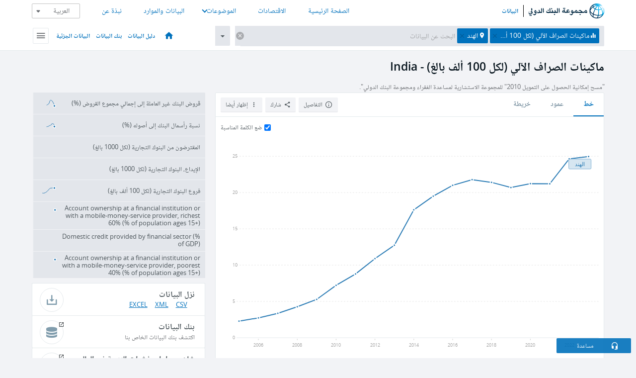

--- FILE ---
content_type: text/html; charset=utf-8
request_url: https://data.albankaldawli.org/indicator/FB.ATM.TOTL.P5?locations=IN
body_size: 134713
content:
<!doctype html>
<html data-reactroot="" data-reactid="1" data-react-checksum="-732613709"><head data-reactid="2"><meta charset="utf-8" data-reactid="3"/><title data-react-helmet="true" data-reactid="4">ماكينات الصراف الآلي (لكل 100 ألف بالغ) - India | Data</title><meta content="width=device-width, initial-scale=1, minimal-ui" name="viewport" data-reactid="5"/><meta content="IE=Edge" http-equiv="X-UA-Compatible" data-reactid="6"/><meta data-react-helmet="true" name="description" content="ماكينات الصراف الآلي (لكل 100 ألف بالغ) - India from The World Bank: Data" data-reactid="7"/><link href="/favicon.ico?v=1.1" rel="shortcut icon" data-reactid="8"/><meta name="google-site-verification" content="ByFDZmo3VoJURCHrA3WHjth6IAISYQEbe20bfzTPCPo" data-reactid="9"/><meta property="og:title" content="World Bank Open Data" data-reactid="10"/><meta property="og:description" content="Free and open access to global development data" data-reactid="11"/><meta property="og:image" content="https://data.worldbank.org/assets/images/logo-wb-header-en.svg" data-reactid="12"/><meta property="og:url" content="https://data.worldbank.org" data-reactid="13"/><meta property="og:site_name" content="World Bank Open Data" data-reactid="14"/><meta name="twitter:title" content="World Bank Open Data" data-reactid="15"/><meta name="twitter:description" content="Free and open access to global development data" data-reactid="16"/><meta name="twitter:image" content="https://data.worldbank.org/assets/images/logo-wb-header-en.svg" data-reactid="17"/><meta property="og:title" content="World Bank Open Data" data-reactid="18"/><meta property="og:description" content="Free and open access to global development data" data-reactid="19"/><meta property="og:image" content="https://data.worldbank.org/assets/images/logo-wb-header-en.svg" data-reactid="20"/><meta property="og:url" content="https://data.worldbank.org" data-reactid="21"/><meta property="og:site_name" content="World Bank Open Data" data-reactid="22"/><meta name="twitter:title" content="World Bank Open Data" data-reactid="23"/><meta name="twitter:description" content="Free and open access to global development data" data-reactid="24"/><meta name="twitter:image" content="https://data.worldbank.org/assets/images/logo-wb-header-en.svg" data-reactid="25"/><meta name="twitter:card" content="@worldbankdata" data-reactid="26"/><meta name="twitter:creator" content="@worldbankdata" data-reactid="27"/><link href="/dist/main-5609719b9db58fc95eb8.css" media="screen, projection" rel="stylesheet" type="text/css" data-reactid="28"/><script data-reactid="29">
  var wbgData = wbgData || {};

  wbgData.page = {
      pageInfo: {
          pageName: "",
          pageCategory: "",
          pageUid: "",
          pageFirstPub: "",
          pageLastMod: "",
          author: "",
          topicTag: "",
          subtopicTag: "",
          contentType: "",
          channel: "",
          webpackage: ""
      },
      sectionInfo: {
          siteSection: "",
          subsectionP2: "",
          subsectionP3: "",
          subsectionP4: "",
          subsectionP5: "",
      }
  }
  wbgData.site = {
      pageLoad: "N",
      siteInfo: {
          siteLanguage: "",
          siteCountry: "",
          siteEnv: "",
          siteType: "datamain",
          siteRegion: "",
          userIpaddressType: "",
      },
      techInfo: {
          cmsType: "",
          bussVPUnit: "",
          bussUnit: "",
          bussUserGroup: "",
          bussAgency: "",
      },
  }
</script><script src="https://assets.adobedtm.com/223f6e2cf7c9/3eb6c9b72a93/launch-7bc0cdc67098.min.js" async="" data-reactid="30"></script><link data-react-helmet="true" rel="canonical" href="https://data.albankaldawli.org/indicator/FB.ATM.TOTL.P5?locations=IN" data-reactid="31"/><link data-react-helmet="true" rel="alternate" href="https://data.worldbank.org/indicator/FB.ATM.TOTL.P5?locations=IN" hreflang="en" data-reactid="32"/><link data-react-helmet="true" rel="alternate" href="https://datos.bancomundial.org/indicador/FB.ATM.TOTL.P5?locations=IN" hreflang="es" data-reactid="33"/><link data-react-helmet="true" rel="alternate" href="https://donnees.banquemondiale.org/indicateur/FB.ATM.TOTL.P5?locations=IN" hreflang="fr" data-reactid="34"/><link data-react-helmet="true" rel="alternate" href="https://data.worldbank.org.cn/indicator/FB.ATM.TOTL.P5?locations=IN" hreflang="zh" data-reactid="35"/></head><body data-reactid="36"><span style="padding-top:15px;" data-reactid="37"><!--[if lte IE 9]><p>It seems you are using an older browser. This site is optimized for modern browsers. Please upgrade to a modern browser for the best experience.<![endif]--></span><div id="app" data-reactid="38"><div class="" data-reactroot="" data-reactid="1" data-react-checksum="-1466608336"><div data-reactid="2"><div class="right-to-left" data-reactid="3"><div class="" style="opacity:1;-webkit-transition:0.4s opacity;transition:0.4s opacity;-webkit-transition-delay:0s;transition-delay:0s;" data-reactid="4"><div class="" style="display:none;position:fixed;top:0;left:0;width:40%;max-width:100% !important;height:2px;box-shadow:1px 1px 1px rgba(0,0,0,0.4);border-radius:0 1px 1px 0;-webkit-transition:0.4s width, 0.4s background-color;transition:0.4s width, 0.4s background-color;background-color:#0071BC;" data-reactid="5"></div></div><header class="border-bottom" id="header" data-reactid="6"><div class="wrapper" data-reactid="7"><div data-reactid="8"><a class="logo" href="http://www.albankaldawli.org" target="_blank" data-reactid="9"><img alt="The World Bank" src="/assets/images/logo-wb-header-ar.svg" data-reactid="10"/></a><a class="datalink" href="/" data-reactid="11">البيانات</a></div><div class="tail-container" data-reactid="12"><div class="tab-switcher-container" data-reactid="13"><div class="tab-switcher-item-container " data-reactid="14"><a href="/" data-reactid="15">الصفحة الرئيسية</a></div><div class="tab-switcher-item-container " data-reactid="16"><a href="https://data360.worldbank.org/en/economies" target="_blank" rel="noopener noreferrer" data-reactid="17">الاقتصادات</a></div><div class="tab-switcher-item-container " data-reactid="18"><a class="tab-switcher-1 tab-switcher-themes " href="#" data-reactid="19">الموضوعات</a></div><div class="tab-switcher-item-container " data-reactid="20"><a href="https://data360.worldbank.org/en/search" target="_blank" rel="noopener noreferrer" data-reactid="21">البيانات والموارد</a></div><div class="tab-switcher-item-container " data-reactid="22"><a href="https://data360.worldbank.org/en/about" target="_blank" rel="noopener noreferrer" data-reactid="23">نبذة عن</a></div></div><select class="dropdown" data-reactid="24"><option value="https://data.worldbank.org/indicator/FB.ATM.TOTL.P5?locations=IN" data-reactid="25">English</option><option value="https://datos.bancomundial.org/indicador/FB.ATM.TOTL.P5?locations=IN" data-reactid="26">Español</option><option value="https://donnees.banquemondiale.org/indicateur/FB.ATM.TOTL.P5?locations=IN" data-reactid="27">Français</option><option value="https://data.albankaldawli.org/indicator/FB.ATM.TOTL.P5?locations=IN" data-reactid="28">العربية</option><option value="https://data.worldbank.org.cn/indicator/FB.ATM.TOTL.P5?locations=IN" data-reactid="29">中文</option></select></div></div></header><div data-reactid="30"><nav id="nav" class="" data-reactid="31"><div class="wrapper" data-reactid="32"><div class="search" data-reactid="33"><div class="multiSelector-container " data-reactid="34"><div class="search-bar multiSelector " data-reactid="35"><div class="selector-box" data-reactid="36"><div class="scroll-box" data-reactid="37"><span class="indicator" data-reactid="38"><!-- react-text: 39 -->ماكينات الصراف الآلي (لكل 100 ألف بالغ)<!-- /react-text --><button data-reactid="40"></button></span><span class="location" data-reactid="41"><!-- react-text: 42 -->الهند<!-- /react-text --><button data-reactid="43"></button></span><input type="text" autocapitalize="off" autocomplete="off" autocorrect="off" id="selector" placeholder="البحث عن البيانات" spellcheck="false" tabindex="0" value="" class="" data-reactid="44"/></div></div><button class="clear" data-reactid="45"></button><button class="" data-reactid="46"></button><div class="dropdownBox " data-reactid="47"><div class="control" data-reactid="48"><button class="close button secondary" data-reactid="49">Close</button></div><p data-reactid="50"><span data-reactid="51">تصفح مؤشرات التنمية العالمية حسب</span><a class="country" href="/country" data-reactid="52"><span data-reactid="53">الدولة</span></a><span data-reactid="54">أو</span><a href="/indicator" data-reactid="55"><span data-reactid="56">المؤشر</span></a></p></div></div></div></div><nav class="links" data-reactid="57"><a class="nav-item datapage" href="/" data-reactid="58"></a><a class="nav-item" href="http://databank.albankaldawli.org/data/home.aspx" target="false" data-reactid="59">دليل البيانات</a><a class="nav-item" href="http://microdata.worldbank.org/index.php/home" target="false" data-reactid="60">بنك البيانات</a><a class="nav-item" href="https://datacatalog.worldbank.org" target="false" data-reactid="61">البيانات الجزئية</a><div class="megamenu" data-reactid="62"><button class="menu" id="navBarMenu" data-reactid="63"><span data-reactid="64">Menu</span></button><div class="menuContainer" data-reactid="65"><div class="box" data-reactid="66"><ul class="featured" data-reactid="67"><li data-reactid="68"><a href="http://microdata.worldbank.org/index.php/home" target="_blank" data-reactid="69">Microdata</a></li><li data-reactid="70"><a href="http://datacatalog.worldbank.org" target="_blank" data-reactid="71">Data Catalog</a></li><li data-reactid="72"><a href="http://databank.worldbank.org/data/home.aspx" target="_blank" data-reactid="73"><span data-reactid="74">بنك البيانات</span></a></li></ul><div class="wrapper " data-reactid="75"><div class="dropdownBox" data-reactid="76"><span data-reactid="77">تصفح مؤشرات التنمية العالمية حسب</span><a class="country" href="/country" data-reactid="78"><span data-reactid="79">الدولة</span></a><a href="/indicator" data-reactid="80"><span data-reactid="81">المؤشر</span></a></div><div class="colGroup" data-reactid="82"><ul class="col" data-reactid="83"><li class="hasItem" data-reactid="84"><a href="/about" data-reactid="85">عرض عام</a><ul data-reactid="86"><li data-reactid="87"><a href="/about/get-started" data-reactid="88">ابدأ</a></li><li data-reactid="89"><a href="http://data.worldbank.org/about/faq" data-reactid="90">أسئلة شائعة(en)</a></li><li data-reactid="91"><a href="http://datahelpdesk.worldbank.org" data-reactid="92">مساعدة(en)</a></li><li data-reactid="93"><a href="/about/contact" data-reactid="94">الاتصال</a></li></ul></li></ul><ul class="col" data-reactid="95"><li class="hasItem" data-reactid="96"><a href="/about/data-programs" data-reactid="97">برامج البيانات</a><ul data-reactid="98"><li data-reactid="99"><a href="/about/data-programs#statcap" data-reactid="100">تحسين القدرات الإحصائية</a></li><li data-reactid="101"><a href="/about/data-programs#icp" data-reactid="102">برنامج المقارنة الدولية وتعادل القوة الشرائية</a></li><li data-reactid="103"><a href="http://data.worldbank.org/about/data-programs#ihsn" data-reactid="104">(en)الشبكة الدولة لاستبيانات الأسرة</a></li><li data-reactid="105"><a href="/about/data-programs#jedh" data-reactid="106">المركز المشترك للديون الخارجية</a></li><li data-reactid="107"><a href="http://opendatatoolkit.worldbank.org" data-reactid="108">أدوات البيانات الحكومية المفتوحة</a></li><li data-reactid="109"><a href="/about/data-programs#qeds" data-reactid="110">الإحصاءات الفصلية للديون الخارجية</a></li><li data-reactid="111"><a href="/about/data-programs#statcap" data-reactid="112">الصندوق الاستئماني لبناء القدرات الاحصائية</a></li></ul></li></ul><ul class="col" data-reactid="113"><li class="hasItem" data-reactid="114"><a href="/products" data-reactid="115">المنتجات </a><ul data-reactid="116"><li data-reactid="117"><a href="http://datatopics.worldbank.org/world-development-indicators" data-reactid="118">مؤشرات التنمية في العالم(en)</a></li><li data-reactid="119"><a href="https://www.worldbank.org/en/programs/debt-statistics/ids/products" data-reactid="120">الاحصاءات الدولية للديون (en)</a></li><li data-reactid="121"><a href="/products/data-books" data-reactid="122">كتب وتقارير أخرى</a></li><li data-reactid="123"><a href="https://datahelpdesk.worldbank.org/knowledgebase/articles/906519" data-reactid="124">البلد و مجموعات الإقراض(en)</a></li><li data-reactid="125"><a href="http://data.worldbank.org/products/tools" data-reactid="126">بوابات وأدوات البيانات(en)</a></li></ul></li></ul><ul class="col" data-reactid="127"><li data-reactid="128"><a href="http://datatopics.worldbank.org/sdgs" data-reactid="129">أهداف التنمية</a></li><li data-reactid="130"><a href="/summary-terms-of-use" data-reactid="131">شروط الاستخدام</a></li><li data-reactid="132"><a href="https://datahelpdesk.worldbank.org/knowledgebase/articles/889386" data-reactid="133">للمبرمجين</a></li></ul></div></div></div></div></div></nav></div></nav></div><div class="wrapper" id="main" data-reactid="134"><!-- react-text: 135 --><!-- /react-text --><!-- react-empty: 136 --><article class="card indicator" id="mainChart" data-reactid="137"><span data-reactid="138"></span><div class="cardheader" data-reactid="139"><a href="/indicator/FB.ATM.TOTL.P5" data-reactid="140"><h1 data-reactid="141">ماكينات الصراف الآلي (لكل 100 ألف بالغ) - India</h1></a><div class="sources-org" data-reactid="142"><span data-reactid="143"><span data-reactid="144">&quot;مسح إمكانية الحصول على التمويل 2010&quot; للمجموعة الاستشارية لمساعدة الفقراء ومجموعة البنك الدولي&quot;.</span></span></div></div><section class="body" data-reactid="145"><nav class="tabs" data-reactid="146"><div class="tab-item" data-reactid="147"><a class="active" data-reactid="148"><span data-reactid="149">خط</span></a><a class="" data-reactid="150"><span data-reactid="151">عمود</span></a><a data-reactid="152"><span data-reactid="153">خريطة</span></a></div><div class="buttons" data-reactid="154"><span style="position:relative;z-index:4;" data-reactid="155"><button class="button secondary more" id="ContextualDropdown" data-reactid="156"><span data-reactid="157">إظهار أيضا</span></button><ul class="ContextualDropdownBox" style="display:none;" data-reactid="158"><li class="selected" id="default" data-reactid="159">لا شيء</li><li class="" id="aggregate" data-reactid="160">الاجماليات</li><li class="" id="region" data-reactid="161">نفس المنطقة</li><li class="" id="similar" data-reactid="162">قيم مشابهة</li><li class="" id="max" data-reactid="163">أعلى القيم</li><li class="" id="min" data-reactid="164">أدنى القيم</li></ul></span><button class="button secondary share" style="display:inline-block;" data-reactid="165"><span data-reactid="166">شارك</span></button><button class="button secondary openinnew" data-reactid="167"><span data-reactid="168">التفاصيل</span></button></div></nav><div class="view chart" data-reactid="169"><div class="label" data-reactid="170"><label data-reactid="171"><span data-reactid="172">ضع الكلمة المناسبة </span></label><input type="checkbox" checked="" data-reactid="173"/></div><img class="placeholder" src="/assets/images/placeholder.png" data-reactid="174"/><div class="d3-chart spinning" data-reactid="175"></div></div><footer class="controls" data-reactid="176"><div data-reactid="177"><div class="show-desktop" data-reactid="178"><span class="range year" data-reactid="179"><p data-reactid="180"><b data-reactid="181">2005</b><!-- react-text: 182 --> - <!-- /react-text --><b data-reactid="183">2023</b></p><div style="position:relative;" class="newSlider" data-reactid="184"><div class="bar bar-0" style="position:absolute;will-change:;left:0;right:0;" data-reactid="185"></div><div class="bar bar-1" style="position:absolute;will-change:;left:0;right:0;" data-reactid="186"></div><div class="bar bar-2" style="position:absolute;will-change:;left:0;right:0;" data-reactid="187"></div><div class="handle handle-0 " style="position:absolute;will-change:;z-index:1;left:0px;" data-reactid="188"></div><div class="handle handle-1 " style="position:absolute;will-change:;z-index:2;left:0px;" data-reactid="189"></div></div></span></div><div class="hide-desktop" data-reactid="190"><div data-reactid="191"><span class="select year" data-reactid="192"><select data-reactid="193"><option value="2023" data-reactid="194">2023</option><option value="2022" data-reactid="195">2022</option><option value="2021" data-reactid="196">2021</option><option value="2020" data-reactid="197">2020</option><option value="2019" data-reactid="198">2019</option><option value="2018" data-reactid="199">2018</option><option value="2017" data-reactid="200">2017</option><option value="2016" data-reactid="201">2016</option><option value="2015" data-reactid="202">2015</option><option value="2014" data-reactid="203">2014</option><option value="2013" data-reactid="204">2013</option><option value="2012" data-reactid="205">2012</option><option value="2011" data-reactid="206">2011</option><option value="2010" data-reactid="207">2010</option><option value="2009" data-reactid="208">2009</option><option value="2008" data-reactid="209">2008</option><option value="2007" data-reactid="210">2007</option><option value="2006" data-reactid="211">2006</option><option selected="" value="2005" data-reactid="212">2005</option></select></span><span class="select year" data-reactid="213"><select data-reactid="214"><option selected="" value="2023" data-reactid="215">2023</option><option value="2022" data-reactid="216">2022</option><option value="2021" data-reactid="217">2021</option><option value="2020" data-reactid="218">2020</option><option value="2019" data-reactid="219">2019</option><option value="2018" data-reactid="220">2018</option><option value="2017" data-reactid="221">2017</option><option value="2016" data-reactid="222">2016</option><option value="2015" data-reactid="223">2015</option><option value="2014" data-reactid="224">2014</option><option value="2013" data-reactid="225">2013</option><option value="2012" data-reactid="226">2012</option><option value="2011" data-reactid="227">2011</option><option value="2010" data-reactid="228">2010</option><option value="2009" data-reactid="229">2009</option><option value="2008" data-reactid="230">2008</option><option value="2007" data-reactid="231">2007</option><option value="2006" data-reactid="232">2006</option><option value="2005" data-reactid="233">2005</option></select></span></div></div></div></footer></section><aside class="sidebar" data-reactid="234"><div data-reactid="235"><div class="featured-indicators" data-reactid="236"><ul class="chart-list" data-reactid="237"><li data-reactid="238"><a href="/indicator/FB.AST.NPER.ZS?locations=IN" data-reactid="239"><span class="name" data-reactid="240">قروض البنك غير العاملة إلى إجمالي مجموع القروض (%)</span><div class="chart" data-reactid="241"><img class="placeholder" src="/assets/images/placeholder.png" data-reactid="242"/><div class="d3-chart spinning" data-reactid="243"></div></div></a></li><li data-reactid="244"><a href="/indicator/FB.BNK.CAPA.ZS?locations=IN" data-reactid="245"><span class="name" data-reactid="246">نسبة رأسمال البنك إلى أصوله (%)</span><div class="chart" data-reactid="247"><img class="placeholder" src="/assets/images/placeholder.png" data-reactid="248"/><div class="d3-chart spinning" data-reactid="249"></div></div></a></li><li data-reactid="250"><a href="/indicator/FB.CBK.BRWR.P3?locations=IN" data-reactid="251"><span class="name" data-reactid="252">المقترضون من البنوك التجارية (لكل 1000 بالغ)</span><div class="chart" data-reactid="253"><img class="placeholder" src="/assets/images/placeholder.png" data-reactid="254"/><div class="d3-chart spinning" data-reactid="255"></div></div></a></li><li data-reactid="256"><a href="/indicator/FB.CBK.DPTR.P3?locations=IN" data-reactid="257"><span class="name" data-reactid="258">الإيداع، البنوك التجارية (لكل 1000 بالغ)</span><div class="chart" data-reactid="259"><img class="placeholder" src="/assets/images/placeholder.png" data-reactid="260"/><div class="d3-chart spinning" data-reactid="261"></div></div></a></li><li data-reactid="262"><a href="/indicator/FB.CBK.BRCH.P5?locations=IN" data-reactid="263"><span class="name" data-reactid="264">فروع البنوك التجارية (لكل 100 ألف بالغ)</span><div class="chart" data-reactid="265"><img class="placeholder" src="/assets/images/placeholder.png" data-reactid="266"/><div class="d3-chart spinning" data-reactid="267"></div></div></a></li><li data-reactid="268"><a href="/indicator/FX.OWN.TOTL.60.ZS?locations=IN" data-reactid="269"><span class="name" data-reactid="270">Account ownership at a financial institution or with a mobile-money-service provider, richest 60% (% of population ages 15+)</span><div class="chart" data-reactid="271"><img class="placeholder" src="/assets/images/placeholder.png" data-reactid="272"/><div class="d3-chart spinning" data-reactid="273"></div></div></a></li><li data-reactid="274"><a href="/indicator/FS.AST.DOMS.GD.ZS?locations=IN" data-reactid="275"><span class="name" data-reactid="276">Domestic credit provided by financial sector (% of GDP)</span><div class="chart" data-reactid="277"><img class="placeholder" src="/assets/images/placeholder.png" data-reactid="278"/><div class="d3-chart spinning" data-reactid="279"></div></div></a></li><li data-reactid="280"><a href="/indicator/FX.OWN.TOTL.40.ZS?locations=IN" data-reactid="281"><span class="name" data-reactid="282">Account ownership at a financial institution or with a mobile-money-service provider, poorest 40% (% of population ages 15+)</span><div class="chart" data-reactid="283"><img class="placeholder" src="/assets/images/placeholder.png" data-reactid="284"/><div class="d3-chart spinning" data-reactid="285"></div></div></a></li></ul></div><div class="buttonGroup" data-reactid="286"><div class="btn-item download" data-reactid="287"><h4 data-reactid="288"><span data-reactid="289">نزل البيانات</span></h4><p data-reactid="290"><a href="https://api.worldbank.org/v2/ar/indicator/FB.ATM.TOTL.P5?downloadformat=csv" data-reactid="291">CSV</a><a href="https://api.worldbank.org/v2/ar/indicator/FB.ATM.TOTL.P5?downloadformat=xml" data-reactid="292">XML</a><a href="https://api.worldbank.org/v2/ar/indicator/FB.ATM.TOTL.P5?downloadformat=excel" data-reactid="293">EXCEL</a></p></div><a class="btn-item databank" href="http://databank.albankaldawli.org/data/reports.aspx?source=2&amp;series=FB.ATM.TOTL.P5&amp;country=IND" target="_blank" data-reactid="294"><h4 data-reactid="295"><span data-reactid="296">بنك البيانات</span></h4><p data-reactid="297"><span data-reactid="298">اكتشف بنك البيانات الخاص بنا</span></p></a></div></div><a class="btn-item tables" href="http://wdi.worldbank.org/table/5.5" target="_blank" data-reactid="299"><h4 data-reactid="300"><span data-reactid="301">شاهد جداول مؤشرات التنمية في العالم</span></h4><p data-reactid="302"><span data-reactid="303">Explore the WDI tables.</span></p></a></aside></article><div data-reactid="304"><span data-reactid="305"><article class="details card" data-reactid="306"><h2 data-reactid="307">البلدان والاقتصادات المختارة</h2><div data-reactid="308"><div data-reactid="309"><!-- react-text: 310 --><!-- /react-text --><section class="body" data-reactid="311"><div class="infinite" data-reactid="312"><div class="item title" data-reactid="313"><div class="th country ascendant" data-reactid="314"><span data-reactid="315">اسم الدولة</span></div><div class="th most_recent_year" data-customlink="ss:body content" data-reactid="316"><span data-reactid="317">أحدث سنة</span></div><div class="th most_recent_value" data-customlink="ss:body content" data-reactid="318"><span data-reactid="319">أحدث قيمة</span></div><div class="th sparkline" data-reactid="320"></div></div></div></section></div></div></article><article class="details card" data-reactid="321"><h2 data-reactid="322"> جميع البلدان والاقتصادات</h2><div data-reactid="323"><div data-reactid="324"><!-- react-text: 325 --><!-- /react-text --><section class="body" data-reactid="326"><div class="infinite" data-reactid="327"><div class="item title" data-reactid="328"><div class="th country ascendant" data-reactid="329"><span data-reactid="330">اسم الدولة</span></div><div class="th most_recent_year" data-customlink="ss:body content" data-reactid="331"><span data-reactid="332">أحدث سنة</span></div><div class="th most_recent_value" data-customlink="ss:body content" data-reactid="333"><span data-reactid="334">أحدث قيمة</span></div><div class="th sparkline" data-reactid="335"></div></div></div></section></div></div></article></span></div></div><div id="hf_footer_wrapper" data-reactid="336"><div class="right-bottom" data-reactid="337"><a class="help-improve" href="http://goo.gl/forms/Hw4zfOQufm" target="_blank" data-reactid="338"><span data-reactid="339">تساعدنا في تحسين هذا الموقع</span></a><button class="fixed-button" data-reactid="340"><span data-reactid="341">مساعدة</span></button></div><div class="wrapper" data-reactid="342"><ul class="_bottom" data-reactid="343"><li class="_bottom_logo" data-reactid="344"><a href="http://www.albankaldawli.org/" target="_blank" data-reactid="345"><img src="/assets/images/logo-wbg-footer-ar.svg" data-reactid="346"/></a></li><li class="_ibrd" data-reactid="347"><a href="http://www.albankaldawli.org/ar/about/what-we-do/brief/ibrd" target="_blank" data-reactid="348">البنك الدولي للإنشاء والتعمير</a></li><li data-reactid="349"><a href="http://www.albankaldawli.org/ida" target="_blank" data-reactid="350">المؤسسة الدولية للتنمية</a></li><li data-reactid="351"><a href="http://www.ifc.org/arabic" target="_blank" data-reactid="352">مؤسسة التمويل الدولية</a></li><li data-reactid="353"><a href="http://www.miga.org" target="_blank" data-reactid="354">الوكالة الدولية لضمان الاستثمار</a></li><li data-reactid="355"><a href="http://icsid.worldbank.org" target="_blank" data-reactid="356">المركز الدولي لتسوية منازعات الاستثمار</a></li><li class="_bottom_social" data-reactid="357"><div class="social-container" data-reactid="358"><a href="https://www.facebook.com/worldbank/" data-reactid="359"><img alt="World Bank Facebook" src="/media/social/facebook.svg" data-reactid="360"/></a><a href="https://x.com/worldbankdata" data-reactid="361"><img alt="World Bank Twitter" src="/media/social/twitter.svg" data-reactid="362"/></a><a href="https://github.com/worldbank" data-reactid="363"><img alt="World Bank Github" src="/media/social/github.svg" data-reactid="364"/></a><a href="https://www.linkedin.com/showcase/world-bank-development-economics/posts/?feedView=all" data-reactid="365"><img alt="World Bank Linkedin" src="/media/social/linkedin.svg" data-reactid="366"/></a></div></li></ul><div class="_bottom_left" data-reactid="367"><ul data-reactid="368"><li data-reactid="369"><a href="http://www.albankaldawli.org/ar/about/legal" target="_blank" data-reactid="370">قانوني</a></li><li data-reactid="371"><a href="http://www.albankaldawli.org/ar/access-to-information" target="_blank" data-reactid="372">الحصول على المعلومات</a></li><li data-reactid="373"><a href="http://www.albankaldawli.org/jobs" target="_blank" data-reactid="374">الوظائف</a></li><li class="_last" data-reactid="375"><a href="http://www.albankaldawli.org/contact" target="_blank" data-reactid="376">الاتصال</a></li></ul><div class="_copyright" data-reactid="377"><!-- react-text: 378 -->© <!-- /react-text --><!-- react-text: 379 -->2026<!-- /react-text --><!-- react-text: 380 --> مجموعة البنك الدولي، جميع الحقوق محفوظة.<!-- /react-text --></div></div><div class="_bottom_right" data-reactid="381"><a href="http://www.albankaldawli.org/ar/about/unit/integrity-vice-presidency/report-an-allegation" target="_blank" data-reactid="382"><div data-reactid="383">للإبلاغ عن الاحتيال والفساد</div></a></div></div></div></div></div></div></div><script data-reactid="39">window.__data=["^ ","cache",["^ ","banner",["^ ","$type","atom","value",["^ ","fr","<div id=\"wb_banner\"><span class=\"wb_banner_text\">COVID-19 : Comment le Groupe de la Banque mondiale aide-t-il les pays à faire face à la pandémie ?  <a class=\"btn-schedule\" href=\"https://www.banquemondiale.org/fr/who-we-are/news/coronavirus-covid19?intcid=wbw_xpl_banner_fr_ext_Covid19\">Suivez notre actualité</a></p>\r\n</span><span class=\"wb_banner_descr\"></span><input type=\"button\" value=\"Close\" onclick=\"wb_close();\" /></div>","en","<div id=\"wb_banner\"><span class=\"wb_banner_text\"><p>Learn how the World Bank Group is helping countries with COVID-19 (coronavirus). <a class=\"btn-schedule\" href=\"https://www.worldbank.org/en/who-we-are/news/coronavirus-covid19?intcid=wbw_xpl_banner_en_ext_Covid19\">Find Out </a></p></span><span class=\"wb_banner_descr\"></span><input type=\"button\" value=\"Close\" onclick=\"wb_close();\" /></div>","pt",null,"ar","<div id=\"wb_banner\"><span class=\"wb_banner_text\"><p>تعرّف كيف تدعم مجموعة البنك الدولي البلدان المتأثرة بتفشِّي فيروس كورونا (COVID-19). <a class=\"btn-schedule\" href=\"https://www.albankaldawli.org/ar/who-we-are/news/coronavirus-covid19?intcid=wbw_xpl_banner_ar_ext_Covid19\"> للمزيد  </a></p>\r\n</span><span class=\"wb_banner_descr\"></span><input type=\"button\" value=\"Close\" onclick=\"wb_close();\" /></div>","display",true,"es","<div id=\"wb_banner\"><span class=\"wb_banner_text\"><p>Coronavirus: La respuesta del Grupo Banco Mundial ante la emergencia mundial de hacer frente a la pandemia. <a class=\"btn-schedule\" href=\"https://www.bancomundial.org/es/who-we-are/news/coronavirus-covid19?intcid=wbw_xpl_banner_es_ext_Covid19\">Sepa más</a></p></span><span class=\"wb_banner_descr\"></span><input type=\"button\" value=\"Close\" onclick=\"wb_close();\" /></div>"]],"countryMeta",["^ ","IN",["^ ","adminregion",["^ ","^2","atom","^3","8S"],"ar",["^ ","^2","atom","^3",["^ ","name","الهند","capital","نيودلهي"]],"en",["^ ","^2","atom","^3",["^ ","PPPsurveyyear","2021, 2017, 2011","SNApricevaluation","Value added at basic prices (VAB)","BalanceofPaymentsManualinuse","BPM6","CurrencyUnit","Indian rupee","Latestindustrialdata","2014","IMFdatadisseminationstandard","Special Data Dissemination Standard (SDDS)","Region","South Asia","LongName","Republic of India","Lendingcategory","IBRD","ExternaldebtReportingstatus","Actual","Latesthouseholdsurvey","Socio-economic Study of Impact of Corona Virus Pandemic on Refugees and Asylum Seekers 2020","SpecialNotes","The reporting period for national accounts data is designated as either calendar year basis (CY) or fiscal year basis (FY). For this country, it is fiscal year-based (fiscal year-end: March 31). Also, an estimate (PA.NUS.ATLS) of the exchange rate covers the same period and thus differs from the official exchange rate (CY).","GovernmentAccountingconcept","Consolidated central government","Nationalaccountsbaseyear","2011/12","Systemoftrade","General trade system","SourceofmostrecentIncomeandexpendituredata","Integrated household survey (IHS), 2011/12","^7","India","SystemofNationalAccounts","Country uses the 2008 System of National Accounts methodology","Latestpopulationcensus","2011","2-alphacode","IN","TableName","India","Latestagriculturalcensus","2010-2011","Latesttradedata","2018","IncomeGroup","Lower middle income","^8","New Delhi","WB-2code","IN","ShortName","India","financeName","India"]],"id",["^ ","^2","atom","^3","IND"],"incomelevel",["^ ","^2","atom","^3","XN"],"locationType",["^ ","^2","atom","^3","country"],"locations",["^ ","^2","atom"],"^7",["^ ","^2","atom","^3","India"],"region",["^ ","^2","atom","^3","8S"]]],"indicatorMeta",["^ ","FB.ATM.TOTL.P5",["^ ","License_Type",["^ ","^2","atom","^3","CC BY-4.0"],"License_URL",["^ ","^2","atom","^3","https://datacatalog.worldbank.org/public-licenses#cc-by"],"WDITable",["^ ","^2","atom","^3","5.5"],"ar",["^ ","^2","atom","^3",["^ ","fullname","ماكينات الصراف الآلي (لكل 100 ألف بالغ)","sourceOrganization","\"مسح إمكانية الحصول على التمويل 2010\" للمجموعة الاستشارية لمساعدة الفقراء ومجموعة البنك الدولي\".","shortname","ماكينات الصراف الآلي","sourceNote","ماكينات الصراف الآلي هي أجهزة اتصال محوسبة تتيح للمتعاملين مع أي مؤسسة مالية إمكانية إجراء معاملات مالية في أي مكان عام."]],"decimal",["^ ","^2","atom","^3",2],"description",["^ ","^2","atom"],"^10",["^ ","^2","atom","^3","Automated teller machines (ATMs) (per 100,000 adults)"],"id",["^ ","^2","atom","^3","FB.ATM.TOTL.P5"],"last_year",["^ ","^2","atom","^3",[2023,["CV","ME","BD","CL","RO","TG","GE","LV","GD","LB","XK","CY","EC","PT","DZ","IQ","PA","ET","CO","SB","TT","KH","AE","SZ","MX","TH","HR","ST","T2","AU","MV","MT","VC","LC","BF","ID","EE","PS","GR","NO","HN","ZW","ZT","IT","HK","NR","LR","HU","PE","NG","PL","IE","RU","TR","ML","JM","RW","MU","LT","KN","SM","T6","FI","RS","UG","FM","TZ","KW","VN","AZ","PK","T4","JP","SG","T5","NI","UY","EG","MR","LA","GM","LU","GT","PH","DK","QA","IN","BW","MD","CA","AT","SA","ES","CH","SK","SV","SL","WS","AR","CR","BA","BZ","MH","XG","AM","MZ","SS","CN","AG","SN","BY","UA","DO","UZ","MN","NE","T7","NZ","AO","MG","MY","AW","AL","CZ","IS","KG","MO","GH","GN","KM","BO","NL","BG","TL","GW","MK","GB","DJ","DM","IL","NP","NA","ZA","SR","LS","PY","ZM","AD","BR","BJ","KE","BS"]]],"relatedIndicators",["^ ","^2","atom","^3",["FB.AST.NPER.ZS","FB.BNK.CAPA.ZS","FB.CBK.BRWR.P3","FB.CBK.DPTR.P3","FB.CBK.BRCH.P5","FX.OWN.TOTL.60.ZS","FS.AST.DOMS.GD.ZS","FX.OWN.TOTL.40.ZS","FS.AST.CGOV.GD.ZS"]],"^12",["^ ","^2","atom","^3","Automated teller machines"],"source",["^ ","^2","atom","^3","2"],"^13",["^ ","^2","atom","^3","Automated teller machines (ATMs) are electromechanical devices which enable customers of financial institutions to perform financial transactions such as cash withdrawals, balance inquiries, deposits, transfer of funds, and obtaining account information, using an electronic card."],"^11",["^ ","^2","atom","^3","Financial Access Survey, International Monetary Fund (IMF), uri: https://data.imf.org/?sk=E5DCAB7E-A5CA-4892-A6EA-598B5463A34C"],"sourceURL",["^ ","^2","atom","^3","https://data.imf.org/?sk=E5DCAB7E-A5CA-4892-A6EA-598B5463A34C"],"topics",["^ ","^2","atom","^3",[["^ ","id","7","^3","Financial Sector "]]],"unit",["^ ","^2","atom","^3","unknown"]],"FB.AST.NPER.ZS",["^ ","^Y",["^ ","^2","atom","^3","CC BY-4.0"],"^Z",["^ ","^2","atom","^3","https://datacatalog.worldbank.org/public-licenses#cc-by"],"^[",["^ ","^2","atom","^3","5.5"],"ar",["^ ","^2","atom","^3",["^ ","^10","قروض البنك غير العاملة إلى إجمالي مجموع القروض (%)","^11","صندوق النقد الدولي، تقرير عن الاستقرار المالي في العالم.","^12","قروض البنك غير العاملة إلى إجمالي مجموع القروض","^13","القروض المصرفية غير العاملة إلى إجمالي مجموع القروض هي قيمة القروض غير العاملة مقسومة على إجمالي قيمة حافظة القروض (بما في ذلك القروض غير العاملة قبل خصم مخصصات تغطية خسائر القروض المحددة). ويجب أن يكون مبلغ القروض المسجل على أنه غير عامل هو إجمالي قيمة القرض المسجل في الميزانية العمومية، وليس فقط المبلغ المتأخر سداده."]],"^14",["^ ","^2","atom","^3",1],"^15",["^ ","^2","atom"],"^10",["^ ","^2","atom","^3","Bank nonperforming loans to total gross loans (%)"],"id",["^ ","^2","atom","^3","FB.AST.NPER.ZS"],"^16",["^ ","^2","atom","^3",[2023,["ME","BD","CL","GE","LV","CD","XK","CY","EC","IQ","PA","CO","SB","TT","KH","AE","SZ","MX","TH","HR","BE","GQ","MV","MT","VC","LC","ID","EE","GR","NO","SI","HK","HU","PE","PL","DE","IE","TR","MW","MU","KN","SM","FI","UG","SE","PG","KW","AZ","PK","NI","UY","GA","FR","LU","GT","PH","DK","IN","JO","BW","MD","CF","CA","AT","SA","ES","TO","CH","SK","SV","WS","AR","CR","BA","TD","AG","BY","UA","DO","CG","UZ","MG","MY","AL","CZ","IS","KG","MO","US","CM","GH","NL","BG","MK","GB","IL","NP","NA","LS","PY","KZ","BR","KE"]]],"^17",["^ ","^2","atom","^3",["FS.AST.DOMS.GD.ZS","FS.AST.CGOV.GD.ZS","FM.AST.NFRG.CN","FM.AST.PRVT.GD.ZS","FS.AST.PRVT.GD.ZS","FM.AST.PRVT.ZG.M3","FS.AST.DOMO.GD.ZS","FM.AST.DOMO.ZG.M3","FD.AST.PRVT.GD.ZS"]],"^12",["^ ","^2","atom","^3","Bank nonperforming loans to total gross loans"],"^18",["^ ","^2","atom","^3","2"],"^13",["^ ","^2","atom","^3","The indicator measures the proportion of a deposit taker’s loan portfolio that is impaired or at risk of default. It is calculated as the ratio of non-performing loans (NPLs) to total gross loans, where NPLs are defined as loans that are past due by 90 days or more or are otherwise considered unlikely to be repaid in full without the realization of collateral. Both non-performing loans and total gross loans should be reported at their gross book value, without deducting for loan-loss provisions or collateral. This indicator provides a key measure of asset quality and potential credit risk in the banking system."],"^11",["^ ","^2","atom","^3","Financial Soundness Indicators, International Monetary Fund (IMF), uri: https://data.imf.org/en/datasets/IMF:EXTERNAL_DATASET_CARDS/IMF.STA:LFSI"],"^19",["^ ","^2","atom","^3","https://data.imf.org/en/datasets/IMF:EXTERNAL_DATASET_CARDS/IMF.STA:LFSI"],"^1:",["^ ","^2","atom","^3",[["^ ","id","7","^3","Financial Sector "]]],"^1;",["^ ","^2","atom","^3","percent"]],"FB.BNK.CAPA.ZS",["^ ","^Y",["^ ","^2","atom","^3","CC BY-4.0"],"^Z",["^ ","^2","atom","^3","https://datacatalog.worldbank.org/public-licenses#cc-by"],"^[",["^ ","^2","atom","^3","5.5"],"ar",["^ ","^2","atom","^3",["^ ","^10","نسبة رأسمال البنك إلى أصوله (%)","^11","صندوق النقد الدولي، تقرير عن الاستقرار المالي في العالم.","^12","نسبة رأسمال البنك إلى أصوله","^13","نسبة رأس مال البنك إلى الأصول هي نسبة رأس مال البنك واحتياطياته إلى إجمالي الأصول. ويشمل رأس المال والاحتياطيات الأموال التي يساهم بها المالكون، والأرباح المحتجزة، والاحتياطيات العامة والخاصة، والمخصصات، وتعديلات التقييم. ويشمل رأس المال: رأس مال الطبقة الأولى (الحصص المدفوعة والأسهم العادية) - وهي سمة مشتركة في الأجهزة المصرفية بجميع البلدان - وإجمالي رأس المال القانوني، والذي يشمل عدة أنواع محددة من أدوات الديون الثانوية التي لا يلزم سدادها إذا كانت الأموال مطلوبة للمحافظة على المستويات الدنيا من رأس المال (وهي تؤلف رأس مال الطبقتين الثانية والثالثة). ويشمل إجمالي الأصول جميع الأصول المالية وغير المالية."]],"^14",["^ ","^2","atom","^3",1],"^15",["^ ","^2","atom"],"^10",["^ ","^2","atom","^3","Bank capital to assets ratio (%)"],"id",["^ ","^2","atom","^3","FB.BNK.CAPA.ZS"],"^16",["^ ","^2","atom","^3",[2023,["ME","BD","CL","GE","LV","CD","XK","CY","EC","IQ","PA","CO","SB","TT","KH","AE","SZ","MX","TH","HR","BE","GQ","MV","MT","VC","LC","ID","EE","GR","NO","SI","HK","HU","PE","PL","DE","IE","TR","MW","MU","KN","SM","FI","UG","SE","PG","KW","AZ","PK","NI","UY","GA","FR","LU","GT","PH","DK","IN","JO","BW","MD","CF","CA","AT","SA","ES","TO","CH","SK","SV","WS","AR","CR","BA","TD","AG","BY","UA","DO","CG","UZ","MG","MY","AL","CZ","IS","KG","MO","US","CM","GH","NL","BG","MK","GB","IL","NP","NA","LS","PY","KZ","BR","KE"]]],"^17",["^ ","^2","atom","^3",["FB.AST.NPER.ZS","FB.ATM.TOTL.P5","FB.CBK.BRWR.P3","FB.CBK.DPTR.P3","FB.CBK.BRCH.P5","FX.OWN.TOTL.60.ZS","FS.AST.DOMS.GD.ZS","FX.OWN.TOTL.40.ZS","FS.AST.CGOV.GD.ZS"]],"^12",["^ ","^2","atom","^3","Bank capital to assets ratio"],"^18",["^ ","^2","atom","^3","2"],"^13",["^ ","^2","atom","^3","The indicator is a measure of capital adequacy that evaluates the financial strength of deposit takers by comparing Tier 1 capital to total assets. Tier 1 capital, often referred to as core capital, includes the most stable and readily available forms of capital, such as common equity, disclosed reserves, retained earnings, and certain other instruments that meet regulatory requirements under the Basel framework. This capital is considered the highest quality because it is fully available to cover losses and does not need to be repaid."],"^11",["^ ","^2","atom","^3","Financial Soundness Indicators, International Monetary Fund (IMF), uri: https://data.imf.org/en/datasets/IMF:EXTERNAL_DATASET_CARDS/IMF.STA:LFSI"],"^19",["^ ","^2","atom","^3","https://data.imf.org/en/datasets/IMF:EXTERNAL_DATASET_CARDS/IMF.STA:LFSI"],"^1:",["^ ","^2","atom","^3",[["^ ","id","7","^3","Financial Sector "]]],"^1;",["^ ","^2","atom","^3","percent"]],"FB.CBK.BRWR.P3",["^ ","^Y",["^ ","^2","atom","^3","CC BY-4.0"],"^Z",["^ ","^2","atom","^3","https://datacatalog.worldbank.org/public-licenses#cc-by"],"^[",["^ ","^2","atom","^3","5.5"],"ar",["^ ","^2","atom","^3",["^ ","^10","المقترضون من البنوك التجارية (لكل 1000 بالغ)","^11","صندوق النقد الدولي.","^12","المقترضون من البنوك التجارية","^13","المقترضون من البنوك التجارية هم العدد المبيّن في التقرير للعملاء المقيمين الذين هم مؤسسات غير مالية (عامة وخاصة) وأسر معيشية وحصلوا على قروض من بنوك تجارية وبنوك أخرى تعمل كبنوك تجارية. وبالنسبة لبلدان كثيرة، تغطي البيانات العدد الإجمالي لحسابات القروض نظراً لعدم وجود بيانات حول أصحاب حسابات القروض."]],"^14",["^ ","^2","atom","^3",1],"^15",["^ ","^2","atom"],"^10",["^ ","^2","atom","^3","Borrowers from commercial banks (per 1,000 adults)"],"id",["^ ","^2","atom","^3","FB.CBK.BRWR.P3"],"^16",["^ ","^2","atom","^3",[2023,["ME","BD","CL","RO","GE","LV","LB","XK","CY","EC","PT","DZ","CO","SB","AE","TH","HR","T2","MV","MT","ID","EE","PS","HN","ZW","IT","LR","HU","PE","PL","TR","RW","MU","LT","SM","RS","UG","KW","AZ","PK","T4","UY","EG","LA","GT","BW","MD","SA","ES","WS","AR","BA","BZ","MZ","SS","CN","DO","UZ","T7","MY","AL","KG","GN","BO","BG","TL","MK","DJ","SR","LS","PY","BR","KE"]]],"^17",["^ ","^2","atom","^3",["FB.CBK.DPTR.P3","FB.CBK.BRCH.P5","FB.AST.NPER.ZS","FB.BNK.CAPA.ZS","FB.ATM.TOTL.P5","FX.OWN.TOTL.60.ZS","FS.AST.DOMS.GD.ZS","FX.OWN.TOTL.40.ZS","FS.AST.CGOV.GD.ZS"]],"^12",["^ ","^2","atom","^3","Borrowers from commercial banks"],"^18",["^ ","^2","atom","^3","2"],"^13",["^ ","^2","atom","^3","Borrowers from commercial banks are the reported number of resident customers that are nonfinancial corporations (public and private) and households who obtained loans from commercial banks and other banks functioning as commercial banks."],"^11",["^ ","^2","atom","^3","Financial Access Survey, International Monetary Fund (IMF), uri: https://data.imf.org/en/datasets/IMF.STA:FAS"],"^19",["^ ","^2","atom","^3","https://data.imf.org/en/datasets/IMF.STA:FAS"],"^1:",["^ ","^2","atom","^3",[["^ ","id","7","^3","Financial Sector "]]],"^1;",["^ ","^2","atom","^3","unknown"]],"FB.CBK.DPTR.P3",["^ ","^Y",["^ ","^2","atom","^3","CC BY-4.0"],"^Z",["^ ","^2","atom","^3","https://datacatalog.worldbank.org/public-licenses#cc-by"],"^[",["^ ","^2","atom","^3","5.5"],"ar",["^ ","^2","atom","^3",["^ ","^10","الإيداع، البنوك التجارية (لكل 1000 بالغ)","^11","صندوق النقد الدولي.","^12","الإيداع، البنوك التجارية","^13","المودعون في البنوك التجارية هم العدد المُبلغ عنه لأصحاب حسابات الإيداع في البنوك التجارية والبنوك المقيمة الأخرى التي تعمل كبنوك تجارية الذين هم مؤسسات غير مالية محلية (عامة أو خاصة) وأسر معيشية. وبالنسبة لبلدان كثيرة، تغطي البيانات العدد الإجمالي لحسابات الإيداع نظراً لعدم وجود بيانات حول أصحاب الحسابات. الأنواع الرئيسية للودائع هي الحسابات الجارية، وحسابات الادخار، والودائع لأجل."]],"^14",["^ ","^2","atom","^3",1],"^15",["^ ","^2","atom"],"^10",["^ ","^2","atom","^3","Depositors with commercial banks (per 1,000 adults)"],"id",["^ ","^2","atom","^3","FB.CBK.DPTR.P3"],"^16",["^ ","^2","atom","^3",[2023,["CV","BD","GE","LV","LB","CY","EC","CO","SB","AE","TH","HR","MV","MT","VC","ID","EE","PS","IT","HU","PE","PL","TR","RW","MU","SM","UG","KW","AZ","PK","T4","BH","SG","NI","UY","EG","LA","BW","MD","SA","SV","SL","WS","AR","BZ","SS","CN","UA","DO","UZ","T7","MY","AL","KG","GN","BG","TL","MK","DJ","IL","SR","LS","PY","BR"]]],"^17",["^ ","^2","atom","^3",["FB.CBK.BRWR.P3","FB.CBK.BRCH.P5","FB.AST.NPER.ZS","FB.BNK.CAPA.ZS","FB.ATM.TOTL.P5","FX.OWN.TOTL.60.ZS","FS.AST.DOMS.GD.ZS","FX.OWN.TOTL.40.ZS","FS.AST.CGOV.GD.ZS"]],"^12",["^ ","^2","atom","^3","Depositors with commercial banks"],"^18",["^ ","^2","atom","^3","2"],"^13",["^ ","^2","atom","^3","Depositors with commercial banks are the reported number of deposit account holders, including both resident non-financial corporations (both public and private) and individuals from the household sector, at commercial banks within the reporting jurisdiction for every 1,000 adults. The major types of deposits are checking accounts, savings accounts, and time deposits."],"^11",["^ ","^2","atom","^3","Financial Access Survey, International Monetary Fund (IMF), uri: https://data.imf.org/en/datasets/IMF.STA:FAS"],"^19",["^ ","^2","atom","^3","https://data.imf.org/en/datasets/IMF.STA:FAS"],"^1:",["^ ","^2","atom","^3",[["^ ","id","7","^3","Financial Sector "]]],"^1;",["^ ","^2","atom","^3","unknown"]],"FB.CBK.BRCH.P5",["^ ","^Y",["^ ","^2","atom","^3","CC BY-4.0"],"^Z",["^ ","^2","atom","^3","https://datacatalog.worldbank.org/public-licenses#cc-by"],"^[",["^ ","^2","atom","^3","5.5"],"ar",["^ ","^2","atom","^3",["^ ","^10","فروع البنوك التجارية (لكل 100 ألف بالغ)","^11","صندوق النقد الدولي.","^12","فروع البنوك التجارية","^13","فروع البنوك التجارية هي مواقع لمعاملات التجزئة (مع الأفراد) تتبع بنوكاً تجارية محلية وبنوكاً محلية أخرى تعمل كبنوك تجارية وتوفر خدمات مالية للعملاء وهي منفصلة مادياً عن المقر الرئيسي لكنها ليست منظمة كشركات تابعة منفصلة قانوناً."]],"^14",["^ ","^2","atom","^3",1],"^15",["^ ","^2","atom"],"^10",["^ ","^2","atom","^3","Commercial bank branches (per 100,000 adults)"],"id",["^ ","^2","atom","^3","FB.CBK.BRCH.P5"],"^16",["^ ","^2","atom","^3",[2023,["CV","ME","BD","CL","RO","GE","LV","GD","LB","XK","CY","EC","PT","MA","DZ","IQ","PA","ET","CO","SB","TT","KH","AE","MX","TH","HR","T2","AU","MV","MT","VC","LC","ID","EE","PS","GR","HN","ZW","ZT","IT","HK","LR","HU","PE","BB","PL","DE","RU","TR","JM","MU","LT","KN","SM","FI","RS","UG","FM","SE","KW","VN","AZ","PK","T4","BH","JP","SG","T5","NI","UY","EG","FR","GM","LU","GT","DK","IN","JO","T3","BW","MD","CA","AT","SA","ES","CH","SK","SV","SL","WS","AR","BA","BZ","MH","AM","MZ","SS","CN","AG","UA","DO","UZ","MN","T7","NZ","AO","MY","AW","AL","CZ","IS","KG","MO","US","GH","GN","BO","NL","BG","TL","MK","DJ","DM","IL","NP","ZA","SR","KR","LS","PY","BR","KE","BS"]]],"^17",["^ ","^2","atom","^3",["FB.CBK.BRWR.P3","FB.CBK.DPTR.P3","FB.AST.NPER.ZS","FB.BNK.CAPA.ZS","FB.ATM.TOTL.P5","FX.OWN.TOTL.60.ZS","FS.AST.DOMS.GD.ZS","FX.OWN.TOTL.40.ZS","FS.AST.CGOV.GD.ZS"]],"^12",["^ ","^2","atom","^3","Commercial bank branches"],"^18",["^ ","^2","atom","^3","2"],"^13",["^ ","^2","atom","^3","Commercial bank branches are retail locations of resident commercial banks and other resident banks that function as commercial banks that provide financial services to customers and are physically separated from the main office but not organized as legally separated subsidiaries."],"^11",["^ ","^2","atom","^3","Financial Access Survey, International Monetary Fund (IMF), uri: https://data.imf.org/en/datasets/IMF.STA:FAS"],"^19",["^ ","^2","atom","^3","https://data.imf.org/en/datasets/IMF.STA:FAS"],"^1:",["^ ","^2","atom","^3",[["^ ","id","7","^3","Financial Sector "]]],"^1;",["^ ","^2","atom","^3","unknown"]],"FX.OWN.TOTL.60.ZS",["^ ","^Y",["^ ","^2","atom","^3","CC BY-4.0"],"^Z",["^ ","^2","atom","^3","https://datacatalog.worldbank.org/public-licenses#cc-by"],"^[",["^ ","^2","atom"],"ar",["^ ","^2","atom"],"^14",["^ ","^2","atom","^3",2],"^15",["^ ","^2","atom"],"^10",["^ ","^2","atom","^3","Account ownership at a financial institution or with a mobile-money-service provider, richest 60% (% of population ages 15+)"],"id",["^ ","^2","atom","^3","FX.OWN.TOTL.60.ZS"],"^16",["^ ","^2","atom","^3",[2024,["ME","BD","CL","RO","TG","GE","LV","CD","LB","XK","CY","EC","PT","MA","DZ","IQ","PA","ET","CO","TT","KH","SZ","IR","MX","TH","HR","AU","BE","MT","BF","ID","EE","PS","GR","NO","HN","ZW","IT","SI","HK","LR","HU","PE","NG","PL","DE","IE","RU","CI","TR","ML","MW","MU","LT","FI","RS","UG","SE","TZ","KW","VN","AZ","PK","BH","JP","SG","LY","NI","UY","EG","GA","OM","FR","MR","LA","GM","GT","PH","DK","IN","JO","BW","MD","CA","AT","SA","ES","TN","CH","SK","SV","SL","AR","VE","CR","BA","BZ","AM","TD","MZ","CN","SN","UA","DO","CG","UZ","MN","NE","NZ","TJ","MG","MY","AL","CZ","IS","KG","US","CM","GH","GN","KM","BO","NL","BG","MK","GB","IL","NP","NA","ZA","KR","PY","KZ","ZM","BR","BJ","LK","KE"]]],"^17",["^ ","^2","atom","^3",["FX.OWN.TOTL.40.ZS","FX.OWN.TOTL.MA.ZS","FX.OWN.TOTL.OL.ZS","FX.OWN.TOTL.ZS","FX.OWN.TOTL.PL.ZS","FX.OWN.TOTL.YG.ZS","FX.OWN.TOTL.FE.ZS","FX.OWN.TOTL.SO.ZS","FB.AST.NPER.ZS"]],"^12",["^ ","^2","atom","^3","Account ownership at a financial institution or with a mobile-money-service provider, richest 60%"],"^18",["^ ","^2","atom","^3","2"],"^13",["^ ","^2","atom","^3","Account denotes the percentage of respondents who report having an account (by themselves or together with someone else) at a bank or another type of financial institution or report personally using a mobile money service in the past 12 months (richest 60%, share of population ages 15+)."],"^11",["^ ","^2","atom","^3","Global Findex Database, World Bank (WB), uri: https://www.worldbank.org/en/publication/globalfindex"],"^19",["^ ","^2","atom","^3","https://www.worldbank.org/en/publication/globalfindex"],"^1:",["^ ","^2","atom","^3",[["^ ","id","7","^3","Financial Sector "]]],"^1;",["^ ","^2","atom","^3","percent"]],"FS.AST.DOMS.GD.ZS",["^ ","^Y",["^ ","^2","atom","^3","CC BY-4.0"],"^Z",["^ ","^2","atom","^3","https://datacatalog.worldbank.org/public-licenses#cc-by"],"^[",["^ ","^2","atom"],"ar",["^ ","^2","atom","^3",["^ ","^11","‎ صندوق النقد الدولي، الإحصاءات المالية الدولية وملفات البيانات - تقديرات البنك الدولي ومنظمة التعاون والتنمية في الميدان الاقتصادي الخاصة بإجمالي الناتج المحلي.","^13","Domestic credit provided by the financial sector includes all credit to various sectors on a gross basis, with the exception of credit to the central government, which is net. The financial sector includes monetary authorities and deposit money banks, as well as other financial corporations where data are available (including corporations that do not accept transferable deposits but do incur such liabilities as time and savings deposits). Examples of other financial corporations are finance and leasing companies, money lenders, insurance corporations, pension funds, and foreign exchange companies."]],"^14",["^ ","^2","atom","^3",1],"^15",["^ ","^2","atom"],"^10",["^ ","^2","atom","^3","Domestic credit provided by financial sector (% of GDP)"],"id",["^ ","^2","atom","^3","FS.AST.DOMS.GD.ZS"],"^16",["^ ","^2","atom","^3",[2024,["CV","CL","GE","XK","EC","SB","MX","TH","MV","ID","NO","HN","GY","TR","RW","UG","AZ","JP","NI","GT","PH","BW","MD","TN","SV","WS","AR","CR","BA","FJ","AM","DO","BN","AO","AL","US","MK","BT","KZ"]]],"^17",["^ ","^2","atom","^3",["FM.AST.DOMS.CN","FS.AST.CGOV.GD.ZS","FS.AST.PRVT.GD.ZS","FS.AST.DOMO.GD.ZS","FB.AST.NPER.ZS","FM.AST.NFRG.CN","FM.AST.PRVT.GD.ZS","FM.AST.PRVT.ZG.M3","FM.AST.DOMO.ZG.M3"]],"^12",["^ ","^2","atom","^3","Domestic credit provided by financial sector"],"^18",["^ ","^2","atom","^3","2"],"^13",["^ ","^2","atom","^3","Domestic credit provided by the financial sector includes all credit to various sectors on a gross basis, with the exception of credit to the central government, which is net. The financial sector includes monetary authorities and deposit money banks, as well as other financial corporations where data are available (including corporations that do not accept transferable deposits but do incur such liabilities as time and savings deposits). Examples of other financial corporations are finance and leasing companies, money lenders, insurance corporations, pension funds, and foreign exchange companies. This indicator is expressed as a percentage of Gross Domestic Product (GDP) which is the total income earned through the production of goods and services in an economic territory during an accounting period."],"^11",["^ ","^2","atom","^3","International Financial Statistics database, International Monetary Fund (IMF);\nWorld Development Indicators Database, World Bank (WB);\nNational Accounts data files, Organisation for Economic Co-operation and Development (OECD)"],"^19",["^ ","^2","atom"],"^1:",["^ ","^2","atom","^3",[["^ ","id","7","^3","Financial Sector "]]],"^1;",["^ ","^2","atom","^3","percent"]],"FX.OWN.TOTL.40.ZS",["^ ","^Y",["^ ","^2","atom","^3","CC BY-4.0"],"^Z",["^ ","^2","atom","^3","https://datacatalog.worldbank.org/public-licenses#cc-by"],"^[",["^ ","^2","atom"],"ar",["^ ","^2","atom"],"^14",["^ ","^2","atom","^3",2],"^15",["^ ","^2","atom"],"^10",["^ ","^2","atom","^3","Account ownership at a financial institution or with a mobile-money-service provider, poorest 40% (% of population ages 15+)"],"id",["^ ","^2","atom","^3","FX.OWN.TOTL.40.ZS"],"^16",["^ ","^2","atom","^3",[2024,["ME","BD","CL","RO","TG","GE","LV","CD","LB","XK","CY","EC","PT","MA","DZ","IQ","PA","ET","CO","TT","KH","SZ","IR","MX","TH","HR","AU","BE","MT","BF","ID","EE","PS","GR","NO","HN","ZW","IT","SI","HK","LR","HU","PE","NG","PL","DE","IE","RU","CI","TR","ML","MW","MU","LT","FI","RS","UG","SE","TZ","KW","VN","AZ","PK","BH","JP","SG","LY","NI","UY","EG","GA","OM","FR","MR","LA","GM","GT","PH","DK","IN","JO","BW","MD","CA","AT","SA","ES","TN","CH","SK","SV","SL","AR","VE","CR","BA","BZ","AM","TD","MZ","CN","SN","UA","DO","CG","UZ","MN","NE","NZ","TJ","MG","MY","AL","CZ","IS","KG","US","CM","GH","GN","KM","BO","NL","BG","MK","GB","IL","NP","NA","ZA","KR","PY","KZ","ZM","BR","BJ","LK","KE"]]],"^17",["^ ","^2","atom","^3",["FX.OWN.TOTL.60.ZS","FX.OWN.TOTL.MA.ZS","FX.OWN.TOTL.OL.ZS","FX.OWN.TOTL.ZS","FX.OWN.TOTL.PL.ZS","FX.OWN.TOTL.YG.ZS","FX.OWN.TOTL.FE.ZS","FX.OWN.TOTL.SO.ZS","FB.AST.NPER.ZS"]],"^12",["^ ","^2","atom","^3","Account ownership at a financial institution or with a mobile-money-service provider, poorest 40%"],"^18",["^ ","^2","atom","^3","2"],"^13",["^ ","^2","atom","^3","Account denotes the percentage of respondents who report having an account (by themselves or together with someone else) at a bank or another type of financial institution or report personally using a mobile money service in the past 12 months (poorest 40%, share of population ages 15+)."],"^11",["^ ","^2","atom","^3","Global Findex Database, World Bank (WB), uri: https://www.worldbank.org/en/publication/globalfindex"],"^19",["^ ","^2","atom","^3","https://www.worldbank.org/en/publication/globalfindex"],"^1:",["^ ","^2","atom","^3",[["^ ","id","7","^3","Financial Sector "]]],"^1;",["^ ","^2","atom","^3","percent"]],"FS.AST.CGOV.GD.ZS",["^ ","^Y",["^ ","^2","atom","^3","CC BY-4.0"],"^Z",["^ ","^2","atom","^3","https://datacatalog.worldbank.org/public-licenses#cc-by"],"^[",["^ ","^2","atom"],"ar",["^ ","^2","atom","^3",["^ ","^10","المطالبات المستحقة على الحكومة المركزية، إلخ (% من إجمالي الناتج المحلي)","^11","‎ صندوق النقد الدولي، الإحصاءات المالية الدولية وملفات البيانات - تقديرات البنك الدولي ومنظمة التعاون والتنمية في الميدان الاقتصادي الخاصة بإجمالي الناتج المحلي.","^12","المطالبات المستحقة على الحكومة المركزية، إلخ","^13","تشمل المطالبات المستحقة على الحكومة المركزية (الإحصاءات المالية الدولية، السطر 52AN أو السطر 32AN) القروض الممنوحة إلى مؤسسات الحكومة المركزية غير شاملة الودائع."]],"^14",["^ ","^2","atom","^3",1],"^15",["^ ","^2","atom"],"^10",["^ ","^2","atom","^3","Claims on central government, etc. (% GDP)"],"id",["^ ","^2","atom","^3","FS.AST.CGOV.GD.ZS"],"^16",["^ ","^2","atom","^3",[2024,["CV","ME","BD","CL","RO","TG","HT","GE","LV","GD","XK","CY","EC","PT","MA","DZ","IQ","CO","SB","TT","KH","AE","SZ","MX","TH","HR","T2","AU","BE","MV","MT","VC","LC","BF","ID","EE","PS","GR","NO","HN","ZT","IT","SI","HK","SC","HU","PL","IE","GY","CI","TR","ML","JM","RW","MU","LT","KN","FI","RS","UG","SE","TZ","KW","SO","AZ","PK","T4","JP","LY","NI","UY","EG","FR","LU","GT","PH","DK","JO","T3","BW","MD","AT","ES","TO","TN","SK","SV","SL","WS","AR","CR","BA","FJ","BZ","VU","AM","MZ","CN","AG","SN","UA","DO","UZ","NE","BN","NZ","AO","MG","MY","AL","CZ","IS","KG","MO","US","BO","NL","BG","TL","GW","MK","GB","BT","DJ","DM","NP","NA","ZA","SR","KR","LS","PY","KZ","ZM","BR","BJ"]]],"^17",["^ ","^2","atom","^3",["FM.AST.CGOV.ZG.M3","FS.AST.DOMS.GD.ZS","FS.AST.PRVT.GD.ZS","FS.AST.DOMO.GD.ZS","FB.AST.NPER.ZS","FM.AST.NFRG.CN","FM.AST.PRVT.GD.ZS","FM.AST.PRVT.ZG.M3","FM.AST.DOMO.ZG.M3"]],"^12",["^ ","^2","atom","^3","Claims on central government, etc."],"^18",["^ ","^2","atom","^3","2"],"^13",["^ ","^2","atom","^3","Claims on central government include loans to central government institutions net of deposits. This indicator is expressed as a percentage of Gross Domestic Product (GDP) which is the total income earned through the production of goods and services in an economic territory during an accounting period."],"^11",["^ ","^2","atom","^3","International Financial Statistics database, International Monetary Fund (IMF);\nWorld Development Indicators Database, World Bank (WB);\nNational Accounts data files, Organisation for Economic Co-operation and Development (OECD)"],"^19",["^ ","^2","atom"],"^1:",["^ ","^2","atom","^3",[["^ ","id","7","^3","Financial Sector "]]],"^1;",["^ ","^2","atom","^3","percent"]]],"lists",["^ ","countries",["^ ","ar",["^ ","^2","atom","^3",[["^ ","^7","Bangladesh","^T","country","ar",["^ ","^7","بنغلاديش"],"id","BD"],["^ ","^7","Belgium","^T","country","ar",["^ ","^7","بلجيكا"],"id","BE"],["^ ","^7","Burkina Faso","^T","country","ar",["^ ","^7","بوركينا فاصو"],"id","BF"],["^ ","^7","Bulgaria","^T","country","ar",["^ ","^7","بلغاريا"],"id","BG"],["^ ","^7","Venezuela, RB","^T","country","ar",["^ ","^7","فنزويلا"],"id","VE"],["^ ","^7","Bosnia and Herzegovina","^T","country","ar",["^ ","^7","البوسنة والهرسك"],"id","BA"],["^ ","^7","Barbados","^T","country","ar",["^ ","^7","بربادوس"],"id","BB"],["^ ","^7","Bermuda","^T","country","ar",["^ ","^7","برمودا"],"id","BM"],["^ ","^7","Brunei Darussalam","^T","country","ar",["^ ","^7","بروناي دار السلام"],"id","BN"],["^ ","^7","Bolivia","^T","country","ar",["^ ","^7","بوليفيا"],"id","BO"],["^ ","^7","Bahrain","^T","country","ar",["^ ","^7","البحرين"],"id","BH"],["^ ","^7","Burundi","^T","country","ar",["^ ","^7","بوروندي"],"id","BI"],["^ ","^7","Benin","^T","country","ar",["^ ","^7","بنن"],"id","BJ"],["^ ","^7","Bhutan","^T","country","ar",["^ ","^7","بوتان"],"id","BT"],["^ ","^7","Jamaica","^T","country","ar",["^ ","^7","جامايكا"],"id","JM"],["^ ","^7","Botswana","^T","country","ar",["^ ","^7","بوتسوانا"],"id","BW"],["^ ","^7","Samoa","^T","country","ar",["^ ","^7","ساموا"],"id","WS"],["^ ","^7","Brazil","^T","country","ar",["^ ","^7","البرازيل"],"id","BR"],["^ ","^7","Bahamas, The","^T","country","ar",["^ ","^7","جزر البهاما"],"id","BS"],["^ ","^T","region","id","A5","^7","Sub-Saharan Africa excluding South Africa and Nigeria"],["^ ","^7","Channel Islands","^T","country","ar",["^ ","^7","جزر القنال"],"id","JG"],["^ ","^7","Belarus","^T","country","ar",["^ ","^7","بيلاروس (روسيا البيضاء)"],"id","BY"],["^ ","^7","Belize","^T","country","ar",["^ ","^7","بليز"],"id","BZ"],["^ ","^7","Russian Federation","^T","country","ar",["^ ","^7","روسيا"],"id","RU"],["^ ","^7","Rwanda","^T","country","ar",["^ ","^7","رواندا"],"id","RW"],["^ ","^7","Serbia","^T","country","ar",["^ ","^7","صربيا"],"id","RS"],["^ ","^7","Kenya","^T","country","ar",["^ ","^7","كينيا"],"id","KE"],["^ ","^7","Lithuania","^T","country","ar",["^ ","^7","ليتوانيا"],"id","LT"],["^ ","^7","Mozambique","^T","country","ar",["^ ","^7","موزامبيق"],"id","MZ"],["^ ","^7","Luxembourg","^T","country","ar",["^ ","^7","لكسمبورغ"],"id","LU"],["^ ","^7","Cuba","^T","country","ar",["^ ","^7","كوبا"],"id","CU"],["^ ","^7","Post-demographic dividend","^T","demodividend","ar",["^ ","^7","العائد الديمغرافي بعد"],"id","V4"],["^ ","^7","Romania","^T","country","ar",["^ ","^7","رومانيا"],"id","RO"],["^ ","^T","region","id","A4","^7","Sub-Saharan Africa excluding South Africa"],["^ ","^7","Guinea-Bissau","^T","country","ar",["^ ","^7","غينيا-بيساو"],"id","GW"],["^ ","^7","Guam","^T","country","ar",["^ ","^7","غوام"],"id","GU"],["^ ","^7","Guatemala","^T","country","ar",["^ ","^7","غواتيمالا"],"id","GT"],["^ ","^7","Greece","^T","country","ar",["^ ","^7","اليونان"],"id","GR"],["^ ","^7","Equatorial Guinea","^T","country","ar",["^ ","^7","غينيا الاستوائية"],"id","GQ"],["^ ","^7","Eswatini","^T","country","ar",["^ ","^7","إسواتيني"],"id","SZ"],["^ ","^7","Japan","^T","country","ar",["^ ","^7","اليابان"],"id","JP"],["^ ","^7","Guyana","^T","country","ar",["^ ","^7","غيانا"],"id","GY"],["^ ","^7","Georgia","^T","country","ar",["^ ","^7","جورجيا"],"id","GE"],["^ ","^7","Grenada","^T","country","ar",["^ ","^7","غرينادا"],"id","GD"],["^ ","^7","United Kingdom","^T","country","ar",["^ ","^7","المملكة المتحدة"],"id","GB"],["^ ","^7","Gabon","^T","country","ar",["^ ","^7","غابون"],"id","GA"],["^ ","^7","El Salvador","^T","country","ar",["^ ","^7","السلفادور"],"id","SV"],["^ ","^7","Viet Nam","ar",["^ ","^7","فييتنام"],"^T","country","id","VN"],["^ ","^7","Guinea","^T","country","ar",["^ ","^7","غينيا"],"id","GN"],["^ ","^7","Gambia, The","^T","country","ar",["^ ","^7","غامبيا"],"id","GM"],["^ ","^7","Greenland","^T","country","ar",["^ ","^7","غرينلاند"],"id","GL"],["^ ","^7","Gibraltar","^T","country","ar",["^ ","^7","جبل طارق"],"id","GI"],["^ ","^7","Ghana","^T","country","ar",["^ ","^7","غانا"],"id","GH"],["^ ","^7","Oman","^T","country","ar",["^ ","^7","عمان"],"id","OM"],["^ ","^7","Tunisia","^T","country","ar",["^ ","^7","تونس"],"id","TN"],["^ ","^7","OECD members","^T","region","ar",["^ ","^7","أعضاء منظمة التعاون والتنمية"],"id","OE"],["^ ","^7","Uruguay","^T","country","ar",["^ ","^7","أوروغواي"],"id","UY"],["^ ","^7","Central Europe and the Baltics","^T","region","ar",["^ ","^7","أوروبا الوسطى ودول البلطيق"],"id","B8"],["^ ","^7","Tonga","^T","country","ar",["^ ","^7","تونغا"],"id","TO"],["^ ","^7","Croatia","^T","country","ar",["^ ","^7","كرواتيا"],"id","HR"],["^ ","^7","Haiti","^T","country","ar",["^ ","^7","ھايتي"],"id","HT"],["^ ","^7","Hungary","^T","country","ar",["^ ","^7","ھنغاريا"],"id","HU"],["^ ","^7","Hong Kong SAR, China","^T","country","ar",["^ ","^7","منطقة هونغ كونغ الإدارية الخاصة الخاضعة للصين"],"id","HK"],["^ ","ar",["^ ","^7","الشريحة العليا من البلدان متوسطة الدخل"],"id","XT","^7","Upper middle income","^T","income_level"],["^ ","^7","Honduras","^T","country","ar",["^ ","^7","ھندوراس"],"id","HN"],["^ ","^T","region","id","M2","^7","North Africa"],["^ ","^7","Turkmenistan","^T","country","ar",["^ ","^7","تركمانستان"],"id","TM"],["^ ","^7","Timor-Leste","^T","country","ar",["^ ","^7","تيمور - ليشتي"],"id","TL"],["^ ","^7","Puerto Rico (US)","^T","country","ar",["^ ","^7","بورتو ريكو"],"id","PR"],["^ ","^7","West Bank and Gaza","^T","country","ar",["^ ","^7","الضفة الغربية وقطاع غزة"],"id","PS"],["^ ","^7","Palau","^T","country","ar",["^ ","^7","بالاو"],"id","PW"],["^ ","^7","Portugal","^T","country","ar",["^ ","^7","البرتغال"],"id","PT"],["^ ","^7","Paraguay","^T","country","ar",["^ ","^7","باراغواي"],"id","PY"],["^ ","^7","Slovenia","^T","country","ar",["^ ","^7","سلوفينيا"],"id","SI"],["^ ","^7","Panama","^T","country","ar",["^ ","^7","بنما"],"id","PA"],["^ ","^7","French Polynesia","^T","country","ar",["^ ","^7","بولينيزيا الفرنسية"],"id","PF"],["^ ","^7","Papua New Guinea","^T","country","ar",["^ ","^7","بابوا غينيا الجديدة"],"id","PG"],["^ ","^7","Zimbabwe","^T","country","ar",["^ ","^7","زمبابوي"],"id","ZW"],["^ ","^7","Peru","^T","country","ar",["^ ","^7","بيرو"],"id","PE"],["^ ","ar",["^ ","^7","شرق آسيا والمحيط الهادئ"],"id","Z4","^7","East Asia & Pacific","^T","region"],["^ ","^7","Pakistan","^T","country","ar",["^ ","^7","باكستان"],"id","PK"],["^ ","^7","Philippines","^T","country","ar",["^ ","^7","الفلبين"],"id","PH"],["^ ","ar",["^ ","^7","أوروبا وآسيا الوسطى"],"id","Z7","^7","Europe & Central Asia","^T","region"],["^ ","ar",["^ ","^7","أفريقيا جنوب الصحراء (الدخل المرتفع باستثناء)"],"id","ZF","^7","Sub-Saharan Africa (excluding high income)","^T","region"],["^ ","^7","Poland","^T","country","ar",["^ ","^7","بولندا"],"id","PL"],["^ ","^7","Zambia","^T","country","ar",["^ ","^7","زامبيا"],"id","ZM"],["^ ","^T","region","id","ZH","^7","Africa Eastern and Southern"],["^ ","^T","region","id","ZI","^7","Africa Western and Central"],["^ ","ar",["^ ","^7","أمريكا اللاتينية والبحر الكاريبي"],"id","ZJ","^7","Latin America & Caribbean","^T","region"],["^ ","^7","Estonia","^T","country","ar",["^ ","^7","إستونيا"],"id","EE"],["^ ","^7","Egypt, Arab Rep.","^T","country","ar",["^ ","^7","جمهورية مصر العربية"],"id","EG"],["^ ","ar",["^ ","^7","أفريقيا جنوب الصحراء"],"id","ZG","^7","Sub-Saharan Africa","^T","region"],["^ ","^7","South Africa","^T","country","ar",["^ ","^7","جنوب أفريقيا"],"id","ZA"],["^ ","^7","Ecuador","^T","country","ar",["^ ","^7","إكوادور"],"id","EC"],["^ ","^7","Italy","^T","country","ar",["^ ","^7","إيطاليا"],"id","IT"],["^ ","^7","Seychelles","^T","country","ar",["^ ","^7","سيشل"],"id","SC"],["^ ","^7","Least developed countries: UN classification","^T","region","ar",["^ ","^7","أقل البلدان تقدّماً: تصنيف الأمم المتحدة"],"id","XL"],["^ ","^7","Solomon Islands","^T","country","ar",["^ ","^7","جزر سليمان"],"id","SB"],["^ ","^7","European Union","^T","region","ar",["^ ","^7","الاتحاد الأوروبي"],"id","EU"],["^ ","^7","Ethiopia","^T","country","ar",["^ ","^7","إثيوبيا"],"id","ET"],["^ ","^7","Somalia, Fed. Rep.","^T","country","ar",["^ ","^7","جمهورية الصومال الفيدرالية"],"id","SO"],["^ ","^7","Tajikistan","^T","country","ar",["^ ","^7","طاجيكستان"],"id","TJ"],["^ ","ar",["^ ","^7","الشرق الأوسط وشمال أفريقيا وأفغانستان وباكستان"],"id","ZQ","^7","Middle East, North Africa, Afghanistan & Pakistan","^T","region"],["^ ","^7","Spain","^T","country","ar",["^ ","^7","إسبانيا"],"id","ES"],["^ ","^7","Eritrea","^T","country","ar",["^ ","^7","إريتريا"],"id","ER"],["^ ","^7","Montenegro","^T","country","ar",["^ ","^7","جمهورية الجبل الأسود"],"id","ME"],["^ ","^7","Moldova","^T","country","ar",["^ ","^7","مولدوفا"],"id","MD"],["^ ","^7","Madagascar","^T","country","ar",["^ ","^7","مدغشقر"],"id","MG"],["^ ","^7","St. Martin (French part)","^T","country","ar",["^ ","^7","سانت مارتن- الجزء الفرنسي"],"id","MF"],["^ ","^7","Morocco","^T","country","ar",["^ ","^7","المغرب"],"id","MA"],["^ ","^7","Monaco","^T","country","ar",["^ ","^7","موناكو"],"id","MC"],["^ ","^7","Uzbekistan","^T","country","ar",["^ ","^7","أوزبكستان"],"id","UZ"],["^ ","^7","Myanmar","^T","country","ar",["^ ","^7","ميانمار"],"id","MM"],["^ ","^7","Mali","^T","country","ar",["^ ","^7","مالي"],"id","ML"],["^ ","^7","Macao SAR, China","^T","country","ar",["^ ","^7","منطقة ماكاو الإدارية الخاصة (الصين)"],"id","MO"],["^ ","^7","Mongolia","^T","country","ar",["^ ","^7","منغوليا"],"id","MN"],["^ ","^7","Marshall Islands","^T","country","ar",["^ ","^7","جزر مارشال"],"id","MH"],["^ ","^7","North Macedonia","^T","country","ar",["^ ","^7","مقدونيا الشمالية"],"id","MK"],["^ ","^7","Mauritius","^T","country","ar",["^ ","^7","موريشيوس"],"id","MU"],["^ ","^7","Malta","^T","country","ar",["^ ","^7","مالطة"],"id","MT"],["^ ","^7","Malawi","^T","country","ar",["^ ","^7","ملاوي"],"id","MW"],["^ ","^7","Maldives","^T","country","ar",["^ ","^7","ملديف"],"id","MV"],["^ ","^7","Northern Mariana Islands","^T","country","ar",["^ ","^7","ماريانا"],"id","MP"],["^ ","^7","Mauritania","^T","country","ar",["^ ","^7","موريتانيا"],"id","MR"],["^ ","^7","Isle of Man","^T","country","ar",["^ ","^7","جزيرة مان"],"id","IM"],["^ ","^7","Uganda","^T","country","ar",["^ ","^7","أوغندا"],"id","UG"],["^ ","^7","Malaysia","^T","country","ar",["^ ","^7","ماليزيا"],"id","MY"],["^ ","^7","Mexico","^T","country","ar",["^ ","^7","المكسيك"],"id","MX"],["^ ","^7","Israel","^T","country","ar",["^ ","^7","إسرائيل"],"id","IL"],["^ ","^7","France","^T","country","ar",["^ ","^7","فرنسا"],"id","FR"],["^ ","^7","World","^T","region","ar",["^ ","^7","العالم"],"id","1W"],["^ ","^7","Caribbean small states","^T","region","ar",["^ ","^7","دول الكاريبي الصغيرة"],"id","S3"],["^ ","^7","Pacific island small states","^T","region","ar",["^ ","^7","دول جزر المحيط الهاديء الصغيرة"],"id","S2"],["^ ","^7","Small states","^T","region","ar",["^ ","^7","الدول الصغيرة"],"id","S1"],["^ ","ar",["^ ","^7","جنوب آسيا"],"id","8S","^7","South Asia","^T","region"],["^ ","^7","Other small states","^T","region","ar",["^ ","^7","الدول الصغيرة الأخرى"],"id","S4"],["^ ","^7","Arab World","^T","region","ar",["^ ","^7","العالم العربي"],"id","1A"],["^ ","^T","region","id","R6","^7","Resource rich Sub-Saharan Africa countries"],["^ ","^7","Finland","^T","country","ar",["^ ","^7","فنلندا"],"id","FI"],["^ ","^7","Fiji","^T","country","ar",["^ ","^7","فيجي"],"id","FJ"],["^ ","^7","Micronesia, Fed. Sts.","^T","country","ar",["^ ","^7","ولايات ميكرونيزيا الموحدة"],"id","FM"],["^ ","^7","Faroe Islands","^T","country","ar",["^ ","^7","جزر فارو"],"id","FO"],["^ ","^7","Nicaragua","^T","country","ar",["^ ","^7","نيكاراغوا"],"id","NI"],["^ ","^7","Azerbaijan","^T","country","ar",["^ ","^7","أذربيجان"],"id","AZ"],["^ ","^7","Netherlands","^T","country","ar",["^ ","^7","ھولندا"],"id","NL"],["^ ","^7","Norway","^T","country","ar",["^ ","^7","النرويغ"],"id","NO"],["^ ","^7","Namibia","^T","country","ar",["^ ","^7","ناميبيا"],"id","NA"],["^ ","^7","Vanuatu","^T","country","ar",["^ ","^7","فانواتو"],"id","VU"],["^ ","^7","New Caledonia","^T","country","ar",["^ ","^7","كاليدونيا الجديدة"],"id","NC"],["^ ","^7","Niger","^T","country","ar",["^ ","^7","النيجر"],"id","NE"],["^ ","^7","Nigeria","^T","country","ar",["^ ","^7","نيجيريا"],"id","NG"],["^ ","^T","region","id","C9","^7","Sub-Saharan Africa (IFC classification)"],["^ ","^T","region","id","C8","^7","South Asia (IFC classification)"],["^ ","^7","Nepal","^T","country","ar",["^ ","^7","نيبال"],"id","NP"],["^ ","^7","Nauru","^T","country","ar",["^ ","^7","ناورو"],"id","NR"],["^ ","^T","region","id","C7","^7","Middle East and North Africa (IFC classification)"],["^ ","^T","region","id","C6","^7","Latin America and the Caribbean (IFC classification)"],["^ ","^T","region","id","C5","^7","Europe and Central Asia (IFC classification)"],["^ ","^T","region","id","C4","^7","East Asia and the Pacific (IFC classification)"],["^ ","ar",["^ ","^7","أمريكا اللاتينية والبحر الكاريبي (الدخل المرتفع باستثناء)"],"id","XJ","^7","Latin America & Caribbean (excluding high income)","^T","region"],["^ ","^7","Kosovo","^T","country","ar",["^ ","^7","كوسوفو"],"id","XK"],["^ ","^7","Cote d'Ivoire","^T","country","ar",["^ ","^7","كوت ديفوار"],"id","CI"],["^ ","^7","Switzerland","^T","country","ar",["^ ","^7","سويسرا"],"id","CH"],["^ ","^7","Colombia","^T","country","ar",["^ ","^7","كولومبيا"],"id","CO"],["^ ","^7","China","^T","country","ar",["^ ","^7","الصين"],"id","CN"],["^ ","^7","Cameroon","^T","country","ar",["^ ","^7","الكاميرون"],"id","CM"],["^ ","^7","Chile","^T","country","ar",["^ ","^7","شيلي"],"id","CL"],["^ ","^7","Euro area","^T","region","ar",["^ ","^7","منطقة اليورو"],"id","XC"],["^ ","^7","Canada","^T","country","ar",["^ ","^7","كندا"],"id","CA"],["^ ","^7","New Zealand","^T","country","ar",["^ ","^7","نيوزيلندا"],"id","NZ"],["^ ","^7","Congo, Rep.","^T","country","ar",["^ ","^7","جمهورية الكونغو"],"id","CG"],["^ ","^7","Central African Republic","^T","country","ar",["^ ","^7","جمهورية أفريقيا الوسطى"],"id","CF"],["^ ","ar",["^ ","^7","البلدان مرتفعة الدخل"],"id","XD","^7","High income","^T","income_level"],["^ ","^7","Congo, Dem. Rep.","^T","country","ar",["^ ","^7","جمهورية الكونغو الديمقراطية"],"id","CD"],["^ ","^7","Czechia","^T","country","ar",["^ ","^7","الجمهورية التشيكية"],"id","CZ"],["^ ","^7","Cyprus","^T","country","ar",["^ ","^7","قبرص"],"id","CY"],["^ ","^7","Not classified","^T","income_level","ar",["^ ","^7","غير مصنفة"],"id","XY"],["^ ","^7","Costa Rica","^T","country","ar",["^ ","^7","كوستاريكا"],"id","CR"],["^ ","ar",["^ ","^7","شريحة البلدان متوسطة الدخل"],"id","XP","^7","Middle income","^T","income_level"],["^ ","ar",["^ ","^7","الشرق الأوسط وشمال أفريقيا (الدخل المرتفع باستثناء)"],"id","XQ","^7","Middle East, North Africa, Afghanistan & Pakistan (excluding high income)","^T","region"],["^ ","^7","Curacao","^T","country","ar",["^ ","^7","كوراسا"],"id","CW"],["^ ","^7","Cabo Verde","^T","country","ar",["^ ","^7","الرأس الأخضر"],"id","CV"],["^ ","^7","North America","^T","region","ar",["^ ","^7","أميركا الشمالية"],"id","XU"],["^ ","^7","Fragile and conflict affected situations","^T","region","ar",["^ ","^7","هشة والحالات المتأثرة بالصراعات"],"id","F1"],["^ ","^7","Syrian Arab Republic","^T","country","ar",["^ ","^7","الجمهورية العربية السورية"],"id","SY"],["^ ","^7","Sint Maarten (Dutch part)","^T","country","ar",["^ ","^7","سانت مارتن-الجزء الهولندي"],"id","SX"],["^ ","^7","Kyrgyz Republic","^T","country","ar",["^ ","^7","جمهورية قيرغيز"],"id","KG"],["^ ","^7","South Sudan","^T","country","ar",["^ ","^7","جنوب السودان"],"id","SS"],["^ ","^7","Suriname","^T","country","ar",["^ ","^7","سورينام"],"id","SR"],["^ ","^7","Kiribati","^T","country","ar",["^ ","^7","كيريباتي"],"id","KI"],["^ ","^7","Cambodia","^T","country","ar",["^ ","^7","كمبوديا"],"id","KH"],["^ ","^7","St. Kitts and Nevis","^T","country","ar",["^ ","^7","سانت كيتس ونيفس"],"id","KN"],["^ ","^7","Comoros","^T","country","ar",["^ ","^7","جزر القمر"],"id","KM"],["^ ","^7","Sao Tome and Principe","^T","country","ar",["^ ","^7","سان تومي وبرينسيبي"],"id","ST"],["^ ","^7","Slovak Republic","^T","country","ar",["^ ","^7","الجمهورية السلوفاكية"],"id","SK"],["^ ","^7","Korea, Rep.","^T","country","ar",["^ ","^7","جمهورية كوريا"],"id","KR"],["^ ","^T","region","id","M1","^7","Middle East (developing only)"],["^ ","^7","Korea, Dem. People's Rep.","^T","country","ar",["^ ","^7","جمهورية كوريا الديمقراطية الشعبية"],"id","KP"],["^ ","^7","Kuwait","^T","country","ar",["^ ","^7","الكويت"],"id","KW"],["^ ","^7","Senegal","^T","country","ar",["^ ","^7","السنغال"],"id","SN"],["^ ","^7","San Marino","^T","country","ar",["^ ","^7","سان مارينو"],"id","SM"],["^ ","^7","Sierra Leone","^T","country","ar",["^ ","^7","سيراليون"],"id","SL"],["^ ","^T","region","id","6X","^7","Non-resource rich Sub-Saharan Africa countries"],["^ ","^7","Kazakhstan","^T","country","ar",["^ ","^7","كازاخستان"],"id","KZ"],["^ ","^7","Cayman Islands","^T","country","ar",["^ ","^7","جزر كايمان"],"id","KY"],["^ ","^7","Singapore","^T","country","ar",["^ ","^7","سنغافورة"],"id","SG"],["^ ","^7","Sweden","^T","country","ar",["^ ","^7","السويد"],"id","SE"],["^ ","^7","Sudan","^T","country","ar",["^ ","^7","السودان"],"id","SD"],["^ ","^7","Dominican Republic","^T","country","ar",["^ ","^7","الجمهورية الدومينيكية"],"id","DO"],["^ ","^7","Dominica","^T","country","ar",["^ ","^7","دومينيكا"],"id","DM"],["^ ","^7","Djibouti","^T","country","ar",["^ ","^7","جيبوتي"],"id","DJ"],["^ ","^7","Denmark","^T","country","ar",["^ ","^7","الدانمرك"],"id","DK"],["^ ","^7","British Virgin Islands","^T","country","ar",["^ ","^7","جزر العذراء البريطانية"],"id","VG"],["^ ","^7","Germany","^T","country","ar",["^ ","^7","ألمانيا"],"id","DE"],["^ ","^7","Yemen, Rep.","^T","country","ar",["^ ","^7","الجمهورية اليمنية"],"id","YE"],["^ ","^7","IDA blend","^T","lending","ar",["^ ","^7","مزيج المؤسسة الدولية للتنمية"],"id","XH"],["^ ","^7","IDA only","^T","lending","ar",["^ ","^7","المؤسسة الدولية للتنمية فقط"],"id","XI"],["^ ","^7","Algeria","^T","country","ar",["^ ","^7","الجزائر"],"id","DZ"],["^ ","^7","United States","^T","country","ar",["^ ","^7","الولايات المتحدة"],"id","US"],["^ ","ar",["^ ","^7","الشريحة الدنيا من البلدان متوسطة الدخل"],"id","XN","^7","Lower middle income","^T","income_level"],["^ ","ar",["^ ","^7","البلدان المنخفضة والمتوسطة الدخل"],"id","XO","^7","Low & middle income","^T","income_level"],["^ ","ar",["^ ","^7","أوروبا وآسيا الوسطى (الدخل المرتفع باستثناء)"],"id","7E","^7","Europe & Central Asia (excluding high income)","^T","region"],["^ ","^7","Lebanon","^T","country","ar",["^ ","^7","لبنان"],"id","LB"],["^ ","^7","St. Lucia","^T","country","ar",["^ ","^7","سانت لوسيا"],"id","LC"],["^ ","^7","Lao PDR","^T","country","ar",["^ ","^7","جمهورية لاو الديمقراطية الشعبية"],"id","LA"],["^ ","^7","Tuvalu","^T","country","ar",["^ ","^7","توفالو"],"id","TV"],["^ ","^7","Trinidad and Tobago","^T","country","ar",["^ ","^7","ترينيداد وتوباغو"],"id","TT"],["^ ","ar",["^ ","^7","شريحة البلدان منخفضة الدخل"],"id","XM","^7","Low income","^T","income_level"],["^ ","^7","Turkiye","^T","country","ar",["^ ","^7","تركيا"],"id","TR"],["^ ","^7","Sri Lanka","^T","country","ar",["^ ","^7","سري لانكا"],"id","LK"],["^ ","^7","Liechtenstein","^T","country","ar",["^ ","^7","ليختنشتاين"],"id","LI"],["^ ","^7","Latvia","^T","country","ar",["^ ","^7","لاتفيا"],"id","LV"],["^ ","^7","Pre-demographic dividend","^T","demodividend","ar",["^ ","^7","العائد الديمغرافي قبل"],"id","V1"],["^ ","^7","Early-demographic dividend","^T","demodividend","ar",["^ ","^7","العائد الديمغرافي وقت مبكر"],"id","V2"],["^ ","^7","Late-demographic dividend","^T","demodividend","ar",["^ ","^7","العائد الديمغرافي الراحل"],"id","V3"],["^ ","^7","Liberia","^T","country","ar",["^ ","^7","ليبيريا"],"id","LR"],["^ ","^7","Lesotho","^T","country","ar",["^ ","^7","ليسوتو"],"id","LS"],["^ ","^7","Thailand","^T","country","ar",["^ ","^7","تايلند"],"id","TH"],["^ ","^T","region","id","A9","^7","Africa"],["^ ","^7","Togo","^T","country","ar",["^ ","^7","توغو"],"id","TG"],["^ ","^7","Chad","^T","country","ar",["^ ","^7","تشاد"],"id","TD"],["^ ","^7","Turks and Caicos Islands","^T","country","ar",["^ ","^7","جزر تركس وكيكوس"],"id","TC"],["^ ","^7","Libya","^T","country","ar",["^ ","^7","ليبيا"],"id","LY"],["^ ","^7","Virgin Islands (U.S.)","^T","country","ar",["^ ","^7","جزر فرجن (الولايات المتحدة الأمريكية)"],"id","VI"],["^ ","^7","St. Vincent and the Grenadines","^T","country","ar",["^ ","^7","سانت فنسنت وجزر غرينادين"],"id","VC"],["^ ","^7","United Arab Emirates","^T","country","ar",["^ ","^7","الإمارات العربية المتحدة"],"id","AE"],["^ ","^7","Andorra","^T","country","ar",["^ ","^7","أندورا"],"id","AD"],["^ ","^7","Antigua and Barbuda","^T","country","ar",["^ ","^7","أنتيغوا وبربودا"],"id","AG"],["^ ","^7","Afghanistan","^T","country","ar",["^ ","^7","أفغانستان"],"id","AF"],["^ ","^7","Iraq","^T","country","ar",["^ ","^7","العراق"],"id","IQ"],["^ ","^7","IBRD only","^T","lending","ar",["^ ","^7","البنك الدولي فقط"],"id","XF"],["^ ","^7","Iceland","^T","country","ar",["^ ","^7","أيسلندا"],"id","IS"],["^ ","^7","Iran, Islamic Rep.","^T","country","ar",["^ ","^7","جمهورية إيران الإسلامية"],"id","IR"],["^ ","^7","Armenia","^T","country","ar",["^ ","^7","أرمينيا"],"id","AM"],["^ ","^7","Albania","^T","country","ar",["^ ","^7","ألبانيا"],"id","AL"],["^ ","^7","Angola","^T","country","ar",["^ ","^7","أنغولا"],"id","AO"],["^ ","^7","American Samoa","^T","country","ar",["^ ","^7","ساموا الأمريكية"],"id","AS"],["^ ","^7","Argentina","^T","country","ar",["^ ","^7","الأرجنتين"],"id","AR"],["^ ","^7","Australia","^T","country","ar",["^ ","^7","أستراليا"],"id","AU"],["^ ","^7","Austria","^T","country","ar",["^ ","^7","النمسا"],"id","AT"],["^ ","^7","Aruba","^T","country","ar",["^ ","^7","أروبا"],"id","AW"],["^ ","^7","India","^T","country","ar",["^ ","^7","الهند"],"id","IN"],["^ ","^7","Tanzania","^T","country","ar",["^ ","^7","تنزانيا"],"id","TZ"],["^ ","ar",["^ ","^7","شرق آسيا والمحيط الهادئ (الدخل المرتفع باستثناء)"],"id","4E","^7","East Asia & Pacific (excluding high income)","^T","region"],["^ ","^7","Ireland","^T","country","ar",["^ ","^7","أيرلندا"],"id","IE"],["^ ","^7","Indonesia","^T","country","ar",["^ ","^7","إندونيسيا"],"id","ID"],["^ ","^7","Jordan","^T","country","ar",["^ ","^7","الأردن"],"id","JO"],["^ ","ar",["^ ","^7","البلدان الفقيرة المثقلة بالديون"],"id","XE","^7","Heavily indebted poor countries (HIPC)","^T","region"],["^ ","^7","Ukraine","^T","country","ar",["^ ","^7","أوكرانيا"],"id","UA"],["^ ","^7","Qatar","^T","country","ar",["^ ","^7","قطر"],"id","QA"],["^ ","^7","Saudi Arabia","^T","country","ar",["^ ","^7","المملكة العربية السعودية"],"id","SA"]]]],"sources",["^ ","ar",["^ ","^2","atom","^3",[["^ ","^7","Doing Business","ar",["^ ","^7","ممارسة أنشطة الأعمال"],"id","1"],["^ ","ar",["^ ","^7","مؤشرات التنمية العالمية"],"id","2","^7","World Development Indicators"],["^ ","^7","Worldwide Governance Indicators","ar",["^ ","^7","المؤشرات العالمية لنظام الإدارة العامة"],"id","3"],["^ ","id","5","^7","Subnational Malnutrition Database"],["^ ","id","6","^7","International Debt Statistics"],["^ ","^7","Africa Development Indicators","ar",["^ ","^7","مؤشرات التنمية في أفريقيا"],"id","11"],["^ ","^7","Education Statistics","ar",["^ ","^7","إحصاءات التعليم"],"id","12"],["^ ","^7","Enterprise Surveys","ar",["^ ","^7","استقصاءات مؤسسات الأعمال"],"id","13"],["^ ","^7","Gender Statistics","ar",["^ ","^7","الإحصاءات المرتبطة بنوع الجنس"],"id","14"],["^ ","^7","Global Economic Monitor","ar",["^ ","^7","المرصد الاقتصادي العالمي "],"id","15"],["^ ","^7","Health Nutrition and Population Statistics","ar",["^ ","^7","إحصاءات الصحة والتغذية والسكان"],"id","16"],["^ ","^7","IDA Results Measurement System","ar",["^ ","^7","المؤسسة الدولية للتنمية – نظام قياس النتائج"],"id","18"],["^ ","^7","Millennium Development Goals","ar",["^ ","^7","الأهداف الإنمائية للألفية"],"id","19"],["^ ","id","20","^7","Quarterly Public Sector Debt"],["^ ","id","22","^7","Quarterly External Debt Statistics SDDS"],["^ ","id","23","^7","Quarterly External Debt Statistics GDDS"],["^ ","id","25","^7","Jobs"],["^ ","id","27","^7","Global Economic Prospects"],["^ ","id","28","^7","Global Findex database"],["^ ","id","29","^7","The Atlas of Social Protection: Indicators of Resilience and Equity"],["^ ","id","30","^7","Exporter Dynamics Database – Indicators at Country-Year Level"],["^ ","id","31","^7","Country Policy and Institutional Assessment"],["^ ","id","32","^7","Global Financial Development"],["^ ","id","33","^7","G20 Financial Inclusion Indicators"],["^ ","id","34","^7","Global Partnership for Education"],["^ ","id","35","^7","Sustainable Energy for All"],["^ ","id","37","^7","LAC Equity Lab"],["^ ","id","38","^7","Subnational Poverty"],["^ ","id","39","^7","Health Nutrition and Population Statistics by Wealth Quintile"],["^ ","id","40","^7","Population estimates and projections"],["^ ","id","41","^7","Country Partnership Strategy for India (FY2013 - 17)"],["^ ","id","43","^7","Adjusted Net Savings"],["^ ","id","45","^7","Indonesia Database for Policy and Economic Research"],["^ ","id","46","^7","Sustainable Development Goals "],["^ ","id","50","^7","Subnational Population"],["^ ","id","54","^7","Joint External Debt Hub"],["^ ","id","57","^7","WDI Database Archives"],["^ ","id","58","^7","Universal Health Coverage"],["^ ","id","59","^7","Wealth Accounts"],["^ ","id","60","^7","Economic Fitness"],["^ ","id","61","^7","PPPs Regulatory Quality"],["^ ","id","62","^7","International Comparison Program (ICP) 2011"],["^ ","id","63","^7","Human Capital Index"],["^ ","id","64","^7","Worldwide Bureaucracy Indicators"],["^ ","id","65","^7","Health Equity and Financial Protection Indicators"],["^ ","id","66","^7","Logistics Performance Index"],["^ ","id","67","^7","PEFA 2011"],["^ ","id","68","^7","PEFA 2016"],["^ ","id","69","^7","Global Financial Inclusion and Consumer Protection Survey"],["^ ","id","70","^7","Economic Fitness 2"],["^ ","id","71","^7","International Comparison Program (ICP) 2005"],["^ ","id","73","^7","Global Financial Inclusion and Consumer Protection Survey (Internal)"],["^ ","id","75","^7","Environment, Social and Governance (ESG) Data"],["^ ","id","76","^7","Remittance Prices Worldwide (Sending Countries)"],["^ ","id","77","^7","Remittance Prices Worldwide (Receiving Countries)"],["^ ","id","78","^7","ICP 2017"],["^ ","id","79","^7","PEFA_GRPFM"],["^ ","id","80","^7","Gender Disaggregated Labor Database (GDLD)"],["^ ","id","81","^7"," International Debt Statistics: DSSI"],["^ ","id","82","^7","Global Public Procurement"],["^ ","id","83","^7","Statistical Performance Indicators (SPI)"],["^ ","id","84","^7","Education Policy"],["^ ","id","85","^7","PEFA_2021_SNG"],["^ ","id","86","^7","Global Jobs Indicators Database (JOIN)"],["^ ","id","87","^7","Country Climate and Development Report (CCDR)"],["^ ","id","88","^7","Food Prices for Nutrition"],["^ ","id","89","^7","Identification for Development (ID4D) Data"],["^ ","id","90","^7","ICP 2021"],["^ ","id","91","^7","PEFA_CRPFM"],["^ ","id","92","^7","Disability Data Hub (DDH)"],["^ ","id","93","^7","FPN Datahub Archive"]]]]],"indicatorData",["^ ","IN",["^ ","^X",["^ ","1955",["^ ","^2","atom"],"1956",["^ ","^2","atom"],"1957",["^ ","^2","atom"],"1958",["^ ","^2","atom"],"1959",["^ ","^2","atom"],"1960",["^ ","^2","atom"],"1961",["^ ","^2","atom"],"1962",["^ ","^2","atom"],"1963",["^ ","^2","atom"],"1964",["^ ","^2","atom"],"1965",["^ ","^2","atom"],"1966",["^ ","^2","atom"],"1967",["^ ","^2","atom"],"1968",["^ ","^2","atom"],"1969",["^ ","^2","atom"],"1970",["^ ","^2","atom"],"1971",["^ ","^2","atom"],"1972",["^ ","^2","atom"],"1973",["^ ","^2","atom"],"1974",["^ ","^2","atom"],"1975",["^ ","^2","atom"],"1976",["^ ","^2","atom"],"1977",["^ ","^2","atom"],"1978",["^ ","^2","atom"],"1979",["^ ","^2","atom"],"1980",["^ ","^2","atom"],"1981",["^ ","^2","atom"],"1982",["^ ","^2","atom"],"1983",["^ ","^2","atom"],"1984",["^ ","^2","atom"],"1985",["^ ","^2","atom"],"1986",["^ ","^2","atom"],"1987",["^ ","^2","atom"],"1988",["^ ","^2","atom"],"1989",["^ ","^2","atom"],"1990",["^ ","^2","atom"],"1991",["^ ","^2","atom"],"1992",["^ ","^2","atom"],"1993",["^ ","^2","atom"],"1994",["^ ","^2","atom"],"1995",["^ ","^2","atom"],"1996",["^ ","^2","atom"],"1997",["^ ","^2","atom"],"1998",["^ ","^2","atom"],"1999",["^ ","^2","atom"],"2000",["^ ","^2","atom"],"2001",["^ ","^2","atom"],"2002",["^ ","^2","atom"],"2003",["^ ","^2","atom"],"2004",["^ ","^2","atom"],"2005",["^ ","^2","atom","^3",2.28448174072029,"$modelCreated",true],"2006",["^ ","^2","atom","^3",2.72789318116312,"^2P",true],"2007",["^ ","^2","atom","^3",3.36171057376147,"^2P",true],"2008",["^ ","^2","atom","^3",4.26441100953306,"^2P",true],"2009",["^ ","^2","atom","^3",5.27973148794147,"^2P",true],"2010",["^ ","^2","atom","^3",7.22105397979766,"^2P",true],"2011",["^ ","^2","atom","^3",8.78424083134089,"^2P",true],"2012",["^ ","^2","atom","^3",10.8990069462869,"^2P",true],"2013",["^ ","^2","atom","^3",12.7489425431211,"^2P",true],"2014",["^ ","^2","atom","^3",17.6209344741786,"^2P",true],"2015",["^ ","^2","atom","^3",19.5047348912025,"^2P",true],"2016",["^ ","^2","atom","^3",20.9991055582406,"^2P",true],"2017",["^ ","^2","atom","^3",21.7800477391949,"^2P",true],"2018",["^ ","^2","atom","^3",21.404424376759,"^2P",true],"2019",["^ ","^2","atom","^3",20.6932663823982,"^2P",true],"2020",["^ ","^2","atom","^3",21.2304657764454,"^2P",true],"2021",["^ ","^2","atom","^3",21.2061324217161,"^2P",true],"2022",["^ ","^2","atom","^3",24.6446298842006,"^2P",true],"2023",["^ ","^2","atom","^3",24.9596736031411,"^2P",true],"2024",["^ ","^2","atom"],"2025",["^ ","^2","atom"]],"^1<",["^ ","^1I",["^ ","^2","atom"],"^1J",["^ ","^2","atom"],"^1K",["^ ","^2","atom"],"^1L",["^ ","^2","atom"],"^1M",["^ ","^2","atom"],"^1N",["^ ","^2","atom"],"^1O",["^ ","^2","atom"],"^1P",["^ ","^2","atom"],"^1Q",["^ ","^2","atom"],"^1R",["^ ","^2","atom"],"^1S",["^ ","^2","atom"],"^1T",["^ ","^2","atom"],"^1U",["^ ","^2","atom"],"^1V",["^ ","^2","atom"],"^1W",["^ ","^2","atom"],"^1X",["^ ","^2","atom"],"^1Y",["^ ","^2","atom"],"^1Z",["^ ","^2","atom"],"^1[",["^ ","^2","atom"],"^20",["^ ","^2","atom"],"^21",["^ ","^2","atom"],"^22",["^ ","^2","atom"],"^23",["^ ","^2","atom"],"^24",["^ ","^2","atom"],"^25",["^ ","^2","atom"],"^26",["^ ","^2","atom"],"^27",["^ ","^2","atom"],"^28",["^ ","^2","atom"],"^29",["^ ","^2","atom"],"^2:",["^ ","^2","atom"],"^2;",["^ ","^2","atom"],"^2<",["^ ","^2","atom"],"^2=",["^ ","^2","atom"],"^2>",["^ ","^2","atom"],"^2?",["^ ","^2","atom"],"^2@",["^ ","^2","atom"],"^2A",["^ ","^2","atom"],"^2B",["^ ","^2","atom"],"^2C",["^ ","^2","atom"],"^2D",["^ ","^2","atom"],"^2E",["^ ","^2","atom"],"^2F",["^ ","^2","atom"],"^2G",["^ ","^2","atom"],"^2H",["^ ","^2","atom"],"^2I",["^ ","^2","atom"],"^2J",["^ ","^2","atom"],"^2K",["^ ","^2","atom"],"^2L",["^ ","^2","atom"],"^2M",["^ ","^2","atom"],"^2N",["^ ","^2","atom"],"^2O",["^ ","^2","atom","^3",4.40178559448821,"^2P",true],"^2Q",["^ ","^2","atom"],"^2R",["^ ","^2","atom"],"^2S",["^ ","^2","atom","^3",2.44971206075607,"^2P",true],"^2T",["^ ","^2","atom"],"^2U",["^ ","^2","atom"],"^2V",["^ ","^2","atom","^3",2.67019501469286,"^2P",true],"^2W",["^ ","^2","atom","^3",3.37395391664123,"^2P",true],"^2X",["^ ","^2","atom","^3",4.02772863501631,"^2P",true],"^2Y",["^ ","^2","atom","^3",4.34584976316209,"^2P",true],"^2Z",["^ ","^2","atom","^3",5.88352227400692,"^2P",true],"^2[",["^ ","^2","atom","^3",9.18565591814957,"^2P",true],"^30",["^ ","^2","atom","^3",9.97528206363178,"^2P",true],"^31",["^ ","^2","atom","^3",9.46095691207992,"^2P",true],"^32",["^ ","^2","atom","^3",9.23442899080834,"^2P",true],"^33",["^ ","^2","atom","^3",7.93883072465331,"^2P",true],"^34",["^ ","^2","atom","^3",6.54245582956179,"^2P",true],"^35",["^ ","^2","atom","^3",4.81188453965167,"^2P",true],"^36",["^ ","^2","atom","^3",1.72349942158171,"^2P",true],"^37",["^ ","^2","atom"],"^38",["^ ","^2","atom"]],"^1=",["^ ","^1I",["^ ","^2","atom"],"^1J",["^ ","^2","atom"],"^1K",["^ ","^2","atom"],"^1L",["^ ","^2","atom"],"^1M",["^ ","^2","atom"],"^1N",["^ ","^2","atom"],"^1O",["^ ","^2","atom"],"^1P",["^ ","^2","atom"],"^1Q",["^ ","^2","atom"],"^1R",["^ ","^2","atom"],"^1S",["^ ","^2","atom"],"^1T",["^ ","^2","atom"],"^1U",["^ ","^2","atom"],"^1V",["^ ","^2","atom"],"^1W",["^ ","^2","atom"],"^1X",["^ ","^2","atom"],"^1Y",["^ ","^2","atom"],"^1Z",["^ ","^2","atom"],"^1[",["^ ","^2","atom"],"^20",["^ ","^2","atom"],"^21",["^ ","^2","atom"],"^22",["^ ","^2","atom"],"^23",["^ ","^2","atom"],"^24",["^ ","^2","atom"],"^25",["^ ","^2","atom"],"^26",["^ ","^2","atom"],"^27",["^ ","^2","atom"],"^28",["^ ","^2","atom"],"^29",["^ ","^2","atom"],"^2:",["^ ","^2","atom"],"^2;",["^ ","^2","atom"],"^2<",["^ ","^2","atom"],"^2=",["^ ","^2","atom"],"^2>",["^ ","^2","atom"],"^2?",["^ ","^2","atom"],"^2@",["^ ","^2","atom"],"^2A",["^ ","^2","atom"],"^2B",["^ ","^2","atom"],"^2C",["^ ","^2","atom"],"^2D",["^ ","^2","atom"],"^2E",["^ ","^2","atom"],"^2F",["^ ","^2","atom"],"^2G",["^ ","^2","atom"],"^2H",["^ ","^2","atom"],"^2I",["^ ","^2","atom"],"^2J",["^ ","^2","atom"],"^2K",["^ ","^2","atom"],"^2L",["^ ","^2","atom"],"^2M",["^ ","^2","atom"],"^2N",["^ ","^2","atom"],"^2O",["^ ","^2","atom","^3",5.22982329166892,"^2P",true],"^2Q",["^ ","^2","atom"],"^2R",["^ ","^2","atom"],"^2S",["^ ","^2","atom","^3",6.32558822247969,"^2P",true],"^2T",["^ ","^2","atom"],"^2U",["^ ","^2","atom"],"^2V",["^ ","^2","atom","^3",5.86709064425737,"^2P",true],"^2W",["^ ","^2","atom","^3",6.1269010808579,"^2P",true],"^2X",["^ ","^2","atom","^3",6.07239638921747,"^2P",true],"^2Y",["^ ","^2","atom","^3",6.31072146718646,"^2P",true],"^2Z",["^ ","^2","atom","^3",6.67847337958985,"^2P",true],"^2[",["^ ","^2","atom","^3",6.70143866382393,"^2P",true],"^30",["^ ","^2","atom","^3",7.04073187631062,"^2P",true],"^31",["^ ","^2","atom","^3",6.89425620584035,"^2P",true],"^32",["^ ","^2","atom","^3",8.02536160742248,"^2P",true],"^33",["^ ","^2","atom","^3",7.81226700977292,"^2P",true],"^34",["^ ","^2","atom","^3",7.82632507203676,"^2P",true],"^35",["^ ","^2","atom","^3",7.75637955901566,"^2P",true],"^36",["^ ","^2","atom","^3",6.0839597444749,"^2P",true],"^37",["^ ","^2","atom"],"^38",["^ ","^2","atom"]],"^1>",["^ ","^1I",["^ ","^2","atom"],"^1J",["^ ","^2","atom"],"^1K",["^ ","^2","atom"],"^1L",["^ ","^2","atom"],"^1M",["^ ","^2","atom"],"^1N",["^ ","^2","atom"],"^1O",["^ ","^2","atom"],"^1P",["^ ","^2","atom"],"^1Q",["^ ","^2","atom"],"^1R",["^ ","^2","atom"],"^1S",["^ ","^2","atom"],"^1T",["^ ","^2","atom"],"^1U",["^ ","^2","atom"],"^1V",["^ ","^2","atom"],"^1W",["^ ","^2","atom"],"^1X",["^ ","^2","atom"],"^1Y",["^ ","^2","atom"],"^1Z",["^ ","^2","atom"],"^1[",["^ ","^2","atom"],"^20",["^ ","^2","atom"],"^21",["^ ","^2","atom"],"^22",["^ ","^2","atom"],"^23",["^ ","^2","atom"],"^24",["^ ","^2","atom"],"^25",["^ ","^2","atom"],"^26",["^ ","^2","atom"],"^27",["^ ","^2","atom"],"^28",["^ ","^2","atom"],"^29",["^ ","^2","atom"],"^2:",["^ ","^2","atom"],"^2;",["^ ","^2","atom"],"^2<",["^ ","^2","atom"],"^2=",["^ ","^2","atom"],"^2>",["^ ","^2","atom"],"^2?",["^ ","^2","atom"],"^2@",["^ ","^2","atom"],"^2A",["^ ","^2","atom"],"^2B",["^ ","^2","atom"],"^2C",["^ ","^2","atom"],"^2D",["^ ","^2","atom"],"^2E",["^ ","^2","atom"],"^2F",["^ ","^2","atom"],"^2G",["^ ","^2","atom"],"^2H",["^ ","^2","atom"],"^2I",["^ ","^2","atom"],"^2J",["^ ","^2","atom"],"^2K",["^ ","^2","atom"],"^2L",["^ ","^2","atom"],"^2M",["^ ","^2","atom"],"^2N",["^ ","^2","atom"],"^2O",["^ ","^2","atom"],"^2Q",["^ ","^2","atom"],"^2R",["^ ","^2","atom"],"^2S",["^ ","^2","atom"],"^2T",["^ ","^2","atom"],"^2U",["^ ","^2","atom"],"^2V",["^ ","^2","atom"],"^2W",["^ ","^2","atom"],"^2X",["^ ","^2","atom"],"^2Y",["^ ","^2","atom"],"^2Z",["^ ","^2","atom"],"^2[",["^ ","^2","atom"],"^30",["^ ","^2","atom"],"^31",["^ ","^2","atom"],"^32",["^ ","^2","atom"],"^33",["^ ","^2","atom"],"^34",["^ ","^2","atom"],"^35",["^ ","^2","atom"],"^36",["^ ","^2","atom"],"^37",["^ ","^2","atom"],"^38",["^ ","^2","atom"]],"^1?",["^ ","^1I",["^ ","^2","atom"],"^1J",["^ ","^2","atom"],"^1K",["^ ","^2","atom"],"^1L",["^ ","^2","atom"],"^1M",["^ ","^2","atom"],"^1N",["^ ","^2","atom"],"^1O",["^ ","^2","atom"],"^1P",["^ ","^2","atom"],"^1Q",["^ ","^2","atom"],"^1R",["^ ","^2","atom"],"^1S",["^ ","^2","atom"],"^1T",["^ ","^2","atom"],"^1U",["^ ","^2","atom"],"^1V",["^ ","^2","atom"],"^1W",["^ ","^2","atom"],"^1X",["^ ","^2","atom"],"^1Y",["^ ","^2","atom"],"^1Z",["^ ","^2","atom"],"^1[",["^ ","^2","atom"],"^20",["^ ","^2","atom"],"^21",["^ ","^2","atom"],"^22",["^ ","^2","atom"],"^23",["^ ","^2","atom"],"^24",["^ ","^2","atom"],"^25",["^ ","^2","atom"],"^26",["^ ","^2","atom"],"^27",["^ ","^2","atom"],"^28",["^ ","^2","atom"],"^29",["^ ","^2","atom"],"^2:",["^ ","^2","atom"],"^2;",["^ ","^2","atom"],"^2<",["^ ","^2","atom"],"^2=",["^ ","^2","atom"],"^2>",["^ ","^2","atom"],"^2?",["^ ","^2","atom"],"^2@",["^ ","^2","atom"],"^2A",["^ ","^2","atom"],"^2B",["^ ","^2","atom"],"^2C",["^ ","^2","atom"],"^2D",["^ ","^2","atom"],"^2E",["^ ","^2","atom"],"^2F",["^ ","^2","atom"],"^2G",["^ ","^2","atom"],"^2H",["^ ","^2","atom"],"^2I",["^ ","^2","atom"],"^2J",["^ ","^2","atom"],"^2K",["^ ","^2","atom"],"^2L",["^ ","^2","atom"],"^2M",["^ ","^2","atom"],"^2N",["^ ","^2","atom"],"^2O",["^ ","^2","atom"],"^2Q",["^ ","^2","atom"],"^2R",["^ ","^2","atom"],"^2S",["^ ","^2","atom"],"^2T",["^ ","^2","atom"],"^2U",["^ ","^2","atom"],"^2V",["^ ","^2","atom"],"^2W",["^ ","^2","atom"],"^2X",["^ ","^2","atom"],"^2Y",["^ ","^2","atom"],"^2Z",["^ ","^2","atom"],"^2[",["^ ","^2","atom"],"^30",["^ ","^2","atom"],"^31",["^ ","^2","atom"],"^32",["^ ","^2","atom"],"^33",["^ ","^2","atom"],"^34",["^ ","^2","atom"],"^35",["^ ","^2","atom"],"^36",["^ ","^2","atom"],"^37",["^ ","^2","atom"],"^38",["^ ","^2","atom"]],"^1@",["^ ","^1I",["^ ","^2","atom"],"^1J",["^ ","^2","atom"],"^1K",["^ ","^2","atom"],"^1L",["^ ","^2","atom"],"^1M",["^ ","^2","atom"],"^1N",["^ ","^2","atom"],"^1O",["^ ","^2","atom"],"^1P",["^ ","^2","atom"],"^1Q",["^ ","^2","atom"],"^1R",["^ ","^2","atom"],"^1S",["^ ","^2","atom"],"^1T",["^ ","^2","atom"],"^1U",["^ ","^2","atom"],"^1V",["^ ","^2","atom"],"^1W",["^ ","^2","atom"],"^1X",["^ ","^2","atom"],"^1Y",["^ ","^2","atom"],"^1Z",["^ ","^2","atom"],"^1[",["^ ","^2","atom"],"^20",["^ ","^2","atom"],"^21",["^ ","^2","atom"],"^22",["^ ","^2","atom"],"^23",["^ ","^2","atom"],"^24",["^ ","^2","atom"],"^25",["^ ","^2","atom"],"^26",["^ ","^2","atom"],"^27",["^ ","^2","atom"],"^28",["^ ","^2","atom"],"^29",["^ ","^2","atom"],"^2:",["^ ","^2","atom"],"^2;",["^ ","^2","atom"],"^2<",["^ ","^2","atom"],"^2=",["^ ","^2","atom"],"^2>",["^ ","^2","atom"],"^2?",["^ ","^2","atom"],"^2@",["^ ","^2","atom"],"^2A",["^ ","^2","atom"],"^2B",["^ ","^2","atom"],"^2C",["^ ","^2","atom"],"^2D",["^ ","^2","atom"],"^2E",["^ ","^2","atom"],"^2F",["^ ","^2","atom"],"^2G",["^ ","^2","atom"],"^2H",["^ ","^2","atom"],"^2I",["^ ","^2","atom"],"^2J",["^ ","^2","atom"],"^2K",["^ ","^2","atom"],"^2L",["^ ","^2","atom"],"^2M",["^ ","^2","atom"],"^2N",["^ ","^2","atom","^3",8.9647308314978,"^2P",true],"^2O",["^ ","^2","atom","^3",8.92413717975399,"^2P",true],"^2Q",["^ ","^2","atom","^3",8.82183138882488,"^2P",true],"^2R",["^ ","^2","atom","^3",8.93233603612233,"^2P",true],"^2S",["^ ","^2","atom","^3",9.23702427510405,"^2P",true],"^2T",["^ ","^2","atom","^3",9.52484531599136,"^2P",true],"^2U",["^ ","^2","atom","^3",9.96300611525396,"^2P",true],"^2V",["^ ","^2","atom","^3",10.4187018734268,"^2P",true],"^2W",["^ ","^2","atom","^3",11.0796826104947,"^2P",true],"^2X",["^ ","^2","atom","^3",11.7407934642552,"^2P",true],"^2Y",["^ ","^2","atom","^3",12.7504835725581,"^2P",true],"^2Z",["^ ","^2","atom","^3",13.4293593628255,"^2P",true],"^2[",["^ ","^2","atom","^3",14.0954651389178,"^2P",true],"^30",["^ ","^2","atom","^3",14.3473985182086,"^2P",true],"^31",["^ ","^2","atom","^3",14.3005394412252,"^2P",true],"^32",["^ ","^2","atom","^3",14.4264656491788,"^2P",true],"^33",["^ ","^2","atom","^3",14.5688252438353,"^2P",true],"^34",["^ ","^2","atom","^3",14.4205333373614,"^2P",true],"^35",["^ ","^2","atom","^3",14.3156757455241,"^2P",true],"^36",["^ ","^2","atom","^3",14.466937792202,"^2P",true],"^37",["^ ","^2","atom"],"^38",["^ ","^2","atom"]],"^1A",["^ ","^1I",["^ ","^2","atom"],"^1J",["^ ","^2","atom"],"^1K",["^ ","^2","atom"],"^1L",["^ ","^2","atom"],"^1M",["^ ","^2","atom"],"^1N",["^ ","^2","atom"],"^1O",["^ ","^2","atom"],"^1P",["^ ","^2","atom"],"^1Q",["^ ","^2","atom"],"^1R",["^ ","^2","atom"],"^1S",["^ ","^2","atom"],"^1T",["^ ","^2","atom"],"^1U",["^ ","^2","atom"],"^1V",["^ ","^2","atom"],"^1W",["^ ","^2","atom"],"^1X",["^ ","^2","atom"],"^1Y",["^ ","^2","atom"],"^1Z",["^ ","^2","atom"],"^1[",["^ ","^2","atom"],"^20",["^ ","^2","atom"],"^21",["^ ","^2","atom"],"^22",["^ ","^2","atom"],"^23",["^ ","^2","atom"],"^24",["^ ","^2","atom"],"^25",["^ ","^2","atom"],"^26",["^ ","^2","atom"],"^27",["^ ","^2","atom"],"^28",["^ ","^2","atom"],"^29",["^ ","^2","atom"],"^2:",["^ ","^2","atom"],"^2;",["^ ","^2","atom"],"^2<",["^ ","^2","atom"],"^2=",["^ ","^2","atom"],"^2>",["^ ","^2","atom"],"^2?",["^ ","^2","atom"],"^2@",["^ ","^2","atom"],"^2A",["^ ","^2","atom"],"^2B",["^ ","^2","atom"],"^2C",["^ ","^2","atom"],"^2D",["^ ","^2","atom"],"^2E",["^ ","^2","atom"],"^2F",["^ ","^2","atom"],"^2G",["^ ","^2","atom"],"^2H",["^ ","^2","atom"],"^2I",["^ ","^2","atom"],"^2J",["^ ","^2","atom"],"^2K",["^ ","^2","atom"],"^2L",["^ ","^2","atom"],"^2M",["^ ","^2","atom"],"^2N",["^ ","^2","atom"],"^2O",["^ ","^2","atom"],"^2Q",["^ ","^2","atom"],"^2R",["^ ","^2","atom"],"^2S",["^ ","^2","atom"],"^2T",["^ ","^2","atom"],"^2U",["^ ","^2","atom"],"^2V",["^ ","^2","atom","^3",40.7300173924267,"^2P",true],"^2W",["^ ","^2","atom"],"^2X",["^ ","^2","atom"],"^2Y",["^ ","^2","atom","^3",59.4840292483675,"^2P",true],"^2Z",["^ ","^2","atom"],"^2[",["^ ","^2","atom"],"^30",["^ ","^2","atom","^3",81.735424055538,"^2P",true],"^31",["^ ","^2","atom"],"^32",["^ ","^2","atom"],"^33",["^ ","^2","atom"],"^34",["^ ","^2","atom","^3",77.0477039623167,"^2P",true],"^35",["^ ","^2","atom"],"^36",["^ ","^2","atom"],"^37",["^ ","^2","atom","^3",90.8311710525466,"^2P",true],"^38",["^ ","^2","atom"]],"^1B",["^ ","^1I",["^ ","^2","atom"],"^1J",["^ ","^2","atom"],"^1K",["^ ","^2","atom"],"^1L",["^ ","^2","atom"],"^1M",["^ ","^2","atom"],"^1N",["^ ","^2","atom"],"^1O",["^ ","^2","atom"],"^1P",["^ ","^2","atom"],"^1Q",["^ ","^2","atom"],"^1R",["^ ","^2","atom"],"^1S",["^ ","^2","atom"],"^1T",["^ ","^2","atom"],"^1U",["^ ","^2","atom"],"^1V",["^ ","^2","atom"],"^1W",["^ ","^2","atom"],"^1X",["^ ","^2","atom"],"^1Y",["^ ","^2","atom"],"^1Z",["^ ","^2","atom"],"^1[",["^ ","^2","atom"],"^20",["^ ","^2","atom"],"^21",["^ ","^2","atom"],"^22",["^ ","^2","atom"],"^23",["^ ","^2","atom"],"^24",["^ ","^2","atom"],"^25",["^ ","^2","atom"],"^26",["^ ","^2","atom"],"^27",["^ ","^2","atom"],"^28",["^ ","^2","atom"],"^29",["^ ","^2","atom"],"^2:",["^ ","^2","atom"],"^2;",["^ ","^2","atom"],"^2<",["^ ","^2","atom"],"^2=",["^ ","^2","atom"],"^2>",["^ ","^2","atom"],"^2?",["^ ","^2","atom"],"^2@",["^ ","^2","atom"],"^2A",["^ ","^2","atom"],"^2B",["^ ","^2","atom"],"^2C",["^ ","^2","atom"],"^2D",["^ ","^2","atom"],"^2E",["^ ","^2","atom"],"^2F",["^ ","^2","atom"],"^2G",["^ ","^2","atom"],"^2H",["^ ","^2","atom"],"^2I",["^ ","^2","atom"],"^2J",["^ ","^2","atom"],"^2K",["^ ","^2","atom"],"^2L",["^ ","^2","atom"],"^2M",["^ ","^2","atom"],"^2N",["^ ","^2","atom"],"^2O",["^ ","^2","atom"],"^2Q",["^ ","^2","atom"],"^2R",["^ ","^2","atom"],"^2S",["^ ","^2","atom"],"^2T",["^ ","^2","atom"],"^2U",["^ ","^2","atom"],"^2V",["^ ","^2","atom"],"^2W",["^ ","^2","atom"],"^2X",["^ ","^2","atom"],"^2Y",["^ ","^2","atom"],"^2Z",["^ ","^2","atom"],"^2[",["^ ","^2","atom"],"^30",["^ ","^2","atom"],"^31",["^ ","^2","atom"],"^32",["^ ","^2","atom"],"^33",["^ ","^2","atom"],"^34",["^ ","^2","atom"],"^35",["^ ","^2","atom"],"^36",["^ ","^2","atom"],"^37",["^ ","^2","atom"],"^38",["^ ","^2","atom"]],"^1C",["^ ","^1I",["^ ","^2","atom"],"^1J",["^ ","^2","atom"],"^1K",["^ ","^2","atom"],"^1L",["^ ","^2","atom"],"^1M",["^ ","^2","atom"],"^1N",["^ ","^2","atom"],"^1O",["^ ","^2","atom"],"^1P",["^ ","^2","atom"],"^1Q",["^ ","^2","atom"],"^1R",["^ ","^2","atom"],"^1S",["^ ","^2","atom"],"^1T",["^ ","^2","atom"],"^1U",["^ ","^2","atom"],"^1V",["^ ","^2","atom"],"^1W",["^ ","^2","atom"],"^1X",["^ ","^2","atom"],"^1Y",["^ ","^2","atom"],"^1Z",["^ ","^2","atom"],"^1[",["^ ","^2","atom"],"^20",["^ ","^2","atom"],"^21",["^ ","^2","atom"],"^22",["^ ","^2","atom"],"^23",["^ ","^2","atom"],"^24",["^ ","^2","atom"],"^25",["^ ","^2","atom"],"^26",["^ ","^2","atom"],"^27",["^ ","^2","atom"],"^28",["^ ","^2","atom"],"^29",["^ ","^2","atom"],"^2:",["^ ","^2","atom"],"^2;",["^ ","^2","atom"],"^2<",["^ ","^2","atom"],"^2=",["^ ","^2","atom"],"^2>",["^ ","^2","atom"],"^2?",["^ ","^2","atom"],"^2@",["^ ","^2","atom"],"^2A",["^ ","^2","atom"],"^2B",["^ ","^2","atom"],"^2C",["^ ","^2","atom"],"^2D",["^ ","^2","atom"],"^2E",["^ ","^2","atom"],"^2F",["^ ","^2","atom"],"^2G",["^ ","^2","atom"],"^2H",["^ ","^2","atom"],"^2I",["^ ","^2","atom"],"^2J",["^ ","^2","atom"],"^2K",["^ ","^2","atom"],"^2L",["^ ","^2","atom"],"^2M",["^ ","^2","atom"],"^2N",["^ ","^2","atom"],"^2O",["^ ","^2","atom"],"^2Q",["^ ","^2","atom"],"^2R",["^ ","^2","atom"],"^2S",["^ ","^2","atom"],"^2T",["^ ","^2","atom"],"^2U",["^ ","^2","atom"],"^2V",["^ ","^2","atom","^3",26.9714503176061,"^2P",true],"^2W",["^ ","^2","atom"],"^2X",["^ ","^2","atom"],"^2Y",["^ ","^2","atom","^3",43.6106768976089,"^2P",true],"^2Z",["^ ","^2","atom"],"^2[",["^ ","^2","atom"],"^30",["^ ","^2","atom","^3",77.0829503240223,"^2P",true],"^31",["^ ","^2","atom"],"^32",["^ ","^2","atom"],"^33",["^ ","^2","atom"],"^34",["^ ","^2","atom","^3",78.252760418728,"^2P",true],"^35",["^ ","^2","atom"],"^36",["^ ","^2","atom"],"^37",["^ ","^2","atom","^3",86.3166812876253,"^2P",true],"^38",["^ ","^2","atom"]],"^1D",["^ ","^1I",["^ ","^2","atom"],"^1J",["^ ","^2","atom"],"^1K",["^ ","^2","atom"],"^1L",["^ ","^2","atom"],"^1M",["^ ","^2","atom"],"^1N",["^ ","^2","atom","^3",15.0000620392925,"^2P",true],"^1O",["^ ","^2","atom","^3",14.7253303590611,"^2P",true],"^1P",["^ ","^2","atom","^3",15.1866256135374,"^2P",true],"^1Q",["^ ","^2","atom","^3",14.6413165424788,"^2P",true],"^1R",["^ ","^2","atom","^3",13.4484217479116,"^2P",true],"^1S",["^ ","^2","atom","^3",14.0937832677824,"^2P",true],"^1T",["^ ","^2","atom","^3",13.7669728685293,"^2P",true],"^1U",["^ ","^2","atom","^3",12.4995988649343,"^2P",true],"^1V",["^ ","^2","atom","^3",12.2745484485903,"^2P",true],"^1W",["^ ","^2","atom","^3",11.5857353155737,"^2P",true],"^1X",["^ ","^2","atom","^3",11.3980513406304,"^2P",true],"^1Y",["^ ","^2","atom","^3",12.8658750388238,"^2P",true],"^1Z",["^ ","^2","atom","^3",13.7313364110066,"^2P",true],"^1[",["^ ","^2","atom","^3",13.1716595468928,"^2P",true],"^20",["^ ","^2","atom","^3",12.5328915595709,"^2P",true],"^21",["^ ","^2","atom","^3",12.6024938127143,"^2P",true],"^22",["^ ","^2","atom","^3",12.14914258736,"^2P",true],"^23",["^ ","^2","atom","^3",12.3566494816701,"^2P",true],"^24",["^ ","^2","atom","^3",13.0667474453656,"^2P",true],"^25",["^ ","^2","atom","^3",14.4430722351993,"^2P",true],"^26",["^ ","^2","atom","^3",16.0510724223943,"^2P",true],"^27",["^ ","^2","atom","^3",16.8047994948964,"^2P",true],"^28",["^ ","^2","atom","^3",18.2038937925251,"^2P",true],"^29",["^ ","^2","atom","^3",17.9293456850652,"^2P",true],"^2:",["^ ","^2","atom","^3",19.3789001264198,"^2P",true],"^2;",["^ ","^2","atom","^3",21.0818577844244,"^2P",true],"^2<",["^ ","^2","atom","^3",22.7738813578653,"^2P",true],"^2=",["^ ","^2","atom","^3",23.7641882042958,"^2P",true],"^2>",["^ ","^2","atom","^3",23.6099864837673,"^2P",true],"^2?",["^ ","^2","atom","^3",23.9256972821441,"^2P",true],"^2@",["^ ","^2","atom","^3",24.3423680413543,"^2P",true],"^2A",["^ ","^2","atom","^3",25.2468212566315,"^2P",true],"^2B",["^ ","^2","atom","^3",23.3995015061823,"^2P",true],"^2C",["^ ","^2","atom","^3",23.7108907126756,"^2P",true],"^2D",["^ ","^2","atom","^3",21.9700218784773,"^2P",true],"^2E",["^ ","^2","atom","^3",20.0603409828303,"^2P",true],"^2F",["^ ","^2","atom","^3",20.8332570127979,"^2P",true],"^2G",["^ ","^2","atom","^3",21.1581493200976,"^2P",true],"^2H",["^ ","^2","atom","^3",21.4886129201088,"^2P",true],"^2I",["^ ","^2","atom","^3",22.1180201226421,"^2P",true],"^2J",["^ ","^2","atom","^3",22.7620840184471,"^2P",true],"^2K",["^ ","^2","atom","^3",24.3346176453819,"^2P",true],"^2L",["^ ","^2","atom","^3",25.2193607990549,"^2P",true],"^2M",["^ ","^2","atom","^3",24.7904939966979,"^2P",true],"^2N",["^ ","^2","atom","^3",22.1425279945357,"^2P",true],"^2O",["^ ","^2","atom","^3",19.085114428525,"^2P",true],"^2Q",["^ ","^2","atom","^3",17.654917483361,"^2P",true],"^2R",["^ ","^2","atom","^3",16.2204055837108,"^2P",true],"^2S",["^ ","^2","atom","^3",19.4857517692783,"^2P",true],"^2T",["^ ","^2","atom","^3",23.1559644185054,"^2P",true],"^2U",["^ ","^2","atom","^3",22.8378948527668,"^2P",true],"^2V",["^ ","^2","atom","^3",24.8190674818356,"^2P",true],"^2W",["^ ","^2","atom","^3",25.2532528630338,"^2P",true],"^2X",["^ ","^2","atom","^3",25.4656320192478,"^2P",true],"^2Y",["^ ","^2","atom","^3",23.9797339670442,"^2P",true],"^2Z",["^ ","^2","atom","^3",23.6965144461448,"^2P",true],"^2[",["^ ","^2","atom","^3",25.22459428753,"^2P",true],"^30",["^ ","^2","atom","^3",23.2122743043391,"^2P",true],"^31",["^ ","^2","atom","^3",22.0926892706197,"^2P",true],"^32",["^ ","^2","atom","^3",24.0259174536549,"^2P",true],"^33",["^ ","^2","atom","^3",29.0709951121114,"^2P",true],"^34",["^ ","^2","atom","^3",26.3734505529407,"^2P",true],"^35",["^ ","^2","atom"],"^36",["^ ","^2","atom"],"^37",["^ ","^2","atom"],"^38",["^ ","^2","atom"]]],"BD",["^ ","^X",["^ ","^1I",["^ ","^2","atom"],"^1J",["^ ","^2","atom"],"^1K",["^ ","^2","atom"],"^1L",["^ ","^2","atom"],"^1M",["^ ","^2","atom"],"^1N",["^ ","^2","atom"],"^1O",["^ ","^2","atom"],"^1P",["^ ","^2","atom"],"^1Q",["^ ","^2","atom"],"^1R",["^ ","^2","atom"],"^1S",["^ ","^2","atom"],"^1T",["^ ","^2","atom"],"^1U",["^ ","^2","atom"],"^1V",["^ ","^2","atom"],"^1W",["^ ","^2","atom"],"^1X",["^ ","^2","atom"],"^1Y",["^ ","^2","atom"],"^1Z",["^ ","^2","atom"],"^1[",["^ ","^2","atom"],"^20",["^ ","^2","atom"],"^21",["^ ","^2","atom"],"^22",["^ ","^2","atom"],"^23",["^ ","^2","atom"],"^24",["^ ","^2","atom"],"^25",["^ ","^2","atom"],"^26",["^ ","^2","atom"],"^27",["^ ","^2","atom"],"^28",["^ ","^2","atom"],"^29",["^ ","^2","atom"],"^2:",["^ ","^2","atom"],"^2;",["^ ","^2","atom"],"^2<",["^ ","^2","atom"],"^2=",["^ ","^2","atom"],"^2>",["^ ","^2","atom"],"^2?",["^ ","^2","atom"],"^2@",["^ ","^2","atom"],"^2A",["^ ","^2","atom"],"^2B",["^ ","^2","atom"],"^2C",["^ ","^2","atom"],"^2D",["^ ","^2","atom"],"^2E",["^ ","^2","atom"],"^2F",["^ ","^2","atom"],"^2G",["^ ","^2","atom"],"^2H",["^ ","^2","atom"],"^2I",["^ ","^2","atom"],"^2J",["^ ","^2","atom"],"^2K",["^ ","^2","atom"],"^2L",["^ ","^2","atom"],"^2M",["^ ","^2","atom"],"^2N",["^ ","^2","atom","^3",0.128685392994895,"^2P",true],"^2O",["^ ","^2","atom","^3",0.201536227418386,"^2P",true],"^2Q",["^ ","^2","atom","^3",0.355199856266764,"^2P",true],"^2R",["^ ","^2","atom","^3",0.515140607840902,"^2P",true],"^2S",["^ ","^2","atom","^3",0.853352234248702,"^2P",true],"^2T",["^ ","^2","atom","^3",1.30613585305599,"^2P",true],"^2U",["^ ","^2","atom","^3",2.1455629409386,"^2P",true],"^2V",["^ ","^2","atom","^3",3.76274136866075,"^2P",true],"^2W",["^ ","^2","atom","^3",4.08922901344543,"^2P",true],"^2X",["^ ","^2","atom","^3",4.99993988314269,"^2P",true],"^2Y",["^ ","^2","atom","^3",5.80516287386596,"^2P",true],"^2Z",["^ ","^2","atom","^3",7.1157947405027,"^2P",true],"^2[",["^ ","^2","atom","^3",8.0237313487095,"^2P",true],"^30",["^ ","^2","atom","^3",8.31986269690642,"^2P",true],"^31",["^ ","^2","atom","^3",8.85068979032277,"^2P",true],"^32",["^ ","^2","atom","^3",9.32236404610548,"^2P",true],"^33",["^ ","^2","atom","^3",10.3912459098937,"^2P",true],"^34",["^ ","^2","atom","^3",11.2647701983266,"^2P",true],"^35",["^ ","^2","atom","^3",12.5644366300096,"^2P",true],"^36",["^ ","^2","atom","^3",13.5642679651221,"^2P",true],"^37",["^ ","^2","atom"],"^38",["^ ","^2","atom"]]],"BE",["^ ","^X",["^ ","^1I",["^ ","^2","atom"],"^1J",["^ ","^2","atom"],"^1K",["^ ","^2","atom"],"^1L",["^ ","^2","atom"],"^1M",["^ ","^2","atom"],"^1N",["^ ","^2","atom"],"^1O",["^ ","^2","atom"],"^1P",["^ ","^2","atom"],"^1Q",["^ ","^2","atom"],"^1R",["^ ","^2","atom"],"^1S",["^ ","^2","atom"],"^1T",["^ ","^2","atom"],"^1U",["^ ","^2","atom"],"^1V",["^ ","^2","atom"],"^1W",["^ ","^2","atom"],"^1X",["^ ","^2","atom"],"^1Y",["^ ","^2","atom"],"^1Z",["^ ","^2","atom"],"^1[",["^ ","^2","atom"],"^20",["^ ","^2","atom"],"^21",["^ ","^2","atom"],"^22",["^ ","^2","atom"],"^23",["^ ","^2","atom"],"^24",["^ ","^2","atom"],"^25",["^ ","^2","atom"],"^26",["^ ","^2","atom"],"^27",["^ ","^2","atom"],"^28",["^ ","^2","atom"],"^29",["^ ","^2","atom"],"^2:",["^ ","^2","atom"],"^2;",["^ ","^2","atom"],"^2<",["^ ","^2","atom"],"^2=",["^ ","^2","atom"],"^2>",["^ ","^2","atom"],"^2?",["^ ","^2","atom"],"^2@",["^ ","^2","atom"],"^2A",["^ ","^2","atom"],"^2B",["^ ","^2","atom"],"^2C",["^ ","^2","atom"],"^2D",["^ ","^2","atom"],"^2E",["^ ","^2","atom"],"^2F",["^ ","^2","atom"],"^2G",["^ ","^2","atom"],"^2H",["^ ","^2","atom"],"^2I",["^ ","^2","atom"],"^2J",["^ ","^2","atom"],"^2K",["^ ","^2","atom"],"^2L",["^ ","^2","atom"],"^2M",["^ ","^2","atom"],"^2N",["^ ","^2","atom"],"^2O",["^ ","^2","atom"],"^2Q",["^ ","^2","atom"],"^2R",["^ ","^2","atom"],"^2S",["^ ","^2","atom"],"^2T",["^ ","^2","atom"],"^2U",["^ ","^2","atom"],"^2V",["^ ","^2","atom"],"^2W",["^ ","^2","atom"],"^2X",["^ ","^2","atom"],"^2Y",["^ ","^2","atom","^3",136.275728357765,"^2P",true],"^2Z",["^ ","^2","atom","^3",170.413465804962,"^2P",true],"^2[",["^ ","^2","atom","^3",123.071991694872,"^2P",true],"^30",["^ ","^2","atom","^3",109.663027533676,"^2P",true],"^31",["^ ","^2","atom","^3",102.584609653867,"^2P",true],"^32",["^ ","^2","atom","^3",92.2694107636895,"^2P",true],"^33",["^ ","^2","atom","^3",71.3789553841428,"^2P",true],"^34",["^ ","^2","atom","^3",58.6780166084479,"^2P",true],"^35",["^ ","^2","atom","^3",51.2419508973339,"^2P",true],"^36",["^ ","^2","atom"],"^37",["^ ","^2","atom"],"^38",["^ ","^2","atom"]]],"BF",["^ ","^X",["^ ","^1I",["^ ","^2","atom"],"^1J",["^ ","^2","atom"],"^1K",["^ ","^2","atom"],"^1L",["^ ","^2","atom"],"^1M",["^ ","^2","atom"],"^1N",["^ ","^2","atom"],"^1O",["^ ","^2","atom"],"^1P",["^ ","^2","atom"],"^1Q",["^ ","^2","atom"],"^1R",["^ ","^2","atom"],"^1S",["^ ","^2","atom"],"^1T",["^ ","^2","atom"],"^1U",["^ ","^2","atom"],"^1V",["^ ","^2","atom"],"^1W",["^ ","^2","atom"],"^1X",["^ ","^2","atom"],"^1Y",["^ ","^2","atom"],"^1Z",["^ ","^2","atom"],"^1[",["^ ","^2","atom"],"^20",["^ ","^2","atom"],"^21",["^ ","^2","atom"],"^22",["^ ","^2","atom"],"^23",["^ ","^2","atom"],"^24",["^ ","^2","atom"],"^25",["^ ","^2","atom"],"^26",["^ ","^2","atom"],"^27",["^ ","^2","atom"],"^28",["^ ","^2","atom"],"^29",["^ ","^2","atom"],"^2:",["^ ","^2","atom"],"^2;",["^ ","^2","atom"],"^2<",["^ ","^2","atom"],"^2=",["^ ","^2","atom"],"^2>",["^ ","^2","atom"],"^2?",["^ ","^2","atom"],"^2@",["^ ","^2","atom"],"^2A",["^ ","^2","atom"],"^2B",["^ ","^2","atom"],"^2C",["^ ","^2","atom"],"^2D",["^ ","^2","atom"],"^2E",["^ ","^2","atom"],"^2F",["^ ","^2","atom"],"^2G",["^ ","^2","atom"],"^2H",["^ ","^2","atom"],"^2I",["^ ","^2","atom"],"^2J",["^ ","^2","atom"],"^2K",["^ ","^2","atom"],"^2L",["^ ","^2","atom"],"^2M",["^ ","^2","atom"],"^2N",["^ ","^2","atom"],"^2O",["^ ","^2","atom"],"^2Q",["^ ","^2","atom"],"^2R",["^ ","^2","atom"],"^2S",["^ ","^2","atom"],"^2T",["^ ","^2","atom"],"^2U",["^ ","^2","atom"],"^2V",["^ ","^2","atom"],"^2W",["^ ","^2","atom"],"^2X",["^ ","^2","atom"],"^2Y",["^ ","^2","atom"],"^2Z",["^ ","^2","atom","^3",4.31741137433801,"^2P",true],"^2[",["^ ","^2","atom","^3",4.65666415206802,"^2P",true],"^30",["^ ","^2","atom","^3",5.19922510380966,"^2P",true],"^31",["^ ","^2","atom","^3",4.05606389575398,"^2P",true],"^32",["^ ","^2","atom","^3",5.00078121012168,"^2P",true],"^33",["^ ","^2","atom","^3",4.38181899675745,"^2P",true],"^34",["^ ","^2","atom","^3",4.37834040665961,"^2P",true],"^35",["^ ","^2","atom","^3",4.42002251390191,"^2P",true],"^36",["^ ","^2","atom","^3",4.37865782982183,"^2P",true],"^37",["^ ","^2","atom"],"^38",["^ ","^2","atom"]]],"BG",["^ ","^X",["^ ","^1I",["^ ","^2","atom"],"^1J",["^ ","^2","atom"],"^1K",["^ ","^2","atom"],"^1L",["^ ","^2","atom"],"^1M",["^ ","^2","atom"],"^1N",["^ ","^2","atom"],"^1O",["^ ","^2","atom"],"^1P",["^ ","^2","atom"],"^1Q",["^ ","^2","atom"],"^1R",["^ ","^2","atom"],"^1S",["^ ","^2","atom"],"^1T",["^ ","^2","atom"],"^1U",["^ ","^2","atom"],"^1V",["^ ","^2","atom"],"^1W",["^ ","^2","atom"],"^1X",["^ ","^2","atom"],"^1Y",["^ ","^2","atom"],"^1Z",["^ ","^2","atom"],"^1[",["^ ","^2","atom"],"^20",["^ ","^2","atom"],"^21",["^ ","^2","atom"],"^22",["^ ","^2","atom"],"^23",["^ ","^2","atom"],"^24",["^ ","^2","atom"],"^25",["^ ","^2","atom"],"^26",["^ ","^2","atom"],"^27",["^ ","^2","atom"],"^28",["^ ","^2","atom"],"^29",["^ ","^2","atom"],"^2:",["^ ","^2","atom"],"^2;",["^ ","^2","atom"],"^2<",["^ ","^2","atom"],"^2=",["^ ","^2","atom"],"^2>",["^ ","^2","atom"],"^2?",["^ ","^2","atom"],"^2@",["^ ","^2","atom"],"^2A",["^ ","^2","atom"],"^2B",["^ ","^2","atom"],"^2C",["^ ","^2","atom"],"^2D",["^ ","^2","atom"],"^2E",["^ ","^2","atom"],"^2F",["^ ","^2","atom"],"^2G",["^ ","^2","atom"],"^2H",["^ ","^2","atom"],"^2I",["^ ","^2","atom"],"^2J",["^ ","^2","atom"],"^2K",["^ ","^2","atom"],"^2L",["^ ","^2","atom"],"^2M",["^ ","^2","atom"],"^2N",["^ ","^2","atom","^3",26.4221260963939,"^2P",true],"^2O",["^ ","^2","atom","^3",34.495399957437,"^2P",true],"^2Q",["^ ","^2","atom","^3",54.8879583947449,"^2P",true],"^2R",["^ ","^2","atom","^3",67.6518657970861,"^2P",true],"^2S",["^ ","^2","atom","^3",80.1161846731303,"^2P",true],"^2T",["^ ","^2","atom","^3",88.0057629780901,"^2P",true],"^2U",["^ ","^2","atom","^3",90.8136071484559,"^2P",true],"^2V",["^ ","^2","atom","^3",94.0862635951096,"^2P",true],"^2W",["^ ","^2","atom","^3",93.3233389511946,"^2P",true],"^2X",["^ ","^2","atom","^3",93.9324237866835,"^2P",true],"^2Y",["^ ","^2","atom","^3",90.5322165704752,"^2P",true],"^2Z",["^ ","^2","atom","^3",91.0931026333465,"^2P",true],"^2[",["^ ","^2","atom","^3",93.9220311590543,"^2P",true],"^30",["^ ","^2","atom","^3",94.3873966748391,"^2P",true],"^31",["^ ","^2","atom","^3",92.8619885920936,"^2P",true],"^32",["^ ","^2","atom","^3",93.6474219602036,"^2P",true],"^33",["^ ","^2","atom","^3",90.5746508724603,"^2P",true],"^34",["^ ","^2","atom","^3",88.7540653588318,"^2P",true],"^35",["^ ","^2","atom","^3",89.5103959391739,"^2P",true],"^36",["^ ","^2","atom","^3",92.6962981494724,"^2P",true],"^37",["^ ","^2","atom"],"^38",["^ ","^2","atom"]]],"VE",["^ ","^X",["^ ","^1I",["^ ","^2","atom"],"^1J",["^ ","^2","atom"],"^1K",["^ ","^2","atom"],"^1L",["^ ","^2","atom"],"^1M",["^ ","^2","atom"],"^1N",["^ ","^2","atom"],"^1O",["^ ","^2","atom"],"^1P",["^ ","^2","atom"],"^1Q",["^ ","^2","atom"],"^1R",["^ ","^2","atom"],"^1S",["^ ","^2","atom"],"^1T",["^ ","^2","atom"],"^1U",["^ ","^2","atom"],"^1V",["^ ","^2","atom"],"^1W",["^ ","^2","atom"],"^1X",["^ ","^2","atom"],"^1Y",["^ ","^2","atom"],"^1Z",["^ ","^2","atom"],"^1[",["^ ","^2","atom"],"^20",["^ ","^2","atom"],"^21",["^ ","^2","atom"],"^22",["^ ","^2","atom"],"^23",["^ ","^2","atom"],"^24",["^ ","^2","atom"],"^25",["^ ","^2","atom"],"^26",["^ ","^2","atom"],"^27",["^ ","^2","atom"],"^28",["^ ","^2","atom"],"^29",["^ ","^2","atom"],"^2:",["^ ","^2","atom"],"^2;",["^ ","^2","atom"],"^2<",["^ ","^2","atom"],"^2=",["^ ","^2","atom"],"^2>",["^ ","^2","atom"],"^2?",["^ ","^2","atom"],"^2@",["^ ","^2","atom"],"^2A",["^ ","^2","atom"],"^2B",["^ ","^2","atom"],"^2C",["^ ","^2","atom"],"^2D",["^ ","^2","atom"],"^2E",["^ ","^2","atom"],"^2F",["^ ","^2","atom"],"^2G",["^ ","^2","atom"],"^2H",["^ ","^2","atom"],"^2I",["^ ","^2","atom"],"^2J",["^ ","^2","atom"],"^2K",["^ ","^2","atom"],"^2L",["^ ","^2","atom"],"^2M",["^ ","^2","atom"],"^2N",["^ ","^2","atom"],"^2O",["^ ","^2","atom","^3",22.2528403385843,"^2P",true],"^2Q",["^ ","^2","atom","^3",24.3362595575658,"^2P",true],"^2R",["^ ","^2","atom","^3",25.9866561097758,"^2P",true],"^2S",["^ ","^2","atom","^3",27.2347958338788,"^2P",true],"^2T",["^ ","^2","atom","^3",27.5077788726351,"^2P",true],"^2U",["^ ","^2","atom","^3",38.5316342158504,"^2P",true],"^2V",["^ ","^2","atom","^3",41.9355861726144,"^2P",true],"^2W",["^ ","^2","atom","^3",42.5009528859178,"^2P",true],"^2X",["^ ","^2","atom","^3",44.476634049995,"^2P",true],"^2Y",["^ ","^2","atom","^3",45.1684691374963,"^2P",true],"^2Z",["^ ","^2","atom","^3",48.4068196570955,"^2P",true],"^2[",["^ ","^2","atom"],"^30",["^ ","^2","atom"],"^31",["^ ","^2","atom"],"^32",["^ ","^2","atom"],"^33",["^ ","^2","atom"],"^34",["^ ","^2","atom"],"^35",["^ ","^2","atom"],"^36",["^ ","^2","atom"],"^37",["^ ","^2","atom"],"^38",["^ ","^2","atom"]]],"BA",["^ ","^X",["^ ","^1I",["^ ","^2","atom"],"^1J",["^ ","^2","atom"],"^1K",["^ ","^2","atom"],"^1L",["^ ","^2","atom"],"^1M",["^ ","^2","atom"],"^1N",["^ ","^2","atom"],"^1O",["^ ","^2","atom"],"^1P",["^ ","^2","atom"],"^1Q",["^ ","^2","atom"],"^1R",["^ ","^2","atom"],"^1S",["^ ","^2","atom"],"^1T",["^ ","^2","atom"],"^1U",["^ ","^2","atom"],"^1V",["^ ","^2","atom"],"^1W",["^ ","^2","atom"],"^1X",["^ ","^2","atom"],"^1Y",["^ ","^2","atom"],"^1Z",["^ ","^2","atom"],"^1[",["^ ","^2","atom"],"^20",["^ ","^2","atom"],"^21",["^ ","^2","atom"],"^22",["^ ","^2","atom"],"^23",["^ ","^2","atom"],"^24",["^ ","^2","atom"],"^25",["^ ","^2","atom"],"^26",["^ ","^2","atom"],"^27",["^ ","^2","atom"],"^28",["^ ","^2","atom"],"^29",["^ ","^2","atom"],"^2:",["^ ","^2","atom"],"^2;",["^ ","^2","atom"],"^2<",["^ ","^2","atom"],"^2=",["^ ","^2","atom"],"^2>",["^ ","^2","atom"],"^2?",["^ ","^2","atom"],"^2@",["^ ","^2","atom"],"^2A",["^ ","^2","atom"],"^2B",["^ ","^2","atom"],"^2C",["^ ","^2","atom"],"^2D",["^ ","^2","atom"],"^2E",["^ ","^2","atom"],"^2F",["^ ","^2","atom"],"^2G",["^ ","^2","atom"],"^2H",["^ ","^2","atom"],"^2I",["^ ","^2","atom"],"^2J",["^ ","^2","atom"],"^2K",["^ ","^2","atom"],"^2L",["^ ","^2","atom"],"^2M",["^ ","^2","atom"],"^2N",["^ ","^2","atom"],"^2O",["^ ","^2","atom"],"^2Q",["^ ","^2","atom","^3",14.4788795230681,"^2P",true],"^2R",["^ ","^2","atom","^3",19.4510064782245,"^2P",true],"^2S",["^ ","^2","atom","^3",27.175175221066,"^2P",true],"^2T",["^ ","^2","atom","^3",41.5721322515375,"^2P",true],"^2U",["^ ","^2","atom","^3",34.2691709170218,"^2P",true],"^2V",["^ ","^2","atom","^3",38.1452884856447,"^2P",true],"^2W",["^ ","^2","atom","^3",41.4200229035952,"^2P",true],"^2X",["^ ","^2","atom","^3",44.7029459829599,"^2P",true],"^2Y",["^ ","^2","atom","^3",47.0952066260908,"^2P",true],"^2Z",["^ ","^2","atom","^3",50.4287277323247,"^2P",true],"^2[",["^ ","^2","atom","^3",51.114771932446,"^2P",true],"^30",["^ ","^2","atom","^3",52.6204037923617,"^2P",true],"^31",["^ ","^2","atom","^3",54.7117276421147,"^2P",true],"^32",["^ ","^2","atom","^3",57.37070078311,"^2P",true],"^33",["^ ","^2","atom","^3",57.6303137575637,"^2P",true],"^34",["^ ","^2","atom","^3",58.4992639082179,"^2P",true],"^35",["^ ","^2","atom","^3",60.0496090418073,"^2P",true],"^36",["^ ","^2","atom","^3",62.7197428380957,"^2P",true],"^37",["^ ","^2","atom"],"^38",["^ ","^2","atom"]]],"BB",["^ ","^X",["^ ","^1I",["^ ","^2","atom"],"^1J",["^ ","^2","atom"],"^1K",["^ ","^2","atom"],"^1L",["^ ","^2","atom"],"^1M",["^ ","^2","atom"],"^1N",["^ ","^2","atom"],"^1O",["^ ","^2","atom"],"^1P",["^ ","^2","atom"],"^1Q",["^ ","^2","atom"],"^1R",["^ ","^2","atom"],"^1S",["^ ","^2","atom"],"^1T",["^ ","^2","atom"],"^1U",["^ ","^2","atom"],"^1V",["^ ","^2","atom"],"^1W",["^ ","^2","atom"],"^1X",["^ ","^2","atom"],"^1Y",["^ ","^2","atom"],"^1Z",["^ ","^2","atom"],"^1[",["^ ","^2","atom"],"^20",["^ ","^2","atom"],"^21",["^ ","^2","atom"],"^22",["^ ","^2","atom"],"^23",["^ ","^2","atom"],"^24",["^ ","^2","atom"],"^25",["^ ","^2","atom"],"^26",["^ ","^2","atom"],"^27",["^ ","^2","atom"],"^28",["^ ","^2","atom"],"^29",["^ ","^2","atom"],"^2:",["^ ","^2","atom"],"^2;",["^ ","^2","atom"],"^2<",["^ ","^2","atom"],"^2=",["^ ","^2","atom"],"^2>",["^ ","^2","atom"],"^2?",["^ ","^2","atom"],"^2@",["^ ","^2","atom"],"^2A",["^ ","^2","atom"],"^2B",["^ ","^2","atom"],"^2C",["^ ","^2","atom"],"^2D",["^ ","^2","atom"],"^2E",["^ ","^2","atom"],"^2F",["^ ","^2","atom"],"^2G",["^ ","^2","atom"],"^2H",["^ ","^2","atom"],"^2I",["^ ","^2","atom"],"^2J",["^ ","^2","atom"],"^2K",["^ ","^2","atom"],"^2L",["^ ","^2","atom"],"^2M",["^ ","^2","atom"],"^2N",["^ ","^2","atom"],"^2O",["^ ","^2","atom"],"^2Q",["^ ","^2","atom","^3",31.1838216471574,"^2P",true],"^2R",["^ ","^2","atom","^3",32.8270568925261,"^2P",true],"^2S",["^ ","^2","atom","^3",37.6994161187991,"^2P",true],"^2T",["^ ","^2","atom","^3",37.9827933369943,"^2P",true],"^2U",["^ ","^2","atom","^3",37.8085611337102,"^2P",true],"^2V",["^ ","^2","atom","^3",33.5386442229685,"^2P",true],"^2W",["^ ","^2","atom","^3",37.4168826777865,"^2P",true],"^2X",["^ ","^2","atom","^3",38.1034351367465,"^2P",true],"^2Y",["^ ","^2","atom","^3",44.1182368748245,"^2P",true],"^2Z",["^ ","^2","atom","^3",37.6449329920193,"^2P",true],"^2[",["^ ","^2","atom","^3",24.2068941234463,"^2P",true],"^30",["^ ","^2","atom","^3",27.1296798697775,"^2P",true],"^31",["^ ","^2","atom","^3",26.9883210217256,"^2P",true],"^32",["^ ","^2","atom","^3",29.8890207663718,"^2P",true],"^33",["^ ","^2","atom","^3",28.8882756717602,"^2P",true],"^34",["^ ","^2","atom","^3",30.909247016399,"^2P",true],"^35",["^ ","^2","atom","^3",29.9186213499282,"^2P",true],"^36",["^ ","^2","atom"],"^37",["^ ","^2","atom"],"^38",["^ ","^2","atom"]]],"BM",["^ ","^X",["^ ","^1I",["^ ","^2","atom"],"^1J",["^ ","^2","atom"],"^1K",["^ ","^2","atom"],"^1L",["^ ","^2","atom"],"^1M",["^ ","^2","atom"],"^1N",["^ ","^2","atom"],"^1O",["^ ","^2","atom"],"^1P",["^ ","^2","atom"],"^1Q",["^ ","^2","atom"],"^1R",["^ ","^2","atom"],"^1S",["^ ","^2","atom"],"^1T",["^ ","^2","atom"],"^1U",["^ ","^2","atom"],"^1V",["^ ","^2","atom"],"^1W",["^ ","^2","atom"],"^1X",["^ ","^2","atom"],"^1Y",["^ ","^2","atom"],"^1Z",["^ ","^2","atom"],"^1[",["^ ","^2","atom"],"^20",["^ ","^2","atom"],"^21",["^ ","^2","atom"],"^22",["^ ","^2","atom"],"^23",["^ ","^2","atom"],"^24",["^ ","^2","atom"],"^25",["^ ","^2","atom"],"^26",["^ ","^2","atom"],"^27",["^ ","^2","atom"],"^28",["^ ","^2","atom"],"^29",["^ ","^2","atom"],"^2:",["^ ","^2","atom"],"^2;",["^ ","^2","atom"],"^2<",["^ ","^2","atom"],"^2=",["^ ","^2","atom"],"^2>",["^ ","^2","atom"],"^2?",["^ ","^2","atom"],"^2@",["^ ","^2","atom"],"^2A",["^ ","^2","atom"],"^2B",["^ ","^2","atom"],"^2C",["^ ","^2","atom"],"^2D",["^ ","^2","atom"],"^2E",["^ ","^2","atom"],"^2F",["^ ","^2","atom"],"^2G",["^ ","^2","atom"],"^2H",["^ ","^2","atom"],"^2I",["^ ","^2","atom"],"^2J",["^ ","^2","atom"],"^2K",["^ ","^2","atom"],"^2L",["^ ","^2","atom"],"^2M",["^ ","^2","atom"],"^2N",["^ ","^2","atom"],"^2O",["^ ","^2","atom"],"^2Q",["^ ","^2","atom"],"^2R",["^ ","^2","atom"],"^2S",["^ ","^2","atom"],"^2T",["^ ","^2","atom"],"^2U",["^ ","^2","atom"],"^2V",["^ ","^2","atom"],"^2W",["^ ","^2","atom"],"^2X",["^ ","^2","atom"],"^2Y",["^ ","^2","atom"],"^2Z",["^ ","^2","atom"],"^2[",["^ ","^2","atom"],"^30",["^ ","^2","atom"],"^31",["^ ","^2","atom"],"^32",["^ ","^2","atom"],"^33",["^ ","^2","atom"],"^34",["^ ","^2","atom"],"^35",["^ ","^2","atom"],"^36",["^ ","^2","atom"],"^37",["^ ","^2","atom"],"^38",["^ ","^2","atom"]]],"BN",["^ ","^X",["^ ","^1I",["^ ","^2","atom"],"^1J",["^ ","^2","atom"],"^1K",["^ ","^2","atom"],"^1L",["^ ","^2","atom"],"^1M",["^ ","^2","atom"],"^1N",["^ ","^2","atom"],"^1O",["^ ","^2","atom"],"^1P",["^ ","^2","atom"],"^1Q",["^ ","^2","atom"],"^1R",["^ ","^2","atom"],"^1S",["^ ","^2","atom"],"^1T",["^ ","^2","atom"],"^1U",["^ ","^2","atom"],"^1V",["^ ","^2","atom"],"^1W",["^ ","^2","atom"],"^1X",["^ ","^2","atom"],"^1Y",["^ ","^2","atom"],"^1Z",["^ ","^2","atom"],"^1[",["^ ","^2","atom"],"^20",["^ ","^2","atom"],"^21",["^ ","^2","atom"],"^22",["^ ","^2","atom"],"^23",["^ ","^2","atom"],"^24",["^ ","^2","atom"],"^25",["^ ","^2","atom"],"^26",["^ ","^2","atom"],"^27",["^ ","^2","atom"],"^28",["^ ","^2","atom"],"^29",["^ ","^2","atom"],"^2:",["^ ","^2","atom"],"^2;",["^ ","^2","atom"],"^2<",["^ ","^2","atom"],"^2=",["^ ","^2","atom"],"^2>",["^ ","^2","atom"],"^2?",["^ ","^2","atom"],"^2@",["^ ","^2","atom"],"^2A",["^ ","^2","atom"],"^2B",["^ ","^2","atom"],"^2C",["^ ","^2","atom"],"^2D",["^ ","^2","atom"],"^2E",["^ ","^2","atom"],"^2F",["^ ","^2","atom"],"^2G",["^ ","^2","atom"],"^2H",["^ ","^2","atom"],"^2I",["^ ","^2","atom"],"^2J",["^ ","^2","atom"],"^2K",["^ ","^2","atom"],"^2L",["^ ","^2","atom"],"^2M",["^ ","^2","atom"],"^2N",["^ ","^2","atom","^3",34.9629974943185,"^2P",true],"^2O",["^ ","^2","atom","^3",43.2640854959051,"^2P",true],"^2Q",["^ ","^2","atom","^3",46.5665547827577,"^2P",true],"^2R",["^ ","^2","atom","^3",58.8882914714392,"^2P",true],"^2S",["^ ","^2","atom","^3",71.5163625124884,"^2P",true],"^2T",["^ ","^2","atom","^3",82.3327373338328,"^2P",true],"^2U",["^ ","^2","atom","^3",82.0162086269931,"^2P",true],"^2V",["^ ","^2","atom","^3",80.771039663011,"^2P",true],"^2W",["^ ","^2","atom","^3",92.6920515729205,"^2P",true],"^2X",["^ ","^2","atom","^3",82.8636629684921,"^2P",true],"^2Y",["^ ","^2","atom","^3",81.7505606214335,"^2P",true],"^2Z",["^ ","^2","atom","^3",79.6911412660414,"^2P",true],"^2[",["^ ","^2","atom","^3",76.3621569179733,"^2P",true],"^30",["^ ","^2","atom","^3",69.5930653281806,"^2P",true],"^31",["^ ","^2","atom","^3",74.503461685232,"^2P",true],"^32",["^ ","^2","atom","^3",73.9636146734268,"^2P",true],"^33",["^ ","^2","atom","^3",75.0399477368835,"^2P",true],"^34",["^ ","^2","atom","^3",73.0972948199544,"^2P",true],"^35",["^ ","^2","atom"],"^36",["^ ","^2","atom"],"^37",["^ ","^2","atom"],"^38",["^ ","^2","atom"]]],"BO",["^ ","^X",["^ ","^1I",["^ ","^2","atom"],"^1J",["^ ","^2","atom"],"^1K",["^ ","^2","atom"],"^1L",["^ ","^2","atom"],"^1M",["^ ","^2","atom"],"^1N",["^ ","^2","atom"],"^1O",["^ ","^2","atom"],"^1P",["^ ","^2","atom"],"^1Q",["^ ","^2","atom"],"^1R",["^ ","^2","atom"],"^1S",["^ ","^2","atom"],"^1T",["^ ","^2","atom"],"^1U",["^ ","^2","atom"],"^1V",["^ ","^2","atom"],"^1W",["^ ","^2","atom"],"^1X",["^ ","^2","atom"],"^1Y",["^ ","^2","atom"],"^1Z",["^ ","^2","atom"],"^1[",["^ ","^2","atom"],"^20",["^ ","^2","atom"],"^21",["^ ","^2","atom"],"^22",["^ ","^2","atom"],"^23",["^ ","^2","atom"],"^24",["^ ","^2","atom"],"^25",["^ ","^2","atom"],"^26",["^ ","^2","atom"],"^27",["^ ","^2","atom"],"^28",["^ ","^2","atom"],"^29",["^ ","^2","atom"],"^2:",["^ ","^2","atom"],"^2;",["^ ","^2","atom"],"^2<",["^ ","^2","atom"],"^2=",["^ ","^2","atom"],"^2>",["^ ","^2","atom"],"^2?",["^ ","^2","atom"],"^2@",["^ ","^2","atom"],"^2A",["^ ","^2","atom"],"^2B",["^ ","^2","atom"],"^2C",["^ ","^2","atom"],"^2D",["^ ","^2","atom"],"^2E",["^ ","^2","atom"],"^2F",["^ ","^2","atom"],"^2G",["^ ","^2","atom"],"^2H",["^ ","^2","atom"],"^2I",["^ ","^2","atom"],"^2J",["^ ","^2","atom"],"^2K",["^ ","^2","atom"],"^2L",["^ ","^2","atom"],"^2M",["^ ","^2","atom"],"^2N",["^ ","^2","atom"],"^2O",["^ ","^2","atom"],"^2Q",["^ ","^2","atom"],"^2R",["^ ","^2","atom","^3",12.9598683045839,"^2P",true],"^2S",["^ ","^2","atom","^3",14.091970451793,"^2P",true],"^2T",["^ ","^2","atom","^3",16.4909550796518,"^2P",true],"^2U",["^ ","^2","atom","^3",19.5619181248903,"^2P",true],"^2V",["^ ","^2","atom","^3",23.9181023034057,"^2P",true],"^2W",["^ ","^2","atom","^3",27.2357560658812,"^2P",true],"^2X",["^ ","^2","atom","^3",30.7602462338029,"^2P",true],"^2Y",["^ ","^2","atom","^3",33.9337002099321,"^2P",true],"^2Z",["^ ","^2","atom","^3",37.3879674607467,"^2P",true],"^2[",["^ ","^2","atom","^3",39.3160563527501,"^2P",true],"^30",["^ ","^2","atom","^3",39.3041344612675,"^2P",true],"^31",["^ ","^2","atom","^3",40.0645190901094,"^2P",true],"^32",["^ ","^2","atom","^3",41.7509850895022,"^2P",true],"^33",["^ ","^2","atom","^3",42.0983775698085,"^2P",true],"^34",["^ ","^2","atom","^3",43.1845771084482,"^2P",true],"^35",["^ ","^2","atom","^3",44.6206986350181,"^2P",true],"^36",["^ ","^2","atom","^3",40.1315981990945,"^2P",true],"^37",["^ ","^2","atom"],"^38",["^ ","^2","atom"]]],"BH",["^ ","^X",["^ ","^1I",["^ ","^2","atom"],"^1J",["^ ","^2","atom"],"^1K",["^ ","^2","atom"],"^1L",["^ ","^2","atom"],"^1M",["^ ","^2","atom"],"^1N",["^ ","^2","atom"],"^1O",["^ ","^2","atom"],"^1P",["^ ","^2","atom"],"^1Q",["^ ","^2","atom"],"^1R",["^ ","^2","atom"],"^1S",["^ ","^2","atom"],"^1T",["^ ","^2","atom"],"^1U",["^ ","^2","atom"],"^1V",["^ ","^2","atom"],"^1W",["^ ","^2","atom"],"^1X",["^ ","^2","atom"],"^1Y",["^ ","^2","atom"],"^1Z",["^ ","^2","atom"],"^1[",["^ ","^2","atom"],"^20",["^ ","^2","atom"],"^21",["^ ","^2","atom"],"^22",["^ ","^2","atom"],"^23",["^ ","^2","atom"],"^24",["^ ","^2","atom"],"^25",["^ ","^2","atom"],"^26",["^ ","^2","atom"],"^27",["^ ","^2","atom"],"^28",["^ ","^2","atom"],"^29",["^ ","^2","atom"],"^2:",["^ ","^2","atom"],"^2;",["^ ","^2","atom"],"^2<",["^ ","^2","atom"],"^2=",["^ ","^2","atom"],"^2>",["^ ","^2","atom"],"^2?",["^ ","^2","atom"],"^2@",["^ ","^2","atom"],"^2A",["^ ","^2","atom"],"^2B",["^ ","^2","atom"],"^2C",["^ ","^2","atom"],"^2D",["^ ","^2","atom"],"^2E",["^ ","^2","atom"],"^2F",["^ ","^2","atom"],"^2G",["^ ","^2","atom"],"^2H",["^ ","^2","atom"],"^2I",["^ ","^2","atom"],"^2J",["^ ","^2","atom"],"^2K",["^ ","^2","atom"],"^2L",["^ ","^2","atom"],"^2M",["^ ","^2","atom"],"^2N",["^ ","^2","atom"],"^2O",["^ ","^2","atom"],"^2Q",["^ ","^2","atom"],"^2R",["^ ","^2","atom"],"^2S",["^ ","^2","atom"],"^2T",["^ ","^2","atom"],"^2U",["^ ","^2","atom"],"^2V",["^ ","^2","atom"],"^2W",["^ ","^2","atom"],"^2X",["^ ","^2","atom"],"^2Y",["^ ","^2","atom"],"^2Z",["^ ","^2","atom","^3",42.2242791448938,"^2P",true],"^2[",["^ ","^2","atom","^3",40.97708572033,"^2P",true],"^30",["^ ","^2","atom","^3",38.8652380045402,"^2P",true],"^31",["^ ","^2","atom","^3",40.2208029718051,"^2P",true],"^32",["^ ","^2","atom","^3",43.1204106067837,"^2P",true],"^33",["^ ","^2","atom","^3",42.8853610607715,"^2P",true],"^34",["^ ","^2","atom","^3",39.5676568308281,"^2P",true],"^35",["^ ","^2","atom","^3",40.50932820896,"^2P",true],"^36",["^ ","^2","atom"],"^37",["^ ","^2","atom"],"^38",["^ ","^2","atom"]]],"BI",["^ ","^X",["^ ","^1I",["^ ","^2","atom"],"^1J",["^ ","^2","atom"],"^1K",["^ ","^2","atom"],"^1L",["^ ","^2","atom"],"^1M",["^ ","^2","atom"],"^1N",["^ ","^2","atom"],"^1O",["^ ","^2","atom"],"^1P",["^ ","^2","atom"],"^1Q",["^ ","^2","atom"],"^1R",["^ ","^2","atom"],"^1S",["^ ","^2","atom"],"^1T",["^ ","^2","atom"],"^1U",["^ ","^2","atom"],"^1V",["^ ","^2","atom"],"^1W",["^ ","^2","atom"],"^1X",["^ ","^2","atom"],"^1Y",["^ ","^2","atom"],"^1Z",["^ ","^2","atom"],"^1[",["^ ","^2","atom"],"^20",["^ ","^2","atom"],"^21",["^ ","^2","atom"],"^22",["^ ","^2","atom"],"^23",["^ ","^2","atom"],"^24",["^ ","^2","atom"],"^25",["^ ","^2","atom"],"^26",["^ ","^2","atom"],"^27",["^ ","^2","atom"],"^28",["^ ","^2","atom"],"^29",["^ ","^2","atom"],"^2:",["^ ","^2","atom"],"^2;",["^ ","^2","atom"],"^2<",["^ ","^2","atom"],"^2=",["^ ","^2","atom"],"^2>",["^ ","^2","atom"],"^2?",["^ ","^2","atom"],"^2@",["^ ","^2","atom"],"^2A",["^ ","^2","atom"],"^2B",["^ ","^2","atom"],"^2C",["^ ","^2","atom"],"^2D",["^ ","^2","atom"],"^2E",["^ ","^2","atom"],"^2F",["^ ","^2","atom"],"^2G",["^ ","^2","atom"],"^2H",["^ ","^2","atom"],"^2I",["^ ","^2","atom"],"^2J",["^ ","^2","atom"],"^2K",["^ ","^2","atom"],"^2L",["^ ","^2","atom"],"^2M",["^ ","^2","atom"],"^2N",["^ ","^2","atom","^3",0.0520370420480115,"^2P",true],"^2O",["^ ","^2","atom","^3",0.0497705081867509,"^2P",true],"^2Q",["^ ","^2","atom","^3",0.0478276101619323,"^2P",true],"^2R",["^ ","^2","atom","^3",0.0459906395251374,"^2P",true],"^2S",["^ ","^2","atom","^3",0.0659505028286171,"^2P",true],"^2T",["^ ","^2","atom","^3",0.270542837961073,"^2P",true],"^2U",["^ ","^2","atom","^3",0.496947944504034,"^2P",true],"^2V",["^ ","^2","atom","^3",0.675075015300093,"^2P",true],"^2W",["^ ","^2","atom","^3",0.936489527799504,"^2P",true],"^2X",["^ ","^2","atom","^3",1.47325067851379,"^2P",true],"^2Y",["^ ","^2","atom","^3",1.43365445423164,"^2P",true],"^2Z",["^ ","^2","atom","^3",1.38436196684541,"^2P",true],"^2[",["^ ","^2","atom","^3",1.41456573094016,"^2P",true],"^30",["^ ","^2","atom","^3",1.66315033250147,"^2P",true],"^31",["^ ","^2","atom","^3",1.54203871114083,"^2P",true],"^32",["^ ","^2","atom","^3",1.63985634221604,"^2P",true],"^33",["^ ","^2","atom","^3",1.4898087100975,"^2P",true],"^34",["^ ","^2","atom","^3",1.45382862802192,"^2P",true],"^35",["^ ","^2","atom","^3",1.68816670961,"^2P",true],"^36",["^ ","^2","atom"],"^37",["^ ","^2","atom"],"^38",["^ ","^2","atom"]]],"BJ",["^ ","^X",["^ ","^1I",["^ ","^2","atom"],"^1J",["^ ","^2","atom"],"^1K",["^ ","^2","atom"],"^1L",["^ ","^2","atom"],"^1M",["^ ","^2","atom"],"^1N",["^ ","^2","atom"],"^1O",["^ ","^2","atom"],"^1P",["^ ","^2","atom"],"^1Q",["^ ","^2","atom"],"^1R",["^ ","^2","atom"],"^1S",["^ ","^2","atom"],"^1T",["^ ","^2","atom"],"^1U",["^ ","^2","atom"],"^1V",["^ ","^2","atom"],"^1W",["^ ","^2","atom"],"^1X",["^ ","^2","atom"],"^1Y",["^ ","^2","atom"],"^1Z",["^ ","^2","atom"],"^1[",["^ ","^2","atom"],"^20",["^ ","^2","atom"],"^21",["^ ","^2","atom"],"^22",["^ ","^2","atom"],"^23",["^ ","^2","atom"],"^24",["^ ","^2","atom"],"^25",["^ ","^2","atom"],"^26",["^ ","^2","atom"],"^27",["^ ","^2","atom"],"^28",["^ ","^2","atom"],"^29",["^ ","^2","atom"],"^2:",["^ ","^2","atom"],"^2;",["^ ","^2","atom"],"^2<",["^ ","^2","atom"],"^2=",["^ ","^2","atom"],"^2>",["^ ","^2","atom"],"^2?",["^ ","^2","atom"],"^2@",["^ ","^2","atom"],"^2A",["^ ","^2","atom"],"^2B",["^ ","^2","atom"],"^2C",["^ ","^2","atom"],"^2D",["^ ","^2","atom"],"^2E",["^ ","^2","atom"],"^2F",["^ ","^2","atom"],"^2G",["^ ","^2","atom"],"^2H",["^ ","^2","atom"],"^2I",["^ ","^2","atom"],"^2J",["^ ","^2","atom"],"^2K",["^ ","^2","atom"],"^2L",["^ ","^2","atom"],"^2M",["^ ","^2","atom"],"^2N",["^ ","^2","atom"],"^2O",["^ ","^2","atom"],"^2Q",["^ ","^2","atom"],"^2R",["^ ","^2","atom"],"^2S",["^ ","^2","atom"],"^2T",["^ ","^2","atom"],"^2U",["^ ","^2","atom"],"^2V",["^ ","^2","atom"],"^2W",["^ ","^2","atom"],"^2X",["^ ","^2","atom"],"^2Y",["^ ","^2","atom","^3",3.40195321899452,"^2P",true],"^2Z",["^ ","^2","atom","^3",3.57245444517127,"^2P",true],"^2[",["^ ","^2","atom","^3",3.76152846041108,"^2P",true],"^30",["^ ","^2","atom","^3",3.72403225496359,"^2P",true],"^31",["^ ","^2","atom","^3",4.72699962360164,"^2P",true],"^32",["^ ","^2","atom","^3",4.64019223490873,"^2P",true],"^33",["^ ","^2","atom","^3",4.25243503680634,"^2P",true],"^34",["^ ","^2","atom","^3",4.14038338342214,"^2P",true],"^35",["^ ","^2","atom","^3",3.96768147817339,"^2P",true],"^36",["^ ","^2","atom","^3",4.11807922679146,"^2P",true],"^37",["^ ","^2","atom"],"^38",["^ ","^2","atom"]]],"BT",["^ ","^X",["^ ","^1I",["^ ","^2","atom"],"^1J",["^ ","^2","atom"],"^1K",["^ ","^2","atom"],"^1L",["^ ","^2","atom"],"^1M",["^ ","^2","atom"],"^1N",["^ ","^2","atom"],"^1O",["^ ","^2","atom"],"^1P",["^ ","^2","atom"],"^1Q",["^ ","^2","atom"],"^1R",["^ ","^2","atom"],"^1S",["^ ","^2","atom"],"^1T",["^ ","^2","atom"],"^1U",["^ ","^2","atom"],"^1V",["^ ","^2","atom"],"^1W",["^ ","^2","atom"],"^1X",["^ ","^2","atom"],"^1Y",["^ ","^2","atom"],"^1Z",["^ ","^2","atom"],"^1[",["^ ","^2","atom"],"^20",["^ ","^2","atom"],"^21",["^ ","^2","atom"],"^22",["^ ","^2","atom"],"^23",["^ ","^2","atom"],"^24",["^ ","^2","atom"],"^25",["^ ","^2","atom"],"^26",["^ ","^2","atom"],"^27",["^ ","^2","atom"],"^28",["^ ","^2","atom"],"^29",["^ ","^2","atom"],"^2:",["^ ","^2","atom"],"^2;",["^ ","^2","atom"],"^2<",["^ ","^2","atom"],"^2=",["^ ","^2","atom"],"^2>",["^ ","^2","atom"],"^2?",["^ ","^2","atom"],"^2@",["^ ","^2","atom"],"^2A",["^ ","^2","atom"],"^2B",["^ ","^2","atom"],"^2C",["^ ","^2","atom"],"^2D",["^ ","^2","atom"],"^2E",["^ ","^2","atom"],"^2F",["^ ","^2","atom"],"^2G",["^ ","^2","atom"],"^2H",["^ ","^2","atom"],"^2I",["^ ","^2","atom"],"^2J",["^ ","^2","atom"],"^2K",["^ ","^2","atom"],"^2L",["^ ","^2","atom"],"^2M",["^ ","^2","atom"],"^2N",["^ ","^2","atom","^3",0.489838304375726,"^2P",true],"^2O",["^ ","^2","atom","^3",0.474880033431554,"^2P",true],"^2Q",["^ ","^2","atom","^3",0.463025128373717,"^2P",true],"^2R",["^ ","^2","atom","^3",2.26209030716924,"^2P",true],"^2S",["^ ","^2","atom","^3",3.31997228929796,"^2P",true],"^2T",["^ ","^2","atom","^3",4.33252098564852,"^2P",true],"^2U",["^ ","^2","atom","^3",8.90183186982978,"^2P",true],"^2V",["^ ","^2","atom","^3",14.9113396596073,"^2P",true],"^2W",["^ ","^2","atom","^3",8.29400424410266,"^2P",true],"^2X",["^ ","^2","atom","^3",21.1459107365891,"^2P",true],"^2Y",["^ ","^2","atom","^3",23.7674270311005,"^2P",true],"^2Z",["^ ","^2","atom","^3",28.7552568203875,"^2P",true],"^2[",["^ ","^2","atom","^3",34.8346834861365,"^2P",true],"^30",["^ ","^2","atom","^3",39.4487357316468,"^2P",true],"^31",["^ ","^2","atom","^3",43.9302972616781,"^2P",true],"^32",["^ ","^2","atom","^3",48.093462799531,"^2P",true],"^33",["^ ","^2","atom","^3",50.041154535713,"^2P",true],"^34",["^ ","^2","atom","^3",45.2075724383367,"^2P",true],"^35",["^ ","^2","atom"],"^36",["^ ","^2","atom"],"^37",["^ ","^2","atom"],"^38",["^ ","^2","atom"]]],"JM",["^ ","^X",["^ ","^1I",["^ ","^2","atom"],"^1J",["^ ","^2","atom"],"^1K",["^ ","^2","atom"],"^1L",["^ ","^2","atom"],"^1M",["^ ","^2","atom"],"^1N",["^ ","^2","atom"],"^1O",["^ ","^2","atom"],"^1P",["^ ","^2","atom"],"^1Q",["^ ","^2","atom"],"^1R",["^ ","^2","atom"],"^1S",["^ ","^2","atom"],"^1T",["^ ","^2","atom"],"^1U",["^ ","^2","atom"],"^1V",["^ ","^2","atom"],"^1W",["^ ","^2","atom"],"^1X",["^ ","^2","atom"],"^1Y",["^ ","^2","atom"],"^1Z",["^ ","^2","atom"],"^1[",["^ ","^2","atom"],"^20",["^ ","^2","atom"],"^21",["^ ","^2","atom"],"^22",["^ ","^2","atom"],"^23",["^ ","^2","atom"],"^24",["^ ","^2","atom"],"^25",["^ ","^2","atom"],"^26",["^ ","^2","atom"],"^27",["^ ","^2","atom"],"^28",["^ ","^2","atom"],"^29",["^ ","^2","atom"],"^2:",["^ ","^2","atom"],"^2;",["^ ","^2","atom"],"^2<",["^ ","^2","atom"],"^2=",["^ ","^2","atom"],"^2>",["^ ","^2","atom"],"^2?",["^ ","^2","atom"],"^2@",["^ ","^2","atom"],"^2A",["^ ","^2","atom"],"^2B",["^ ","^2","atom"],"^2C",["^ ","^2","atom"],"^2D",["^ ","^2","atom"],"^2E",["^ ","^2","atom"],"^2F",["^ ","^2","atom"],"^2G",["^ ","^2","atom"],"^2H",["^ ","^2","atom"],"^2I",["^ ","^2","atom"],"^2J",["^ ","^2","atom"],"^2K",["^ ","^2","atom"],"^2L",["^ ","^2","atom"],"^2M",["^ ","^2","atom"],"^2N",["^ ","^2","atom","^3",18.0656123510197,"^2P",true],"^2O",["^ ","^2","atom","^3",19.7527956361846,"^2P",true],"^2Q",["^ ","^2","atom","^3",21.9768376809787,"^2P",true],"^2R",["^ ","^2","atom","^3",22.0380795090145,"^2P",true],"^2S",["^ ","^2","atom","^3",23.3159251363648,"^2P",true],"^2T",["^ ","^2","atom","^3",24.8461411564437,"^2P",true],"^2U",["^ ","^2","atom","^3",25.5673407872349,"^2P",true],"^2V",["^ ","^2","atom","^3",26.8127453845002,"^2P",true],"^2W",["^ ","^2","atom","^3",27.3506292581057,"^2P",true],"^2X",["^ ","^2","atom","^3",27.9694912989108,"^2P",true],"^2Y",["^ ","^2","atom","^3",30.5364519470287,"^2P",true],"^2Z",["^ ","^2","atom","^3",31.2020484214748,"^2P",true],"^2[",["^ ","^2","atom","^3",32.6028898646633,"^2P",true],"^30",["^ ","^2","atom","^3",31.6576641140189,"^2P",true],"^31",["^ ","^2","atom","^3",32.4208444172854,"^2P",true],"^32",["^ ","^2","atom","^3",34.1265457517196,"^2P",true],"^33",["^ ","^2","atom","^3",35.4255930427897,"^2P",true],"^34",["^ ","^2","atom","^3",35.1868318717264,"^2P",true],"^35",["^ ","^2","atom","^3",36.35670516477,"^2P",true],"^36",["^ ","^2","atom","^3",38.0387802289706,"^2P",true],"^37",["^ ","^2","atom"],"^38",["^ ","^2","atom"]]],"BW",["^ ","^X",["^ ","^1I",["^ ","^2","atom"],"^1J",["^ ","^2","atom"],"^1K",["^ ","^2","atom"],"^1L",["^ ","^2","atom"],"^1M",["^ ","^2","atom"],"^1N",["^ ","^2","atom"],"^1O",["^ ","^2","atom"],"^1P",["^ ","^2","atom"],"^1Q",["^ ","^2","atom"],"^1R",["^ ","^2","atom"],"^1S",["^ ","^2","atom"],"^1T",["^ ","^2","atom"],"^1U",["^ ","^2","atom"],"^1V",["^ ","^2","atom"],"^1W",["^ ","^2","atom"],"^1X",["^ ","^2","atom"],"^1Y",["^ ","^2","atom"],"^1Z",["^ ","^2","atom"],"^1[",["^ ","^2","atom"],"^20",["^ ","^2","atom"],"^21",["^ ","^2","atom"],"^22",["^ ","^2","atom"],"^23",["^ ","^2","atom"],"^24",["^ ","^2","atom"],"^25",["^ ","^2","atom"],"^26",["^ ","^2","atom"],"^27",["^ ","^2","atom"],"^28",["^ ","^2","atom"],"^29",["^ ","^2","atom"],"^2:",["^ ","^2","atom"],"^2;",["^ ","^2","atom"],"^2<",["^ ","^2","atom"],"^2=",["^ ","^2","atom"],"^2>",["^ ","^2","atom"],"^2?",["^ ","^2","atom"],"^2@",["^ ","^2","atom"],"^2A",["^ ","^2","atom"],"^2B",["^ ","^2","atom"],"^2C",["^ ","^2","atom"],"^2D",["^ ","^2","atom"],"^2E",["^ ","^2","atom"],"^2F",["^ ","^2","atom"],"^2G",["^ ","^2","atom"],"^2H",["^ ","^2","atom"],"^2I",["^ ","^2","atom"],"^2J",["^ ","^2","atom"],"^2K",["^ ","^2","atom"],"^2L",["^ ","^2","atom"],"^2M",["^ ","^2","atom"],"^2N",["^ ","^2","atom","^3",14.8186756191907,"^2P",true],"^2O",["^ ","^2","atom","^3",15.8701802636444,"^2P",true],"^2Q",["^ ","^2","atom","^3",18.8113497305599,"^2P",true],"^2R",["^ ","^2","atom","^3",31.5592899397051,"^2P",true],"^2S",["^ ","^2","atom","^3",28.5336847860706,"^2P",true],"^2T",["^ ","^2","atom","^3",27.2207467207272,"^2P",true],"^2U",["^ ","^2","atom","^3",28.6899830868514,"^2P",true],"^2V",["^ ","^2","atom","^3",26.3246612582758,"^2P",true],"^2W",["^ ","^2","atom","^3",25.7142917363681,"^2P",true],"^2X",["^ ","^2","atom","^3",26.8494263516793,"^2P",true],"^2Y",["^ ","^2","atom","^3",27.7777215930658,"^2P",true],"^2Z",["^ ","^2","atom","^3",30.9373693077549,"^2P",true],"^2[",["^ ","^2","atom","^3",30.6795520785396,"^2P",true],"^30",["^ ","^2","atom","^3",32.2152785992394,"^2P",true],"^31",["^ ","^2","atom","^3",40.6199801140309,"^2P",true],"^32",["^ ","^2","atom","^3",41.2734573820011,"^2P",true],"^33",["^ ","^2","atom","^3",43.2499009835826,"^2P",true],"^34",["^ ","^2","atom","^3",33.5742656421236,"^2P",true],"^35",["^ ","^2","atom","^3",35.4818165561879,"^2P",true],"^36",["^ ","^2","atom","^3",35.6223152299183,"^2P",true],"^37",["^ ","^2","atom"],"^38",["^ ","^2","atom"]]],"WS",["^ ","^X",["^ ","^1I",["^ ","^2","atom"],"^1J",["^ ","^2","atom"],"^1K",["^ ","^2","atom"],"^1L",["^ ","^2","atom"],"^1M",["^ ","^2","atom"],"^1N",["^ ","^2","atom"],"^1O",["^ ","^2","atom"],"^1P",["^ ","^2","atom"],"^1Q",["^ ","^2","atom"],"^1R",["^ ","^2","atom"],"^1S",["^ ","^2","atom"],"^1T",["^ ","^2","atom"],"^1U",["^ ","^2","atom"],"^1V",["^ ","^2","atom"],"^1W",["^ ","^2","atom"],"^1X",["^ ","^2","atom"],"^1Y",["^ ","^2","atom"],"^1Z",["^ ","^2","atom"],"^1[",["^ ","^2","atom"],"^20",["^ ","^2","atom"],"^21",["^ ","^2","atom"],"^22",["^ ","^2","atom"],"^23",["^ ","^2","atom"],"^24",["^ ","^2","atom"],"^25",["^ ","^2","atom"],"^26",["^ ","^2","atom"],"^27",["^ ","^2","atom"],"^28",["^ ","^2","atom"],"^29",["^ ","^2","atom"],"^2:",["^ ","^2","atom"],"^2;",["^ ","^2","atom"],"^2<",["^ ","^2","atom"],"^2=",["^ ","^2","atom"],"^2>",["^ ","^2","atom"],"^2?",["^ ","^2","atom"],"^2@",["^ ","^2","atom"],"^2A",["^ ","^2","atom"],"^2B",["^ ","^2","atom"],"^2C",["^ ","^2","atom"],"^2D",["^ ","^2","atom"],"^2E",["^ ","^2","atom"],"^2F",["^ ","^2","atom"],"^2G",["^ ","^2","atom"],"^2H",["^ ","^2","atom"],"^2I",["^ ","^2","atom"],"^2J",["^ ","^2","atom"],"^2K",["^ ","^2","atom"],"^2L",["^ ","^2","atom"],"^2M",["^ ","^2","atom"],"^2N",["^ ","^2","atom","^3",11.6863386700947,"^2P",true],"^2O",["^ ","^2","atom","^3",11.6014457186203,"^2P",true],"^2Q",["^ ","^2","atom","^3",11.481461855051,"^2P",true],"^2R",["^ ","^2","atom","^3",16.5772368363652,"^2P",true],"^2S",["^ ","^2","atom","^3",18.1082875596064,"^2P",true],"^2T",["^ ","^2","atom","^3",20.4530347190264,"^2P",true],"^2U",["^ ","^2","atom","^3",24.4298988265225,"^2P",true],"^2V",["^ ","^2","atom","^3",26.6484568877933,"^2P",true],"^2W",["^ ","^2","atom","^3",27.1698858864793,"^2P",true],"^2X",["^ ","^2","atom","^3",34.1924874220493,"^2P",true],"^2Y",["^ ","^2","atom","^3",40.2702942147695,"^2P",true],"^2Z",["^ ","^2","atom","^3",39.8590583696051,"^2P",true],"^2[",["^ ","^2","atom","^3",45.7402427387364,"^2P",true],"^30",["^ ","^2","atom","^3",48.3551451434276,"^2P",true],"^31",["^ ","^2","atom","^3",50.1369123375371,"^2P",true],"^32",["^ ","^2","atom","^3",50.298360730698,"^2P",true],"^33",["^ ","^2","atom","^3",55.4651955897674,"^2P",true],"^34",["^ ","^2","atom","^3",57.2485467676589,"^2P",true],"^35",["^ ","^2","atom","^3",54.7420281921445,"^2P",true],"^36",["^ ","^2","atom","^3",55.9672414525978,"^2P",true],"^37",["^ ","^2","atom"],"^38",["^ ","^2","atom"]]],"BR",["^ ","^X",["^ ","^1I",["^ ","^2","atom"],"^1J",["^ ","^2","atom"],"^1K",["^ ","^2","atom"],"^1L",["^ ","^2","atom"],"^1M",["^ ","^2","atom"],"^1N",["^ ","^2","atom"],"^1O",["^ ","^2","atom"],"^1P",["^ ","^2","atom"],"^1Q",["^ ","^2","atom"],"^1R",["^ ","^2","atom"],"^1S",["^ ","^2","atom"],"^1T",["^ ","^2","atom"],"^1U",["^ ","^2","atom"],"^1V",["^ ","^2","atom"],"^1W",["^ ","^2","atom"],"^1X",["^ ","^2","atom"],"^1Y",["^ ","^2","atom"],"^1Z",["^ ","^2","atom"],"^1[",["^ ","^2","atom"],"^20",["^ ","^2","atom"],"^21",["^ ","^2","atom"],"^22",["^ ","^2","atom"],"^23",["^ ","^2","atom"],"^24",["^ ","^2","atom"],"^25",["^ ","^2","atom"],"^26",["^ ","^2","atom"],"^27",["^ ","^2","atom"],"^28",["^ ","^2","atom"],"^29",["^ ","^2","atom"],"^2:",["^ ","^2","atom"],"^2;",["^ ","^2","atom"],"^2<",["^ ","^2","atom"],"^2=",["^ ","^2","atom"],"^2>",["^ ","^2","atom"],"^2?",["^ ","^2","atom"],"^2@",["^ ","^2","atom"],"^2A",["^ ","^2","atom"],"^2B",["^ ","^2","atom"],"^2C",["^ ","^2","atom"],"^2D",["^ ","^2","atom"],"^2E",["^ ","^2","atom"],"^2F",["^ ","^2","atom"],"^2G",["^ ","^2","atom"],"^2H",["^ ","^2","atom"],"^2I",["^ ","^2","atom"],"^2J",["^ ","^2","atom"],"^2K",["^ ","^2","atom"],"^2L",["^ ","^2","atom"],"^2M",["^ ","^2","atom"],"^2N",["^ ","^2","atom","^3",104.32938715483,"^2P",true],"^2O",["^ ","^2","atom","^3",107.849696865539,"^2P",true],"^2Q",["^ ","^2","atom","^3",106.524620169349,"^2P",true],"^2R",["^ ","^2","atom","^3",108.751619776924,"^2P",true],"^2S",["^ ","^2","atom","^3",111.278945352047,"^2P",true],"^2T",["^ ","^2","atom","^3",113.860953003367,"^2P",true],"^2U",["^ ","^2","atom","^3",117.566793442919,"^2P",true],"^2V",["^ ","^2","atom","^3",115.861852373818,"^2P",true],"^2W",["^ ","^2","atom","^3",114.953445360965,"^2P",true],"^2X",["^ ","^2","atom","^3",118.045392112883,"^2P",true],"^2Y",["^ ","^2","atom","^3",117.577932082071,"^2P",true],"^2Z",["^ ","^2","atom","^3",114.684764076459,"^2P",true],"^2[",["^ ","^2","atom","^3",111.811337586463,"^2P",true],"^30",["^ ","^2","atom","^3",107.612310880235,"^2P",true],"^31",["^ ","^2","atom","^3",106.336946102358,"^2P",true],"^32",["^ ","^2","atom","^3",102.564582216961,"^2P",true],"^33",["^ ","^2","atom","^3",96.4193404586262,"^2P",true],"^34",["^ ","^2","atom","^3",95.4080530710275,"^2P",true],"^35",["^ ","^2","atom","^3",97.9374949353145,"^2P",true],"^36",["^ ","^2","atom","^3",110.975944522632,"^2P",true],"^37",["^ ","^2","atom"],"^38",["^ ","^2","atom"]]],"BS",["^ ","^X",["^ ","^1I",["^ ","^2","atom"],"^1J",["^ ","^2","atom"],"^1K",["^ ","^2","atom"],"^1L",["^ ","^2","atom"],"^1M",["^ ","^2","atom"],"^1N",["^ ","^2","atom"],"^1O",["^ ","^2","atom"],"^1P",["^ ","^2","atom"],"^1Q",["^ ","^2","atom"],"^1R",["^ ","^2","atom"],"^1S",["^ ","^2","atom"],"^1T",["^ ","^2","atom"],"^1U",["^ ","^2","atom"],"^1V",["^ ","^2","atom"],"^1W",["^ ","^2","atom"],"^1X",["^ ","^2","atom"],"^1Y",["^ ","^2","atom"],"^1Z",["^ ","^2","atom"],"^1[",["^ ","^2","atom"],"^20",["^ ","^2","atom"],"^21",["^ ","^2","atom"],"^22",["^ ","^2","atom"],"^23",["^ ","^2","atom"],"^24",["^ ","^2","atom"],"^25",["^ ","^2","atom"],"^26",["^ ","^2","atom"],"^27",["^ ","^2","atom"],"^28",["^ ","^2","atom"],"^29",["^ ","^2","atom"],"^2:",["^ ","^2","atom"],"^2;",["^ ","^2","atom"],"^2<",["^ ","^2","atom"],"^2=",["^ ","^2","atom"],"^2>",["^ ","^2","atom"],"^2?",["^ ","^2","atom"],"^2@",["^ ","^2","atom"],"^2A",["^ ","^2","atom"],"^2B",["^ ","^2","atom"],"^2C",["^ ","^2","atom"],"^2D",["^ ","^2","atom"],"^2E",["^ ","^2","atom"],"^2F",["^ ","^2","atom"],"^2G",["^ ","^2","atom"],"^2H",["^ ","^2","atom"],"^2I",["^ ","^2","atom"],"^2J",["^ ","^2","atom"],"^2K",["^ ","^2","atom"],"^2L",["^ ","^2","atom"],"^2M",["^ ","^2","atom"],"^2N",["^ ","^2","atom","^3",61.4470578660373,"^2P",true],"^2O",["^ ","^2","atom","^3",63.1156774549202,"^2P",true],"^2Q",["^ ","^2","atom","^3",62.7468205009549,"^2P",true],"^2R",["^ ","^2","atom","^3",65.0475347369231,"^2P",true],"^2S",["^ ","^2","atom","^3",66.1175759407587,"^2P",true],"^2T",["^ ","^2","atom","^3",67.5612970284166,"^2P",true],"^2U",["^ ","^2","atom","^3",66.9738729097964,"^2P",true],"^2V",["^ ","^2","atom","^3",77.3444823444289,"^2P",true],"^2W",["^ ","^2","atom","^3",75.8889852558543,"^2P",true],"^2X",["^ ","^2","atom","^3",106.486029719907,"^2P",true],"^2Y",["^ ","^2","atom","^3",112.749086023502,"^2P",true],"^2Z",["^ ","^2","atom","^3",114.504196827736,"^2P",true],"^2[",["^ ","^2","atom","^3",131.242164646886,"^2P",true],"^30",["^ ","^2","atom","^3",116.317927098863,"^2P",true],"^31",["^ ","^2","atom","^3",120.879190425861,"^2P",true],"^32",["^ ","^2","atom","^3",120.081717948318,"^2P",true],"^33",["^ ","^2","atom","^3",117.411402157164,"^2P",true],"^34",["^ ","^2","atom","^3",118.341751457921,"^2P",true],"^35",["^ ","^2","atom","^3",116.02326492481,"^2P",true],"^36",["^ ","^2","atom","^3",116.551502681873,"^2P",true],"^37",["^ ","^2","atom"],"^38",["^ ","^2","atom"]]],"A5",["^ ","^X",["^ ","^2","atom","^3",null,"^2P",true]],"JG",["^ ","^X",["^ ","^1I",["^ ","^2","atom"],"^1J",["^ ","^2","atom"],"^1K",["^ ","^2","atom"],"^1L",["^ ","^2","atom"],"^1M",["^ ","^2","atom"],"^1N",["^ ","^2","atom"],"^1O",["^ ","^2","atom"],"^1P",["^ ","^2","atom"],"^1Q",["^ ","^2","atom"],"^1R",["^ ","^2","atom"],"^1S",["^ ","^2","atom"],"^1T",["^ ","^2","atom"],"^1U",["^ ","^2","atom"],"^1V",["^ ","^2","atom"],"^1W",["^ ","^2","atom"],"^1X",["^ ","^2","atom"],"^1Y",["^ ","^2","atom"],"^1Z",["^ ","^2","atom"],"^1[",["^ ","^2","atom"],"^20",["^ ","^2","atom"],"^21",["^ ","^2","atom"],"^22",["^ ","^2","atom"],"^23",["^ ","^2","atom"],"^24",["^ ","^2","atom"],"^25",["^ ","^2","atom"],"^26",["^ ","^2","atom"],"^27",["^ ","^2","atom"],"^28",["^ ","^2","atom"],"^29",["^ ","^2","atom"],"^2:",["^ ","^2","atom"],"^2;",["^ ","^2","atom"],"^2<",["^ ","^2","atom"],"^2=",["^ ","^2","atom"],"^2>",["^ ","^2","atom"],"^2?",["^ ","^2","atom"],"^2@",["^ ","^2","atom"],"^2A",["^ ","^2","atom"],"^2B",["^ ","^2","atom"],"^2C",["^ ","^2","atom"],"^2D",["^ ","^2","atom"],"^2E",["^ ","^2","atom"],"^2F",["^ ","^2","atom"],"^2G",["^ ","^2","atom"],"^2H",["^ ","^2","atom"],"^2I",["^ ","^2","atom"],"^2J",["^ ","^2","atom"],"^2K",["^ ","^2","atom"],"^2L",["^ ","^2","atom"],"^2M",["^ ","^2","atom"],"^2N",["^ ","^2","atom"],"^2O",["^ ","^2","atom"],"^2Q",["^ ","^2","atom"],"^2R",["^ ","^2","atom"],"^2S",["^ ","^2","atom"],"^2T",["^ ","^2","atom"],"^2U",["^ ","^2","atom"],"^2V",["^ ","^2","atom"],"^2W",["^ ","^2","atom"],"^2X",["^ ","^2","atom"],"^2Y",["^ ","^2","atom"],"^2Z",["^ ","^2","atom"],"^2[",["^ ","^2","atom"],"^30",["^ ","^2","atom"],"^31",["^ ","^2","atom"],"^32",["^ ","^2","atom"],"^33",["^ ","^2","atom"],"^34",["^ ","^2","atom"],"^35",["^ ","^2","atom"],"^36",["^ ","^2","atom"],"^37",["^ ","^2","atom"],"^38",["^ ","^2","atom"]]],"BY",["^ ","^X",["^ ","^1I",["^ ","^2","atom"],"^1J",["^ ","^2","atom"],"^1K",["^ ","^2","atom"],"^1L",["^ ","^2","atom"],"^1M",["^ ","^2","atom"],"^1N",["^ ","^2","atom"],"^1O",["^ ","^2","atom"],"^1P",["^ ","^2","atom"],"^1Q",["^ ","^2","atom"],"^1R",["^ ","^2","atom"],"^1S",["^ ","^2","atom"],"^1T",["^ ","^2","atom"],"^1U",["^ ","^2","atom"],"^1V",["^ ","^2","atom"],"^1W",["^ ","^2","atom"],"^1X",["^ ","^2","atom"],"^1Y",["^ ","^2","atom"],"^1Z",["^ ","^2","atom"],"^1[",["^ ","^2","atom"],"^20",["^ ","^2","atom"],"^21",["^ ","^2","atom"],"^22",["^ ","^2","atom"],"^23",["^ ","^2","atom"],"^24",["^ ","^2","atom"],"^25",["^ ","^2","atom"],"^26",["^ ","^2","atom"],"^27",["^ ","^2","atom"],"^28",["^ ","^2","atom"],"^29",["^ ","^2","atom"],"^2:",["^ ","^2","atom"],"^2;",["^ ","^2","atom"],"^2<",["^ ","^2","atom"],"^2=",["^ ","^2","atom"],"^2>",["^ ","^2","atom"],"^2?",["^ ","^2","atom"],"^2@",["^ ","^2","atom"],"^2A",["^ ","^2","atom"],"^2B",["^ ","^2","atom"],"^2C",["^ ","^2","atom"],"^2D",["^ ","^2","atom"],"^2E",["^ ","^2","atom"],"^2F",["^ ","^2","atom"],"^2G",["^ ","^2","atom"],"^2H",["^ ","^2","atom"],"^2I",["^ ","^2","atom"],"^2J",["^ ","^2","atom"],"^2K",["^ ","^2","atom"],"^2L",["^ ","^2","atom"],"^2M",["^ ","^2","atom"],"^2N",["^ ","^2","atom","^3",10.8343896965076,"^2P",true],"^2O",["^ ","^2","atom","^3",15.3591891913375,"^2P",true],"^2Q",["^ ","^2","atom","^3",18.8936899119091,"^2P",true],"^2R",["^ ","^2","atom","^3",25.595497353045,"^2P",true],"^2S",["^ ","^2","atom","^3",30.1721708729282,"^2P",true],"^2T",["^ ","^2","atom","^3",33.3394474168655,"^2P",true],"^2U",["^ ","^2","atom","^3",37.9630158672516,"^2P",true],"^2V",["^ ","^2","atom","^3",41.315849392581,"^2P",true],"^2W",["^ ","^2","atom","^3",46.3240066998958,"^2P",true],"^2X",["^ ","^2","atom","^3",51.372647483356,"^2P",true],"^2Y",["^ ","^2","atom","^3",54.9743742789497,"^2P",true],"^2Z",["^ ","^2","atom","^3",55.7310918003706,"^2P",true],"^2[",["^ ","^2","atom","^3",55.4855064039205,"^2P",true],"^30",["^ ","^2","atom","^3",55.8910839634088,"^2P",true],"^31",["^ ","^2","atom","^3",54.0924937085172,"^2P",true],"^32",["^ ","^2","atom","^3",54.7980098649179,"^2P",true],"^33",["^ ","^2","atom","^3",55.702321665075,"^2P",true],"^34",["^ ","^2","atom","^3",57.2259639640594,"^2P",true],"^35",["^ ","^2","atom","^3",55.2995943741549,"^2P",true],"^36",["^ ","^2","atom","^3",54.4332945133983,"^2P",true],"^37",["^ ","^2","atom"],"^38",["^ ","^2","atom"]]],"BZ",["^ ","^X",["^ ","^1I",["^ ","^2","atom"],"^1J",["^ ","^2","atom"],"^1K",["^ ","^2","atom"],"^1L",["^ ","^2","atom"],"^1M",["^ ","^2","atom"],"^1N",["^ ","^2","atom"],"^1O",["^ ","^2","atom"],"^1P",["^ ","^2","atom"],"^1Q",["^ ","^2","atom"],"^1R",["^ ","^2","atom"],"^1S",["^ ","^2","atom"],"^1T",["^ ","^2","atom"],"^1U",["^ ","^2","atom"],"^1V",["^ ","^2","atom"],"^1W",["^ ","^2","atom"],"^1X",["^ ","^2","atom"],"^1Y",["^ ","^2","atom"],"^1Z",["^ ","^2","atom"],"^1[",["^ ","^2","atom"],"^20",["^ ","^2","atom"],"^21",["^ ","^2","atom"],"^22",["^ ","^2","atom"],"^23",["^ ","^2","atom"],"^24",["^ ","^2","atom"],"^25",["^ ","^2","atom"],"^26",["^ ","^2","atom"],"^27",["^ ","^2","atom"],"^28",["^ ","^2","atom"],"^29",["^ ","^2","atom"],"^2:",["^ ","^2","atom"],"^2;",["^ ","^2","atom"],"^2<",["^ ","^2","atom"],"^2=",["^ ","^2","atom"],"^2>",["^ ","^2","atom"],"^2?",["^ ","^2","atom"],"^2@",["^ ","^2","atom"],"^2A",["^ ","^2","atom"],"^2B",["^ ","^2","atom"],"^2C",["^ ","^2","atom"],"^2D",["^ ","^2","atom"],"^2E",["^ ","^2","atom"],"^2F",["^ ","^2","atom"],"^2G",["^ ","^2","atom"],"^2H",["^ ","^2","atom"],"^2I",["^ ","^2","atom"],"^2J",["^ ","^2","atom"],"^2K",["^ ","^2","atom"],"^2L",["^ ","^2","atom"],"^2M",["^ ","^2","atom"],"^2N",["^ ","^2","atom","^3",28.0325893762451,"^2P",true],"^2O",["^ ","^2","atom","^3",29.3435671421092,"^2P",true],"^2Q",["^ ","^2","atom","^3",31.0805485716823,"^2P",true],"^2R",["^ ","^2","atom","^3",32.6585680556374,"^2P",true],"^2S",["^ ","^2","atom","^3",34.0916134630881,"^2P",true],"^2T",["^ ","^2","atom","^3",35.3864096251034,"^2P",true],"^2U",["^ ","^2","atom","^3",37.0338306447734,"^2P",true],"^2V",["^ ","^2","atom","^3",38.5499640045517,"^2P",true],"^2W",["^ ","^2","atom","^3",37.712977304869,"^2P",true],"^2X",["^ ","^2","atom","^3",39.9487613712847,"^2P",true],"^2Y",["^ ","^2","atom","^3",40.347153634396,"^2P",true],"^2Z",["^ ","^2","atom","^3",39.9141438619785,"^2P",true],"^2[",["^ ","^2","atom","^3",39.5191312114194,"^2P",true],"^30",["^ ","^2","atom","^3",38.3990661347116,"^2P",true],"^31",["^ ","^2","atom","^3",44.4598870943035,"^2P",true],"^32",["^ ","^2","atom","^3",39.6633347039623,"^2P",true],"^33",["^ ","^2","atom","^3",45.8622638893332,"^2P",true],"^34",["^ ","^2","atom","^3",45.9803747400541,"^2P",true],"^35",["^ ","^2","atom","^3",45.0738083611914,"^2P",true],"^36",["^ ","^2","atom","^3",45.5100640821858,"^2P",true],"^37",["^ ","^2","atom"],"^38",["^ ","^2","atom"]]],"RU",["^ ","^X",["^ ","^1I",["^ ","^2","atom"],"^1J",["^ ","^2","atom"],"^1K",["^ ","^2","atom"],"^1L",["^ ","^2","atom"],"^1M",["^ ","^2","atom"],"^1N",["^ ","^2","atom"],"^1O",["^ ","^2","atom"],"^1P",["^ ","^2","atom"],"^1Q",["^ ","^2","atom"],"^1R",["^ ","^2","atom"],"^1S",["^ ","^2","atom"],"^1T",["^ ","^2","atom"],"^1U",["^ ","^2","atom"],"^1V",["^ ","^2","atom"],"^1W",["^ ","^2","atom"],"^1X",["^ ","^2","atom"],"^1Y",["^ ","^2","atom"],"^1Z",["^ ","^2","atom"],"^1[",["^ ","^2","atom"],"^20",["^ ","^2","atom"],"^21",["^ ","^2","atom"],"^22",["^ ","^2","atom"],"^23",["^ ","^2","atom"],"^24",["^ ","^2","atom"],"^25",["^ ","^2","atom"],"^26",["^ ","^2","atom"],"^27",["^ ","^2","atom"],"^28",["^ ","^2","atom"],"^29",["^ ","^2","atom"],"^2:",["^ ","^2","atom"],"^2;",["^ ","^2","atom"],"^2<",["^ ","^2","atom"],"^2=",["^ ","^2","atom"],"^2>",["^ ","^2","atom"],"^2?",["^ ","^2","atom"],"^2@",["^ ","^2","atom"],"^2A",["^ ","^2","atom"],"^2B",["^ ","^2","atom"],"^2C",["^ ","^2","atom"],"^2D",["^ ","^2","atom"],"^2E",["^ ","^2","atom"],"^2F",["^ ","^2","atom"],"^2G",["^ ","^2","atom"],"^2H",["^ ","^2","atom"],"^2I",["^ ","^2","atom"],"^2J",["^ ","^2","atom"],"^2K",["^ ","^2","atom"],"^2L",["^ ","^2","atom"],"^2M",["^ ","^2","atom"],"^2N",["^ ","^2","atom","^3",16.2262335355462,"^2P",true],"^2O",["^ ","^2","atom","^3",22.8273705555418,"^2P",true],"^2Q",["^ ","^2","atom","^3",32.4407312360242,"^2P",true],"^2R",["^ ","^2","atom","^3",45.0538762282122,"^2P",true],"^2S",["^ ","^2","atom","^3",61.7382164489461,"^2P",true],"^2T",["^ ","^2","atom","^3",72.6347302210885,"^2P",true],"^2U",["^ ","^2","atom","^3",95.8482234004822,"^2P",true],"^2V",["^ ","^2","atom","^3",117.220906563803,"^2P",true],"^2W",["^ ","^2","atom","^3",142.226608356424,"^2P",true],"^2X",["^ ","^2","atom","^3",156.424514534996,"^2P",true],"^2Y",["^ ","^2","atom","^3",184.870610987987,"^2P",true],"^2Z",["^ ","^2","atom","^3",172.03599948681,"^2P",true],"^2[",["^ ","^2","atom","^3",167.802090803872,"^2P",true],"^30",["^ ","^2","atom","^3",162.824505183939,"^2P",true],"^31",["^ ","^2","atom","^3",159.493726971841,"^2P",true],"^32",["^ ","^2","atom","^3",163.281392042459,"^2P",true],"^33",["^ ","^2","atom","^3",162.283105861486,"^2P",true],"^34",["^ ","^2","atom","^3",154.66312153624,"^2P",true],"^35",["^ ","^2","atom","^3",146.138783403137,"^2P",true],"^36",["^ ","^2","atom","^3",121.418025688225,"^2P",true],"^37",["^ ","^2","atom"],"^38",["^ ","^2","atom"]]],"RW",["^ ","^X",["^ ","^1I",["^ ","^2","atom"],"^1J",["^ ","^2","atom"],"^1K",["^ ","^2","atom"],"^1L",["^ ","^2","atom"],"^1M",["^ ","^2","atom"],"^1N",["^ ","^2","atom"],"^1O",["^ ","^2","atom"],"^1P",["^ ","^2","atom"],"^1Q",["^ ","^2","atom"],"^1R",["^ ","^2","atom"],"^1S",["^ ","^2","atom"],"^1T",["^ ","^2","atom"],"^1U",["^ ","^2","atom"],"^1V",["^ ","^2","atom"],"^1W",["^ ","^2","atom"],"^1X",["^ ","^2","atom"],"^1Y",["^ ","^2","atom"],"^1Z",["^ ","^2","atom"],"^1[",["^ ","^2","atom"],"^20",["^ ","^2","atom"],"^21",["^ ","^2","atom"],"^22",["^ ","^2","atom"],"^23",["^ ","^2","atom"],"^24",["^ ","^2","atom"],"^25",["^ ","^2","atom"],"^26",["^ ","^2","atom"],"^27",["^ ","^2","atom"],"^28",["^ ","^2","atom"],"^29",["^ ","^2","atom"],"^2:",["^ ","^2","atom"],"^2;",["^ ","^2","atom"],"^2<",["^ ","^2","atom"],"^2=",["^ ","^2","atom"],"^2>",["^ ","^2","atom"],"^2?",["^ ","^2","atom"],"^2@",["^ ","^2","atom"],"^2A",["^ ","^2","atom"],"^2B",["^ ","^2","atom"],"^2C",["^ ","^2","atom"],"^2D",["^ ","^2","atom"],"^2E",["^ ","^2","atom"],"^2F",["^ ","^2","atom"],"^2G",["^ ","^2","atom"],"^2H",["^ ","^2","atom"],"^2I",["^ ","^2","atom"],"^2J",["^ ","^2","atom"],"^2K",["^ ","^2","atom"],"^2L",["^ ","^2","atom"],"^2M",["^ ","^2","atom"],"^2N",["^ ","^2","atom","^3",0.0400675137606868,"^2P",true],"^2O",["^ ","^2","atom","^3",0.232947514013249,"^2P",true],"^2Q",["^ ","^2","atom","^3",0.226112359753809,"^2P",true],"^2R",["^ ","^2","atom","^3",0.292903229349636,"^2P",true],"^2S",["^ ","^2","atom","^3",0.391377247639506,"^2P",true],"^2T",["^ ","^2","atom","^3",0.812203653672215,"^2P",true],"^2U",["^ ","^2","atom","^3",1.40911060461413,"^2P",true],"^2V",["^ ","^2","atom","^3",2.71910667413688,"^2P",true],"^2W",["^ ","^2","atom","^3",4.6234954639076,"^2P",true],"^2X",["^ ","^2","atom","^3",5.15095220132265,"^2P",true],"^2Y",["^ ","^2","atom","^3",5.53966301133979,"^2P",true],"^2Z",["^ ","^2","atom","^3",5.54806080674644,"^2P",true],"^2[",["^ ","^2","atom","^3",5.66915679654657,"^2P",true],"^30",["^ ","^2","atom","^3",5.57974744084059,"^2P",true],"^31",["^ ","^2","atom","^3",5.10608389229176,"^2P",true],"^32",["^ ","^2","atom","^3",4.9533140451543,"^2P",true],"^33",["^ ","^2","atom","^3",4.1873999380666,"^2P",true],"^34",["^ ","^2","atom","^3",4.09643170409614,"^2P",true],"^35",["^ ","^2","atom","^3",4.09325158468996,"^2P",true],"^36",["^ ","^2","atom","^3",3.95219018351565,"^2P",true],"^37",["^ ","^2","atom"],"^38",["^ ","^2","atom"]]],"RS",["^ ","^X",["^ ","^1I",["^ ","^2","atom"],"^1J",["^ ","^2","atom"],"^1K",["^ ","^2","atom"],"^1L",["^ ","^2","atom"],"^1M",["^ ","^2","atom"],"^1N",["^ ","^2","atom"],"^1O",["^ ","^2","atom"],"^1P",["^ ","^2","atom"],"^1Q",["^ ","^2","atom"],"^1R",["^ ","^2","atom"],"^1S",["^ ","^2","atom"],"^1T",["^ ","^2","atom"],"^1U",["^ ","^2","atom"],"^1V",["^ ","^2","atom"],"^1W",["^ ","^2","atom"],"^1X",["^ ","^2","atom"],"^1Y",["^ ","^2","atom"],"^1Z",["^ ","^2","atom"],"^1[",["^ ","^2","atom"],"^20",["^ ","^2","atom"],"^21",["^ ","^2","atom"],"^22",["^ ","^2","atom"],"^23",["^ ","^2","atom"],"^24",["^ ","^2","atom"],"^25",["^ ","^2","atom"],"^26",["^ ","^2","atom"],"^27",["^ ","^2","atom"],"^28",["^ ","^2","atom"],"^29",["^ ","^2","atom"],"^2:",["^ ","^2","atom"],"^2;",["^ ","^2","atom"],"^2<",["^ ","^2","atom"],"^2=",["^ ","^2","atom"],"^2>",["^ ","^2","atom"],"^2?",["^ ","^2","atom"],"^2@",["^ ","^2","atom"],"^2A",["^ ","^2","atom"],"^2B",["^ ","^2","atom"],"^2C",["^ ","^2","atom"],"^2D",["^ ","^2","atom"],"^2E",["^ ","^2","atom"],"^2F",["^ ","^2","atom"],"^2G",["^ ","^2","atom"],"^2H",["^ ","^2","atom"],"^2I",["^ ","^2","atom"],"^2J",["^ ","^2","atom"],"^2K",["^ ","^2","atom"],"^2L",["^ ","^2","atom"],"^2M",["^ ","^2","atom"],"^2N",["^ ","^2","atom"],"^2O",["^ ","^2","atom","^3",13.286507258211,"^2P",true],"^2Q",["^ ","^2","atom","^3",21.420510361139,"^2P",true],"^2R",["^ ","^2","atom","^3",33.0037940041304,"^2P",true],"^2S",["^ ","^2","atom","^3",39.7675178786405,"^2P",true],"^2T",["^ ","^2","atom","^3",43.5065061639277,"^2P",true],"^2U",["^ ","^2","atom","^3",45.7474194820598,"^2P",true],"^2V",["^ ","^2","atom","^3",45.5931262965042,"^2P",true],"^2W",["^ ","^2","atom","^3",45.0268309793004,"^2P",true],"^2X",["^ ","^2","atom","^3",43.4443203255545,"^2P",true],"^2Y",["^ ","^2","atom","^3",43.0450373422241,"^2P",true],"^2Z",["^ ","^2","atom","^3",44.4902925635586,"^2P",true],"^2[",["^ ","^2","atom","^3",49.2957548637624,"^2P",true],"^30",["^ ","^2","atom","^3",44.5597003729406,"^2P",true],"^31",["^ ","^2","atom","^3",47.4761381562288,"^2P",true],"^32",["^ ","^2","atom","^3",49.4764261500253,"^2P",true],"^33",["^ ","^2","atom","^3",51.3478125612413,"^2P",true],"^34",["^ ","^2","atom","^3",52.857370095802,"^2P",true],"^35",["^ ","^2","atom","^3",53.8549234991776,"^2P",true],"^36",["^ ","^2","atom","^3",54.4291884745928,"^2P",true],"^37",["^ ","^2","atom"],"^38",["^ ","^2","atom"]]],"KE",["^ ","^X",["^ ","^1I",["^ ","^2","atom"],"^1J",["^ ","^2","atom"],"^1K",["^ ","^2","atom"],"^1L",["^ ","^2","atom"],"^1M",["^ ","^2","atom"],"^1N",["^ ","^2","atom"],"^1O",["^ ","^2","atom"],"^1P",["^ ","^2","atom"],"^1Q",["^ ","^2","atom"],"^1R",["^ ","^2","atom"],"^1S",["^ ","^2","atom"],"^1T",["^ ","^2","atom"],"^1U",["^ ","^2","atom"],"^1V",["^ ","^2","atom"],"^1W",["^ ","^2","atom"],"^1X",["^ ","^2","atom"],"^1Y",["^ ","^2","atom"],"^1Z",["^ ","^2","atom"],"^1[",["^ ","^2","atom"],"^20",["^ ","^2","atom"],"^21",["^ ","^2","atom"],"^22",["^ ","^2","atom"],"^23",["^ ","^2","atom"],"^24",["^ ","^2","atom"],"^25",["^ ","^2","atom"],"^26",["^ ","^2","atom"],"^27",["^ ","^2","atom"],"^28",["^ ","^2","atom"],"^29",["^ ","^2","atom"],"^2:",["^ ","^2","atom"],"^2;",["^ ","^2","atom"],"^2<",["^ ","^2","atom"],"^2=",["^ ","^2","atom"],"^2>",["^ ","^2","atom"],"^2?",["^ ","^2","atom"],"^2@",["^ ","^2","atom"],"^2A",["^ ","^2","atom"],"^2B",["^ ","^2","atom"],"^2C",["^ ","^2","atom"],"^2D",["^ ","^2","atom"],"^2E",["^ ","^2","atom"],"^2F",["^ ","^2","atom"],"^2G",["^ ","^2","atom"],"^2H",["^ ","^2","atom"],"^2I",["^ ","^2","atom"],"^2J",["^ ","^2","atom"],"^2K",["^ ","^2","atom"],"^2L",["^ ","^2","atom"],"^2M",["^ ","^2","atom"],"^2N",["^ ","^2","atom","^3",1.6536503711825,"^2P",true],"^2O",["^ ","^2","atom","^3",1.61234438817546,"^2P",true],"^2Q",["^ ","^2","atom","^3",2.97833207900661,"^2P",true],"^2R",["^ ","^2","atom","^3",4.72913306252349,"^2P",true],"^2S",["^ ","^2","atom","^3",5.99612736154648,"^2P",true],"^2T",["^ ","^2","atom","^3",7.25278456530315,"^2P",true],"^2U",["^ ","^2","atom","^3",8.88095996933839,"^2P",true],"^2V",["^ ","^2","atom","^3",9.08077254517993,"^2P",true],"^2W",["^ ","^2","atom","^3",9.51170175010518,"^2P",true],"^2X",["^ ","^2","atom","^3",9.63959989497604,"^2P",true],"^2Y",["^ ","^2","atom","^3",9.82966022667806,"^2P",true],"^2Z",["^ ","^2","atom","^3",9.92843853277404,"^2P",true],"^2[",["^ ","^2","atom","^3",9.41600991829165,"^2P",true],"^30",["^ ","^2","atom","^3",9.71681988056532,"^2P",true],"^31",["^ ","^2","atom","^3",9.46428252269732,"^2P",true],"^32",["^ ","^2","atom","^3",7.98170109818014,"^2P",true],"^33",["^ ","^2","atom","^3",7.60275204494172,"^2P",true],"^34",["^ ","^2","atom","^3",7.01904261361217,"^2P",true],"^35",["^ ","^2","atom","^3",6.8484344139633,"^2P",true],"^36",["^ ","^2","atom","^3",6.59691856257249,"^2P",true],"^37",["^ ","^2","atom"],"^38",["^ ","^2","atom"]]],"LT",["^ ","^X",["^ ","^1I",["^ ","^2","atom"],"^1J",["^ ","^2","atom"],"^1K",["^ ","^2","atom"],"^1L",["^ ","^2","atom"],"^1M",["^ ","^2","atom"],"^1N",["^ ","^2","atom"],"^1O",["^ ","^2","atom"],"^1P",["^ ","^2","atom"],"^1Q",["^ ","^2","atom"],"^1R",["^ ","^2","atom"],"^1S",["^ ","^2","atom"],"^1T",["^ ","^2","atom"],"^1U",["^ ","^2","atom"],"^1V",["^ ","^2","atom"],"^1W",["^ ","^2","atom"],"^1X",["^ ","^2","atom"],"^1Y",["^ ","^2","atom"],"^1Z",["^ ","^2","atom"],"^1[",["^ ","^2","atom"],"^20",["^ ","^2","atom"],"^21",["^ ","^2","atom"],"^22",["^ ","^2","atom"],"^23",["^ ","^2","atom"],"^24",["^ ","^2","atom"],"^25",["^ ","^2","atom"],"^26",["^ ","^2","atom"],"^27",["^ ","^2","atom"],"^28",["^ ","^2","atom"],"^29",["^ ","^2","atom"],"^2:",["^ ","^2","atom"],"^2;",["^ ","^2","atom"],"^2<",["^ ","^2","atom"],"^2=",["^ ","^2","atom"],"^2>",["^ ","^2","atom"],"^2?",["^ ","^2","atom"],"^2@",["^ ","^2","atom"],"^2A",["^ ","^2","atom"],"^2B",["^ ","^2","atom"],"^2C",["^ ","^2","atom"],"^2D",["^ ","^2","atom"],"^2E",["^ ","^2","atom"],"^2F",["^ ","^2","atom"],"^2G",["^ ","^2","atom"],"^2H",["^ ","^2","atom"],"^2I",["^ ","^2","atom"],"^2J",["^ ","^2","atom"],"^2K",["^ ","^2","atom"],"^2L",["^ ","^2","atom"],"^2M",["^ ","^2","atom"],"^2N",["^ ","^2","atom","^3",36.2248157885788,"^2P",true],"^2O",["^ ","^2","atom","^3",38.168311410048,"^2P",true],"^2Q",["^ ","^2","atom","^3",41.8232605939487,"^2P",true],"^2R",["^ ","^2","atom","^3",48.9774219224997,"^2P",true],"^2S",["^ ","^2","atom","^3",54.3083585030977,"^2P",true],"^2T",["^ ","^2","atom","^3",57.429296459482,"^2P",true],"^2U",["^ ","^2","atom","^3",59.5863019019068,"^2P",true],"^2V",["^ ","^2","atom","^3",50.5450342699205,"^2P",true],"^2W",["^ ","^2","atom","^3",51.8782433705252,"^2P",true],"^2X",["^ ","^2","atom","^3",49.9127812739594,"^2P",true],"^2Y",["^ ","^2","atom","^3",51.1935110728412,"^2P",true],"^2Z",["^ ","^2","atom","^3",48.9875174487817,"^2P",true],"^2[",["^ ","^2","atom","^3",48.2412766414594,"^2P",true],"^30",["^ ","^2","atom","^3",46.7114089505033,"^2P",true],"^31",["^ ","^2","atom","^3",46.9268963666252,"^2P",true],"^32",["^ ","^2","atom","^3",45.1231436688062,"^2P",true],"^33",["^ ","^2","atom","^3",44.0663556744701,"^2P",true],"^34",["^ ","^2","atom","^3",42.6839894628636,"^2P",true],"^35",["^ ","^2","atom","^3",47.2947921093602,"^2P",true],"^36",["^ ","^2","atom","^3",46.8110054032333,"^2P",true],"^37",["^ ","^2","atom"],"^38",["^ ","^2","atom"]]],"MZ",["^ ","^X",["^ ","^1I",["^ ","^2","atom"],"^1J",["^ ","^2","atom"],"^1K",["^ ","^2","atom"],"^1L",["^ ","^2","atom"],"^1M",["^ ","^2","atom"],"^1N",["^ ","^2","atom"],"^1O",["^ ","^2","atom"],"^1P",["^ ","^2","atom"],"^1Q",["^ ","^2","atom"],"^1R",["^ ","^2","atom"],"^1S",["^ ","^2","atom"],"^1T",["^ ","^2","atom"],"^1U",["^ ","^2","atom"],"^1V",["^ ","^2","atom"],"^1W",["^ ","^2","atom"],"^1X",["^ ","^2","atom"],"^1Y",["^ ","^2","atom"],"^1Z",["^ ","^2","atom"],"^1[",["^ ","^2","atom"],"^20",["^ ","^2","atom"],"^21",["^ ","^2","atom"],"^22",["^ ","^2","atom"],"^23",["^ ","^2","atom"],"^24",["^ ","^2","atom"],"^25",["^ ","^2","atom"],"^26",["^ ","^2","atom"],"^27",["^ ","^2","atom"],"^28",["^ ","^2","atom"],"^29",["^ ","^2","atom"],"^2:",["^ ","^2","atom"],"^2;",["^ ","^2","atom"],"^2<",["^ ","^2","atom"],"^2=",["^ ","^2","atom"],"^2>",["^ ","^2","atom"],"^2?",["^ ","^2","atom"],"^2@",["^ ","^2","atom"],"^2A",["^ ","^2","atom"],"^2B",["^ ","^2","atom"],"^2C",["^ ","^2","atom"],"^2D",["^ ","^2","atom"],"^2E",["^ ","^2","atom"],"^2F",["^ ","^2","atom"],"^2G",["^ ","^2","atom"],"^2H",["^ ","^2","atom"],"^2I",["^ ","^2","atom"],"^2J",["^ ","^2","atom"],"^2K",["^ ","^2","atom"],"^2L",["^ ","^2","atom"],"^2M",["^ ","^2","atom"],"^2N",["^ ","^2","atom","^3",1.9238630728659,"^2P",true],"^2O",["^ ","^2","atom","^3",2.23728581470044,"^2P",true],"^2Q",["^ ","^2","atom","^3",3.30718928561904,"^2P",true],"^2R",["^ ","^2","atom","^3",3.68935999704851,"^2P",true],"^2S",["^ ","^2","atom","^3",4.29373024330665,"^2P",true],"^2T",["^ ","^2","atom","^3",4.78566420453619,"^2P",true],"^2U",["^ ","^2","atom","^3",5.82217211818167,"^2P",true],"^2V",["^ ","^2","atom","^3",6.5847852862085,"^2P",true],"^2W",["^ ","^2","atom","^3",7.11145765119483,"^2P",true],"^2X",["^ ","^2","atom","^3",7.81094046114256,"^2P",true],"^2Y",["^ ","^2","atom","^3",9.24013902381119,"^2P",true],"^2Z",["^ ","^2","atom","^3",10.6679655952694,"^2P",true],"^2[",["^ ","^2","atom","^3",10.9575250934181,"^2P",true],"^30",["^ ","^2","atom","^3",10.9973680052721,"^2P",true],"^31",["^ ","^2","atom","^3",10.7671168349846,"^2P",true],"^32",["^ ","^2","atom","^3",10.3597935644372,"^2P",true],"^33",["^ ","^2","atom","^3",9.77009927963515,"^2P",true],"^34",["^ ","^2","atom","^3",9.06206367713411,"^2P",true],"^35",["^ ","^2","atom","^3",8.44753255253715,"^2P",true],"^36",["^ ","^2","atom","^3",7.66276269802493,"^2P",true],"^37",["^ ","^2","atom"],"^38",["^ ","^2","atom"]]],"LU",["^ ","^X",["^ ","^1I",["^ ","^2","atom"],"^1J",["^ ","^2","atom"],"^1K",["^ ","^2","atom"],"^1L",["^ ","^2","atom"],"^1M",["^ ","^2","atom"],"^1N",["^ ","^2","atom"],"^1O",["^ ","^2","atom"],"^1P",["^ ","^2","atom"],"^1Q",["^ ","^2","atom"],"^1R",["^ ","^2","atom"],"^1S",["^ ","^2","atom"],"^1T",["^ ","^2","atom"],"^1U",["^ ","^2","atom"],"^1V",["^ ","^2","atom"],"^1W",["^ ","^2","atom"],"^1X",["^ ","^2","atom"],"^1Y",["^ ","^2","atom"],"^1Z",["^ ","^2","atom"],"^1[",["^ ","^2","atom"],"^20",["^ ","^2","atom"],"^21",["^ ","^2","atom"],"^22",["^ ","^2","atom"],"^23",["^ ","^2","atom"],"^24",["^ ","^2","atom"],"^25",["^ ","^2","atom"],"^26",["^ ","^2","atom"],"^27",["^ ","^2","atom"],"^28",["^ ","^2","atom"],"^29",["^ ","^2","atom"],"^2:",["^ ","^2","atom"],"^2;",["^ ","^2","atom"],"^2<",["^ ","^2","atom"],"^2=",["^ ","^2","atom"],"^2>",["^ ","^2","atom"],"^2?",["^ ","^2","atom"],"^2@",["^ ","^2","atom"],"^2A",["^ ","^2","atom"],"^2B",["^ ","^2","atom"],"^2C",["^ ","^2","atom"],"^2D",["^ ","^2","atom"],"^2E",["^ ","^2","atom"],"^2F",["^ ","^2","atom"],"^2G",["^ ","^2","atom"],"^2H",["^ ","^2","atom"],"^2I",["^ ","^2","atom"],"^2J",["^ ","^2","atom"],"^2K",["^ ","^2","atom"],"^2L",["^ ","^2","atom"],"^2M",["^ ","^2","atom"],"^2N",["^ ","^2","atom","^3",106.566023959908,"^2P",true],"^2O",["^ ","^2","atom","^3",106.880180719871,"^2P",true],"^2Q",["^ ","^2","atom","^3",105.522973932973,"^2P",true],"^2R",["^ ","^2","atom","^3",106.00967847978,"^2P",true],"^2S",["^ ","^2","atom","^3",107.384025252727,"^2P",true],"^2T",["^ ","^2","atom","^3",107.106700771266,"^2P",true],"^2U",["^ ","^2","atom","^3",105.656833313767,"^2P",true],"^2V",["^ ","^2","atom","^3",105.999229521019,"^2P",true],"^2W",["^ ","^2","atom","^3",100.620074045472,"^2P",true],"^2X",["^ ","^2","atom","^3",97.9158543933648,"^2P",true],"^2Y",["^ ","^2","atom","^3",105.372712785942,"^2P",true],"^2Z",["^ ","^2","atom","^3",108.576262199048,"^2P",true],"^2[",["^ ","^2","atom","^3",110.718995599998,"^2P",true],"^30",["^ ","^2","atom","^3",115.646952662781,"^2P",true],"^31",["^ ","^2","atom","^3",116.846478235382,"^2P",true],"^32",["^ ","^2","atom","^3",114.281324126804,"^2P",true],"^33",["^ ","^2","atom","^3",107.991360691144,"^2P",true],"^34",["^ ","^2","atom","^3",99.4043173060129,"^2P",true],"^35",["^ ","^2","atom","^3",88.7413099890346,"^2P",true],"^36",["^ ","^2","atom","^3",75.9265073983995,"^2P",true],"^37",["^ ","^2","atom"],"^38",["^ ","^2","atom"]]],"CU",["^ ","^X",["^ ","^1I",["^ ","^2","atom"],"^1J",["^ ","^2","atom"],"^1K",["^ ","^2","atom"],"^1L",["^ ","^2","atom"],"^1M",["^ ","^2","atom"],"^1N",["^ ","^2","atom"],"^1O",["^ ","^2","atom"],"^1P",["^ ","^2","atom"],"^1Q",["^ ","^2","atom"],"^1R",["^ ","^2","atom"],"^1S",["^ ","^2","atom"],"^1T",["^ ","^2","atom"],"^1U",["^ ","^2","atom"],"^1V",["^ ","^2","atom"],"^1W",["^ ","^2","atom"],"^1X",["^ ","^2","atom"],"^1Y",["^ ","^2","atom"],"^1Z",["^ ","^2","atom"],"^1[",["^ ","^2","atom"],"^20",["^ ","^2","atom"],"^21",["^ ","^2","atom"],"^22",["^ ","^2","atom"],"^23",["^ ","^2","atom"],"^24",["^ ","^2","atom"],"^25",["^ ","^2","atom"],"^26",["^ ","^2","atom"],"^27",["^ ","^2","atom"],"^28",["^ ","^2","atom"],"^29",["^ ","^2","atom"],"^2:",["^ ","^2","atom"],"^2;",["^ ","^2","atom"],"^2<",["^ ","^2","atom"],"^2=",["^ ","^2","atom"],"^2>",["^ ","^2","atom"],"^2?",["^ ","^2","atom"],"^2@",["^ ","^2","atom"],"^2A",["^ ","^2","atom"],"^2B",["^ ","^2","atom"],"^2C",["^ ","^2","atom"],"^2D",["^ ","^2","atom"],"^2E",["^ ","^2","atom"],"^2F",["^ ","^2","atom"],"^2G",["^ ","^2","atom"],"^2H",["^ ","^2","atom"],"^2I",["^ ","^2","atom"],"^2J",["^ ","^2","atom"],"^2K",["^ ","^2","atom"],"^2L",["^ ","^2","atom"],"^2M",["^ ","^2","atom"],"^2N",["^ ","^2","atom"],"^2O",["^ ","^2","atom"],"^2Q",["^ ","^2","atom"],"^2R",["^ ","^2","atom"],"^2S",["^ ","^2","atom"],"^2T",["^ ","^2","atom"],"^2U",["^ ","^2","atom"],"^2V",["^ ","^2","atom"],"^2W",["^ ","^2","atom"],"^2X",["^ ","^2","atom"],"^2Y",["^ ","^2","atom"],"^2Z",["^ ","^2","atom"],"^2[",["^ ","^2","atom"],"^30",["^ ","^2","atom"],"^31",["^ ","^2","atom"],"^32",["^ ","^2","atom"],"^33",["^ ","^2","atom"],"^34",["^ ","^2","atom"],"^35",["^ ","^2","atom"],"^36",["^ ","^2","atom"],"^37",["^ ","^2","atom"],"^38",["^ ","^2","atom"]]],"V4",["^ ","^X",["^ ","^1I",["^ ","^2","atom"],"^1J",["^ ","^2","atom"],"^1K",["^ ","^2","atom"],"^1L",["^ ","^2","atom"],"^1M",["^ ","^2","atom"],"^1N",["^ ","^2","atom"],"^1O",["^ ","^2","atom"],"^1P",["^ ","^2","atom"],"^1Q",["^ ","^2","atom"],"^1R",["^ ","^2","atom"],"^1S",["^ ","^2","atom"],"^1T",["^ ","^2","atom"],"^1U",["^ ","^2","atom"],"^1V",["^ ","^2","atom"],"^1W",["^ ","^2","atom"],"^1X",["^ ","^2","atom"],"^1Y",["^ ","^2","atom"],"^1Z",["^ ","^2","atom"],"^1[",["^ ","^2","atom"],"^20",["^ ","^2","atom"],"^21",["^ ","^2","atom"],"^22",["^ ","^2","atom"],"^23",["^ ","^2","atom"],"^24",["^ ","^2","atom"],"^25",["^ ","^2","atom"],"^26",["^ ","^2","atom"],"^27",["^ ","^2","atom"],"^28",["^ ","^2","atom"],"^29",["^ ","^2","atom"],"^2:",["^ ","^2","atom"],"^2;",["^ ","^2","atom"],"^2<",["^ ","^2","atom"],"^2=",["^ ","^2","atom"],"^2>",["^ ","^2","atom"],"^2?",["^ ","^2","atom"],"^2@",["^ ","^2","atom"],"^2A",["^ ","^2","atom"],"^2B",["^ ","^2","atom"],"^2C",["^ ","^2","atom"],"^2D",["^ ","^2","atom"],"^2E",["^ ","^2","atom"],"^2F",["^ ","^2","atom"],"^2G",["^ ","^2","atom"],"^2H",["^ ","^2","atom"],"^2I",["^ ","^2","atom"],"^2J",["^ ","^2","atom"],"^2K",["^ ","^2","atom"],"^2L",["^ ","^2","atom"],"^2M",["^ ","^2","atom"],"^2N",["^ ","^2","atom","^3",67.0087154590905,"^2P",true],"^2O",["^ ","^2","atom","^3",67.1505419401701,"^2P",true],"^2Q",["^ ","^2","atom","^3",70.2387858903464,"^2P",true],"^2R",["^ ","^2","atom","^3",76.2379015660263,"^2P",true],"^2S",["^ ","^2","atom","^3",80.1161846731303,"^2P",true],"^2T",["^ ","^2","atom","^3",88.0057629780901,"^2P",true],"^2U",["^ ","^2","atom","^3",84.4853538810466,"^2P",true],"^2V",["^ ","^2","atom","^3",89.1685584073431,"^2P",true],"^2W",["^ ","^2","atom","^3",93.0220702453092,"^2P",true],"^2X",["^ ","^2","atom","^3",93.197529392797,"^2P",true],"^2Y",["^ ","^2","atom","^3",92.4716164730636,"^2P",true],"^2Z",["^ ","^2","atom","^3",91.0931026333465,"^2P",true],"^2[",["^ ","^2","atom","^3",88.5915563170804,"^2P",true],"^30",["^ ","^2","atom","^3",92.3311365085713,"^2P",true],"^31",["^ ","^2","atom","^3",90.3684779777973,"^2P",true],"^32",["^ ","^2","atom","^3",87.2270766395726,"^2P",true],"^33",["^ ","^2","atom","^3",79.415865296438,"^2P",true],"^34",["^ ","^2","atom","^3",77.0019290884734,"^2P",true],"^35",["^ ","^2","atom","^3",68.9198316251941,"^2P",true],"^36",["^ ","^2","atom","^3",67.5690695183964,"^2P",true],"^37",["^ ","^2","atom"],"^38",["^ ","^2","atom"]]],"RO",["^ ","^X",["^ ","^1I",["^ ","^2","atom"],"^1J",["^ ","^2","atom"],"^1K",["^ ","^2","atom"],"^1L",["^ ","^2","atom"],"^1M",["^ ","^2","atom"],"^1N",["^ ","^2","atom"],"^1O",["^ ","^2","atom"],"^1P",["^ ","^2","atom"],"^1Q",["^ ","^2","atom"],"^1R",["^ ","^2","atom"],"^1S",["^ ","^2","atom"],"^1T",["^ ","^2","atom"],"^1U",["^ ","^2","atom"],"^1V",["^ ","^2","atom"],"^1W",["^ ","^2","atom"],"^1X",["^ ","^2","atom"],"^1Y",["^ ","^2","atom"],"^1Z",["^ ","^2","atom"],"^1[",["^ ","^2","atom"],"^20",["^ ","^2","atom"],"^21",["^ ","^2","atom"],"^22",["^ ","^2","atom"],"^23",["^ ","^2","atom"],"^24",["^ ","^2","atom"],"^25",["^ ","^2","atom"],"^26",["^ ","^2","atom"],"^27",["^ ","^2","atom"],"^28",["^ ","^2","atom"],"^29",["^ ","^2","atom"],"^2:",["^ ","^2","atom"],"^2;",["^ ","^2","atom"],"^2<",["^ ","^2","atom"],"^2=",["^ ","^2","atom"],"^2>",["^ ","^2","atom"],"^2?",["^ ","^2","atom"],"^2@",["^ ","^2","atom"],"^2A",["^ ","^2","atom"],"^2B",["^ ","^2","atom"],"^2C",["^ ","^2","atom"],"^2D",["^ ","^2","atom"],"^2E",["^ ","^2","atom"],"^2F",["^ ","^2","atom"],"^2G",["^ ","^2","atom"],"^2H",["^ ","^2","atom"],"^2I",["^ ","^2","atom"],"^2J",["^ ","^2","atom"],"^2K",["^ ","^2","atom"],"^2L",["^ ","^2","atom"],"^2M",["^ ","^2","atom"],"^2N",["^ ","^2","atom","^3",18.3309957135,"^2P",true],"^2O",["^ ","^2","atom","^3",24.3036425879751,"^2P",true],"^2Q",["^ ","^2","atom","^3",33.8197379387803,"^2P",true],"^2R",["^ ","^2","atom","^3",42.3518291250324,"^2P",true],"^2S",["^ ","^2","atom","^3",53.4319202152672,"^2P",true],"^2T",["^ ","^2","atom","^3",56.559275747456,"^2P",true],"^2U",["^ ","^2","atom","^3",59.2759845126674,"^2P",true],"^2V",["^ ","^2","atom","^3",64.9198856404893,"^2P",true],"^2W",["^ ","^2","atom","^3",65.0909564211692,"^2P",true],"^2X",["^ ","^2","atom","^3",64.0175873642167,"^2P",true],"^2Y",["^ ","^2","atom","^3",65.2688950321788,"^2P",true],"^2Z",["^ ","^2","atom","^3",68.8113715761373,"^2P",true],"^2[",["^ ","^2","atom","^3",67.0471488421396,"^2P",true],"^30",["^ ","^2","atom","^3",67.1584908226942,"^2P",true],"^31",["^ ","^2","atom","^3",65.0298420014333,"^2P",true],"^32",["^ ","^2","atom","^3",64.7194019683892,"^2P",true],"^33",["^ ","^2","atom","^3",63.235047161132,"^2P",true],"^34",["^ ","^2","atom","^3",63.0986022152516,"^2P",true],"^35",["^ ","^2","atom","^3",63.3158827517232,"^2P",true],"^36",["^ ","^2","atom","^3",63.7804491006576,"^2P",true],"^37",["^ ","^2","atom"],"^38",["^ ","^2","atom"]]],"A4",["^ ","^X",["^ ","^2","atom","^3",null,"^2P",true]],"GW",["^ ","^X",["^ ","^1I",["^ ","^2","atom"],"^1J",["^ ","^2","atom"],"^1K",["^ ","^2","atom"],"^1L",["^ ","^2","atom"],"^1M",["^ ","^2","atom"],"^1N",["^ ","^2","atom"],"^1O",["^ ","^2","atom"],"^1P",["^ ","^2","atom"],"^1Q",["^ ","^2","atom"],"^1R",["^ ","^2","atom"],"^1S",["^ ","^2","atom"],"^1T",["^ ","^2","atom"],"^1U",["^ ","^2","atom"],"^1V",["^ ","^2","atom"],"^1W",["^ ","^2","atom"],"^1X",["^ ","^2","atom"],"^1Y",["^ ","^2","atom"],"^1Z",["^ ","^2","atom"],"^1[",["^ ","^2","atom"],"^20",["^ ","^2","atom"],"^21",["^ ","^2","atom"],"^22",["^ ","^2","atom"],"^23",["^ ","^2","atom"],"^24",["^ ","^2","atom"],"^25",["^ ","^2","atom"],"^26",["^ ","^2","atom"],"^27",["^ ","^2","atom"],"^28",["^ ","^2","atom"],"^29",["^ ","^2","atom"],"^2:",["^ ","^2","atom"],"^2;",["^ ","^2","atom"],"^2<",["^ ","^2","atom"],"^2=",["^ ","^2","atom"],"^2>",["^ ","^2","atom"],"^2?",["^ ","^2","atom"],"^2@",["^ ","^2","atom"],"^2A",["^ ","^2","atom"],"^2B",["^ ","^2","atom"],"^2C",["^ ","^2","atom"],"^2D",["^ ","^2","atom"],"^2E",["^ ","^2","atom"],"^2F",["^ ","^2","atom"],"^2G",["^ ","^2","atom"],"^2H",["^ ","^2","atom"],"^2I",["^ ","^2","atom"],"^2J",["^ ","^2","atom"],"^2K",["^ ","^2","atom"],"^2L",["^ ","^2","atom"],"^2M",["^ ","^2","atom"],"^2N",["^ ","^2","atom"],"^2O",["^ ","^2","atom"],"^2Q",["^ ","^2","atom"],"^2R",["^ ","^2","atom"],"^2S",["^ ","^2","atom"],"^2T",["^ ","^2","atom"],"^2U",["^ ","^2","atom","^3",1.4695077149155,"^2P",true],"^2V",["^ ","^2","atom","^3",1.42814298567573,"^2P",true],"^2W",["^ ","^2","atom","^3",2.02732189710381,"^2P",true],"^2X",["^ ","^2","atom","^3",3.93682025100337,"^2P",true],"^2Y",["^ ","^2","atom","^3",4.22471033072441,"^2P",true],"^2Z",["^ ","^2","atom","^3",4.00396490182962,"^2P",true],"^2[",["^ ","^2","atom","^3",4.8348243868542,"^2P",true],"^30",["^ ","^2","atom","^3",5.06013277788409,"^2P",true],"^31",["^ ","^2","atom","^3",5.177143091772,"^2P",true],"^32",["^ ","^2","atom","^3",5.97531415863679,"^2P",true],"^33",["^ ","^2","atom","^3",6.13611929960821,"^2P",true],"^34",["^ ","^2","atom","^3",6.53141734205604,"^2P",true],"^35",["^ ","^2","atom","^3",7.45472641550583,"^2P",true],"^36",["^ ","^2","atom","^3",7.0863151700292,"^2P",true],"^37",["^ ","^2","atom"],"^38",["^ ","^2","atom"]]],"GU",["^ ","^X",["^ ","^1I",["^ ","^2","atom"],"^1J",["^ ","^2","atom"],"^1K",["^ ","^2","atom"],"^1L",["^ ","^2","atom"],"^1M",["^ ","^2","atom"],"^1N",["^ ","^2","atom"],"^1O",["^ ","^2","atom"],"^1P",["^ ","^2","atom"],"^1Q",["^ ","^2","atom"],"^1R",["^ ","^2","atom"],"^1S",["^ ","^2","atom"],"^1T",["^ ","^2","atom"],"^1U",["^ ","^2","atom"],"^1V",["^ ","^2","atom"],"^1W",["^ ","^2","atom"],"^1X",["^ ","^2","atom"],"^1Y",["^ ","^2","atom"],"^1Z",["^ ","^2","atom"],"^1[",["^ ","^2","atom"],"^20",["^ ","^2","atom"],"^21",["^ ","^2","atom"],"^22",["^ ","^2","atom"],"^23",["^ ","^2","atom"],"^24",["^ ","^2","atom"],"^25",["^ ","^2","atom"],"^26",["^ ","^2","atom"],"^27",["^ ","^2","atom"],"^28",["^ ","^2","atom"],"^29",["^ ","^2","atom"],"^2:",["^ ","^2","atom"],"^2;",["^ ","^2","atom"],"^2<",["^ ","^2","atom"],"^2=",["^ ","^2","atom"],"^2>",["^ ","^2","atom"],"^2?",["^ ","^2","atom"],"^2@",["^ ","^2","atom"],"^2A",["^ ","^2","atom"],"^2B",["^ ","^2","atom"],"^2C",["^ ","^2","atom"],"^2D",["^ ","^2","atom"],"^2E",["^ ","^2","atom"],"^2F",["^ ","^2","atom"],"^2G",["^ ","^2","atom"],"^2H",["^ ","^2","atom"],"^2I",["^ ","^2","atom"],"^2J",["^ ","^2","atom"],"^2K",["^ ","^2","atom"],"^2L",["^ ","^2","atom"],"^2M",["^ ","^2","atom"],"^2N",["^ ","^2","atom"],"^2O",["^ ","^2","atom"],"^2Q",["^ ","^2","atom"],"^2R",["^ ","^2","atom"],"^2S",["^ ","^2","atom"],"^2T",["^ ","^2","atom"],"^2U",["^ ","^2","atom"],"^2V",["^ ","^2","atom"],"^2W",["^ ","^2","atom"],"^2X",["^ ","^2","atom"],"^2Y",["^ ","^2","atom"],"^2Z",["^ ","^2","atom"],"^2[",["^ ","^2","atom"],"^30",["^ ","^2","atom"],"^31",["^ ","^2","atom"],"^32",["^ ","^2","atom"],"^33",["^ ","^2","atom"],"^34",["^ ","^2","atom"],"^35",["^ ","^2","atom"],"^36",["^ ","^2","atom"],"^37",["^ ","^2","atom"],"^38",["^ ","^2","atom"]]],"GT",["^ ","^X",["^ ","^1I",["^ ","^2","atom"],"^1J",["^ ","^2","atom"],"^1K",["^ ","^2","atom"],"^1L",["^ ","^2","atom"],"^1M",["^ ","^2","atom"],"^1N",["^ ","^2","atom"],"^1O",["^ ","^2","atom"],"^1P",["^ ","^2","atom"],"^1Q",["^ ","^2","atom"],"^1R",["^ ","^2","atom"],"^1S",["^ ","^2","atom"],"^1T",["^ ","^2","atom"],"^1U",["^ ","^2","atom"],"^1V",["^ ","^2","atom"],"^1W",["^ ","^2","atom"],"^1X",["^ ","^2","atom"],"^1Y",["^ ","^2","atom"],"^1Z",["^ ","^2","atom"],"^1[",["^ ","^2","atom"],"^20",["^ ","^2","atom"],"^21",["^ ","^2","atom"],"^22",["^ ","^2","atom"],"^23",["^ ","^2","atom"],"^24",["^ ","^2","atom"],"^25",["^ ","^2","atom"],"^26",["^ ","^2","atom"],"^27",["^ ","^2","atom"],"^28",["^ ","^2","atom"],"^29",["^ ","^2","atom"],"^2:",["^ ","^2","atom"],"^2;",["^ ","^2","atom"],"^2<",["^ ","^2","atom"],"^2=",["^ ","^2","atom"],"^2>",["^ ","^2","atom"],"^2?",["^ ","^2","atom"],"^2@",["^ ","^2","atom"],"^2A",["^ ","^2","atom"],"^2B",["^ ","^2","atom"],"^2C",["^ ","^2","atom"],"^2D",["^ ","^2","atom"],"^2E",["^ ","^2","atom"],"^2F",["^ ","^2","atom"],"^2G",["^ ","^2","atom"],"^2H",["^ ","^2","atom"],"^2I",["^ ","^2","atom"],"^2J",["^ ","^2","atom"],"^2K",["^ ","^2","atom"],"^2L",["^ ","^2","atom"],"^2M",["^ ","^2","atom"],"^2N",["^ ","^2","atom"],"^2O",["^ ","^2","atom"],"^2Q",["^ ","^2","atom"],"^2R",["^ ","^2","atom"],"^2S",["^ ","^2","atom"],"^2T",["^ ","^2","atom"],"^2U",["^ ","^2","atom"],"^2V",["^ ","^2","atom","^3",26.9244761729017,"^2P",true],"^2W",["^ ","^2","atom","^3",30.7274455976129,"^2P",true],"^2X",["^ ","^2","atom","^3",33.0657235304909,"^2P",true],"^2Y",["^ ","^2","atom","^3",35.166825142742,"^2P",true],"^2Z",["^ ","^2","atom","^3",36.0330481714863,"^2P",true],"^2[",["^ ","^2","atom","^3",37.5259119169499,"^2P",true],"^30",["^ ","^2","atom","^3",37.9246548842043,"^2P",true],"^31",["^ ","^2","atom","^3",36.9034733010661,"^2P",true],"^32",["^ ","^2","atom","^3",37.0295474059916,"^2P",true],"^33",["^ ","^2","atom","^3",36.1588349275619,"^2P",true],"^34",["^ ","^2","atom","^3",36.9306692476888,"^2P",true],"^35",["^ ","^2","atom","^3",36.4984621305233,"^2P",true],"^36",["^ ","^2","atom","^3",36.2987603064635,"^2P",true],"^37",["^ ","^2","atom"],"^38",["^ ","^2","atom"]]],"GR",["^ ","^X",["^ ","^1I",["^ ","^2","atom"],"^1J",["^ ","^2","atom"],"^1K",["^ ","^2","atom"],"^1L",["^ ","^2","atom"],"^1M",["^ ","^2","atom"],"^1N",["^ ","^2","atom"],"^1O",["^ ","^2","atom"],"^1P",["^ ","^2","atom"],"^1Q",["^ ","^2","atom"],"^1R",["^ ","^2","atom"],"^1S",["^ ","^2","atom"],"^1T",["^ ","^2","atom"],"^1U",["^ ","^2","atom"],"^1V",["^ ","^2","atom"],"^1W",["^ ","^2","atom"],"^1X",["^ ","^2","atom"],"^1Y",["^ ","^2","atom"],"^1Z",["^ ","^2","atom"],"^1[",["^ ","^2","atom"],"^20",["^ ","^2","atom"],"^21",["^ ","^2","atom"],"^22",["^ ","^2","atom"],"^23",["^ ","^2","atom"],"^24",["^ ","^2","atom"],"^25",["^ ","^2","atom"],"^26",["^ ","^2","atom"],"^27",["^ ","^2","atom"],"^28",["^ ","^2","atom"],"^29",["^ ","^2","atom"],"^2:",["^ ","^2","atom"],"^2;",["^ ","^2","atom"],"^2<",["^ ","^2","atom"],"^2=",["^ ","^2","atom"],"^2>",["^ ","^2","atom"],"^2?",["^ ","^2","atom"],"^2@",["^ ","^2","atom"],"^2A",["^ ","^2","atom"],"^2B",["^ ","^2","atom"],"^2C",["^ ","^2","atom"],"^2D",["^ ","^2","atom"],"^2E",["^ ","^2","atom"],"^2F",["^ ","^2","atom"],"^2G",["^ ","^2","atom"],"^2H",["^ ","^2","atom"],"^2I",["^ ","^2","atom"],"^2J",["^ ","^2","atom"],"^2K",["^ ","^2","atom"],"^2L",["^ ","^2","atom"],"^2M",["^ ","^2","atom"],"^2N",["^ ","^2","atom"],"^2O",["^ ","^2","atom","^3",66.2039152793752,"^2P",true],"^2Q",["^ ","^2","atom","^3",70.609397118391,"^2P",true],"^2R",["^ ","^2","atom","^3",76.2379015660263,"^2P",true],"^2S",["^ ","^2","atom","^3",79.9288171547619,"^2P",true],"^2T",["^ ","^2","atom","^3",79.7401228016844,"^2P",true],"^2U",["^ ","^2","atom","^3",78.1571006136374,"^2P",true],"^2V",["^ ","^2","atom","^3",74.4047383637264,"^2P",true],"^2W",["^ ","^2","atom","^3",72.7417983304177,"^2P",true],"^2X",["^ ","^2","atom","^3",77.3770112066316,"^2P",true],"^2Y",["^ ","^2","atom","^3",74.5443953646353,"^2P",true],"^2Z",["^ ","^2","atom","^3",57.2439622382357,"^2P",true],"^2[",["^ ","^2","atom","^3",57.6188630485348,"^2P",true],"^30",["^ ","^2","atom","^3",60.1147754360575,"^2P",true],"^31",["^ ","^2","atom","^3",60.9294299916389,"^2P",true],"^32",["^ ","^2","atom","^3",62.1009013443191,"^2P",true],"^33",["^ ","^2","atom","^3",62.5148527230663,"^2P",true],"^34",["^ ","^2","atom","^3",63.1168494024046,"^2P",true],"^35",["^ ","^2","atom","^3",66.5533133573179,"^2P",true],"^36",["^ ","^2","atom","^3",67.5690695183964,"^2P",true],"^37",["^ ","^2","atom"],"^38",["^ ","^2","atom"]]],"GQ",["^ ","^X",["^ ","^1I",["^ ","^2","atom"],"^1J",["^ ","^2","atom"],"^1K",["^ ","^2","atom"],"^1L",["^ ","^2","atom"],"^1M",["^ ","^2","atom"],"^1N",["^ ","^2","atom"],"^1O",["^ ","^2","atom"],"^1P",["^ ","^2","atom"],"^1Q",["^ ","^2","atom"],"^1R",["^ ","^2","atom"],"^1S",["^ ","^2","atom"],"^1T",["^ ","^2","atom"],"^1U",["^ ","^2","atom"],"^1V",["^ ","^2","atom"],"^1W",["^ ","^2","atom"],"^1X",["^ ","^2","atom"],"^1Y",["^ ","^2","atom"],"^1Z",["^ ","^2","atom"],"^1[",["^ ","^2","atom"],"^20",["^ ","^2","atom"],"^21",["^ ","^2","atom"],"^22",["^ ","^2","atom"],"^23",["^ ","^2","atom"],"^24",["^ ","^2","atom"],"^25",["^ ","^2","atom"],"^26",["^ ","^2","atom"],"^27",["^ ","^2","atom"],"^28",["^ ","^2","atom"],"^29",["^ ","^2","atom"],"^2:",["^ ","^2","atom"],"^2;",["^ ","^2","atom"],"^2<",["^ ","^2","atom"],"^2=",["^ ","^2","atom"],"^2>",["^ ","^2","atom"],"^2?",["^ ","^2","atom"],"^2@",["^ ","^2","atom"],"^2A",["^ ","^2","atom"],"^2B",["^ ","^2","atom"],"^2C",["^ ","^2","atom"],"^2D",["^ ","^2","atom"],"^2E",["^ ","^2","atom"],"^2F",["^ ","^2","atom"],"^2G",["^ ","^2","atom"],"^2H",["^ ","^2","atom"],"^2I",["^ ","^2","atom"],"^2J",["^ ","^2","atom"],"^2K",["^ ","^2","atom"],"^2L",["^ ","^2","atom"],"^2M",["^ ","^2","atom"],"^2N",["^ ","^2","atom"],"^2O",["^ ","^2","atom"],"^2Q",["^ ","^2","atom"],"^2R",["^ ","^2","atom","^3",0.694981365812129,"^2P",true],"^2S",["^ ","^2","atom","^3",2.14418488811478,"^2P",true],"^2T",["^ ","^2","atom","^3",2.03917730176059,"^2P",true],"^2U",["^ ","^2","atom","^3",2.54077191639964,"^2P",true],"^2V",["^ ","^2","atom","^3",4.71076609904314,"^2P",true],"^2W",["^ ","^2","atom","^3",5.32933951718917,"^2P",true],"^2X",["^ ","^2","atom","^3",4.58555732863772,"^2P",true],"^2Y",["^ ","^2","atom","^3",4.78138982419585,"^2P",true],"^2Z",["^ ","^2","atom","^3",6.53785478455952,"^2P",true],"^2[",["^ ","^2","atom","^3",8.17194710648864,"^2P",true],"^30",["^ ","^2","atom","^3",9.35862944563087,"^2P",true],"^31",["^ ","^2","atom","^3",9.59061166305565,"^2P",true],"^32",["^ ","^2","atom","^3",9.79658910155797,"^2P",true],"^33",["^ ","^2","atom","^3",11.4766915567414,"^2P",true],"^34",["^ ","^2","atom","^3",12.6893155962679,"^2P",true],"^35",["^ ","^2","atom","^3",12.7157923346097,"^2P",true],"^36",["^ ","^2","atom"],"^37",["^ ","^2","atom"],"^38",["^ ","^2","atom"]]],"SZ",["^ ","^X",["^ ","^1I",["^ ","^2","atom"],"^1J",["^ ","^2","atom"],"^1K",["^ ","^2","atom"],"^1L",["^ ","^2","atom"],"^1M",["^ ","^2","atom"],"^1N",["^ ","^2","atom"],"^1O",["^ ","^2","atom"],"^1P",["^ ","^2","atom"],"^1Q",["^ ","^2","atom"],"^1R",["^ ","^2","atom"],"^1S",["^ ","^2","atom"],"^1T",["^ ","^2","atom"],"^1U",["^ ","^2","atom"],"^1V",["^ ","^2","atom"],"^1W",["^ ","^2","atom"],"^1X",["^ ","^2","atom"],"^1Y",["^ ","^2","atom"],"^1Z",["^ ","^2","atom"],"^1[",["^ ","^2","atom"],"^20",["^ ","^2","atom"],"^21",["^ ","^2","atom"],"^22",["^ ","^2","atom"],"^23",["^ ","^2","atom"],"^24",["^ ","^2","atom"],"^25",["^ ","^2","atom"],"^26",["^ ","^2","atom"],"^27",["^ ","^2","atom"],"^28",["^ ","^2","atom"],"^29",["^ ","^2","atom"],"^2:",["^ ","^2","atom"],"^2;",["^ ","^2","atom"],"^2<",["^ ","^2","atom"],"^2=",["^ ","^2","atom"],"^2>",["^ ","^2","atom"],"^2?",["^ ","^2","atom"],"^2@",["^ ","^2","atom"],"^2A",["^ ","^2","atom"],"^2B",["^ ","^2","atom"],"^2C",["^ ","^2","atom"],"^2D",["^ ","^2","atom"],"^2E",["^ ","^2","atom"],"^2F",["^ ","^2","atom"],"^2G",["^ ","^2","atom"],"^2H",["^ ","^2","atom"],"^2I",["^ ","^2","atom"],"^2J",["^ ","^2","atom"],"^2K",["^ ","^2","atom"],"^2L",["^ ","^2","atom"],"^2M",["^ ","^2","atom"],"^2N",["^ ","^2","atom","^3",7.08270018286244,"^2P",true],"^2O",["^ ","^2","atom","^3",11.8963211816378,"^2P",true],"^2Q",["^ ","^2","atom","^3",14.5500741584425,"^2P",true],"^2R",["^ ","^2","atom","^3",15.581177937052,"^2P",true],"^2S",["^ ","^2","atom","^3",19.3208199330009,"^2P",true],"^2T",["^ ","^2","atom","^3",19.6748099353285,"^2P",true],"^2U",["^ ","^2","atom","^3",22.8828191633209,"^2P",true],"^2V",["^ ","^2","atom","^3",23.8480086912743,"^2P",true],"^2W",["^ ","^2","atom","^3",27.9992358541881,"^2P",true],"^2X",["^ ","^2","atom","^3",29.5975028370289,"^2P",true],"^2Y",["^ ","^2","atom","^3",36.2641630116959,"^2P",true],"^2Z",["^ ","^2","atom","^3",36.2385256419295,"^2P",true],"^2[",["^ ","^2","atom","^3",36.4587174602467,"^2P",true],"^30",["^ ","^2","atom","^3",35.4150909467771,"^2P",true],"^31",["^ ","^2","atom","^3",38.8423096963668,"^2P",true],"^32",["^ ","^2","atom","^3",35.7388132847036,"^2P",true],"^33",["^ ","^2","atom","^3",37.9148660385131,"^2P",true],"^34",["^ ","^2","atom","^3",39.7609181157455,"^2P",true],"^35",["^ ","^2","atom","^3",39.2475680524796,"^2P",true],"^36",["^ ","^2","atom","^3",41.3957280615223,"^2P",true],"^37",["^ ","^2","atom"],"^38",["^ ","^2","atom"]]],"JP",["^ ","^X",["^ ","^1I",["^ ","^2","atom"],"^1J",["^ ","^2","atom"],"^1K",["^ ","^2","atom"],"^1L",["^ ","^2","atom"],"^1M",["^ ","^2","atom"],"^1N",["^ ","^2","atom"],"^1O",["^ ","^2","atom"],"^1P",["^ ","^2","atom"],"^1Q",["^ ","^2","atom"],"^1R",["^ ","^2","atom"],"^1S",["^ ","^2","atom"],"^1T",["^ ","^2","atom"],"^1U",["^ ","^2","atom"],"^1V",["^ ","^2","atom"],"^1W",["^ ","^2","atom"],"^1X",["^ ","^2","atom"],"^1Y",["^ ","^2","atom"],"^1Z",["^ ","^2","atom"],"^1[",["^ ","^2","atom"],"^20",["^ ","^2","atom"],"^21",["^ ","^2","atom"],"^22",["^ ","^2","atom"],"^23",["^ ","^2","atom"],"^24",["^ ","^2","atom"],"^25",["^ ","^2","atom"],"^26",["^ ","^2","atom"],"^27",["^ ","^2","atom"],"^28",["^ ","^2","atom"],"^29",["^ ","^2","atom"],"^2:",["^ ","^2","atom"],"^2;",["^ ","^2","atom"],"^2<",["^ ","^2","atom"],"^2=",["^ ","^2","atom"],"^2>",["^ ","^2","atom"],"^2?",["^ ","^2","atom"],"^2@",["^ ","^2","atom"],"^2A",["^ ","^2","atom"],"^2B",["^ ","^2","atom"],"^2C",["^ ","^2","atom"],"^2D",["^ ","^2","atom"],"^2E",["^ ","^2","atom"],"^2F",["^ ","^2","atom"],"^2G",["^ ","^2","atom"],"^2H",["^ ","^2","atom"],"^2I",["^ ","^2","atom"],"^2J",["^ ","^2","atom"],"^2K",["^ ","^2","atom"],"^2L",["^ ","^2","atom"],"^2M",["^ ","^2","atom"],"^2N",["^ ","^2","atom","^3",124.042086045486,"^2P",true],"^2O",["^ ","^2","atom","^3",123.63491302688,"^2P",true],"^2Q",["^ ","^2","atom","^3",123.918315838561,"^2P",true],"^2R",["^ ","^2","atom","^3",124.953220521268,"^2P",true],"^2S",["^ ","^2","atom","^3",125.26799043653,"^2P",true],"^2T",["^ ","^2","atom","^3",132.591602686158,"^2P",true],"^2U",["^ ","^2","atom","^3",130.694886936545,"^2P",true],"^2V",["^ ","^2","atom","^3",128.285877284731,"^2P",true],"^2W",["^ ","^2","atom","^3",127.562614056827,"^2P",true],"^2X",["^ ","^2","atom","^3",127.934846181883,"^2P",true],"^2Y",["^ ","^2","atom","^3",127.097901693099,"^2P",true],"^2Z",["^ ","^2","atom","^3",127.187055696893,"^2P",true],"^2[",["^ ","^2","atom","^3",127.144471368747,"^2P",true],"^30",["^ ","^2","atom","^3",126.872145208157,"^2P",true],"^31",["^ ","^2","atom","^3",126.439772901002,"^2P",true],"^32",["^ ","^2","atom","^3",123.049991592857,"^2P",true],"^33",["^ ","^2","atom","^3",120.561671511093,"^2P",true],"^34",["^ ","^2","atom","^3",116.245928037657,"^2P",true],"^35",["^ ","^2","atom","^3",112.766943409586,"^2P",true],"^36",["^ ","^2","atom","^3",109.60577978287,"^2P",true],"^37",["^ ","^2","atom"],"^38",["^ ","^2","atom"]]],"GY",["^ ","^X",["^ ","^1I",["^ ","^2","atom"],"^1J",["^ ","^2","atom"],"^1K",["^ ","^2","atom"],"^1L",["^ ","^2","atom"],"^1M",["^ ","^2","atom"],"^1N",["^ ","^2","atom"],"^1O",["^ ","^2","atom"],"^1P",["^ ","^2","atom"],"^1Q",["^ ","^2","atom"],"^1R",["^ ","^2","atom"],"^1S",["^ ","^2","atom"],"^1T",["^ ","^2","atom"],"^1U",["^ ","^2","atom"],"^1V",["^ ","^2","atom"],"^1W",["^ ","^2","atom"],"^1X",["^ ","^2","atom"],"^1Y",["^ ","^2","atom"],"^1Z",["^ ","^2","atom"],"^1[",["^ ","^2","atom"],"^20",["^ ","^2","atom"],"^21",["^ ","^2","atom"],"^22",["^ ","^2","atom"],"^23",["^ ","^2","atom"],"^24",["^ ","^2","atom"],"^25",["^ ","^2","atom"],"^26",["^ ","^2","atom"],"^27",["^ ","^2","atom"],"^28",["^ ","^2","atom"],"^29",["^ ","^2","atom"],"^2:",["^ ","^2","atom"],"^2;",["^ ","^2","atom"],"^2<",["^ ","^2","atom"],"^2=",["^ ","^2","atom"],"^2>",["^ ","^2","atom"],"^2?",["^ ","^2","atom"],"^2@",["^ ","^2","atom"],"^2A",["^ ","^2","atom"],"^2B",["^ ","^2","atom"],"^2C",["^ ","^2","atom"],"^2D",["^ ","^2","atom"],"^2E",["^ ","^2","atom"],"^2F",["^ ","^2","atom"],"^2G",["^ ","^2","atom"],"^2H",["^ ","^2","atom"],"^2I",["^ ","^2","atom"],"^2J",["^ ","^2","atom"],"^2K",["^ ","^2","atom"],"^2L",["^ ","^2","atom"],"^2M",["^ ","^2","atom"],"^2N",["^ ","^2","atom","^3",10.0653425605821,"^2P",true],"^2O",["^ ","^2","atom","^3",10.8228644242236,"^2P",true],"^2Q",["^ ","^2","atom","^3",11.7634173944436,"^2P",true],"^2R",["^ ","^2","atom","^3",12.8837962105534,"^2P",true],"^2S",["^ ","^2","atom","^3",13.5933120904515,"^2P",true],"^2T",["^ ","^2","atom","^3",13.9044486290214,"^2P",true],"^2U",["^ ","^2","atom","^3",14.6164466628085,"^2P",true],"^2V",["^ ","^2","atom","^3",15.3336845664499,"^2P",true],"^2W",["^ ","^2","atom","^3",16.3721626457415,"^2P",true],"^2X",["^ ","^2","atom","^3",16.1944256473432,"^2P",true],"^2Y",["^ ","^2","atom","^3",16.6242144103276,"^2P",true],"^2Z",["^ ","^2","atom","^3",17.2386031048429,"^2P",true],"^2[",["^ ","^2","atom","^3",19.5396165726009,"^2P",true],"^30",["^ ","^2","atom","^3",20.8807188933219,"^2P",true],"^31",["^ ","^2","atom","^3",20.8283207705042,"^2P",true],"^32",["^ ","^2","atom","^3",20.7427668389957,"^2P",true],"^33",["^ ","^2","atom","^3",20.8100029098732,"^2P",true],"^34",["^ ","^2","atom","^3",20.5735128227033,"^2P",true],"^35",["^ ","^2","atom","^3",21.3055264457012,"^2P",true],"^36",["^ ","^2","atom"],"^37",["^ ","^2","atom"],"^38",["^ ","^2","atom"]]],"GE",["^ ","^X",["^ ","^1I",["^ ","^2","atom"],"^1J",["^ ","^2","atom"],"^1K",["^ ","^2","atom"],"^1L",["^ ","^2","atom"],"^1M",["^ ","^2","atom"],"^1N",["^ ","^2","atom"],"^1O",["^ ","^2","atom"],"^1P",["^ ","^2","atom"],"^1Q",["^ ","^2","atom"],"^1R",["^ ","^2","atom"],"^1S",["^ ","^2","atom"],"^1T",["^ ","^2","atom"],"^1U",["^ ","^2","atom"],"^1V",["^ ","^2","atom"],"^1W",["^ ","^2","atom"],"^1X",["^ ","^2","atom"],"^1Y",["^ ","^2","atom"],"^1Z",["^ ","^2","atom"],"^1[",["^ ","^2","atom"],"^20",["^ ","^2","atom"],"^21",["^ ","^2","atom"],"^22",["^ ","^2","atom"],"^23",["^ ","^2","atom"],"^24",["^ ","^2","atom"],"^25",["^ ","^2","atom"],"^26",["^ ","^2","atom"],"^27",["^ ","^2","atom"],"^28",["^ ","^2","atom"],"^29",["^ ","^2","atom"],"^2:",["^ ","^2","atom"],"^2;",["^ ","^2","atom"],"^2<",["^ ","^2","atom"],"^2=",["^ ","^2","atom"],"^2>",["^ ","^2","atom"],"^2?",["^ ","^2","atom"],"^2@",["^ ","^2","atom"],"^2A",["^ ","^2","atom"],"^2B",["^ ","^2","atom"],"^2C",["^ ","^2","atom"],"^2D",["^ ","^2","atom"],"^2E",["^ ","^2","atom"],"^2F",["^ ","^2","atom"],"^2G",["^ ","^2","atom"],"^2H",["^ ","^2","atom"],"^2I",["^ ","^2","atom"],"^2J",["^ ","^2","atom"],"^2K",["^ ","^2","atom"],"^2L",["^ ","^2","atom"],"^2M",["^ ","^2","atom"],"^2N",["^ ","^2","atom","^3",2.18966984608875,"^2P",true],"^2O",["^ ","^2","atom","^3",5.94707489103191,"^2P",true],"^2Q",["^ ","^2","atom","^3",14.0194546400064,"^2P",true],"^2R",["^ ","^2","atom","^3",26.8298812433166,"^2P",true],"^2S",["^ ","^2","atom","^3",42.6995603835208,"^2P",true],"^2T",["^ ","^2","atom","^3",44.0472625513723,"^2P",true],"^2U",["^ ","^2","atom","^3",48.7328484739796,"^2P",true],"^2V",["^ ","^2","atom","^3",51.3393244491418,"^2P",true],"^2W",["^ ","^2","atom","^3",63.7708814171718,"^2P",true],"^2X",["^ ","^2","atom","^3",68.3850692046965,"^2P",true],"^2Y",["^ ","^2","atom","^3",71.3010110934813,"^2P",true],"^2Z",["^ ","^2","atom","^3",70.4896215103558,"^2P",true],"^2[",["^ ","^2","atom","^3",74.9003557766899,"^2P",true],"^30",["^ ","^2","atom","^3",76.6034416808024,"^2P",true],"^31",["^ ","^2","atom","^3",78.2603797045198,"^2P",true],"^32",["^ ","^2","atom","^3",85.807634268945,"^2P",true],"^33",["^ ","^2","atom","^3",91.4615715359906,"^2P",true],"^34",["^ ","^2","atom","^3",96.4014675167036,"^2P",true],"^35",["^ ","^2","atom","^3",99.2791825033269,"^2P",true],"^36",["^ ","^2","atom","^3",96.1974948766214,"^2P",true],"^37",["^ ","^2","atom"],"^38",["^ ","^2","atom"]]],"GD",["^ ","^X",["^ ","^1I",["^ ","^2","atom"],"^1J",["^ ","^2","atom"],"^1K",["^ ","^2","atom"],"^1L",["^ ","^2","atom"],"^1M",["^ ","^2","atom"],"^1N",["^ ","^2","atom"],"^1O",["^ ","^2","atom"],"^1P",["^ ","^2","atom"],"^1Q",["^ ","^2","atom"],"^1R",["^ ","^2","atom"],"^1S",["^ ","^2","atom"],"^1T",["^ ","^2","atom"],"^1U",["^ ","^2","atom"],"^1V",["^ ","^2","atom"],"^1W",["^ ","^2","atom"],"^1X",["^ ","^2","atom"],"^1Y",["^ ","^2","atom"],"^1Z",["^ ","^2","atom"],"^1[",["^ ","^2","atom"],"^20",["^ ","^2","atom"],"^21",["^ ","^2","atom"],"^22",["^ ","^2","atom"],"^23",["^ ","^2","atom"],"^24",["^ ","^2","atom"],"^25",["^ ","^2","atom"],"^26",["^ ","^2","atom"],"^27",["^ ","^2","atom"],"^28",["^ ","^2","atom"],"^29",["^ ","^2","atom"],"^2:",["^ ","^2","atom"],"^2;",["^ ","^2","atom"],"^2<",["^ ","^2","atom"],"^2=",["^ ","^2","atom"],"^2>",["^ ","^2","atom"],"^2?",["^ ","^2","atom"],"^2@",["^ ","^2","atom"],"^2A",["^ ","^2","atom"],"^2B",["^ ","^2","atom"],"^2C",["^ ","^2","atom"],"^2D",["^ ","^2","atom"],"^2E",["^ ","^2","atom"],"^2F",["^ ","^2","atom"],"^2G",["^ ","^2","atom"],"^2H",["^ ","^2","atom"],"^2I",["^ ","^2","atom"],"^2J",["^ ","^2","atom"],"^2K",["^ ","^2","atom"],"^2L",["^ ","^2","atom"],"^2M",["^ ","^2","atom"],"^2N",["^ ","^2","atom","^3",32.1411123396159,"^2P",true],"^2O",["^ ","^2","atom","^3",33.999042989901,"^2P",true],"^2Q",["^ ","^2","atom","^3",34.5960906417575,"^2P",true],"^2R",["^ ","^2","atom","^3",37.6570054177498,"^2P",true],"^2S",["^ ","^2","atom","^3",40.6752084604434,"^2P",true],"^2T",["^ ","^2","atom","^3",42.4783773259862,"^2P",true],"^2U",["^ ","^2","atom","^3",45.4418344519016,"^2P",true],"^2V",["^ ","^2","atom","^3",43.7777931384069,"^2P",true],"^2W",["^ ","^2","atom","^3",34.1938792956061,"^2P",true],"^2X",["^ ","^2","atom","^3",41.7282251970813,"^2P",true],"^2Y",["^ ","^2","atom","^3",40.1875418620228,"^2P",true],"^2Z",["^ ","^2","atom","^3",40.8988913084329,"^2P",true],"^2[",["^ ","^2","atom","^3",39.46200138117,"^2P",true],"^30",["^ ","^2","atom","^3",38.1014587415632,"^2P",true],"^31",["^ ","^2","atom","^3",40.0095157767252,"^2P",true],"^32",["^ ","^2","atom","^3",40.8180802612357,"^2P",true],"^33",["^ ","^2","atom","^3",38.371758385828,"^2P",true],"^34",["^ ","^2","atom","^3",36.9920202927654,"^2P",true],"^35",["^ ","^2","atom","^3",38.7958603768441,"^2P",true],"^36",["^ ","^2","atom","^3",36.4101657182685,"^2P",true],"^37",["^ ","^2","atom"],"^38",["^ ","^2","atom"]]],"GB",["^ ","^X",["^ ","^1I",["^ ","^2","atom"],"^1J",["^ ","^2","atom"],"^1K",["^ ","^2","atom"],"^1L",["^ ","^2","atom"],"^1M",["^ ","^2","atom"],"^1N",["^ ","^2","atom"],"^1O",["^ ","^2","atom"],"^1P",["^ ","^2","atom"],"^1Q",["^ ","^2","atom"],"^1R",["^ ","^2","atom"],"^1S",["^ ","^2","atom"],"^1T",["^ ","^2","atom"],"^1U",["^ ","^2","atom"],"^1V",["^ ","^2","atom"],"^1W",["^ ","^2","atom"],"^1X",["^ ","^2","atom"],"^1Y",["^ ","^2","atom"],"^1Z",["^ ","^2","atom"],"^1[",["^ ","^2","atom"],"^20",["^ ","^2","atom"],"^21",["^ ","^2","atom"],"^22",["^ ","^2","atom"],"^23",["^ ","^2","atom"],"^24",["^ ","^2","atom"],"^25",["^ ","^2","atom"],"^26",["^ ","^2","atom"],"^27",["^ ","^2","atom"],"^28",["^ ","^2","atom"],"^29",["^ ","^2","atom"],"^2:",["^ ","^2","atom"],"^2;",["^ ","^2","atom"],"^2<",["^ ","^2","atom"],"^2=",["^ ","^2","atom"],"^2>",["^ ","^2","atom"],"^2?",["^ ","^2","atom"],"^2@",["^ ","^2","atom"],"^2A",["^ ","^2","atom"],"^2B",["^ ","^2","atom"],"^2C",["^ ","^2","atom"],"^2D",["^ ","^2","atom"],"^2E",["^ ","^2","atom"],"^2F",["^ ","^2","atom"],"^2G",["^ ","^2","atom"],"^2H",["^ ","^2","atom"],"^2I",["^ ","^2","atom"],"^2J",["^ ","^2","atom"],"^2K",["^ ","^2","atom"],"^2L",["^ ","^2","atom"],"^2M",["^ ","^2","atom"],"^2N",["^ ","^2","atom"],"^2O",["^ ","^2","atom","^3",117.789398190268,"^2P",true],"^2Q",["^ ","^2","atom","^3",121.040336770296,"^2P",true],"^2R",["^ ","^2","atom","^3",125.87543773126,"^2P",true],"^2S",["^ ","^2","atom","^3",125.638838386027,"^2P",true],"^2T",["^ ","^2","atom","^3",121.263407472113,"^2P",true],"^2U",["^ ","^2","atom","^3",122.117168228647,"^2P",true],"^2V",["^ ","^2","atom","^3",123.533202746007,"^2P",true],"^2W",["^ ","^2","atom","^3",126.060416971887,"^2P",true],"^2X",["^ ","^2","atom","^3",128.70472536266,"^2P",true],"^2Y",["^ ","^2","atom","^3",129.734515424099,"^2P",true],"^2Z",["^ ","^2","atom","^3",131.549407889545,"^2P",true],"^2[",["^ ","^2","atom","^3",129.829017853492,"^2P",true],"^30",["^ ","^2","atom","^3",128.313035290103,"^2P",true],"^31",["^ ","^2","atom","^3",115.765877333149,"^2P",true],"^32",["^ ","^2","atom","^3",110.515691371732,"^2P",true],"^33",["^ ","^2","atom","^3",98.9581075229322,"^2P",true],"^34",["^ ","^2","atom","^3",96.7554227375569,"^2P",true],"^35",["^ ","^2","atom","^3",89.9014810241298,"^2P",true],"^36",["^ ","^2","atom","^3",84.3212655948435,"^2P",true],"^37",["^ ","^2","atom"],"^38",["^ ","^2","atom"]]],"GA",["^ ","^X",["^ ","^1I",["^ ","^2","atom"],"^1J",["^ ","^2","atom"],"^1K",["^ ","^2","atom"],"^1L",["^ ","^2","atom"],"^1M",["^ ","^2","atom"],"^1N",["^ ","^2","atom"],"^1O",["^ ","^2","atom"],"^1P",["^ ","^2","atom"],"^1Q",["^ ","^2","atom"],"^1R",["^ ","^2","atom"],"^1S",["^ ","^2","atom"],"^1T",["^ ","^2","atom"],"^1U",["^ ","^2","atom"],"^1V",["^ ","^2","atom"],"^1W",["^ ","^2","atom"],"^1X",["^ ","^2","atom"],"^1Y",["^ ","^2","atom"],"^1Z",["^ ","^2","atom"],"^1[",["^ ","^2","atom"],"^20",["^ ","^2","atom"],"^21",["^ ","^2","atom"],"^22",["^ ","^2","atom"],"^23",["^ ","^2","atom"],"^24",["^ ","^2","atom"],"^25",["^ ","^2","atom"],"^26",["^ ","^2","atom"],"^27",["^ ","^2","atom"],"^28",["^ ","^2","atom"],"^29",["^ ","^2","atom"],"^2:",["^ ","^2","atom"],"^2;",["^ ","^2","atom"],"^2<",["^ ","^2","atom"],"^2=",["^ ","^2","atom"],"^2>",["^ ","^2","atom"],"^2?",["^ ","^2","atom"],"^2@",["^ ","^2","atom"],"^2A",["^ ","^2","atom"],"^2B",["^ ","^2","atom"],"^2C",["^ ","^2","atom"],"^2D",["^ ","^2","atom"],"^2E",["^ ","^2","atom"],"^2F",["^ ","^2","atom"],"^2G",["^ ","^2","atom"],"^2H",["^ ","^2","atom"],"^2I",["^ ","^2","atom"],"^2J",["^ ","^2","atom"],"^2K",["^ ","^2","atom"],"^2L",["^ ","^2","atom"],"^2M",["^ ","^2","atom"],"^2N",["^ ","^2","atom"],"^2O",["^ ","^2","atom","^3",5.45386857125242,"^2P",true],"^2Q",["^ ","^2","atom","^3",5.83232411254327,"^2P",true],"^2R",["^ ","^2","atom","^3",6.28505711132159,"^2P",true],"^2S",["^ ","^2","atom","^3",6.4817077706113,"^2P",true],"^2T",["^ ","^2","atom","^3",7.46829809763009,"^2P",true],"^2U",["^ ","^2","atom","^3",8.95513281642863,"^2P",true],"^2V",["^ ","^2","atom","^3",10.1943534608886,"^2P",true],"^2W",["^ ","^2","atom","^3",11.7615233525046,"^2P",true],"^2X",["^ ","^2","atom","^3",12.8481925284288,"^2P",true],"^2Y",["^ ","^2","atom"],"^2Z",["^ ","^2","atom"],"^2[",["^ ","^2","atom"],"^30",["^ ","^2","atom"],"^31",["^ ","^2","atom"],"^32",["^ ","^2","atom"],"^33",["^ ","^2","atom"],"^34",["^ ","^2","atom"],"^35",["^ ","^2","atom"],"^36",["^ ","^2","atom"],"^37",["^ ","^2","atom"],"^38",["^ ","^2","atom"]]],"SV",["^ ","^X",["^ ","^1I",["^ ","^2","atom"],"^1J",["^ ","^2","atom"],"^1K",["^ ","^2","atom"],"^1L",["^ ","^2","atom"],"^1M",["^ ","^2","atom"],"^1N",["^ ","^2","atom"],"^1O",["^ ","^2","atom"],"^1P",["^ ","^2","atom"],"^1Q",["^ ","^2","atom"],"^1R",["^ ","^2","atom"],"^1S",["^ ","^2","atom"],"^1T",["^ ","^2","atom"],"^1U",["^ ","^2","atom"],"^1V",["^ ","^2","atom"],"^1W",["^ ","^2","atom"],"^1X",["^ ","^2","atom"],"^1Y",["^ ","^2","atom"],"^1Z",["^ ","^2","atom"],"^1[",["^ ","^2","atom"],"^20",["^ ","^2","atom"],"^21",["^ ","^2","atom"],"^22",["^ ","^2","atom"],"^23",["^ ","^2","atom"],"^24",["^ ","^2","atom"],"^25",["^ ","^2","atom"],"^26",["^ ","^2","atom"],"^27",["^ ","^2","atom"],"^28",["^ ","^2","atom"],"^29",["^ ","^2","atom"],"^2:",["^ ","^2","atom"],"^2;",["^ ","^2","atom"],"^2<",["^ ","^2","atom"],"^2=",["^ ","^2","atom"],"^2>",["^ ","^2","atom"],"^2?",["^ ","^2","atom"],"^2@",["^ ","^2","atom"],"^2A",["^ ","^2","atom"],"^2B",["^ ","^2","atom"],"^2C",["^ ","^2","atom"],"^2D",["^ ","^2","atom"],"^2E",["^ ","^2","atom"],"^2F",["^ ","^2","atom"],"^2G",["^ ","^2","atom"],"^2H",["^ ","^2","atom"],"^2I",["^ ","^2","atom"],"^2J",["^ ","^2","atom"],"^2K",["^ ","^2","atom"],"^2L",["^ ","^2","atom"],"^2M",["^ ","^2","atom"],"^2N",["^ ","^2","atom","^3",20.4734445569885,"^2P",true],"^2O",["^ ","^2","atom","^3",22.8346188095145,"^2P",true],"^2Q",["^ ","^2","atom","^3",24.2160067804819,"^2P",true],"^2R",["^ ","^2","atom","^3",25.753006394454,"^2P",true],"^2S",["^ ","^2","atom","^3",28.2971906272593,"^2P",true],"^2T",["^ ","^2","atom","^3",29.6048579234627,"^2P",true],"^2U",["^ ","^2","atom","^3",29.6863090678355,"^2P",true],"^2V",["^ ","^2","atom","^3",29.688626630154,"^2P",true],"^2W",["^ ","^2","atom","^3",31.0169067795029,"^2P",true],"^2X",["^ ","^2","atom","^3",33.8457562434154,"^2P",true],"^2Y",["^ ","^2","atom","^3",33.8882169716909,"^2P",true],"^2Z",["^ ","^2","atom","^3",36.2944772575893,"^2P",true],"^2[",["^ ","^2","atom","^3",37.1917339100894,"^2P",true],"^30",["^ ","^2","atom","^3",37.8540566016838,"^2P",true],"^31",["^ ","^2","atom","^3",35.8872474481207,"^2P",true],"^32",["^ ","^2","atom","^3",36.4414452625255,"^2P",true],"^33",["^ ","^2","atom","^3",37.9030884889846,"^2P",true],"^34",["^ ","^2","atom","^3",37.1836747667913,"^2P",true],"^35",["^ ","^2","atom","^3",37.9392933219437,"^2P",true],"^36",["^ ","^2","atom","^3",46.1457795891474,"^2P",true],"^37",["^ ","^2","atom"],"^38",["^ ","^2","atom"]]],"VN",["^ ","^X",["^ ","^1I",["^ ","^2","atom"],"^1J",["^ ","^2","atom"],"^1K",["^ ","^2","atom"],"^1L",["^ ","^2","atom"],"^1M",["^ ","^2","atom"],"^1N",["^ ","^2","atom"],"^1O",["^ ","^2","atom"],"^1P",["^ ","^2","atom"],"^1Q",["^ ","^2","atom"],"^1R",["^ ","^2","atom"],"^1S",["^ ","^2","atom"],"^1T",["^ ","^2","atom"],"^1U",["^ ","^2","atom"],"^1V",["^ ","^2","atom"],"^1W",["^ ","^2","atom"],"^1X",["^ ","^2","atom"],"^1Y",["^ ","^2","atom"],"^1Z",["^ ","^2","atom"],"^1[",["^ ","^2","atom"],"^20",["^ ","^2","atom"],"^21",["^ ","^2","atom"],"^22",["^ ","^2","atom"],"^23",["^ ","^2","atom"],"^24",["^ ","^2","atom"],"^25",["^ ","^2","atom"],"^26",["^ ","^2","atom"],"^27",["^ ","^2","atom"],"^28",["^ ","^2","atom"],"^29",["^ ","^2","atom"],"^2:",["^ ","^2","atom"],"^2;",["^ ","^2","atom"],"^2<",["^ ","^2","atom"],"^2=",["^ ","^2","atom"],"^2>",["^ ","^2","atom"],"^2?",["^ ","^2","atom"],"^2@",["^ ","^2","atom"],"^2A",["^ ","^2","atom"],"^2B",["^ ","^2","atom"],"^2C",["^ ","^2","atom"],"^2D",["^ ","^2","atom"],"^2E",["^ ","^2","atom"],"^2F",["^ ","^2","atom"],"^2G",["^ ","^2","atom"],"^2H",["^ ","^2","atom"],"^2I",["^ ","^2","atom"],"^2J",["^ ","^2","atom"],"^2K",["^ ","^2","atom"],"^2L",["^ ","^2","atom"],"^2M",["^ ","^2","atom"],"^2N",["^ ","^2","atom","^3",1.42473497774566,"^2P",true],"^2O",["^ ","^2","atom","^3",2.94781187236862,"^2P",true],"^2Q",["^ ","^2","atom","^3",3.49693178328666,"^2P",true],"^2R",["^ ","^2","atom","^3",7.66437606445134,"^2P",true],"^2S",["^ ","^2","atom","^3",11.9911083820787,"^2P",true],"^2T",["^ ","^2","atom","^3",14.9478477411092,"^2P",true],"^2U",["^ ","^2","atom","^3",17.2754676135752,"^2P",true],"^2V",["^ ","^2","atom","^3",19.8723237808775,"^2P",true],"^2W",["^ ","^2","atom","^3",20.9550654755112,"^2P",true],"^2X",["^ ","^2","atom","^3",22.1370009319003,"^2P",true],"^2Y",["^ ","^2","atom","^3",22.9536389513824,"^2P",true],"^2Z",["^ ","^2","atom","^3",23.9897829048583,"^2P",true],"^2[",["^ ","^2","atom","^3",24.4642326743434,"^2P",true],"^30",["^ ","^2","atom","^3",24.3038732176646,"^2P",true],"^31",["^ ","^2","atom","^3",25.4382228986405,"^2P",true],"^32",["^ ","^2","atom","^3",25.9693671641356,"^2P",true],"^33",["^ ","^2","atom","^3",26.2808258823145,"^2P",true],"^34",["^ ","^2","atom","^3",27.0274154610089,"^2P",true],"^35",["^ ","^2","atom","^3",27.6079510846632,"^2P",true],"^36",["^ ","^2","atom","^3",27.2522132070874,"^2P",true],"^37",["^ ","^2","atom"],"^38",["^ ","^2","atom"]]],"GN",["^ ","^X",["^ ","^1I",["^ ","^2","atom"],"^1J",["^ ","^2","atom"],"^1K",["^ ","^2","atom"],"^1L",["^ ","^2","atom"],"^1M",["^ ","^2","atom"],"^1N",["^ ","^2","atom"],"^1O",["^ ","^2","atom"],"^1P",["^ ","^2","atom"],"^1Q",["^ ","^2","atom"],"^1R",["^ ","^2","atom"],"^1S",["^ ","^2","atom"],"^1T",["^ ","^2","atom"],"^1U",["^ ","^2","atom"],"^1V",["^ ","^2","atom"],"^1W",["^ ","^2","atom"],"^1X",["^ ","^2","atom"],"^1Y",["^ ","^2","atom"],"^1Z",["^ ","^2","atom"],"^1[",["^ ","^2","atom"],"^20",["^ ","^2","atom"],"^21",["^ ","^2","atom"],"^22",["^ ","^2","atom"],"^23",["^ ","^2","atom"],"^24",["^ ","^2","atom"],"^25",["^ ","^2","atom"],"^26",["^ ","^2","atom"],"^27",["^ ","^2","atom"],"^28",["^ ","^2","atom"],"^29",["^ ","^2","atom"],"^2:",["^ ","^2","atom"],"^2;",["^ ","^2","atom"],"^2<",["^ ","^2","atom"],"^2=",["^ ","^2","atom"],"^2>",["^ ","^2","atom"],"^2?",["^ ","^2","atom"],"^2@",["^ ","^2","atom"],"^2A",["^ ","^2","atom"],"^2B",["^ ","^2","atom"],"^2C",["^ ","^2","atom"],"^2D",["^ ","^2","atom"],"^2E",["^ ","^2","atom"],"^2F",["^ ","^2","atom"],"^2G",["^ ","^2","atom"],"^2H",["^ ","^2","atom"],"^2I",["^ ","^2","atom"],"^2J",["^ ","^2","atom"],"^2K",["^ ","^2","atom"],"^2L",["^ ","^2","atom"],"^2M",["^ ","^2","atom"],"^2N",["^ ","^2","atom","^3",0.0818993105306543,"^2P",true],"^2O",["^ ","^2","atom","^3",0.24072153874022,"^2P",true],"^2Q",["^ ","^2","atom","^3",0.25506420162158,"^2P",true],"^2R",["^ ","^2","atom","^3",0.324867974610612,"^2P",true],"^2S",["^ ","^2","atom","^3",0.445864357287458,"^2P",true],"^2T",["^ ","^2","atom","^3",0.541711026780749,"^2P",true],"^2U",["^ ","^2","atom","^3",0.737126480900263,"^2P",true],"^2V",["^ ","^2","atom","^3",0.971840661097167,"^2P",true],"^2W",["^ ","^2","atom","^3",1.17588118631506,"^2P",true],"^2X",["^ ","^2","atom","^3",1.43233988492034,"^2P",true],"^2Y",["^ ","^2","atom","^3",1.78236564949873,"^2P",true],"^2Z",["^ ","^2","atom","^3",2.18554121816907,"^2P",true],"^2[",["^ ","^2","atom","^3",2.35680182581437,"^2P",true],"^30",["^ ","^2","atom","^3",2.35977906747251,"^2P",true],"^31",["^ ","^2","atom","^3",2.41639952027525,"^2P",true],"^32",["^ ","^2","atom","^3",2.46650007682541,"^2P",true],"^33",["^ ","^2","atom","^3",2.48543144735306,"^2P",true],"^34",["^ ","^2","atom","^3",2.5282561207302,"^2P",true],"^35",["^ ","^2","atom","^3",2.69071424639388,"^2P",true],"^36",["^ ","^2","atom","^3",2.67307373272331,"^2P",true],"^37",["^ ","^2","atom"],"^38",["^ ","^2","atom"]]],"GM",["^ ","^X",["^ ","^1I",["^ ","^2","atom"],"^1J",["^ ","^2","atom"],"^1K",["^ ","^2","atom"],"^1L",["^ ","^2","atom"],"^1M",["^ ","^2","atom"],"^1N",["^ ","^2","atom"],"^1O",["^ ","^2","atom"],"^1P",["^ ","^2","atom"],"^1Q",["^ ","^2","atom"],"^1R",["^ ","^2","atom"],"^1S",["^ ","^2","atom"],"^1T",["^ ","^2","atom"],"^1U",["^ ","^2","atom"],"^1V",["^ ","^2","atom"],"^1W",["^ ","^2","atom"],"^1X",["^ ","^2","atom"],"^1Y",["^ ","^2","atom"],"^1Z",["^ ","^2","atom"],"^1[",["^ ","^2","atom"],"^20",["^ ","^2","atom"],"^21",["^ ","^2","atom"],"^22",["^ ","^2","atom"],"^23",["^ ","^2","atom"],"^24",["^ ","^2","atom"],"^25",["^ ","^2","atom"],"^26",["^ ","^2","atom"],"^27",["^ ","^2","atom"],"^28",["^ ","^2","atom"],"^29",["^ ","^2","atom"],"^2:",["^ ","^2","atom"],"^2;",["^ ","^2","atom"],"^2<",["^ ","^2","atom"],"^2=",["^ ","^2","atom"],"^2>",["^ ","^2","atom"],"^2?",["^ ","^2","atom"],"^2@",["^ ","^2","atom"],"^2A",["^ ","^2","atom"],"^2B",["^ ","^2","atom"],"^2C",["^ ","^2","atom"],"^2D",["^ ","^2","atom"],"^2E",["^ ","^2","atom"],"^2F",["^ ","^2","atom"],"^2G",["^ ","^2","atom"],"^2H",["^ ","^2","atom"],"^2I",["^ ","^2","atom"],"^2J",["^ ","^2","atom"],"^2K",["^ ","^2","atom"],"^2L",["^ ","^2","atom"],"^2M",["^ ","^2","atom"],"^2N",["^ ","^2","atom"],"^2O",["^ ","^2","atom","^3",0.554628709356808,"^2P",true],"^2Q",["^ ","^2","atom","^3",0.538396848009493,"^2P",true],"^2R",["^ ","^2","atom","^3",0.835514373980411,"^2P",true],"^2S",["^ ","^2","atom","^3",1.31621044787604,"^2P",true],"^2T",["^ ","^2","atom","^3",2.84608658187946,"^2P",true],"^2U",["^ ","^2","atom","^3",3.04471352100186,"^2P",true],"^2V",["^ ","^2","atom","^3",3.68919287838207,"^2P",true],"^2W",["^ ","^2","atom","^3",4.73594006623167,"^2P",true],"^2X",["^ ","^2","atom","^3",5.01961110130268,"^2P",true],"^2Y",["^ ","^2","atom","^3",5.28107915080247,"^2P",true],"^2Z",["^ ","^2","atom","^3",5.36052799576356,"^2P",true],"^2[",["^ ","^2","atom","^3",7.16181289881853,"^2P",true],"^30",["^ ","^2","atom","^3",8.31300840910373,"^2P",true],"^31",["^ ","^2","atom","^3",7.09409054867617,"^2P",true],"^32",["^ ","^2","atom","^3",7.65806386968408,"^2P",true],"^33",["^ ","^2","atom","^3",8.10610264820138,"^2P",true],"^34",["^ ","^2","atom","^3",8.58205652893359,"^2P",true],"^35",["^ ","^2","atom","^3",8.56641666142081,"^2P",true],"^36",["^ ","^2","atom","^3",8.35351576239335,"^2P",true],"^37",["^ ","^2","atom"],"^38",["^ ","^2","atom"]]],"GL",["^ ","^X",["^ ","^1I",["^ ","^2","atom"],"^1J",["^ ","^2","atom"],"^1K",["^ ","^2","atom"],"^1L",["^ ","^2","atom"],"^1M",["^ ","^2","atom"],"^1N",["^ ","^2","atom"],"^1O",["^ ","^2","atom"],"^1P",["^ ","^2","atom"],"^1Q",["^ ","^2","atom"],"^1R",["^ ","^2","atom"],"^1S",["^ ","^2","atom"],"^1T",["^ ","^2","atom"],"^1U",["^ ","^2","atom"],"^1V",["^ ","^2","atom"],"^1W",["^ ","^2","atom"],"^1X",["^ ","^2","atom"],"^1Y",["^ ","^2","atom"],"^1Z",["^ ","^2","atom"],"^1[",["^ ","^2","atom"],"^20",["^ ","^2","atom"],"^21",["^ ","^2","atom"],"^22",["^ ","^2","atom"],"^23",["^ ","^2","atom"],"^24",["^ ","^2","atom"],"^25",["^ ","^2","atom"],"^26",["^ ","^2","atom"],"^27",["^ ","^2","atom"],"^28",["^ ","^2","atom"],"^29",["^ ","^2","atom"],"^2:",["^ ","^2","atom"],"^2;",["^ ","^2","atom"],"^2<",["^ ","^2","atom"],"^2=",["^ ","^2","atom"],"^2>",["^ ","^2","atom"],"^2?",["^ ","^2","atom"],"^2@",["^ ","^2","atom"],"^2A",["^ ","^2","atom"],"^2B",["^ ","^2","atom"],"^2C",["^ ","^2","atom"],"^2D",["^ ","^2","atom"],"^2E",["^ ","^2","atom"],"^2F",["^ ","^2","atom"],"^2G",["^ ","^2","atom"],"^2H",["^ ","^2","atom"],"^2I",["^ ","^2","atom"],"^2J",["^ ","^2","atom"],"^2K",["^ ","^2","atom"],"^2L",["^ ","^2","atom"],"^2M",["^ ","^2","atom"],"^2N",["^ ","^2","atom"],"^2O",["^ ","^2","atom"],"^2Q",["^ ","^2","atom"],"^2R",["^ ","^2","atom"],"^2S",["^ ","^2","atom"],"^2T",["^ ","^2","atom"],"^2U",["^ ","^2","atom"],"^2V",["^ ","^2","atom"],"^2W",["^ ","^2","atom"],"^2X",["^ ","^2","atom"],"^2Y",["^ ","^2","atom"],"^2Z",["^ ","^2","atom"],"^2[",["^ ","^2","atom"],"^30",["^ ","^2","atom"],"^31",["^ ","^2","atom"],"^32",["^ ","^2","atom"],"^33",["^ ","^2","atom"],"^34",["^ ","^2","atom"],"^35",["^ ","^2","atom"],"^36",["^ ","^2","atom"],"^37",["^ ","^2","atom"],"^38",["^ ","^2","atom"]]],"GI",["^ ","^X",["^ ","^1I",["^ ","^2","atom"],"^1J",["^ ","^2","atom"],"^1K",["^ ","^2","atom"],"^1L",["^ ","^2","atom"],"^1M",["^ ","^2","atom"],"^1N",["^ ","^2","atom"],"^1O",["^ ","^2","atom"],"^1P",["^ ","^2","atom"],"^1Q",["^ ","^2","atom"],"^1R",["^ ","^2","atom"],"^1S",["^ ","^2","atom"],"^1T",["^ ","^2","atom"],"^1U",["^ ","^2","atom"],"^1V",["^ ","^2","atom"],"^1W",["^ ","^2","atom"],"^1X",["^ ","^2","atom"],"^1Y",["^ ","^2","atom"],"^1Z",["^ ","^2","atom"],"^1[",["^ ","^2","atom"],"^20",["^ ","^2","atom"],"^21",["^ ","^2","atom"],"^22",["^ ","^2","atom"],"^23",["^ ","^2","atom"],"^24",["^ ","^2","atom"],"^25",["^ ","^2","atom"],"^26",["^ ","^2","atom"],"^27",["^ ","^2","atom"],"^28",["^ ","^2","atom"],"^29",["^ ","^2","atom"],"^2:",["^ ","^2","atom"],"^2;",["^ ","^2","atom"],"^2<",["^ ","^2","atom"],"^2=",["^ ","^2","atom"],"^2>",["^ ","^2","atom"],"^2?",["^ ","^2","atom"],"^2@",["^ ","^2","atom"],"^2A",["^ ","^2","atom"],"^2B",["^ ","^2","atom"],"^2C",["^ ","^2","atom"],"^2D",["^ ","^2","atom"],"^2E",["^ ","^2","atom"],"^2F",["^ ","^2","atom"],"^2G",["^ ","^2","atom"],"^2H",["^ ","^2","atom"],"^2I",["^ ","^2","atom"],"^2J",["^ ","^2","atom"],"^2K",["^ ","^2","atom"],"^2L",["^ ","^2","atom"],"^2M",["^ ","^2","atom"],"^2N",["^ ","^2","atom"],"^2O",["^ ","^2","atom"],"^2Q",["^ ","^2","atom"],"^2R",["^ ","^2","atom"],"^2S",["^ ","^2","atom"],"^2T",["^ ","^2","atom"],"^2U",["^ ","^2","atom"],"^2V",["^ ","^2","atom"],"^2W",["^ ","^2","atom"],"^2X",["^ ","^2","atom"],"^2Y",["^ ","^2","atom"],"^2Z",["^ ","^2","atom"],"^2[",["^ ","^2","atom"],"^30",["^ ","^2","atom"],"^31",["^ ","^2","atom"],"^32",["^ ","^2","atom"],"^33",["^ ","^2","atom"],"^34",["^ ","^2","atom"],"^35",["^ ","^2","atom"],"^36",["^ ","^2","atom"],"^37",["^ ","^2","atom"],"^38",["^ ","^2","atom"]]],"GH",["^ ","^X",["^ ","^1I",["^ ","^2","atom"],"^1J",["^ ","^2","atom"],"^1K",["^ ","^2","atom"],"^1L",["^ ","^2","atom"],"^1M",["^ ","^2","atom"],"^1N",["^ ","^2","atom"],"^1O",["^ ","^2","atom"],"^1P",["^ ","^2","atom"],"^1Q",["^ ","^2","atom"],"^1R",["^ ","^2","atom"],"^1S",["^ ","^2","atom"],"^1T",["^ ","^2","atom"],"^1U",["^ ","^2","atom"],"^1V",["^ ","^2","atom"],"^1W",["^ ","^2","atom"],"^1X",["^ ","^2","atom"],"^1Y",["^ ","^2","atom"],"^1Z",["^ ","^2","atom"],"^1[",["^ ","^2","atom"],"^20",["^ ","^2","atom"],"^21",["^ ","^2","atom"],"^22",["^ ","^2","atom"],"^23",["^ ","^2","atom"],"^24",["^ ","^2","atom"],"^25",["^ ","^2","atom"],"^26",["^ ","^2","atom"],"^27",["^ ","^2","atom"],"^28",["^ ","^2","atom"],"^29",["^ ","^2","atom"],"^2:",["^ ","^2","atom"],"^2;",["^ ","^2","atom"],"^2<",["^ ","^2","atom"],"^2=",["^ ","^2","atom"],"^2>",["^ ","^2","atom"],"^2?",["^ ","^2","atom"],"^2@",["^ ","^2","atom"],"^2A",["^ ","^2","atom"],"^2B",["^ ","^2","atom"],"^2C",["^ ","^2","atom"],"^2D",["^ ","^2","atom"],"^2E",["^ ","^2","atom"],"^2F",["^ ","^2","atom"],"^2G",["^ ","^2","atom"],"^2H",["^ ","^2","atom"],"^2I",["^ ","^2","atom"],"^2J",["^ ","^2","atom"],"^2K",["^ ","^2","atom"],"^2L",["^ ","^2","atom"],"^2M",["^ ","^2","atom"],"^2N",["^ ","^2","atom"],"^2O",["^ ","^2","atom"],"^2Q",["^ ","^2","atom"],"^2R",["^ ","^2","atom"],"^2S",["^ ","^2","atom","^3",3.64656958642808,"^2P",true],"^2T",["^ ","^2","atom","^3",3.68989124260091,"^2P",true],"^2U",["^ ","^2","atom","^3",3.74128175284321,"^2P",true],"^2V",["^ ","^2","atom","^3",3.87370056307184,"^2P",true],"^2W",["^ ","^2","atom","^3",5.20808691196756,"^2P",true],"^2X",["^ ","^2","atom","^3",7.72536149148118,"^2P",true],"^2Y",["^ ","^2","atom","^3",7.7762698581842,"^2P",true],"^2Z",["^ ","^2","atom","^3",9.74387267613594,"^2P",true],"^2[",["^ ","^2","atom","^3",10.6387410749487,"^2P",true],"^30",["^ ","^2","atom","^3",10.9837217911398,"^2P",true],"^31",["^ ","^2","atom","^3",11.20291261063,"^2P",true],"^32",["^ ","^2","atom","^3",10.8429740720127,"^2P",true],"^33",["^ ","^2","atom","^3",11.1368404041981,"^2P",true],"^34",["^ ","^2","atom","^3",11.0576485507466,"^2P",true],"^35",["^ ","^2","atom","^3",10.6864950413668,"^2P",true],"^36",["^ ","^2","atom","^3",10.572166384357,"^2P",true],"^37",["^ ","^2","atom"],"^38",["^ ","^2","atom"]]],"OM",["^ ","^X",["^ ","^1I",["^ ","^2","atom"],"^1J",["^ ","^2","atom"],"^1K",["^ ","^2","atom"],"^1L",["^ ","^2","atom"],"^1M",["^ ","^2","atom"],"^1N",["^ ","^2","atom"],"^1O",["^ ","^2","atom"],"^1P",["^ ","^2","atom"],"^1Q",["^ ","^2","atom"],"^1R",["^ ","^2","atom"],"^1S",["^ ","^2","atom"],"^1T",["^ ","^2","atom"],"^1U",["^ ","^2","atom"],"^1V",["^ ","^2","atom"],"^1W",["^ ","^2","atom"],"^1X",["^ ","^2","atom"],"^1Y",["^ ","^2","atom"],"^1Z",["^ ","^2","atom"],"^1[",["^ ","^2","atom"],"^20",["^ ","^2","atom"],"^21",["^ ","^2","atom"],"^22",["^ ","^2","atom"],"^23",["^ ","^2","atom"],"^24",["^ ","^2","atom"],"^25",["^ ","^2","atom"],"^26",["^ ","^2","atom"],"^27",["^ ","^2","atom"],"^28",["^ ","^2","atom"],"^29",["^ ","^2","atom"],"^2:",["^ ","^2","atom"],"^2;",["^ ","^2","atom"],"^2<",["^ ","^2","atom"],"^2=",["^ ","^2","atom"],"^2>",["^ ","^2","atom"],"^2?",["^ ","^2","atom"],"^2@",["^ ","^2","atom"],"^2A",["^ ","^2","atom"],"^2B",["^ ","^2","atom"],"^2C",["^ ","^2","atom"],"^2D",["^ ","^2","atom"],"^2E",["^ ","^2","atom"],"^2F",["^ ","^2","atom"],"^2G",["^ ","^2","atom"],"^2H",["^ ","^2","atom"],"^2I",["^ ","^2","atom"],"^2J",["^ ","^2","atom"],"^2K",["^ ","^2","atom"],"^2L",["^ ","^2","atom"],"^2M",["^ ","^2","atom"],"^2N",["^ ","^2","atom"],"^2O",["^ ","^2","atom"],"^2Q",["^ ","^2","atom"],"^2R",["^ ","^2","atom"],"^2S",["^ ","^2","atom"],"^2T",["^ ","^2","atom"],"^2U",["^ ","^2","atom","^3",43.394432124034,"^2P",true],"^2V",["^ ","^2","atom","^3",40.2029441307428,"^2P",true],"^2W",["^ ","^2","atom","^3",37.6239588194013,"^2P",true],"^2X",["^ ","^2","atom","^3",37.0202221280637,"^2P",true],"^2Y",["^ ","^2","atom","^3",35.1148344796917,"^2P",true],"^2Z",["^ ","^2","atom","^3",34.9252452439673,"^2P",true],"^2[",["^ ","^2","atom","^3",34.4959732304237,"^2P",true],"^30",["^ ","^2","atom","^3",38.7589426265577,"^2P",true],"^31",["^ ","^2","atom","^3",37.2341806955875,"^2P",true],"^32",["^ ","^2","atom","^3",46.1365108376438,"^2P",true],"^33",["^ ","^2","atom","^3",48.4265228158187,"^2P",true],"^34",["^ ","^2","atom","^3",50.3570456515165,"^2P",true],"^35",["^ ","^2","atom","^3",54.2302109887595,"^2P",true],"^36",["^ ","^2","atom"],"^37",["^ ","^2","atom"],"^38",["^ ","^2","atom"]]],"TN",["^ ","^X",["^ ","^1I",["^ ","^2","atom"],"^1J",["^ ","^2","atom"],"^1K",["^ ","^2","atom"],"^1L",["^ ","^2","atom"],"^1M",["^ ","^2","atom"],"^1N",["^ ","^2","atom"],"^1O",["^ ","^2","atom"],"^1P",["^ ","^2","atom"],"^1Q",["^ ","^2","atom"],"^1R",["^ ","^2","atom"],"^1S",["^ ","^2","atom"],"^1T",["^ ","^2","atom"],"^1U",["^ ","^2","atom"],"^1V",["^ ","^2","atom"],"^1W",["^ ","^2","atom"],"^1X",["^ ","^2","atom"],"^1Y",["^ ","^2","atom"],"^1Z",["^ ","^2","atom"],"^1[",["^ ","^2","atom"],"^20",["^ ","^2","atom"],"^21",["^ ","^2","atom"],"^22",["^ ","^2","atom"],"^23",["^ ","^2","atom"],"^24",["^ ","^2","atom"],"^25",["^ ","^2","atom"],"^26",["^ ","^2","atom"],"^27",["^ ","^2","atom"],"^28",["^ ","^2","atom"],"^29",["^ ","^2","atom"],"^2:",["^ ","^2","atom"],"^2;",["^ ","^2","atom"],"^2<",["^ ","^2","atom"],"^2=",["^ ","^2","atom"],"^2>",["^ ","^2","atom"],"^2?",["^ ","^2","atom"],"^2@",["^ ","^2","atom"],"^2A",["^ ","^2","atom"],"^2B",["^ ","^2","atom"],"^2C",["^ ","^2","atom"],"^2D",["^ ","^2","atom"],"^2E",["^ ","^2","atom"],"^2F",["^ ","^2","atom"],"^2G",["^ ","^2","atom"],"^2H",["^ ","^2","atom"],"^2I",["^ ","^2","atom"],"^2J",["^ ","^2","atom"],"^2K",["^ ","^2","atom"],"^2L",["^ ","^2","atom"],"^2M",["^ ","^2","atom"],"^2N",["^ ","^2","atom","^3",8.13647797402492,"^2P",true],"^2O",["^ ","^2","atom","^3",9.47081527350194,"^2P",true],"^2Q",["^ ","^2","atom","^3",10.8192344784861,"^2P",true],"^2R",["^ ","^2","atom","^3",13.8267679439709,"^2P",true],"^2S",["^ ","^2","atom","^3",15.4255820278846,"^2P",true],"^2T",["^ ","^2","atom","^3",17.197156427605,"^2P",true],"^2U",["^ ","^2","atom","^3",19.9955792906026,"^2P",true],"^2V",["^ ","^2","atom","^3",20.6686455222822,"^2P",true],"^2W",["^ ","^2","atom","^3",21.6906775788001,"^2P",true],"^2X",["^ ","^2","atom","^3",22.5119871397226,"^2P",true],"^2Y",["^ ","^2","atom","^3",23.8303390378023,"^2P",true],"^2Z",["^ ","^2","atom","^3",25.6862330128512,"^2P",true],"^2[",["^ ","^2","atom","^3",27.0266656301723,"^2P",true],"^30",["^ ","^2","atom","^3",29.2548721111235,"^2P",true],"^31",["^ ","^2","atom","^3",30.0432683284289,"^2P",true],"^32",["^ ","^2","atom","^3",31.5551933944167,"^2P",true],"^33",["^ ","^2","atom","^3",32.2875257303203,"^2P",true],"^34",["^ ","^2","atom","^3",32.6375932506543,"^2P",true],"^35",["^ ","^2","atom","^3",32.7237005196704,"^2P",true],"^36",["^ ","^2","atom"],"^37",["^ ","^2","atom"],"^38",["^ ","^2","atom"]]],"OE",["^ ","^X",["^ ","^1I",["^ ","^2","atom"],"^1J",["^ ","^2","atom"],"^1K",["^ ","^2","atom"],"^1L",["^ ","^2","atom"],"^1M",["^ ","^2","atom"],"^1N",["^ ","^2","atom"],"^1O",["^ ","^2","atom"],"^1P",["^ ","^2","atom"],"^1Q",["^ ","^2","atom"],"^1R",["^ ","^2","atom"],"^1S",["^ ","^2","atom"],"^1T",["^ ","^2","atom"],"^1U",["^ ","^2","atom"],"^1V",["^ ","^2","atom"],"^1W",["^ ","^2","atom"],"^1X",["^ ","^2","atom"],"^1Y",["^ ","^2","atom"],"^1Z",["^ ","^2","atom"],"^1[",["^ ","^2","atom"],"^20",["^ ","^2","atom"],"^21",["^ ","^2","atom"],"^22",["^ ","^2","atom"],"^23",["^ ","^2","atom"],"^24",["^ ","^2","atom"],"^25",["^ ","^2","atom"],"^26",["^ ","^2","atom"],"^27",["^ ","^2","atom"],"^28",["^ ","^2","atom"],"^29",["^ ","^2","atom"],"^2:",["^ ","^2","atom"],"^2;",["^ ","^2","atom"],"^2<",["^ ","^2","atom"],"^2=",["^ ","^2","atom"],"^2>",["^ ","^2","atom"],"^2?",["^ ","^2","atom"],"^2@",["^ ","^2","atom"],"^2A",["^ ","^2","atom"],"^2B",["^ ","^2","atom"],"^2C",["^ ","^2","atom"],"^2D",["^ ","^2","atom"],"^2E",["^ ","^2","atom"],"^2F",["^ ","^2","atom"],"^2G",["^ ","^2","atom"],"^2H",["^ ","^2","atom"],"^2I",["^ ","^2","atom"],"^2J",["^ ","^2","atom"],"^2K",["^ ","^2","atom"],"^2L",["^ ","^2","atom"],"^2M",["^ ","^2","atom"],"^2N",["^ ","^2","atom","^3",67.3793724058193,"^2P",true],"^2O",["^ ","^2","atom","^3",67.1505419401701,"^2P",true],"^2Q",["^ ","^2","atom","^3",70.609397118391,"^2P",true],"^2R",["^ ","^2","atom","^3",76.2379015660263,"^2P",true],"^2S",["^ ","^2","atom","^3",79.9288171547619,"^2P",true],"^2T",["^ ","^2","atom","^3",79.7401228016844,"^2P",true],"^2U",["^ ","^2","atom","^3",76.8792127766212,"^2P",true],"^2V",["^ ","^2","atom","^3",75.5205825109588,"^2P",true],"^2W",["^ ","^2","atom","^3",73.98682048506,"^2P",true],"^2X",["^ ","^2","atom","^3",75.6542740927025,"^2P",true],"^2Y",["^ ","^2","atom","^3",78.4751590475453,"^2P",true],"^2Z",["^ ","^2","atom","^3",72.5050916496945,"^2P",true],"^2[",["^ ","^2","atom","^3",72.6307040531018,"^2P",true],"^30",["^ ","^2","atom","^3",72.0377804201622,"^2P",true],"^31",["^ ","^2","atom","^3",72.500794769231,"^2P",true],"^32",["^ ","^2","atom","^3",70.5979413038317,"^2P",true],"^33",["^ ","^2","atom","^3",66.5045715415216,"^2P",true],"^34",["^ ","^2","atom","^3",63.5567592936892,"^2P",true],"^35",["^ ","^2","atom","^3",64.9531896206624,"^2P",true],"^36",["^ ","^2","atom","^3",67.5690695183964,"^2P",true],"^37",["^ ","^2","atom"],"^38",["^ ","^2","atom"]]],"UY",["^ ","^X",["^ ","^1I",["^ ","^2","atom"],"^1J",["^ ","^2","atom"],"^1K",["^ ","^2","atom"],"^1L",["^ ","^2","atom"],"^1M",["^ ","^2","atom"],"^1N",["^ ","^2","atom"],"^1O",["^ ","^2","atom"],"^1P",["^ ","^2","atom"],"^1Q",["^ ","^2","atom"],"^1R",["^ ","^2","atom"],"^1S",["^ ","^2","atom"],"^1T",["^ ","^2","atom"],"^1U",["^ ","^2","atom"],"^1V",["^ ","^2","atom"],"^1W",["^ ","^2","atom"],"^1X",["^ ","^2","atom"],"^1Y",["^ ","^2","atom"],"^1Z",["^ ","^2","atom"],"^1[",["^ ","^2","atom"],"^20",["^ ","^2","atom"],"^21",["^ ","^2","atom"],"^22",["^ ","^2","atom"],"^23",["^ ","^2","atom"],"^24",["^ ","^2","atom"],"^25",["^ ","^2","atom"],"^26",["^ ","^2","atom"],"^27",["^ ","^2","atom"],"^28",["^ ","^2","atom"],"^29",["^ ","^2","atom"],"^2:",["^ ","^2","atom"],"^2;",["^ ","^2","atom"],"^2<",["^ ","^2","atom"],"^2=",["^ ","^2","atom"],"^2>",["^ ","^2","atom"],"^2?",["^ ","^2","atom"],"^2@",["^ ","^2","atom"],"^2A",["^ ","^2","atom"],"^2B",["^ ","^2","atom"],"^2C",["^ ","^2","atom"],"^2D",["^ ","^2","atom"],"^2E",["^ ","^2","atom"],"^2F",["^ ","^2","atom"],"^2G",["^ ","^2","atom"],"^2H",["^ ","^2","atom"],"^2I",["^ ","^2","atom"],"^2J",["^ ","^2","atom"],"^2K",["^ ","^2","atom"],"^2L",["^ ","^2","atom"],"^2M",["^ ","^2","atom"],"^2N",["^ ","^2","atom","^3",27.8231602677356,"^2P",true],"^2O",["^ ","^2","atom"],"^2Q",["^ ","^2","atom"],"^2R",["^ ","^2","atom"],"^2S",["^ ","^2","atom"],"^2T",["^ ","^2","atom","^3",30.3296895205707,"^2P",true],"^2U",["^ ","^2","atom","^3",34.0179542615935,"^2P",true],"^2V",["^ ","^2","atom","^3",39.6781491669496,"^2P",true],"^2W",["^ ","^2","atom","^3",42.8426435200123,"^2P",true],"^2X",["^ ","^2","atom","^3",45.110979793899,"^2P",true],"^2Y",["^ ","^2","atom","^3",52.1599737401512,"^2P",true],"^2Z",["^ ","^2","atom","^3",54.9674145713212,"^2P",true],"^2[",["^ ","^2","atom","^3",82.4463737126558,"^2P",true],"^30",["^ ","^2","atom","^3",85.2667406972768,"^2P",true],"^31",["^ ","^2","atom","^3",120.668742648583,"^2P",true],"^32",["^ ","^2","atom","^3",260.878238918429,"^2P",true],"^33",["^ ","^2","atom","^3",263.541019752486,"^2P",true],"^34",["^ ","^2","atom","^3",278.302276412632,"^2P",true],"^35",["^ ","^2","atom","^3",301.433569956458,"^2P",true],"^36",["^ ","^2","atom","^3",314.768861503858,"^2P",true],"^37",["^ ","^2","atom"],"^38",["^ ","^2","atom"]]],"B8",["^ ","^X",["^ ","^1I",["^ ","^2","atom"],"^1J",["^ ","^2","atom"],"^1K",["^ ","^2","atom"],"^1L",["^ ","^2","atom"],"^1M",["^ ","^2","atom"],"^1N",["^ ","^2","atom"],"^1O",["^ ","^2","atom"],"^1P",["^ ","^2","atom"],"^1Q",["^ ","^2","atom"],"^1R",["^ ","^2","atom"],"^1S",["^ ","^2","atom"],"^1T",["^ ","^2","atom"],"^1U",["^ ","^2","atom"],"^1V",["^ ","^2","atom"],"^1W",["^ ","^2","atom"],"^1X",["^ ","^2","atom"],"^1Y",["^ ","^2","atom"],"^1Z",["^ ","^2","atom"],"^1[",["^ ","^2","atom"],"^20",["^ ","^2","atom"],"^21",["^ ","^2","atom"],"^22",["^ ","^2","atom"],"^23",["^ ","^2","atom"],"^24",["^ ","^2","atom"],"^25",["^ ","^2","atom"],"^26",["^ ","^2","atom"],"^27",["^ ","^2","atom"],"^28",["^ ","^2","atom"],"^29",["^ ","^2","atom"],"^2:",["^ ","^2","atom"],"^2;",["^ ","^2","atom"],"^2<",["^ ","^2","atom"],"^2=",["^ ","^2","atom"],"^2>",["^ ","^2","atom"],"^2?",["^ ","^2","atom"],"^2@",["^ ","^2","atom"],"^2A",["^ ","^2","atom"],"^2B",["^ ","^2","atom"],"^2C",["^ ","^2","atom"],"^2D",["^ ","^2","atom"],"^2E",["^ ","^2","atom"],"^2F",["^ ","^2","atom"],"^2G",["^ ","^2","atom"],"^2H",["^ ","^2","atom"],"^2I",["^ ","^2","atom"],"^2J",["^ ","^2","atom"],"^2K",["^ ","^2","atom"],"^2L",["^ ","^2","atom"],"^2M",["^ ","^2","atom"],"^2N",["^ ","^2","atom","^3",37.2531894686975,"^2P",true],"^2O",["^ ","^2","atom","^3",41.4516019970022,"^2P",true],"^2Q",["^ ","^2","atom","^3",44.6784401196913,"^2P",true],"^2R",["^ ","^2","atom","^3",50.2207910325306,"^2P",true],"^2S",["^ ","^2","atom","^3",54.3083585030977,"^2P",true],"^2T",["^ ","^2","atom","^3",57.429296459482,"^2P",true],"^2U",["^ ","^2","atom","^3",59.5863019019068,"^2P",true],"^2V",["^ ","^2","atom","^3",64.9198856404893,"^2P",true],"^2W",["^ ","^2","atom","^3",65.0909564211692,"^2P",true],"^2X",["^ ","^2","atom","^3",64.0175873642167,"^2P",true],"^2Y",["^ ","^2","atom","^3",63.534255503762,"^2P",true],"^2Z",["^ ","^2","atom","^3",68.5582039119077,"^2P",true],"^2[",["^ ","^2","atom","^3",67.0471488421396,"^2P",true],"^30",["^ ","^2","atom","^3",67.1584908226942,"^2P",true],"^31",["^ ","^2","atom","^3",65.0298420014333,"^2P",true],"^32",["^ ","^2","atom","^3",64.7194019683892,"^2P",true],"^33",["^ ","^2","atom","^3",63.3429124069827,"^2P",true],"^34",["^ ","^2","atom","^3",63.0487852251533,"^2P",true],"^35",["^ ","^2","atom","^3",60.5879720749097,"^2P",true],"^36",["^ ","^2","atom","^3",61.491412933607,"^2P",true],"^37",["^ ","^2","atom"],"^38",["^ ","^2","atom"]]],"TO",["^ ","^X",["^ ","^1I",["^ ","^2","atom"],"^1J",["^ ","^2","atom"],"^1K",["^ ","^2","atom"],"^1L",["^ ","^2","atom"],"^1M",["^ ","^2","atom"],"^1N",["^ ","^2","atom"],"^1O",["^ ","^2","atom"],"^1P",["^ ","^2","atom"],"^1Q",["^ ","^2","atom"],"^1R",["^ ","^2","atom"],"^1S",["^ ","^2","atom"],"^1T",["^ ","^2","atom"],"^1U",["^ ","^2","atom"],"^1V",["^ ","^2","atom"],"^1W",["^ ","^2","atom"],"^1X",["^ ","^2","atom"],"^1Y",["^ ","^2","atom"],"^1Z",["^ ","^2","atom"],"^1[",["^ ","^2","atom"],"^20",["^ ","^2","atom"],"^21",["^ ","^2","atom"],"^22",["^ ","^2","atom"],"^23",["^ ","^2","atom"],"^24",["^ ","^2","atom"],"^25",["^ ","^2","atom"],"^26",["^ ","^2","atom"],"^27",["^ ","^2","atom"],"^28",["^ ","^2","atom"],"^29",["^ ","^2","atom"],"^2:",["^ ","^2","atom"],"^2;",["^ ","^2","atom"],"^2<",["^ ","^2","atom"],"^2=",["^ ","^2","atom"],"^2>",["^ ","^2","atom"],"^2?",["^ ","^2","atom"],"^2@",["^ ","^2","atom"],"^2A",["^ ","^2","atom"],"^2B",["^ ","^2","atom"],"^2C",["^ ","^2","atom"],"^2D",["^ ","^2","atom"],"^2E",["^ ","^2","atom"],"^2F",["^ ","^2","atom"],"^2G",["^ ","^2","atom"],"^2H",["^ ","^2","atom"],"^2I",["^ ","^2","atom"],"^2J",["^ ","^2","atom"],"^2K",["^ ","^2","atom"],"^2L",["^ ","^2","atom"],"^2M",["^ ","^2","atom"],"^2N",["^ ","^2","atom","^3",22.6014238897051,"^2P",true],"^2O",["^ ","^2","atom","^3",22.452088846123,"^2P",true],"^2Q",["^ ","^2","atom","^3",19.0815417885765,"^2P",true],"^2R",["^ ","^2","atom","^3",18.8797986154814,"^2P",true],"^2S",["^ ","^2","atom","^3",29.5595625184747,"^2P",true],"^2T",["^ ","^2","atom","^3",29.3128451973217,"^2P",true],"^2U",["^ ","^2","atom","^3",27.6565668981624,"^2P",true],"^2V",["^ ","^2","atom","^3",27.67400027674,"^2P",true],"^2W",["^ ","^2","atom","^3",27.8232911861996,"^2P",true],"^2X",["^ ","^2","atom","^3",28.0085893007189,"^2P",true],"^2Y",["^ ","^2","atom","^3",26.5571055879274,"^2P",true],"^2Z",["^ ","^2","atom","^3",26.5256128196726,"^2P",true],"^2[",["^ ","^2","atom","^3",34.0562547407855,"^2P",true],"^30",["^ ","^2","atom","^3",42.7461337648657,"^2P",true],"^31",["^ ","^2","atom","^3",40.510127531883,"^2P",true],"^32",["^ ","^2","atom"],"^33",["^ ","^2","atom"],"^34",["^ ","^2","atom"],"^35",["^ ","^2","atom"],"^36",["^ ","^2","atom"],"^37",["^ ","^2","atom"],"^38",["^ ","^2","atom"]]],"HR",["^ ","^X",["^ ","^1I",["^ ","^2","atom"],"^1J",["^ ","^2","atom"],"^1K",["^ ","^2","atom"],"^1L",["^ ","^2","atom"],"^1M",["^ ","^2","atom"],"^1N",["^ ","^2","atom"],"^1O",["^ ","^2","atom"],"^1P",["^ ","^2","atom"],"^1Q",["^ ","^2","atom"],"^1R",["^ ","^2","atom"],"^1S",["^ ","^2","atom"],"^1T",["^ ","^2","atom"],"^1U",["^ ","^2","atom"],"^1V",["^ ","^2","atom"],"^1W",["^ ","^2","atom"],"^1X",["^ ","^2","atom"],"^1Y",["^ ","^2","atom"],"^1Z",["^ ","^2","atom"],"^1[",["^ ","^2","atom"],"^20",["^ ","^2","atom"],"^21",["^ ","^2","atom"],"^22",["^ ","^2","atom"],"^23",["^ ","^2","atom"],"^24",["^ ","^2","atom"],"^25",["^ ","^2","atom"],"^26",["^ ","^2","atom"],"^27",["^ ","^2","atom"],"^28",["^ ","^2","atom"],"^29",["^ ","^2","atom"],"^2:",["^ ","^2","atom"],"^2;",["^ ","^2","atom"],"^2<",["^ ","^2","atom"],"^2=",["^ ","^2","atom"],"^2>",["^ ","^2","atom"],"^2?",["^ ","^2","atom"],"^2@",["^ ","^2","atom"],"^2A",["^ ","^2","atom"],"^2B",["^ ","^2","atom"],"^2C",["^ ","^2","atom"],"^2D",["^ ","^2","atom"],"^2E",["^ ","^2","atom"],"^2F",["^ ","^2","atom"],"^2G",["^ ","^2","atom"],"^2H",["^ ","^2","atom"],"^2I",["^ ","^2","atom"],"^2J",["^ ","^2","atom"],"^2K",["^ ","^2","atom"],"^2L",["^ ","^2","atom"],"^2M",["^ ","^2","atom"],"^2N",["^ ","^2","atom"],"^2O",["^ ","^2","atom","^3",63.72465204876,"^2P",true],"^2Q",["^ ","^2","atom","^3",72.7669888601207,"^2P",true],"^2R",["^ ","^2","atom","^3",82.3719151098971,"^2P",true],"^2S",["^ ","^2","atom","^3",91.8000977333177,"^2P",true],"^2T",["^ ","^2","atom","^3",98.9040627844419,"^2P",true],"^2U",["^ ","^2","atom","^3",104.288701031177,"^2P",true],"^2V",["^ ","^2","atom","^3",109.404221764422,"^2P",true],"^2W",["^ ","^2","atom","^3",112.446162578479,"^2P",true],"^2X",["^ ","^2","atom","^3",113.613285507183,"^2P",true],"^2Y",["^ ","^2","atom","^3",116.594276220733,"^2P",true],"^2Z",["^ ","^2","atom","^3",122.826112642499,"^2P",true],"^2[",["^ ","^2","atom","^3",127.265136259825,"^2P",true],"^30",["^ ","^2","atom","^3",139.749932189746,"^2P",true],"^31",["^ ","^2","atom","^3",146.868181527703,"^2P",true],"^32",["^ ","^2","atom","^3",156.202853756727,"^2P",true],"^33",["^ ","^2","atom","^3",140.964941880753,"^2P",true],"^34",["^ ","^2","atom","^3",140.875983196966,"^2P",true],"^35",["^ ","^2","atom","^3",126.304629620126,"^2P",true],"^36",["^ ","^2","atom","^3",129.056319791723,"^2P",true],"^37",["^ ","^2","atom"],"^38",["^ ","^2","atom"]]],"HT",["^ ","^X",["^ ","^1I",["^ ","^2","atom"],"^1J",["^ ","^2","atom"],"^1K",["^ ","^2","atom"],"^1L",["^ ","^2","atom"],"^1M",["^ ","^2","atom"],"^1N",["^ ","^2","atom"],"^1O",["^ ","^2","atom"],"^1P",["^ ","^2","atom"],"^1Q",["^ ","^2","atom"],"^1R",["^ ","^2","atom"],"^1S",["^ ","^2","atom"],"^1T",["^ ","^2","atom"],"^1U",["^ ","^2","atom"],"^1V",["^ ","^2","atom"],"^1W",["^ ","^2","atom"],"^1X",["^ ","^2","atom"],"^1Y",["^ ","^2","atom"],"^1Z",["^ ","^2","atom"],"^1[",["^ ","^2","atom"],"^20",["^ ","^2","atom"],"^21",["^ ","^2","atom"],"^22",["^ ","^2","atom"],"^23",["^ ","^2","atom"],"^24",["^ ","^2","atom"],"^25",["^ ","^2","atom"],"^26",["^ ","^2","atom"],"^27",["^ ","^2","atom"],"^28",["^ ","^2","atom"],"^29",["^ ","^2","atom"],"^2:",["^ ","^2","atom"],"^2;",["^ ","^2","atom"],"^2<",["^ ","^2","atom"],"^2=",["^ ","^2","atom"],"^2>",["^ ","^2","atom"],"^2?",["^ ","^2","atom"],"^2@",["^ ","^2","atom"],"^2A",["^ ","^2","atom"],"^2B",["^ ","^2","atom"],"^2C",["^ ","^2","atom"],"^2D",["^ ","^2","atom"],"^2E",["^ ","^2","atom"],"^2F",["^ ","^2","atom"],"^2G",["^ ","^2","atom"],"^2H",["^ ","^2","atom"],"^2I",["^ ","^2","atom"],"^2J",["^ ","^2","atom"],"^2K",["^ ","^2","atom"],"^2L",["^ ","^2","atom"],"^2M",["^ ","^2","atom"],"^2N",["^ ","^2","atom"],"^2O",["^ ","^2","atom"],"^2Q",["^ ","^2","atom"],"^2R",["^ ","^2","atom"],"^2S",["^ ","^2","atom"],"^2T",["^ ","^2","atom"],"^2U",["^ ","^2","atom"],"^2V",["^ ","^2","atom"],"^2W",["^ ","^2","atom"],"^2X",["^ ","^2","atom"],"^2Y",["^ ","^2","atom","^3",1.08981499591247,"^2P",true],"^2Z",["^ ","^2","atom","^3",1.29648338143382,"^2P",true],"^2[",["^ ","^2","atom","^3",2.02680810152939,"^2P",true],"^30",["^ ","^2","atom","^3",2.26349650948261,"^2P",true],"^31",["^ ","^2","atom","^3",2.11431096289088,"^2P",true],"^32",["^ ","^2","atom","^3",3.80842057657901,"^2P",true],"^33",["^ ","^2","atom"],"^34",["^ ","^2","atom"],"^35",["^ ","^2","atom"],"^36",["^ ","^2","atom"],"^37",["^ ","^2","atom"],"^38",["^ ","^2","atom"]]],"HU",["^ ","^X",["^ ","^1I",["^ ","^2","atom"],"^1J",["^ ","^2","atom"],"^1K",["^ ","^2","atom"],"^1L",["^ ","^2","atom"],"^1M",["^ ","^2","atom"],"^1N",["^ ","^2","atom"],"^1O",["^ ","^2","atom"],"^1P",["^ ","^2","atom"],"^1Q",["^ ","^2","atom"],"^1R",["^ ","^2","atom"],"^1S",["^ ","^2","atom"],"^1T",["^ ","^2","atom"],"^1U",["^ ","^2","atom"],"^1V",["^ ","^2","atom"],"^1W",["^ ","^2","atom"],"^1X",["^ ","^2","atom"],"^1Y",["^ ","^2","atom"],"^1Z",["^ ","^2","atom"],"^1[",["^ ","^2","atom"],"^20",["^ ","^2","atom"],"^21",["^ ","^2","atom"],"^22",["^ ","^2","atom"],"^23",["^ ","^2","atom"],"^24",["^ ","^2","atom"],"^25",["^ ","^2","atom"],"^26",["^ ","^2","atom"],"^27",["^ ","^2","atom"],"^28",["^ ","^2","atom"],"^29",["^ ","^2","atom"],"^2:",["^ ","^2","atom"],"^2;",["^ ","^2","atom"],"^2<",["^ ","^2","atom"],"^2=",["^ ","^2","atom"],"^2>",["^ ","^2","atom"],"^2?",["^ ","^2","atom"],"^2@",["^ ","^2","atom"],"^2A",["^ ","^2","atom"],"^2B",["^ ","^2","atom"],"^2C",["^ ","^2","atom"],"^2D",["^ ","^2","atom"],"^2E",["^ ","^2","atom"],"^2F",["^ ","^2","atom"],"^2G",["^ ","^2","atom"],"^2H",["^ ","^2","atom"],"^2I",["^ ","^2","atom"],"^2J",["^ ","^2","atom"],"^2K",["^ ","^2","atom"],"^2L",["^ ","^2","atom"],"^2M",["^ ","^2","atom"],"^2N",["^ ","^2","atom","^3",38.7207946409292,"^2P",true],"^2O",["^ ","^2","atom","^3",41.4516019970022,"^2P",true],"^2Q",["^ ","^2","atom","^3",44.6784401196913,"^2P",true],"^2R",["^ ","^2","atom","^3",50.2207910325306,"^2P",true],"^2S",["^ ","^2","atom","^3",54.1636029024099,"^2P",true],"^2T",["^ ","^2","atom","^3",55.6245720961466,"^2P",true],"^2U",["^ ","^2","atom","^3",56.5817651049107,"^2P",true],"^2V",["^ ","^2","atom","^3",57.5922068014436,"^2P",true],"^2W",["^ ","^2","atom","^3",56.3936291816583,"^2P",true],"^2X",["^ ","^2","atom","^3",57.0589479180572,"^2P",true],"^2Y",["^ ","^2","atom","^3",57.8189598321734,"^2P",true],"^2Z",["^ ","^2","atom","^3",57.2745647115262,"^2P",true],"^2[",["^ ","^2","atom","^3",59.5317266560546,"^2P",true],"^30",["^ ","^2","atom","^3",61.0470617022388,"^2P",true],"^31",["^ ","^2","atom","^3",60.6550965902785,"^2P",true],"^32",["^ ","^2","atom","^3",61.0208945363723,"^2P",true],"^33",["^ ","^2","atom","^3",60.0661303607881,"^2P",true],"^34",["^ ","^2","atom","^3",59.2881611943738,"^2P",true],"^35",["^ ","^2","atom","^3",57.4271845601596,"^2P",true],"^36",["^ ","^2","atom","^3",59.2023767665564,"^2P",true],"^37",["^ ","^2","atom"],"^38",["^ ","^2","atom"]]],"HK",["^ ","^X",["^ ","^1I",["^ ","^2","atom"],"^1J",["^ ","^2","atom"],"^1K",["^ ","^2","atom"],"^1L",["^ ","^2","atom"],"^1M",["^ ","^2","atom"],"^1N",["^ ","^2","atom"],"^1O",["^ ","^2","atom"],"^1P",["^ ","^2","atom"],"^1Q",["^ ","^2","atom"],"^1R",["^ ","^2","atom"],"^1S",["^ ","^2","atom"],"^1T",["^ ","^2","atom"],"^1U",["^ ","^2","atom"],"^1V",["^ ","^2","atom"],"^1W",["^ ","^2","atom"],"^1X",["^ ","^2","atom"],"^1Y",["^ ","^2","atom"],"^1Z",["^ ","^2","atom"],"^1[",["^ ","^2","atom"],"^20",["^ ","^2","atom"],"^21",["^ ","^2","atom"],"^22",["^ ","^2","atom"],"^23",["^ ","^2","atom"],"^24",["^ ","^2","atom"],"^25",["^ ","^2","atom"],"^26",["^ ","^2","atom"],"^27",["^ ","^2","atom"],"^28",["^ ","^2","atom"],"^29",["^ ","^2","atom"],"^2:",["^ ","^2","atom"],"^2;",["^ ","^2","atom"],"^2<",["^ ","^2","atom"],"^2=",["^ ","^2","atom"],"^2>",["^ ","^2","atom"],"^2?",["^ ","^2","atom"],"^2@",["^ ","^2","atom"],"^2A",["^ ","^2","atom"],"^2B",["^ ","^2","atom"],"^2C",["^ ","^2","atom"],"^2D",["^ ","^2","atom"],"^2E",["^ ","^2","atom"],"^2F",["^ ","^2","atom"],"^2G",["^ ","^2","atom"],"^2H",["^ ","^2","atom"],"^2I",["^ ","^2","atom"],"^2J",["^ ","^2","atom"],"^2K",["^ ","^2","atom"],"^2L",["^ ","^2","atom"],"^2M",["^ ","^2","atom"],"^2N",["^ ","^2","atom","^3",39.9733742567994,"^2P",true],"^2O",["^ ","^2","atom","^3",41.22163758108,"^2P",true],"^2Q",["^ ","^2","atom","^3",42.3665048379159,"^2P",true],"^2R",["^ ","^2","atom","^3",41.7837307523244,"^2P",true],"^2S",["^ ","^2","atom","^3",43.0115069015271,"^2P",true],"^2T",["^ ","^2","atom","^3",44.364806877531,"^2P",true],"^2U",["^ ","^2","atom","^3",47.0615193048786,"^2P",true],"^2V",["^ ","^2","atom","^3",49.7562585348034,"^2P",true],"^2W",["^ ","^2","atom","^3",49.1185906577074,"^2P",true],"^2X",["^ ","^2","atom","^3",50.4779871019278,"^2P",true],"^2Y",["^ ","^2","atom","^3",50.1077002381995,"^2P",true],"^2Z",["^ ","^2","atom","^3",49.6464705858625,"^2P",true],"^2[",["^ ","^2","atom","^3",50.9176910894657,"^2P",true],"^30",["^ ","^2","atom","^3",50.6491921837552,"^2P",true],"^31",["^ ","^2","atom","^3",51.8714296437287,"^2P",true],"^32",["^ ","^2","atom","^3",53.0880805579769,"^2P",true],"^33",["^ ","^2","atom","^3",51.7893368192634,"^2P",true],"^34",["^ ","^2","atom","^3",50.6861600518411,"^2P",true],"^35",["^ ","^2","atom","^3",49.5234605013259,"^2P",true],"^36",["^ ","^2","atom","^3",46.6749446939546,"^2P",true],"^37",["^ ","^2","atom"],"^38",["^ ","^2","atom"]]],"XT",["^ ","^X",["^ ","^1I",["^ ","^2","atom"],"^1J",["^ ","^2","atom"],"^1K",["^ ","^2","atom"],"^1L",["^ ","^2","atom"],"^1M",["^ ","^2","atom"],"^1N",["^ ","^2","atom"],"^1O",["^ ","^2","atom"],"^1P",["^ ","^2","atom"],"^1Q",["^ ","^2","atom"],"^1R",["^ ","^2","atom"],"^1S",["^ ","^2","atom"],"^1T",["^ ","^2","atom"],"^1U",["^ ","^2","atom"],"^1V",["^ ","^2","atom"],"^1W",["^ ","^2","atom"],"^1X",["^ ","^2","atom"],"^1Y",["^ ","^2","atom"],"^1Z",["^ ","^2","atom"],"^1[",["^ ","^2","atom"],"^20",["^ ","^2","atom"],"^21",["^ ","^2","atom"],"^22",["^ ","^2","atom"],"^23",["^ ","^2","atom"],"^24",["^ ","^2","atom"],"^25",["^ ","^2","atom"],"^26",["^ ","^2","atom"],"^27",["^ ","^2","atom"],"^28",["^ ","^2","atom"],"^29",["^ ","^2","atom"],"^2:",["^ ","^2","atom"],"^2;",["^ ","^2","atom"],"^2<",["^ ","^2","atom"],"^2=",["^ ","^2","atom"],"^2>",["^ ","^2","atom"],"^2?",["^ ","^2","atom"],"^2@",["^ ","^2","atom"],"^2A",["^ ","^2","atom"],"^2B",["^ ","^2","atom"],"^2C",["^ ","^2","atom"],"^2D",["^ ","^2","atom"],"^2E",["^ ","^2","atom"],"^2F",["^ ","^2","atom"],"^2G",["^ ","^2","atom"],"^2H",["^ ","^2","atom"],"^2I",["^ ","^2","atom"],"^2J",["^ ","^2","atom"],"^2K",["^ ","^2","atom"],"^2L",["^ ","^2","atom"],"^2M",["^ ","^2","atom"],"^2N",["^ ","^2","atom","^3",10.8343896965076,"^2P",true],"^2O",["^ ","^2","atom","^3",13.2938976292692,"^2P",true],"^2Q",["^ ","^2","atom","^3",17.8760975491247,"^2P",true],"^2R",["^ ","^2","atom","^3",25.5410191731791,"^2P",true],"^2S",["^ ","^2","atom","^3",27.3075641320758,"^2P",true],"^2T",["^ ","^2","atom","^3",29.4114936094941,"^2P",true],"^2U",["^ ","^2","atom","^3",32.6341696797889,"^2P",true],"^2V",["^ ","^2","atom","^3",34.0989526025876,"^2P",true],"^2W",["^ ","^2","atom","^3",39.0162582484301,"^2P",true],"^2X",["^ ","^2","atom","^3",43.0665917510069,"^2P",true],"^2Y",["^ ","^2","atom","^3",47.0952066260908,"^2P",true],"^2Z",["^ ","^2","atom","^3",50.4287277323247,"^2P",true],"^2[",["^ ","^2","atom","^3",49.2957548637624,"^2P",true],"^30",["^ ","^2","atom","^3",49.4735974509998,"^2P",true],"^31",["^ ","^2","atom","^3",52.0507920593726,"^2P",true],"^32",["^ ","^2","atom","^3",53.2159546831794,"^2P",true],"^33",["^ ","^2","atom","^3",51.5861876199655,"^2P",true],"^34",["^ ","^2","atom","^3",50.6185297649033,"^2P",true],"^35",["^ ","^2","atom","^3",49.1135534960545,"^2P",true],"^36",["^ ","^2","atom","^3",50.4552934611546,"^2P",true],"^37",["^ ","^2","atom"],"^38",["^ ","^2","atom"]]],"HN",["^ ","^X",["^ ","^1I",["^ ","^2","atom"],"^1J",["^ ","^2","atom"],"^1K",["^ ","^2","atom"],"^1L",["^ ","^2","atom"],"^1M",["^ ","^2","atom"],"^1N",["^ ","^2","atom"],"^1O",["^ ","^2","atom"],"^1P",["^ ","^2","atom"],"^1Q",["^ ","^2","atom"],"^1R",["^ ","^2","atom"],"^1S",["^ ","^2","atom"],"^1T",["^ ","^2","atom"],"^1U",["^ ","^2","atom"],"^1V",["^ ","^2","atom"],"^1W",["^ ","^2","atom"],"^1X",["^ ","^2","atom"],"^1Y",["^ ","^2","atom"],"^1Z",["^ ","^2","atom"],"^1[",["^ ","^2","atom"],"^20",["^ ","^2","atom"],"^21",["^ ","^2","atom"],"^22",["^ ","^2","atom"],"^23",["^ ","^2","atom"],"^24",["^ ","^2","atom"],"^25",["^ ","^2","atom"],"^26",["^ ","^2","atom"],"^27",["^ ","^2","atom"],"^28",["^ ","^2","atom"],"^29",["^ ","^2","atom"],"^2:",["^ ","^2","atom"],"^2;",["^ ","^2","atom"],"^2<",["^ ","^2","atom"],"^2=",["^ ","^2","atom"],"^2>",["^ ","^2","atom"],"^2?",["^ ","^2","atom"],"^2@",["^ ","^2","atom"],"^2A",["^ ","^2","atom"],"^2B",["^ ","^2","atom"],"^2C",["^ ","^2","atom"],"^2D",["^ ","^2","atom"],"^2E",["^ ","^2","atom"],"^2F",["^ ","^2","atom"],"^2G",["^ ","^2","atom"],"^2H",["^ ","^2","atom"],"^2I",["^ ","^2","atom"],"^2J",["^ ","^2","atom"],"^2K",["^ ","^2","atom"],"^2L",["^ ","^2","atom"],"^2M",["^ ","^2","atom"],"^2N",["^ ","^2","atom","^3",4.32621999979289,"^2P",true],"^2O",["^ ","^2","atom","^3",5.79134367860359,"^2P",true],"^2Q",["^ ","^2","atom","^3",7.48253464284159,"^2P",true],"^2R",["^ ","^2","atom","^3",10.3353108924155,"^2P",true],"^2S",["^ ","^2","atom","^3",13.0837987990812,"^2P",true],"^2T",["^ ","^2","atom","^3",15.4187020039023,"^2P",true],"^2U",["^ ","^2","atom","^3",16.0460119868457,"^2P",true],"^2V",["^ ","^2","atom","^3",21.0668596567796,"^2P",true],"^2W",["^ ","^2","atom","^3",21.5290907148337,"^2P",true],"^2X",["^ ","^2","atom","^3",22.5947984450339,"^2P",true],"^2Y",["^ ","^2","atom","^3",22.3562361862281,"^2P",true],"^2Z",["^ ","^2","atom","^3",22.9568674144436,"^2P",true],"^2[",["^ ","^2","atom","^3",23.5077206729661,"^2P",true],"^30",["^ ","^2","atom","^3",23.3983641868009,"^2P",true],"^31",["^ ","^2","atom","^3",23.9479795661981,"^2P",true],"^32",["^ ","^2","atom","^3",25.0194987642951,"^2P",true],"^33",["^ ","^2","atom","^3",24.5082934058358,"^2P",true],"^34",["^ ","^2","atom","^3",24.7340910046385,"^2P",true],"^35",["^ ","^2","atom","^3",25.0459461435346,"^2P",true],"^36",["^ ","^2","atom","^3",25.3685486371451,"^2P",true],"^37",["^ ","^2","atom"],"^38",["^ ","^2","atom"]]],"M2",["^ ","^X",["^ ","^2","atom","^3",null,"^2P",true]],"TM",["^ ","^X",["^ ","^1I",["^ ","^2","atom"],"^1J",["^ ","^2","atom"],"^1K",["^ ","^2","atom"],"^1L",["^ ","^2","atom"],"^1M",["^ ","^2","atom"],"^1N",["^ ","^2","atom"],"^1O",["^ ","^2","atom"],"^1P",["^ ","^2","atom"],"^1Q",["^ ","^2","atom"],"^1R",["^ ","^2","atom"],"^1S",["^ ","^2","atom"],"^1T",["^ ","^2","atom"],"^1U",["^ ","^2","atom"],"^1V",["^ ","^2","atom"],"^1W",["^ ","^2","atom"],"^1X",["^ ","^2","atom"],"^1Y",["^ ","^2","atom"],"^1Z",["^ ","^2","atom"],"^1[",["^ ","^2","atom"],"^20",["^ ","^2","atom"],"^21",["^ ","^2","atom"],"^22",["^ ","^2","atom"],"^23",["^ ","^2","atom"],"^24",["^ ","^2","atom"],"^25",["^ ","^2","atom"],"^26",["^ ","^2","atom"],"^27",["^ ","^2","atom"],"^28",["^ ","^2","atom"],"^29",["^ ","^2","atom"],"^2:",["^ ","^2","atom"],"^2;",["^ ","^2","atom"],"^2<",["^ ","^2","atom"],"^2=",["^ ","^2","atom"],"^2>",["^ ","^2","atom"],"^2?",["^ ","^2","atom"],"^2@",["^ ","^2","atom"],"^2A",["^ ","^2","atom"],"^2B",["^ ","^2","atom"],"^2C",["^ ","^2","atom"],"^2D",["^ ","^2","atom"],"^2E",["^ ","^2","atom"],"^2F",["^ ","^2","atom"],"^2G",["^ ","^2","atom"],"^2H",["^ ","^2","atom"],"^2I",["^ ","^2","atom"],"^2J",["^ ","^2","atom"],"^2K",["^ ","^2","atom"],"^2L",["^ ","^2","atom"],"^2M",["^ ","^2","atom"],"^2N",["^ ","^2","atom"],"^2O",["^ ","^2","atom"],"^2Q",["^ ","^2","atom"],"^2R",["^ ","^2","atom"],"^2S",["^ ","^2","atom"],"^2T",["^ ","^2","atom"],"^2U",["^ ","^2","atom"],"^2V",["^ ","^2","atom"],"^2W",["^ ","^2","atom"],"^2X",["^ ","^2","atom"],"^2Y",["^ ","^2","atom"],"^2Z",["^ ","^2","atom"],"^2[",["^ ","^2","atom"],"^30",["^ ","^2","atom"],"^31",["^ ","^2","atom"],"^32",["^ ","^2","atom"],"^33",["^ ","^2","atom"],"^34",["^ ","^2","atom"],"^35",["^ ","^2","atom"],"^36",["^ ","^2","atom"],"^37",["^ ","^2","atom"],"^38",["^ ","^2","atom"]]],"TL",["^ ","^X",["^ ","^1I",["^ ","^2","atom"],"^1J",["^ ","^2","atom"],"^1K",["^ ","^2","atom"],"^1L",["^ ","^2","atom"],"^1M",["^ ","^2","atom"],"^1N",["^ ","^2","atom"],"^1O",["^ ","^2","atom"],"^1P",["^ ","^2","atom"],"^1Q",["^ ","^2","atom"],"^1R",["^ ","^2","atom"],"^1S",["^ ","^2","atom"],"^1T",["^ ","^2","atom"],"^1U",["^ ","^2","atom"],"^1V",["^ ","^2","atom"],"^1W",["^ ","^2","atom"],"^1X",["^ ","^2","atom"],"^1Y",["^ ","^2","atom"],"^1Z",["^ ","^2","atom"],"^1[",["^ ","^2","atom"],"^20",["^ ","^2","atom"],"^21",["^ ","^2","atom"],"^22",["^ ","^2","atom"],"^23",["^ ","^2","atom"],"^24",["^ ","^2","atom"],"^25",["^ ","^2","atom"],"^26",["^ ","^2","atom"],"^27",["^ ","^2","atom"],"^28",["^ ","^2","atom"],"^29",["^ ","^2","atom"],"^2:",["^ ","^2","atom"],"^2;",["^ ","^2","atom"],"^2<",["^ ","^2","atom"],"^2=",["^ ","^2","atom"],"^2>",["^ ","^2","atom"],"^2?",["^ ","^2","atom"],"^2@",["^ ","^2","atom"],"^2A",["^ ","^2","atom"],"^2B",["^ ","^2","atom"],"^2C",["^ ","^2","atom"],"^2D",["^ ","^2","atom"],"^2E",["^ ","^2","atom"],"^2F",["^ ","^2","atom"],"^2G",["^ ","^2","atom"],"^2H",["^ ","^2","atom"],"^2I",["^ ","^2","atom"],"^2J",["^ ","^2","atom"],"^2K",["^ ","^2","atom"],"^2L",["^ ","^2","atom"],"^2M",["^ ","^2","atom"],"^2N",["^ ","^2","atom"],"^2O",["^ ","^2","atom"],"^2Q",["^ ","^2","atom"],"^2R",["^ ","^2","atom"],"^2S",["^ ","^2","atom","^3",1.98977916767537,"^2P",true],"^2T",["^ ","^2","atom","^3",1.93382764116539,"^2P",true],"^2U",["^ ","^2","atom","^3",2.35135147845143,"^2P",true],"^2V",["^ ","^2","atom","^3",2.74588232063668,"^2P",true],"^2W",["^ ","^2","atom","^3",3.41250847563246,"^2P",true],"^2X",["^ ","^2","atom","^3",3.02659948576634,"^2P",true],"^2Y",["^ ","^2","atom","^3",5.17413770198365,"^2P",true],"^2Z",["^ ","^2","atom","^3",6.53093212728787,"^2P",true],"^2[",["^ ","^2","atom","^3",6.10695130370134,"^2P",true],"^30",["^ ","^2","atom","^3",11.9147988276874,"^2P",true],"^31",["^ ","^2","atom","^3",11.6218698325313,"^2P",true],"^32",["^ ","^2","atom","^3",8.87079684396761,"^2P",true],"^33",["^ ","^2","atom","^3",13.4500444932275,"^2P",true],"^34",["^ ","^2","atom","^3",13.3375763985735,"^2P",true],"^35",["^ ","^2","atom","^3",15.758731536305,"^2P",true],"^36",["^ ","^2","atom","^3",16.4232598047978,"^2P",true],"^37",["^ ","^2","atom"],"^38",["^ ","^2","atom"]]],"PR",["^ ","^X",["^ ","^1I",["^ ","^2","atom"],"^1J",["^ ","^2","atom"],"^1K",["^ ","^2","atom"],"^1L",["^ ","^2","atom"],"^1M",["^ ","^2","atom"],"^1N",["^ ","^2","atom"],"^1O",["^ ","^2","atom"],"^1P",["^ ","^2","atom"],"^1Q",["^ ","^2","atom"],"^1R",["^ ","^2","atom"],"^1S",["^ ","^2","atom"],"^1T",["^ ","^2","atom"],"^1U",["^ ","^2","atom"],"^1V",["^ ","^2","atom"],"^1W",["^ ","^2","atom"],"^1X",["^ ","^2","atom"],"^1Y",["^ ","^2","atom"],"^1Z",["^ ","^2","atom"],"^1[",["^ ","^2","atom"],"^20",["^ ","^2","atom"],"^21",["^ ","^2","atom"],"^22",["^ ","^2","atom"],"^23",["^ ","^2","atom"],"^24",["^ ","^2","atom"],"^25",["^ ","^2","atom"],"^26",["^ ","^2","atom"],"^27",["^ ","^2","atom"],"^28",["^ ","^2","atom"],"^29",["^ ","^2","atom"],"^2:",["^ ","^2","atom"],"^2;",["^ ","^2","atom"],"^2<",["^ ","^2","atom"],"^2=",["^ ","^2","atom"],"^2>",["^ ","^2","atom"],"^2?",["^ ","^2","atom"],"^2@",["^ ","^2","atom"],"^2A",["^ ","^2","atom"],"^2B",["^ ","^2","atom"],"^2C",["^ ","^2","atom"],"^2D",["^ ","^2","atom"],"^2E",["^ ","^2","atom"],"^2F",["^ ","^2","atom"],"^2G",["^ ","^2","atom"],"^2H",["^ ","^2","atom"],"^2I",["^ ","^2","atom"],"^2J",["^ ","^2","atom"],"^2K",["^ ","^2","atom"],"^2L",["^ ","^2","atom"],"^2M",["^ ","^2","atom"],"^2N",["^ ","^2","atom"],"^2O",["^ ","^2","atom"],"^2Q",["^ ","^2","atom"],"^2R",["^ ","^2","atom"],"^2S",["^ ","^2","atom"],"^2T",["^ ","^2","atom"],"^2U",["^ ","^2","atom"],"^2V",["^ ","^2","atom"],"^2W",["^ ","^2","atom"],"^2X",["^ ","^2","atom"],"^2Y",["^ ","^2","atom"],"^2Z",["^ ","^2","atom"],"^2[",["^ ","^2","atom"],"^30",["^ ","^2","atom"],"^31",["^ ","^2","atom"],"^32",["^ ","^2","atom"],"^33",["^ ","^2","atom"],"^34",["^ ","^2","atom"],"^35",["^ ","^2","atom"],"^36",["^ ","^2","atom"],"^37",["^ ","^2","atom"],"^38",["^ ","^2","atom"]]],"PS",["^ ","^X",["^ ","^1I",["^ ","^2","atom"],"^1J",["^ ","^2","atom"],"^1K",["^ ","^2","atom"],"^1L",["^ ","^2","atom"],"^1M",["^ ","^2","atom"],"^1N",["^ ","^2","atom"],"^1O",["^ ","^2","atom"],"^1P",["^ ","^2","atom"],"^1Q",["^ ","^2","atom"],"^1R",["^ ","^2","atom"],"^1S",["^ ","^2","atom"],"^1T",["^ ","^2","atom"],"^1U",["^ ","^2","atom"],"^1V",["^ ","^2","atom"],"^1W",["^ ","^2","atom"],"^1X",["^ ","^2","atom"],"^1Y",["^ ","^2","atom"],"^1Z",["^ ","^2","atom"],"^1[",["^ ","^2","atom"],"^20",["^ ","^2","atom"],"^21",["^ ","^2","atom"],"^22",["^ ","^2","atom"],"^23",["^ ","^2","atom"],"^24",["^ ","^2","atom"],"^25",["^ ","^2","atom"],"^26",["^ ","^2","atom"],"^27",["^ ","^2","atom"],"^28",["^ ","^2","atom"],"^29",["^ ","^2","atom"],"^2:",["^ ","^2","atom"],"^2;",["^ ","^2","atom"],"^2<",["^ ","^2","atom"],"^2=",["^ ","^2","atom"],"^2>",["^ ","^2","atom"],"^2?",["^ ","^2","atom"],"^2@",["^ ","^2","atom"],"^2A",["^ ","^2","atom"],"^2B",["^ ","^2","atom"],"^2C",["^ ","^2","atom"],"^2D",["^ ","^2","atom"],"^2E",["^ ","^2","atom"],"^2F",["^ ","^2","atom"],"^2G",["^ ","^2","atom"],"^2H",["^ ","^2","atom"],"^2I",["^ ","^2","atom"],"^2J",["^ ","^2","atom"],"^2K",["^ ","^2","atom"],"^2L",["^ ","^2","atom"],"^2M",["^ ","^2","atom"],"^2N",["^ ","^2","atom"],"^2O",["^ ","^2","atom"],"^2Q",["^ ","^2","atom","^3",7.98131308562885,"^2P",true],"^2R",["^ ","^2","atom","^3",10.509500588532,"^2P",true],"^2S",["^ ","^2","atom","^3",11.8341094536783,"^2P",true],"^2T",["^ ","^2","atom","^3",14.4930359774175,"^2P",true],"^2U",["^ ","^2","atom","^3",15.3726631831141,"^2P",true],"^2V",["^ ","^2","atom","^3",16.7850501153639,"^2P",true],"^2W",["^ ","^2","atom","^3",18.7196692944492,"^2P",true],"^2X",["^ ","^2","atom","^3",20.3759530350984,"^2P",true],"^2Y",["^ ","^2","atom","^3",22.2655004789719,"^2P",true],"^2Z",["^ ","^2","atom","^3",23.3521636450203,"^2P",true],"^2[",["^ ","^2","atom","^3",23.8802027744034,"^2P",true],"^30",["^ ","^2","atom","^3",24.2238523949927,"^2P",true],"^31",["^ ","^2","atom","^3",25.1558202547373,"^2P",true],"^32",["^ ","^2","atom","^3",25.3334448241114,"^2P",true],"^33",["^ ","^2","atom","^3",24.1822329041417,"^2P",true],"^34",["^ ","^2","atom","^3",23.6974021973165,"^2P",true],"^35",["^ ","^2","atom","^3",23.4438952614836,"^2P",true],"^36",["^ ","^2","atom","^3",23.1767905483917,"^2P",true],"^37",["^ ","^2","atom"],"^38",["^ ","^2","atom"]]],"PW",["^ ","^X",["^ ","^1I",["^ ","^2","atom"],"^1J",["^ ","^2","atom"],"^1K",["^ ","^2","atom"],"^1L",["^ ","^2","atom"],"^1M",["^ ","^2","atom"],"^1N",["^ ","^2","atom"],"^1O",["^ ","^2","atom"],"^1P",["^ ","^2","atom"],"^1Q",["^ ","^2","atom"],"^1R",["^ ","^2","atom"],"^1S",["^ ","^2","atom"],"^1T",["^ ","^2","atom"],"^1U",["^ ","^2","atom"],"^1V",["^ ","^2","atom"],"^1W",["^ ","^2","atom"],"^1X",["^ ","^2","atom"],"^1Y",["^ ","^2","atom"],"^1Z",["^ ","^2","atom"],"^1[",["^ ","^2","atom"],"^20",["^ ","^2","atom"],"^21",["^ ","^2","atom"],"^22",["^ ","^2","atom"],"^23",["^ ","^2","atom"],"^24",["^ ","^2","atom"],"^25",["^ ","^2","atom"],"^26",["^ ","^2","atom"],"^27",["^ ","^2","atom"],"^28",["^ ","^2","atom"],"^29",["^ ","^2","atom"],"^2:",["^ ","^2","atom"],"^2;",["^ ","^2","atom"],"^2<",["^ ","^2","atom"],"^2=",["^ ","^2","atom"],"^2>",["^ ","^2","atom"],"^2?",["^ ","^2","atom"],"^2@",["^ ","^2","atom"],"^2A",["^ ","^2","atom"],"^2B",["^ ","^2","atom"],"^2C",["^ ","^2","atom"],"^2D",["^ ","^2","atom"],"^2E",["^ ","^2","atom"],"^2F",["^ ","^2","atom"],"^2G",["^ ","^2","atom"],"^2H",["^ ","^2","atom"],"^2I",["^ ","^2","atom"],"^2J",["^ ","^2","atom"],"^2K",["^ ","^2","atom"],"^2L",["^ ","^2","atom"],"^2M",["^ ","^2","atom"],"^2N",["^ ","^2","atom"],"^2O",["^ ","^2","atom"],"^2Q",["^ ","^2","atom"],"^2R",["^ ","^2","atom","^3",26.0973954799311,"^2P",true],"^2S",["^ ","^2","atom","^3",26.7265341030575,"^2P",true],"^2T",["^ ","^2","atom","^3",27.3373428102788,"^2P",true],"^2U",["^ ","^2","atom","^3",33.41873677175,"^2P",true],"^2V",["^ ","^2","atom","^3",33.8066260987153,"^2P",true],"^2W",["^ ","^2","atom","^3",39.6937907570173,"^2P",true],"^2X",["^ ","^2","atom","^3",39.7659489859683,"^2P",true],"^2Y",["^ ","^2","atom","^3",45.3900709219858,"^2P",true],"^2Z",["^ ","^2","atom","^3",45.2872912538919,"^2P",true],"^2[",["^ ","^2","atom","^3",45.1518230048538,"^2P",true],"^30",["^ ","^2","atom","^3",44.9211073052951,"^2P",true],"^31",["^ ","^2","atom"],"^32",["^ ","^2","atom"],"^33",["^ ","^2","atom"],"^34",["^ ","^2","atom"],"^35",["^ ","^2","atom"],"^36",["^ ","^2","atom"],"^37",["^ ","^2","atom"],"^38",["^ ","^2","atom"]]],"PT",["^ ","^X",["^ ","^1I",["^ ","^2","atom"],"^1J",["^ ","^2","atom"],"^1K",["^ ","^2","atom"],"^1L",["^ ","^2","atom"],"^1M",["^ ","^2","atom"],"^1N",["^ ","^2","atom"],"^1O",["^ ","^2","atom"],"^1P",["^ ","^2","atom"],"^1Q",["^ ","^2","atom"],"^1R",["^ ","^2","atom"],"^1S",["^ ","^2","atom"],"^1T",["^ ","^2","atom"],"^1U",["^ ","^2","atom"],"^1V",["^ ","^2","atom"],"^1W",["^ ","^2","atom"],"^1X",["^ ","^2","atom"],"^1Y",["^ ","^2","atom"],"^1Z",["^ ","^2","atom"],"^1[",["^ ","^2","atom"],"^20",["^ ","^2","atom"],"^21",["^ ","^2","atom"],"^22",["^ ","^2","atom"],"^23",["^ ","^2","atom"],"^24",["^ ","^2","atom"],"^25",["^ ","^2","atom"],"^26",["^ ","^2","atom"],"^27",["^ ","^2","atom"],"^28",["^ ","^2","atom"],"^29",["^ ","^2","atom"],"^2:",["^ ","^2","atom"],"^2;",["^ ","^2","atom"],"^2<",["^ ","^2","atom"],"^2=",["^ ","^2","atom"],"^2>",["^ ","^2","atom"],"^2?",["^ ","^2","atom"],"^2@",["^ ","^2","atom"],"^2A",["^ ","^2","atom"],"^2B",["^ ","^2","atom"],"^2C",["^ ","^2","atom"],"^2D",["^ ","^2","atom"],"^2E",["^ ","^2","atom"],"^2F",["^ ","^2","atom"],"^2G",["^ ","^2","atom"],"^2H",["^ ","^2","atom"],"^2I",["^ ","^2","atom"],"^2J",["^ ","^2","atom"],"^2K",["^ ","^2","atom"],"^2L",["^ ","^2","atom"],"^2M",["^ ","^2","atom"],"^2N",["^ ","^2","atom","^3",143.351865651817,"^2P",true],"^2O",["^ ","^2","atom","^3",155.238442806961,"^2P",true],"^2Q",["^ ","^2","atom","^3",163.741742533937,"^2P",true],"^2R",["^ ","^2","atom","^3",177.324835380166,"^2P",true],"^2S",["^ ","^2","atom","^3",187.490475464797,"^2P",true],"^2T",["^ ","^2","atom","^3",192.381457346819,"^2P",true],"^2U",["^ ","^2","atom","^3",195.098478682432,"^2P",true],"^2V",["^ ","^2","atom","^3",191.628920478901,"^2P",true],"^2W",["^ ","^2","atom","^3",185.406264413321,"^2P",true],"^2X",["^ ","^2","atom","^3",180.927670400735,"^2P",true],"^2Y",["^ ","^2","atom","^3",177.302592790474,"^2P",true],"^2Z",["^ ","^2","atom","^3",173.724596590954,"^2P",true],"^2[",["^ ","^2","atom","^3",169.118103569598,"^2P",true],"^30",["^ ","^2","atom","^3",168.45668574805,"^2P",true],"^31",["^ ","^2","atom","^3",166.344906404634,"^2P",true],"^32",["^ ","^2","atom","^3",170.927164497754,"^2P",true],"^33",["^ ","^2","atom","^3",166.25461328766,"^2P",true],"^34",["^ ","^2","atom","^3",162.77581318023,"^2P",true],"^35",["^ ","^2","atom","^3",160.045287150943,"^2P",true],"^36",["^ ","^2","atom","^3",161.183176482744,"^2P",true],"^37",["^ ","^2","atom"],"^38",["^ ","^2","atom"]]],"PY",["^ ","^X",["^ ","^1I",["^ ","^2","atom"],"^1J",["^ ","^2","atom"],"^1K",["^ ","^2","atom"],"^1L",["^ ","^2","atom"],"^1M",["^ ","^2","atom"],"^1N",["^ ","^2","atom"],"^1O",["^ ","^2","atom"],"^1P",["^ ","^2","atom"],"^1Q",["^ ","^2","atom"],"^1R",["^ ","^2","atom"],"^1S",["^ ","^2","atom"],"^1T",["^ ","^2","atom"],"^1U",["^ ","^2","atom"],"^1V",["^ ","^2","atom"],"^1W",["^ ","^2","atom"],"^1X",["^ ","^2","atom"],"^1Y",["^ ","^2","atom"],"^1Z",["^ ","^2","atom"],"^1[",["^ ","^2","atom"],"^20",["^ ","^2","atom"],"^21",["^ ","^2","atom"],"^22",["^ ","^2","atom"],"^23",["^ ","^2","atom"],"^24",["^ ","^2","atom"],"^25",["^ ","^2","atom"],"^26",["^ ","^2","atom"],"^27",["^ ","^2","atom"],"^28",["^ ","^2","atom"],"^29",["^ ","^2","atom"],"^2:",["^ ","^2","atom"],"^2;",["^ ","^2","atom"],"^2<",["^ ","^2","atom"],"^2=",["^ ","^2","atom"],"^2>",["^ ","^2","atom"],"^2?",["^ ","^2","atom"],"^2@",["^ ","^2","atom"],"^2A",["^ ","^2","atom"],"^2B",["^ ","^2","atom"],"^2C",["^ ","^2","atom"],"^2D",["^ ","^2","atom"],"^2E",["^ ","^2","atom"],"^2F",["^ ","^2","atom"],"^2G",["^ ","^2","atom"],"^2H",["^ ","^2","atom"],"^2I",["^ ","^2","atom"],"^2J",["^ ","^2","atom"],"^2K",["^ ","^2","atom"],"^2L",["^ ","^2","atom"],"^2M",["^ ","^2","atom"],"^2N",["^ ","^2","atom"],"^2O",["^ ","^2","atom"],"^2Q",["^ ","^2","atom"],"^2R",["^ ","^2","atom"],"^2S",["^ ","^2","atom"],"^2T",["^ ","^2","atom","^3",13.8814665267964,"^2P",true],"^2U",["^ ","^2","atom","^3",20.3241468706632,"^2P",true],"^2V",["^ ","^2","atom","^3",20.448117457226,"^2P",true],"^2W",["^ ","^2","atom","^3",22.0171689338489,"^2P",true],"^2X",["^ ","^2","atom","^3",25.4110565737894,"^2P",true],"^2Y",["^ ","^2","atom","^3",26.0371133393643,"^2P",true],"^2Z",["^ ","^2","atom","^3",27.4166674237114,"^2P",true],"^2[",["^ ","^2","atom","^3",27.0401915990719,"^2P",true],"^30",["^ ","^2","atom","^3",29.2717112929319,"^2P",true],"^31",["^ ","^2","atom","^3",31.6160082461962,"^2P",true],"^32",["^ ","^2","atom","^3",32.3743130222853,"^2P",true],"^33",["^ ","^2","atom","^3",28.1076148159783,"^2P",true],"^34",["^ ","^2","atom","^3",28.0142303042938,"^2P",true],"^35",["^ ","^2","atom","^3",28.2583329947032,"^2P",true],"^36",["^ ","^2","atom","^3",28.7759197871235,"^2P",true],"^37",["^ ","^2","atom"],"^38",["^ ","^2","atom"]]],"SI",["^ ","^X",["^ ","^1I",["^ ","^2","atom"],"^1J",["^ ","^2","atom"],"^1K",["^ ","^2","atom"],"^1L",["^ ","^2","atom"],"^1M",["^ ","^2","atom"],"^1N",["^ ","^2","atom"],"^1O",["^ ","^2","atom"],"^1P",["^ ","^2","atom"],"^1Q",["^ ","^2","atom"],"^1R",["^ ","^2","atom"],"^1S",["^ ","^2","atom"],"^1T",["^ ","^2","atom"],"^1U",["^ ","^2","atom"],"^1V",["^ ","^2","atom"],"^1W",["^ ","^2","atom"],"^1X",["^ ","^2","atom"],"^1Y",["^ ","^2","atom"],"^1Z",["^ ","^2","atom"],"^1[",["^ ","^2","atom"],"^20",["^ ","^2","atom"],"^21",["^ ","^2","atom"],"^22",["^ ","^2","atom"],"^23",["^ ","^2","atom"],"^24",["^ ","^2","atom"],"^25",["^ ","^2","atom"],"^26",["^ ","^2","atom"],"^27",["^ ","^2","atom"],"^28",["^ ","^2","atom"],"^29",["^ ","^2","atom"],"^2:",["^ ","^2","atom"],"^2;",["^ ","^2","atom"],"^2<",["^ ","^2","atom"],"^2=",["^ ","^2","atom"],"^2>",["^ ","^2","atom"],"^2?",["^ ","^2","atom"],"^2@",["^ ","^2","atom"],"^2A",["^ ","^2","atom"],"^2B",["^ ","^2","atom"],"^2C",["^ ","^2","atom"],"^2D",["^ ","^2","atom"],"^2E",["^ ","^2","atom"],"^2F",["^ ","^2","atom"],"^2G",["^ ","^2","atom"],"^2H",["^ ","^2","atom"],"^2I",["^ ","^2","atom"],"^2J",["^ ","^2","atom"],"^2K",["^ ","^2","atom"],"^2L",["^ ","^2","atom"],"^2M",["^ ","^2","atom"],"^2N",["^ ","^2","atom","^3",81.3974816591959,"^2P",true],"^2O",["^ ","^2","atom","^3",86.9295829538672,"^2P",true],"^2Q",["^ ","^2","atom","^3",88.3382997024822,"^2P",true],"^2R",["^ ","^2","atom","^3",94.7342626093725,"^2P",true],"^2S",["^ ","^2","atom","^3",99.6544047419607,"^2P",true],"^2T",["^ ","^2","atom","^3",101.955944299858,"^2P",true],"^2U",["^ ","^2","atom","^3",103.200466051939,"^2P",true],"^2V",["^ ","^2","atom","^3",104.889260817807,"^2P",true],"^2W",["^ ","^2","atom","^3",101.664363259442,"^2P",true],"^2X",["^ ","^2","atom","^3",100.90874722501,"^2P",true],"^2Y",["^ ","^2","atom","^3",96.2594225572465,"^2P",true],"^2Z",["^ ","^2","atom","^3",96.204751034628,"^2P",true],"^2[",["^ ","^2","atom","^3",95.4376694075575,"^2P",true],"^30",["^ ","^2","atom","^3",93.7664668100317,"^2P",true],"^31",["^ ","^2","atom","^3",89.7695649357806,"^2P",true],"^32",["^ ","^2","atom","^3",87.2270766395726,"^2P",true],"^33",["^ ","^2","atom","^3",79.5939865312839,"^2P",true],"^34",["^ ","^2","atom","^3",79.814530495359,"^2P",true],"^35",["^ ","^2","atom","^3",71.2863498930704,"^2P",true],"^36",["^ ","^2","atom"],"^37",["^ ","^2","atom"],"^38",["^ ","^2","atom"]]],"PA",["^ ","^X",["^ ","^1I",["^ ","^2","atom"],"^1J",["^ ","^2","atom"],"^1K",["^ ","^2","atom"],"^1L",["^ ","^2","atom"],"^1M",["^ ","^2","atom"],"^1N",["^ ","^2","atom"],"^1O",["^ ","^2","atom"],"^1P",["^ ","^2","atom"],"^1Q",["^ ","^2","atom"],"^1R",["^ ","^2","atom"],"^1S",["^ ","^2","atom"],"^1T",["^ ","^2","atom"],"^1U",["^ ","^2","atom"],"^1V",["^ ","^2","atom"],"^1W",["^ ","^2","atom"],"^1X",["^ ","^2","atom"],"^1Y",["^ ","^2","atom"],"^1Z",["^ ","^2","atom"],"^1[",["^ ","^2","atom"],"^20",["^ ","^2","atom"],"^21",["^ ","^2","atom"],"^22",["^ ","^2","atom"],"^23",["^ ","^2","atom"],"^24",["^ ","^2","atom"],"^25",["^ ","^2","atom"],"^26",["^ ","^2","atom"],"^27",["^ ","^2","atom"],"^28",["^ ","^2","atom"],"^29",["^ ","^2","atom"],"^2:",["^ ","^2","atom"],"^2;",["^ ","^2","atom"],"^2<",["^ ","^2","atom"],"^2=",["^ ","^2","atom"],"^2>",["^ ","^2","atom"],"^2?",["^ ","^2","atom"],"^2@",["^ ","^2","atom"],"^2A",["^ ","^2","atom"],"^2B",["^ ","^2","atom"],"^2C",["^ ","^2","atom"],"^2D",["^ ","^2","atom"],"^2E",["^ ","^2","atom"],"^2F",["^ ","^2","atom"],"^2G",["^ ","^2","atom"],"^2H",["^ ","^2","atom"],"^2I",["^ ","^2","atom"],"^2J",["^ ","^2","atom"],"^2K",["^ ","^2","atom"],"^2L",["^ ","^2","atom"],"^2M",["^ ","^2","atom"],"^2N",["^ ","^2","atom"],"^2O",["^ ","^2","atom"],"^2Q",["^ ","^2","atom"],"^2R",["^ ","^2","atom","^3",32.99580250119,"^2P",true],"^2S",["^ ","^2","atom","^3",34.9167837002919,"^2P",true],"^2T",["^ ","^2","atom","^3",38.623782853111,"^2P",true],"^2U",["^ ","^2","atom","^3",39.9870607171948,"^2P",true],"^2V",["^ ","^2","atom","^3",45.2174443939909,"^2P",true],"^2W",["^ ","^2","atom","^3",50.9712565461069,"^2P",true],"^2X",["^ ","^2","atom","^3",56.2591508052709,"^2P",true],"^2Y",["^ ","^2","atom","^3",61.7071695412551,"^2P",true],"^2Z",["^ ","^2","atom","^3",68.0642430926032,"^2P",true],"^2[",["^ ","^2","atom","^3",69.6231030370326,"^2P",true],"^30",["^ ","^2","atom","^3",70.8561532487529,"^2P",true],"^31",["^ ","^2","atom","^3",70.3457272975753,"^2P",true],"^32",["^ ","^2","atom","^3",74.0911139518097,"^2P",true],"^33",["^ ","^2","atom","^3",73.2047216886693,"^2P",true],"^34",["^ ","^2","atom","^3",73.3876193524713,"^2P",true],"^35",["^ ","^2","atom","^3",72.5003723282568,"^2P",true],"^36",["^ ","^2","atom","^3",72.6009986710939,"^2P",true],"^37",["^ ","^2","atom"],"^38",["^ ","^2","atom"]]],"PF",["^ ","^X",["^ ","^1I",["^ ","^2","atom"],"^1J",["^ ","^2","atom"],"^1K",["^ ","^2","atom"],"^1L",["^ ","^2","atom"],"^1M",["^ ","^2","atom"],"^1N",["^ ","^2","atom"],"^1O",["^ ","^2","atom"],"^1P",["^ ","^2","atom"],"^1Q",["^ ","^2","atom"],"^1R",["^ ","^2","atom"],"^1S",["^ ","^2","atom"],"^1T",["^ ","^2","atom"],"^1U",["^ ","^2","atom"],"^1V",["^ ","^2","atom"],"^1W",["^ ","^2","atom"],"^1X",["^ ","^2","atom"],"^1Y",["^ ","^2","atom"],"^1Z",["^ ","^2","atom"],"^1[",["^ ","^2","atom"],"^20",["^ ","^2","atom"],"^21",["^ ","^2","atom"],"^22",["^ ","^2","atom"],"^23",["^ ","^2","atom"],"^24",["^ ","^2","atom"],"^25",["^ ","^2","atom"],"^26",["^ ","^2","atom"],"^27",["^ ","^2","atom"],"^28",["^ ","^2","atom"],"^29",["^ ","^2","atom"],"^2:",["^ ","^2","atom"],"^2;",["^ ","^2","atom"],"^2<",["^ ","^2","atom"],"^2=",["^ ","^2","atom"],"^2>",["^ ","^2","atom"],"^2?",["^ ","^2","atom"],"^2@",["^ ","^2","atom"],"^2A",["^ ","^2","atom"],"^2B",["^ ","^2","atom"],"^2C",["^ ","^2","atom"],"^2D",["^ ","^2","atom"],"^2E",["^ ","^2","atom"],"^2F",["^ ","^2","atom"],"^2G",["^ ","^2","atom"],"^2H",["^ ","^2","atom"],"^2I",["^ ","^2","atom"],"^2J",["^ ","^2","atom"],"^2K",["^ ","^2","atom"],"^2L",["^ ","^2","atom"],"^2M",["^ ","^2","atom"],"^2N",["^ ","^2","atom"],"^2O",["^ ","^2","atom"],"^2Q",["^ ","^2","atom"],"^2R",["^ ","^2","atom"],"^2S",["^ ","^2","atom"],"^2T",["^ ","^2","atom"],"^2U",["^ ","^2","atom"],"^2V",["^ ","^2","atom"],"^2W",["^ ","^2","atom"],"^2X",["^ ","^2","atom"],"^2Y",["^ ","^2","atom"],"^2Z",["^ ","^2","atom"],"^2[",["^ ","^2","atom"],"^30",["^ ","^2","atom"],"^31",["^ ","^2","atom"],"^32",["^ ","^2","atom"],"^33",["^ ","^2","atom"],"^34",["^ ","^2","atom"],"^35",["^ ","^2","atom"],"^36",["^ ","^2","atom"],"^37",["^ ","^2","atom"],"^38",["^ ","^2","atom"]]],"PG",["^ ","^X",["^ ","^1I",["^ ","^2","atom"],"^1J",["^ ","^2","atom"],"^1K",["^ ","^2","atom"],"^1L",["^ ","^2","atom"],"^1M",["^ ","^2","atom"],"^1N",["^ ","^2","atom"],"^1O",["^ ","^2","atom"],"^1P",["^ ","^2","atom"],"^1Q",["^ ","^2","atom"],"^1R",["^ ","^2","atom"],"^1S",["^ ","^2","atom"],"^1T",["^ ","^2","atom"],"^1U",["^ ","^2","atom"],"^1V",["^ ","^2","atom"],"^1W",["^ ","^2","atom"],"^1X",["^ ","^2","atom"],"^1Y",["^ ","^2","atom"],"^1Z",["^ ","^2","atom"],"^1[",["^ ","^2","atom"],"^20",["^ ","^2","atom"],"^21",["^ ","^2","atom"],"^22",["^ ","^2","atom"],"^23",["^ ","^2","atom"],"^24",["^ ","^2","atom"],"^25",["^ ","^2","atom"],"^26",["^ ","^2","atom"],"^27",["^ ","^2","atom"],"^28",["^ ","^2","atom"],"^29",["^ ","^2","atom"],"^2:",["^ ","^2","atom"],"^2;",["^ ","^2","atom"],"^2<",["^ ","^2","atom"],"^2=",["^ ","^2","atom"],"^2>",["^ ","^2","atom"],"^2?",["^ ","^2","atom"],"^2@",["^ ","^2","atom"],"^2A",["^ ","^2","atom"],"^2B",["^ ","^2","atom"],"^2C",["^ ","^2","atom"],"^2D",["^ ","^2","atom"],"^2E",["^ ","^2","atom"],"^2F",["^ ","^2","atom"],"^2G",["^ ","^2","atom"],"^2H",["^ ","^2","atom"],"^2I",["^ ","^2","atom"],"^2J",["^ ","^2","atom"],"^2K",["^ ","^2","atom"],"^2L",["^ ","^2","atom"],"^2M",["^ ","^2","atom"],"^2N",["^ ","^2","atom","^3",3.74837941568269,"^2P",true],"^2O",["^ ","^2","atom","^3",3.61475416259164,"^2P",true],"^2Q",["^ ","^2","atom","^3",3.48779807258913,"^2P",true],"^2R",["^ ","^2","atom","^3",3.83794094232988,"^2P",true],"^2S",["^ ","^2","atom","^3",4.38814382652963,"^2P",true],"^2T",["^ ","^2","atom","^3",4.67790740730166,"^2P",true],"^2U",["^ ","^2","atom","^3",5.11529253848621,"^2P",true],"^2V",["^ ","^2","atom","^3",6.34540959926993,"^2P",true],"^2W",["^ ","^2","atom","^3",6.26562427895594,"^2P",true],"^2X",["^ ","^2","atom","^3",6.76756443261203,"^2P",true],"^2Y",["^ ","^2","atom","^3",6.93807441318571,"^2P",true],"^2Z",["^ ","^2","atom","^3",6.841936387777,"^2P",true],"^2[",["^ ","^2","atom","^3",8.31757194567568,"^2P",true],"^30",["^ ","^2","atom","^3",7.92650639145197,"^2P",true],"^31",["^ ","^2","atom","^3",7.52166847913361,"^2P",true],"^32",["^ ","^2","atom","^3",7.62318484038249,"^2P",true],"^33",["^ ","^2","atom","^3",7.45425757091749,"^2P",true],"^34",["^ ","^2","atom","^3",7.20579647174091,"^2P",true],"^35",["^ ","^2","atom","^3",7.37728073432133,"^2P",true],"^36",["^ ","^2","atom"],"^37",["^ ","^2","atom"],"^38",["^ ","^2","atom"]]],"ZW",["^ ","^X",["^ ","^1I",["^ ","^2","atom"],"^1J",["^ ","^2","atom"],"^1K",["^ ","^2","atom"],"^1L",["^ ","^2","atom"],"^1M",["^ ","^2","atom"],"^1N",["^ ","^2","atom"],"^1O",["^ ","^2","atom"],"^1P",["^ ","^2","atom"],"^1Q",["^ ","^2","atom"],"^1R",["^ ","^2","atom"],"^1S",["^ ","^2","atom"],"^1T",["^ ","^2","atom"],"^1U",["^ ","^2","atom"],"^1V",["^ ","^2","atom"],"^1W",["^ ","^2","atom"],"^1X",["^ ","^2","atom"],"^1Y",["^ ","^2","atom"],"^1Z",["^ ","^2","atom"],"^1[",["^ ","^2","atom"],"^20",["^ ","^2","atom"],"^21",["^ ","^2","atom"],"^22",["^ ","^2","atom"],"^23",["^ ","^2","atom"],"^24",["^ ","^2","atom"],"^25",["^ ","^2","atom"],"^26",["^ ","^2","atom"],"^27",["^ ","^2","atom"],"^28",["^ ","^2","atom"],"^29",["^ ","^2","atom"],"^2:",["^ ","^2","atom"],"^2;",["^ ","^2","atom"],"^2<",["^ ","^2","atom"],"^2=",["^ ","^2","atom"],"^2>",["^ ","^2","atom"],"^2?",["^ ","^2","atom"],"^2@",["^ ","^2","atom"],"^2A",["^ ","^2","atom"],"^2B",["^ ","^2","atom"],"^2C",["^ ","^2","atom"],"^2D",["^ ","^2","atom"],"^2E",["^ ","^2","atom"],"^2F",["^ ","^2","atom"],"^2G",["^ ","^2","atom"],"^2H",["^ ","^2","atom"],"^2I",["^ ","^2","atom"],"^2J",["^ ","^2","atom"],"^2K",["^ ","^2","atom"],"^2L",["^ ","^2","atom"],"^2M",["^ ","^2","atom"],"^2N",["^ ","^2","atom"],"^2O",["^ ","^2","atom"],"^2Q",["^ ","^2","atom","^3",7.25666850567898,"^2P",true],"^2R",["^ ","^2","atom","^3",7.74869759053201,"^2P",true],"^2S",["^ ","^2","atom","^3",7.54793879413963,"^2P",true],"^2T",["^ ","^2","atom","^3",8.05409589458004,"^2P",true],"^2U",["^ ","^2","atom","^3",5.48182876548531,"^2P",true],"^2V",["^ ","^2","atom","^3",4.4883120827802,"^2P",true],"^2W",["^ ","^2","atom","^3",4.98598790751286,"^2P",true],"^2X",["^ ","^2","atom","^3",4.87209068445839,"^2P",true],"^2Y",["^ ","^2","atom","^3",5.99449040290977,"^2P",true],"^2Z",["^ ","^2","atom","^3",7.02419315146114,"^2P",true],"^2[",["^ ","^2","atom","^3",6.84905124390326,"^2P",true],"^30",["^ ","^2","atom","^3",6.59778021610484,"^2P",true],"^31",["^ ","^2","atom","^3",6.28955800958661,"^2P",true],"^32",["^ ","^2","atom","^3",6.03079264866404,"^2P",true],"^33",["^ ","^2","atom","^3",5.7696614499311,"^2P",true],"^34",["^ ","^2","atom","^3",5.67001126808955,"^2P",true],"^35",["^ ","^2","atom","^3",3.86010763507615,"^2P",true],"^36",["^ ","^2","atom","^3",3.70747779180613,"^2P",true],"^37",["^ ","^2","atom"],"^38",["^ ","^2","atom"]]],"PE",["^ ","^X",["^ ","^1I",["^ ","^2","atom"],"^1J",["^ ","^2","atom"],"^1K",["^ ","^2","atom"],"^1L",["^ ","^2","atom"],"^1M",["^ ","^2","atom"],"^1N",["^ ","^2","atom"],"^1O",["^ ","^2","atom"],"^1P",["^ ","^2","atom"],"^1Q",["^ ","^2","atom"],"^1R",["^ ","^2","atom"],"^1S",["^ ","^2","atom"],"^1T",["^ ","^2","atom"],"^1U",["^ ","^2","atom"],"^1V",["^ ","^2","atom"],"^1W",["^ ","^2","atom"],"^1X",["^ ","^2","atom"],"^1Y",["^ ","^2","atom"],"^1Z",["^ ","^2","atom"],"^1[",["^ ","^2","atom"],"^20",["^ ","^2","atom"],"^21",["^ ","^2","atom"],"^22",["^ ","^2","atom"],"^23",["^ ","^2","atom"],"^24",["^ ","^2","atom"],"^25",["^ ","^2","atom"],"^26",["^ ","^2","atom"],"^27",["^ ","^2","atom"],"^28",["^ ","^2","atom"],"^29",["^ ","^2","atom"],"^2:",["^ ","^2","atom"],"^2;",["^ ","^2","atom"],"^2<",["^ ","^2","atom"],"^2=",["^ ","^2","atom"],"^2>",["^ ","^2","atom"],"^2?",["^ ","^2","atom"],"^2@",["^ ","^2","atom"],"^2A",["^ ","^2","atom"],"^2B",["^ ","^2","atom"],"^2C",["^ ","^2","atom"],"^2D",["^ ","^2","atom"],"^2E",["^ ","^2","atom"],"^2F",["^ ","^2","atom"],"^2G",["^ ","^2","atom"],"^2H",["^ ","^2","atom"],"^2I",["^ ","^2","atom"],"^2J",["^ ","^2","atom"],"^2K",["^ ","^2","atom"],"^2L",["^ ","^2","atom"],"^2M",["^ ","^2","atom"],"^2N",["^ ","^2","atom","^3",10.4804524461127,"^2P",true],"^2O",["^ ","^2","atom","^3",11.2233445566779,"^2P",true],"^2Q",["^ ","^2","atom","^3",13.4407000627404,"^2P",true],"^2R",["^ ","^2","atom","^3",16.2362185912758,"^2P",true],"^2S",["^ ","^2","atom","^3",19.9594281623832,"^2P",true],"^2T",["^ ","^2","atom","^3",23.5911902922968,"^2P",true],"^2U",["^ ","^2","atom","^3",26.8454347405372,"^2P",true],"^2V",["^ ","^2","atom","^3",31.4256443267713,"^2P",true],"^2W",["^ ","^2","atom","^3",38.7637986204989,"^2P",true],"^2X",["^ ","^2","atom","^3",41.6891498997619,"^2P",true],"^2Y",["^ ","^2","atom","^3",56.471089905892,"^2P",true],"^2Z",["^ ","^2","atom","^3",122.684520684457,"^2P",true],"^2[",["^ ","^2","atom","^3",111.56380073854,"^2P",true],"^30",["^ ","^2","atom","^3",109.173791412971,"^2P",true],"^31",["^ ","^2","atom","^3",126.130103683525,"^2P",true],"^32",["^ ","^2","atom","^3",128.563342436458,"^2P",true],"^33",["^ ","^2","atom","^3",126.380198876726,"^2P",true],"^34",["^ ","^2","atom","^3",118.611831317799,"^2P",true],"^35",["^ ","^2","atom","^3",121.471515239269,"^2P",true],"^36",["^ ","^2","atom","^3",128.12366554169,"^2P",true],"^37",["^ ","^2","atom"],"^38",["^ ","^2","atom"]]],"Z4",["^ ","^X",["^ ","^1I",["^ ","^2","atom"],"^1J",["^ ","^2","atom"],"^1K",["^ ","^2","atom"],"^1L",["^ ","^2","atom"],"^1M",["^ ","^2","atom"],"^1N",["^ ","^2","atom"],"^1O",["^ ","^2","atom"],"^1P",["^ ","^2","atom"],"^1Q",["^ ","^2","atom"],"^1R",["^ ","^2","atom"],"^1S",["^ ","^2","atom"],"^1T",["^ ","^2","atom"],"^1U",["^ ","^2","atom"],"^1V",["^ ","^2","atom"],"^1W",["^ ","^2","atom"],"^1X",["^ ","^2","atom"],"^1Y",["^ ","^2","atom"],"^1Z",["^ ","^2","atom"],"^1[",["^ ","^2","atom"],"^20",["^ ","^2","atom"],"^21",["^ ","^2","atom"],"^22",["^ ","^2","atom"],"^23",["^ ","^2","atom"],"^24",["^ ","^2","atom"],"^25",["^ ","^2","atom"],"^26",["^ ","^2","atom"],"^27",["^ ","^2","atom"],"^28",["^ ","^2","atom"],"^29",["^ ","^2","atom"],"^2:",["^ ","^2","atom"],"^2;",["^ ","^2","atom"],"^2<",["^ ","^2","atom"],"^2=",["^ ","^2","atom"],"^2>",["^ ","^2","atom"],"^2?",["^ ","^2","atom"],"^2@",["^ ","^2","atom"],"^2A",["^ ","^2","atom"],"^2B",["^ ","^2","atom"],"^2C",["^ ","^2","atom"],"^2D",["^ ","^2","atom"],"^2E",["^ ","^2","atom"],"^2F",["^ ","^2","atom"],"^2G",["^ ","^2","atom"],"^2H",["^ ","^2","atom"],"^2I",["^ ","^2","atom"],"^2J",["^ ","^2","atom"],"^2K",["^ ","^2","atom"],"^2L",["^ ","^2","atom"],"^2M",["^ ","^2","atom"],"^2N",["^ ","^2","atom","^3",39.9733742567994,"^2P",true],"^2O",["^ ","^2","atom","^3",30.8326500353817,"^2P",true],"^2Q",["^ ","^2","atom","^3",36.7914437734165,"^2P",true],"^2R",["^ ","^2","atom","^3",39.4694240333863,"^2P",true],"^2S",["^ ","^2","atom","^3",15.5757919698158,"^2P",true],"^2T",["^ ","^2","atom","^3",19.8323729956495,"^2P",true],"^2U",["^ ","^2","atom","^3",24.8510025708894,"^2P",true],"^2V",["^ ","^2","atom","^3",32.1437932819472,"^2P",true],"^2W",["^ ","^2","atom","^3",41.6047330931958,"^2P",true],"^2X",["^ ","^2","atom","^3",48.5908130243542,"^2P",true],"^2Y",["^ ","^2","atom","^3",52.4195078901009,"^2P",true],"^2Z",["^ ","^2","atom","^3",52.6707309710203,"^2P",true],"^2[",["^ ","^2","atom","^3",52.3856830004706,"^2P",true],"^30",["^ ","^2","atom","^3",52.7316572885177,"^2P",true],"^31",["^ ","^2","atom","^3",53.0563910616088,"^2P",true],"^32",["^ ","^2","atom","^3",54.0037457703005,"^2P",true],"^33",["^ ","^2","atom","^3",51.8245626786898,"^2P",true],"^34",["^ ","^2","atom","^3",50.6861600518411,"^2P",true],"^35",["^ ","^2","atom","^3",48.6834938516432,"^2P",true],"^36",["^ ","^2","atom","^3",46.457192967848,"^2P",true],"^37",["^ ","^2","atom"],"^38",["^ ","^2","atom"]]],"PK",["^ ","^X",["^ ","^1I",["^ ","^2","atom"],"^1J",["^ ","^2","atom"],"^1K",["^ ","^2","atom"],"^1L",["^ ","^2","atom"],"^1M",["^ ","^2","atom"],"^1N",["^ ","^2","atom"],"^1O",["^ ","^2","atom"],"^1P",["^ ","^2","atom"],"^1Q",["^ ","^2","atom"],"^1R",["^ ","^2","atom"],"^1S",["^ ","^2","atom"],"^1T",["^ ","^2","atom"],"^1U",["^ ","^2","atom"],"^1V",["^ ","^2","atom"],"^1W",["^ ","^2","atom"],"^1X",["^ ","^2","atom"],"^1Y",["^ ","^2","atom"],"^1Z",["^ ","^2","atom"],"^1[",["^ ","^2","atom"],"^20",["^ ","^2","atom"],"^21",["^ ","^2","atom"],"^22",["^ ","^2","atom"],"^23",["^ ","^2","atom"],"^24",["^ ","^2","atom"],"^25",["^ ","^2","atom"],"^26",["^ ","^2","atom"],"^27",["^ ","^2","atom"],"^28",["^ ","^2","atom"],"^29",["^ ","^2","atom"],"^2:",["^ ","^2","atom"],"^2;",["^ ","^2","atom"],"^2<",["^ ","^2","atom"],"^2=",["^ ","^2","atom"],"^2>",["^ ","^2","atom"],"^2?",["^ ","^2","atom"],"^2@",["^ ","^2","atom"],"^2A",["^ ","^2","atom"],"^2B",["^ ","^2","atom"],"^2C",["^ ","^2","atom"],"^2D",["^ ","^2","atom"],"^2E",["^ ","^2","atom"],"^2F",["^ ","^2","atom"],"^2G",["^ ","^2","atom"],"^2H",["^ ","^2","atom"],"^2I",["^ ","^2","atom"],"^2J",["^ ","^2","atom"],"^2K",["^ ","^2","atom"],"^2L",["^ ","^2","atom"],"^2M",["^ ","^2","atom"],"^2N",["^ ","^2","atom","^3",0.693915350678233,"^2P",true],"^2O",["^ ","^2","atom","^3",1.09040659402358,"^2P",true],"^2Q",["^ ","^2","atom","^3",1.75477895059976,"^2P",true],"^2R",["^ ","^2","atom","^3",2.55710785190307,"^2P",true],"^2S",["^ ","^2","atom","^3",3.20315242494981,"^2P",true],"^2T",["^ ","^2","atom","^3",3.68949521663649,"^2P",true],"^2U",["^ ","^2","atom","^3",4.05085963456506,"^2P",true],"^2V",["^ ","^2","atom","^3",4.47350160958617,"^2P",true],"^2W",["^ ","^2","atom","^3",5.04299653351543,"^2P",true],"^2X",["^ ","^2","atom","^3",6.06102002171503,"^2P",true],"^2Y",["^ ","^2","atom","^3",7.07122800305052,"^2P",true],"^2Z",["^ ","^2","atom","^3",8.30859365470555,"^2P",true],"^2[",["^ ","^2","atom","^3",9.39127930555881,"^2P",true],"^30",["^ ","^2","atom","^3",10.0141903668985,"^2P",true],"^31",["^ ","^2","atom","^3",10.5169484788015,"^2P",true],"^32",["^ ","^2","atom","^3",10.9423689847174,"^2P",true],"^33",["^ ","^2","atom","^3",11.255648453618,"^2P",true],"^34",["^ ","^2","atom","^3",11.4506425634055,"^2P",true],"^35",["^ ","^2","atom","^3",11.7297311906186,"^2P",true],"^36",["^ ","^2","atom","^3",12.008652715839,"^2P",true],"^37",["^ ","^2","atom"],"^38",["^ ","^2","atom"]]],"PH",["^ ","^X",["^ ","^1I",["^ ","^2","atom"],"^1J",["^ ","^2","atom"],"^1K",["^ ","^2","atom"],"^1L",["^ ","^2","atom"],"^1M",["^ ","^2","atom"],"^1N",["^ ","^2","atom"],"^1O",["^ ","^2","atom"],"^1P",["^ ","^2","atom"],"^1Q",["^ ","^2","atom"],"^1R",["^ ","^2","atom"],"^1S",["^ ","^2","atom"],"^1T",["^ ","^2","atom"],"^1U",["^ ","^2","atom"],"^1V",["^ ","^2","atom"],"^1W",["^ ","^2","atom"],"^1X",["^ ","^2","atom"],"^1Y",["^ ","^2","atom"],"^1Z",["^ ","^2","atom"],"^1[",["^ ","^2","atom"],"^20",["^ ","^2","atom"],"^21",["^ ","^2","atom"],"^22",["^ ","^2","atom"],"^23",["^ ","^2","atom"],"^24",["^ ","^2","atom"],"^25",["^ ","^2","atom"],"^26",["^ ","^2","atom"],"^27",["^ ","^2","atom"],"^28",["^ ","^2","atom"],"^29",["^ ","^2","atom"],"^2:",["^ ","^2","atom"],"^2;",["^ ","^2","atom"],"^2<",["^ ","^2","atom"],"^2=",["^ ","^2","atom"],"^2>",["^ ","^2","atom"],"^2?",["^ ","^2","atom"],"^2@",["^ ","^2","atom"],"^2A",["^ ","^2","atom"],"^2B",["^ ","^2","atom"],"^2C",["^ ","^2","atom"],"^2D",["^ ","^2","atom"],"^2E",["^ ","^2","atom"],"^2F",["^ ","^2","atom"],"^2G",["^ ","^2","atom"],"^2H",["^ ","^2","atom"],"^2I",["^ ","^2","atom"],"^2J",["^ ","^2","atom"],"^2K",["^ ","^2","atom"],"^2L",["^ ","^2","atom"],"^2M",["^ ","^2","atom"],"^2N",["^ ","^2","atom","^3",10.3117271507568,"^2P",true],"^2O",["^ ","^2","atom","^3",11.432779187704,"^2P",true],"^2Q",["^ ","^2","atom","^3",12.3145176219456,"^2P",true],"^2R",["^ ","^2","atom","^3",12.5025144819482,"^2P",true],"^2S",["^ ","^2","atom","^3",13.1723953966145,"^2P",true],"^2T",["^ ","^2","atom","^3",14.0084257252333,"^2P",true],"^2U",["^ ","^2","atom","^3",15.1065248611643,"^2P",true],"^2V",["^ ","^2","atom","^3",16.8046172447693,"^2P",true],"^2W",["^ ","^2","atom","^3",18.8511029175077,"^2P",true],"^2X",["^ ","^2","atom","^3",21.9255176734687,"^2P",true],"^2Y",["^ ","^2","atom","^3",23.1843178231256,"^2P",true],"^2Z",["^ ","^2","atom","^3",25.0429994968117,"^2P",true],"^2[",["^ ","^2","atom","^3",26.8617967034365,"^2P",true],"^30",["^ ","^2","atom","^3",27.9070722430278,"^2P",true],"^31",["^ ","^2","atom","^3",28.6521885542922,"^2P",true],"^32",["^ ","^2","atom","^3",28.7103856326797,"^2P",true],"^33",["^ ","^2","atom","^3",29.4032730859867,"^2P",true],"^34",["^ ","^2","atom","^3",29.100761529216,"^2P",true],"^35",["^ ","^2","atom","^3",29.094622477274,"^2P",true],"^36",["^ ","^2","atom","^3",28.4332684631414,"^2P",true],"^37",["^ ","^2","atom"],"^38",["^ ","^2","atom"]]],"Z7",["^ ","^X",["^ ","^1I",["^ ","^2","atom"],"^1J",["^ ","^2","atom"],"^1K",["^ ","^2","atom"],"^1L",["^ ","^2","atom"],"^1M",["^ ","^2","atom"],"^1N",["^ ","^2","atom"],"^1O",["^ ","^2","atom"],"^1P",["^ ","^2","atom"],"^1Q",["^ ","^2","atom"],"^1R",["^ ","^2","atom"],"^1S",["^ ","^2","atom"],"^1T",["^ ","^2","atom"],"^1U",["^ ","^2","atom"],"^1V",["^ ","^2","atom"],"^1W",["^ ","^2","atom"],"^1X",["^ ","^2","atom"],"^1Y",["^ ","^2","atom"],"^1Z",["^ ","^2","atom"],"^1[",["^ ","^2","atom"],"^20",["^ ","^2","atom"],"^21",["^ ","^2","atom"],"^22",["^ ","^2","atom"],"^23",["^ ","^2","atom"],"^24",["^ ","^2","atom"],"^25",["^ ","^2","atom"],"^26",["^ ","^2","atom"],"^27",["^ ","^2","atom"],"^28",["^ ","^2","atom"],"^29",["^ ","^2","atom"],"^2:",["^ ","^2","atom"],"^2;",["^ ","^2","atom"],"^2<",["^ ","^2","atom"],"^2=",["^ ","^2","atom"],"^2>",["^ ","^2","atom"],"^2?",["^ ","^2","atom"],"^2@",["^ ","^2","atom"],"^2A",["^ ","^2","atom"],"^2B",["^ ","^2","atom"],"^2C",["^ ","^2","atom"],"^2D",["^ ","^2","atom"],"^2E",["^ ","^2","atom"],"^2F",["^ ","^2","atom"],"^2G",["^ ","^2","atom"],"^2H",["^ ","^2","atom"],"^2I",["^ ","^2","atom"],"^2J",["^ ","^2","atom"],"^2K",["^ ","^2","atom"],"^2L",["^ ","^2","atom"],"^2M",["^ ","^2","atom"],"^2N",["^ ","^2","atom","^3",37.3784366535579,"^2P",true],"^2O",["^ ","^2","atom","^3",38.168311410048,"^2P",true],"^2Q",["^ ","^2","atom","^3",40.0417014851386,"^2P",true],"^2R",["^ ","^2","atom","^3",48.9774219224997,"^2P",true],"^2S",["^ ","^2","atom","^3",54.3083585030977,"^2P",true],"^2T",["^ ","^2","atom","^3",57.429296459482,"^2P",true],"^2U",["^ ","^2","atom","^3",59.2759845126674,"^2P",true],"^2V",["^ ","^2","atom","^3",59.3269311955998,"^2P",true],"^2W",["^ ","^2","atom","^3",61.9833214161171,"^2P",true],"^2X",["^ ","^2","atom","^3",58.6508414503786,"^2P",true],"^2Y",["^ ","^2","atom","^3",62.8240561377395,"^2P",true],"^2Z",["^ ","^2","atom","^3",62.9306406791275,"^2P",true],"^2[",["^ ","^2","atom","^3",62.3506273596468,"^2P",true],"^30",["^ ","^2","atom","^3",65.1696401763562,"^2P",true],"^31",["^ ","^2","atom","^3",63.5311021064734,"^2P",true],"^32",["^ ","^2","atom","^3",64.7194019683892,"^2P",true],"^33",["^ ","^2","atom","^3",63.235047161132,"^2P",true],"^34",["^ ","^2","atom","^3",62.5148416530543,"^2P",true],"^35",["^ ","^2","atom","^3",60.5879720749097,"^2P",true],"^36",["^ ","^2","atom","^3",63.2500959693766,"^2P",true],"^37",["^ ","^2","atom"],"^38",["^ ","^2","atom"]]],"ZF",["^ ","^X",["^ ","^1I",["^ ","^2","atom"],"^1J",["^ ","^2","atom"],"^1K",["^ ","^2","atom"],"^1L",["^ ","^2","atom"],"^1M",["^ ","^2","atom"],"^1N",["^ ","^2","atom"],"^1O",["^ ","^2","atom"],"^1P",["^ ","^2","atom"],"^1Q",["^ ","^2","atom"],"^1R",["^ ","^2","atom"],"^1S",["^ ","^2","atom"],"^1T",["^ ","^2","atom"],"^1U",["^ ","^2","atom"],"^1V",["^ ","^2","atom"],"^1W",["^ ","^2","atom"],"^1X",["^ ","^2","atom"],"^1Y",["^ ","^2","atom"],"^1Z",["^ ","^2","atom"],"^1[",["^ ","^2","atom"],"^20",["^ ","^2","atom"],"^21",["^ ","^2","atom"],"^22",["^ ","^2","atom"],"^23",["^ ","^2","atom"],"^24",["^ ","^2","atom"],"^25",["^ ","^2","atom"],"^26",["^ ","^2","atom"],"^27",["^ ","^2","atom"],"^28",["^ ","^2","atom"],"^29",["^ ","^2","atom"],"^2:",["^ ","^2","atom"],"^2;",["^ ","^2","atom"],"^2<",["^ ","^2","atom"],"^2=",["^ ","^2","atom"],"^2>",["^ ","^2","atom"],"^2?",["^ ","^2","atom"],"^2@",["^ ","^2","atom"],"^2A",["^ ","^2","atom"],"^2B",["^ ","^2","atom"],"^2C",["^ ","^2","atom"],"^2D",["^ ","^2","atom"],"^2E",["^ ","^2","atom"],"^2F",["^ ","^2","atom"],"^2G",["^ ","^2","atom"],"^2H",["^ ","^2","atom"],"^2I",["^ ","^2","atom"],"^2J",["^ ","^2","atom"],"^2K",["^ ","^2","atom"],"^2L",["^ ","^2","atom"],"^2M",["^ ","^2","atom"],"^2N",["^ ","^2","atom"],"^2O",["^ ","^2","atom","^3",1.38386118027214,"^2P",true],"^2Q",["^ ","^2","atom","^3",1.8740182460593,"^2P",true],"^2R",["^ ","^2","atom","^3",2.51147093807238,"^2P",true],"^2S",["^ ","^2","atom","^3",2.53014791025049,"^2P",true],"^2T",["^ ","^2","atom","^3",3.28745629492263,"^2P",true],"^2U",["^ ","^2","atom","^3",3.45815512958916,"^2P",true],"^2V",["^ ","^2","atom","^3",3.90519810291408,"^2P",true],"^2W",["^ ","^2","atom","^3",4.73594006623167,"^2P",true],"^2X",["^ ","^2","atom","^3",5.00376530858587,"^2P",true],"^2Y",["^ ","^2","atom","^3",5.19482265199871,"^2P",true],"^2Z",["^ ","^2","atom","^3",5.42666577814712,"^2P",true],"^2[",["^ ","^2","atom","^3",5.73578825070463,"^2P",true],"^30",["^ ","^2","atom","^3",5.81172836765731,"^2P",true],"^31",["^ ","^2","atom","^3",6.35369177206799,"^2P",true],"^32",["^ ","^2","atom","^3",6.12412571356433,"^2P",true],"^33",["^ ","^2","atom","^3",6.56077433943323,"^2P",true],"^34",["^ ","^2","atom","^3",6.89801819326863,"^2P",true],"^35",["^ ","^2","atom","^3",6.96288620063689,"^2P",true],"^36",["^ ","^2","atom","^3",7.02931133262988,"^2P",true],"^37",["^ ","^2","atom"],"^38",["^ ","^2","atom"]]],"PL",["^ ","^X",["^ ","^1I",["^ ","^2","atom"],"^1J",["^ ","^2","atom"],"^1K",["^ ","^2","atom"],"^1L",["^ ","^2","atom"],"^1M",["^ ","^2","atom"],"^1N",["^ ","^2","atom"],"^1O",["^ ","^2","atom"],"^1P",["^ ","^2","atom"],"^1Q",["^ ","^2","atom"],"^1R",["^ ","^2","atom"],"^1S",["^ ","^2","atom"],"^1T",["^ ","^2","atom"],"^1U",["^ ","^2","atom"],"^1V",["^ ","^2","atom"],"^1W",["^ ","^2","atom"],"^1X",["^ ","^2","atom"],"^1Y",["^ ","^2","atom"],"^1Z",["^ ","^2","atom"],"^1[",["^ ","^2","atom"],"^20",["^ ","^2","atom"],"^21",["^ ","^2","atom"],"^22",["^ ","^2","atom"],"^23",["^ ","^2","atom"],"^24",["^ ","^2","atom"],"^25",["^ ","^2","atom"],"^26",["^ ","^2","atom"],"^27",["^ ","^2","atom"],"^28",["^ ","^2","atom"],"^29",["^ ","^2","atom"],"^2:",["^ ","^2","atom"],"^2;",["^ ","^2","atom"],"^2<",["^ ","^2","atom"],"^2=",["^ ","^2","atom"],"^2>",["^ ","^2","atom"],"^2?",["^ ","^2","atom"],"^2@",["^ ","^2","atom"],"^2A",["^ ","^2","atom"],"^2B",["^ ","^2","atom"],"^2C",["^ ","^2","atom"],"^2D",["^ ","^2","atom"],"^2E",["^ ","^2","atom"],"^2F",["^ ","^2","atom"],"^2G",["^ ","^2","atom"],"^2H",["^ ","^2","atom"],"^2I",["^ ","^2","atom"],"^2J",["^ ","^2","atom"],"^2K",["^ ","^2","atom"],"^2L",["^ ","^2","atom"],"^2M",["^ ","^2","atom"],"^2N",["^ ","^2","atom","^3",25.3904274746745,"^2P",true],"^2O",["^ ","^2","atom","^3",27.5198100455773,"^2P",true],"^2Q",["^ ","^2","atom","^3",31.024656235227,"^2P",true],"^2R",["^ ","^2","atom","^3",35.9073174334413,"^2P",true],"^2S",["^ ","^2","atom","^3",43.0554209017967,"^2P",true],"^2T",["^ ","^2","atom","^3",48.6394044362765,"^2P",true],"^2U",["^ ","^2","atom","^3",50.8941089968059,"^2P",true],"^2V",["^ ","^2","atom","^3",53.8477752620744,"^2P",true],"^2W",["^ ","^2","atom","^3",56.2631812696195,"^2P",true],"^2X",["^ ","^2","atom","^3",58.3908946830073,"^2P",true],"^2Y",["^ ","^2","atom","^3",63.534255503762,"^2P",true],"^2Z",["^ ","^2","atom","^3",68.5582039119077,"^2P",true],"^2[",["^ ","^2","atom","^3",72.6307040531018,"^2P",true],"^30",["^ ","^2","atom","^3",72.0377804201622,"^2P",true],"^31",["^ ","^2","atom","^3",71.0498316793805,"^2P",true],"^32",["^ ","^2","atom","^3",70.5979413038317,"^2P",true],"^33",["^ ","^2","atom","^3",68.0405927015438,"^2P",true],"^34",["^ ","^2","atom","^3",66.976240307094,"^2P",true],"^35",["^ ","^2","atom","^3",68.2071365277382,"^2P",true],"^36",["^ ","^2","atom","^3",70.7768788777661,"^2P",true],"^37",["^ ","^2","atom"],"^38",["^ ","^2","atom"]]],"ZM",["^ ","^X",["^ ","^1I",["^ ","^2","atom"],"^1J",["^ ","^2","atom"],"^1K",["^ ","^2","atom"],"^1L",["^ ","^2","atom"],"^1M",["^ ","^2","atom"],"^1N",["^ ","^2","atom"],"^1O",["^ ","^2","atom"],"^1P",["^ ","^2","atom"],"^1Q",["^ ","^2","atom"],"^1R",["^ ","^2","atom"],"^1S",["^ ","^2","atom"],"^1T",["^ ","^2","atom"],"^1U",["^ ","^2","atom"],"^1V",["^ ","^2","atom"],"^1W",["^ ","^2","atom"],"^1X",["^ ","^2","atom"],"^1Y",["^ ","^2","atom"],"^1Z",["^ ","^2","atom"],"^1[",["^ ","^2","atom"],"^20",["^ ","^2","atom"],"^21",["^ ","^2","atom"],"^22",["^ ","^2","atom"],"^23",["^ ","^2","atom"],"^24",["^ ","^2","atom"],"^25",["^ ","^2","atom"],"^26",["^ ","^2","atom"],"^27",["^ ","^2","atom"],"^28",["^ ","^2","atom"],"^29",["^ ","^2","atom"],"^2:",["^ ","^2","atom"],"^2;",["^ ","^2","atom"],"^2<",["^ ","^2","atom"],"^2=",["^ ","^2","atom"],"^2>",["^ ","^2","atom"],"^2?",["^ ","^2","atom"],"^2@",["^ ","^2","atom"],"^2A",["^ ","^2","atom"],"^2B",["^ ","^2","atom"],"^2C",["^ ","^2","atom"],"^2D",["^ ","^2","atom"],"^2E",["^ ","^2","atom"],"^2F",["^ ","^2","atom"],"^2G",["^ ","^2","atom"],"^2H",["^ ","^2","atom"],"^2I",["^ ","^2","atom"],"^2J",["^ ","^2","atom"],"^2K",["^ ","^2","atom"],"^2L",["^ ","^2","atom"],"^2M",["^ ","^2","atom"],"^2N",["^ ","^2","atom","^3",0.922264857046385,"^2P",true],"^2O",["^ ","^2","atom","^3",1.38386118027214,"^2P",true],"^2Q",["^ ","^2","atom","^3",2.11017225193299,"^2P",true],"^2R",["^ ","^2","atom","^3",2.83911643033312,"^2P",true],"^2S",["^ ","^2","atom","^3",4.32886394028457,"^2P",true],"^2T",["^ ","^2","atom","^3",6.08042097392543,"^2P",true],"^2U",["^ ","^2","atom","^3",6.63720597788304,"^2P",true],"^2V",["^ ","^2","atom","^3",6.81539934904433,"^2P",true],"^2W",["^ ","^2","atom","^3",8.11235165467372,"^2P",true],"^2X",["^ ","^2","atom","^3",9.05013702929252,"^2P",true],"^2Y",["^ ","^2","atom","^3",10.1153228856777,"^2P",true],"^2Z",["^ ","^2","atom","^3",10.8636573733461,"^2P",true],"^2[",["^ ","^2","atom","^3",11.0549766382011,"^2P",true],"^30",["^ ","^2","atom","^3",11.1756278218198,"^2P",true],"^31",["^ ","^2","atom","^3",11.1519646094827,"^2P",true],"^32",["^ ","^2","atom","^3",9.79103631598535,"^2P",true],"^33",["^ ","^2","atom","^3",9.68103430969816,"^2P",true],"^34",["^ ","^2","atom","^3",8.51692310811396,"^2P",true],"^35",["^ ","^2","atom","^3",8.10400471588382,"^2P",true],"^36",["^ ","^2","atom","^3",8.49797167945346,"^2P",true],"^37",["^ ","^2","atom"],"^38",["^ ","^2","atom"]]],"ZH",["^ ","^X",["^ ","^1I",["^ ","^2","atom"],"^1J",["^ ","^2","atom"],"^1K",["^ ","^2","atom"],"^1L",["^ ","^2","atom"],"^1M",["^ ","^2","atom"],"^1N",["^ ","^2","atom"],"^1O",["^ ","^2","atom"],"^1P",["^ ","^2","atom"],"^1Q",["^ ","^2","atom"],"^1R",["^ ","^2","atom"],"^1S",["^ ","^2","atom"],"^1T",["^ ","^2","atom"],"^1U",["^ ","^2","atom"],"^1V",["^ ","^2","atom"],"^1W",["^ ","^2","atom"],"^1X",["^ ","^2","atom"],"^1Y",["^ ","^2","atom"],"^1Z",["^ ","^2","atom"],"^1[",["^ ","^2","atom"],"^20",["^ ","^2","atom"],"^21",["^ ","^2","atom"],"^22",["^ ","^2","atom"],"^23",["^ ","^2","atom"],"^24",["^ ","^2","atom"],"^25",["^ ","^2","atom"],"^26",["^ ","^2","atom"],"^27",["^ ","^2","atom"],"^28",["^ ","^2","atom"],"^29",["^ ","^2","atom"],"^2:",["^ ","^2","atom"],"^2;",["^ ","^2","atom"],"^2<",["^ ","^2","atom"],"^2=",["^ ","^2","atom"],"^2>",["^ ","^2","atom"],"^2?",["^ ","^2","atom"],"^2@",["^ ","^2","atom"],"^2A",["^ ","^2","atom"],"^2B",["^ ","^2","atom"],"^2C",["^ ","^2","atom"],"^2D",["^ ","^2","atom"],"^2E",["^ ","^2","atom"],"^2F",["^ ","^2","atom"],"^2G",["^ ","^2","atom"],"^2H",["^ ","^2","atom"],"^2I",["^ ","^2","atom"],"^2J",["^ ","^2","atom"],"^2K",["^ ","^2","atom"],"^2L",["^ ","^2","atom"],"^2M",["^ ","^2","atom"],"^2N",["^ ","^2","atom","^3",1.02707370988127,"^2P",true],"^2O",["^ ","^2","atom","^3",1.52674761367367,"^2P",true],"^2Q",["^ ","^2","atom","^3",2.97585518551979,"^2P",true],"^2R",["^ ","^2","atom","^3",3.99562086325361,"^2P",true],"^2S",["^ ","^2","atom","^3",4.32886394028457,"^2P",true],"^2T",["^ ","^2","atom","^3",5.43304258923081,"^2P",true],"^2U",["^ ","^2","atom","^3",5.65200044183349,"^2P",true],"^2V",["^ ","^2","atom","^3",4.7022748225107,"^2P",true],"^2W",["^ ","^2","atom","^3",5.18063298960855,"^2P",true],"^2X",["^ ","^2","atom","^3",6.72040934487707,"^2P",true],"^2Y",["^ ","^2","atom","^3",7.61731471336048,"^2P",true],"^2Z",["^ ","^2","atom","^3",8.47631584211759,"^2P",true],"^2[",["^ ","^2","atom","^3",8.13253058109746,"^2P",true],"^30",["^ ","^2","atom","^3",8.31947407540491,"^2P",true],"^31",["^ ","^2","atom","^3",8.05084587682472,"^2P",true],"^32",["^ ","^2","atom","^3",8.88636870708275,"^2P",true],"^33",["^ ","^2","atom","^3",8.64189317731994,"^2P",true],"^34",["^ ","^2","atom","^3",7.76798286086307,"^2P",true],"^35",["^ ","^2","atom","^3",8.10400471588382,"^2P",true],"^36",["^ ","^2","atom","^3",8.49797167945346,"^2P",true],"^37",["^ ","^2","atom"],"^38",["^ ","^2","atom"]]],"ZI",["^ ","^X",["^ ","^1I",["^ ","^2","atom"],"^1J",["^ ","^2","atom"],"^1K",["^ ","^2","atom"],"^1L",["^ ","^2","atom"],"^1M",["^ ","^2","atom"],"^1N",["^ ","^2","atom"],"^1O",["^ ","^2","atom"],"^1P",["^ ","^2","atom"],"^1Q",["^ ","^2","atom"],"^1R",["^ ","^2","atom"],"^1S",["^ ","^2","atom"],"^1T",["^ ","^2","atom"],"^1U",["^ ","^2","atom"],"^1V",["^ ","^2","atom"],"^1W",["^ ","^2","atom"],"^1X",["^ ","^2","atom"],"^1Y",["^ ","^2","atom"],"^1Z",["^ ","^2","atom"],"^1[",["^ ","^2","atom"],"^20",["^ ","^2","atom"],"^21",["^ ","^2","atom"],"^22",["^ ","^2","atom"],"^23",["^ ","^2","atom"],"^24",["^ ","^2","atom"],"^25",["^ ","^2","atom"],"^26",["^ ","^2","atom"],"^27",["^ ","^2","atom"],"^28",["^ ","^2","atom"],"^29",["^ ","^2","atom"],"^2:",["^ ","^2","atom"],"^2;",["^ ","^2","atom"],"^2<",["^ ","^2","atom"],"^2=",["^ ","^2","atom"],"^2>",["^ ","^2","atom"],"^2?",["^ ","^2","atom"],"^2@",["^ ","^2","atom"],"^2A",["^ ","^2","atom"],"^2B",["^ ","^2","atom"],"^2C",["^ ","^2","atom"],"^2D",["^ ","^2","atom"],"^2E",["^ ","^2","atom"],"^2F",["^ ","^2","atom"],"^2G",["^ ","^2","atom"],"^2H",["^ ","^2","atom"],"^2I",["^ ","^2","atom"],"^2J",["^ ","^2","atom"],"^2K",["^ ","^2","atom"],"^2L",["^ ","^2","atom"],"^2M",["^ ","^2","atom"],"^2N",["^ ","^2","atom"],"^2O",["^ ","^2","atom"],"^2Q",["^ ","^2","atom"],"^2R",["^ ","^2","atom"],"^2S",["^ ","^2","atom","^3",1.16521472040735,"^2P",true],"^2T",["^ ","^2","atom","^3",1.5133117010417,"^2P",true],"^2U",["^ ","^2","atom","^3",1.63400287103397,"^2P",true],"^2V",["^ ","^2","atom","^3",2.34250594156262,"^2P",true],"^2W",["^ ","^2","atom","^3",2.58203189576576,"^2P",true],"^2X",["^ ","^2","atom","^3",3.90691882115435,"^2P",true],"^2Y",["^ ","^2","atom","^3",4.41401762327467,"^2P",true],"^2Z",["^ ","^2","atom","^3",4.31741137433801,"^2P",true],"^2[",["^ ","^2","atom","^3",4.8348243868542,"^2P",true],"^30",["^ ","^2","atom","^3",5.19922510380966,"^2P",true],"^31",["^ ","^2","atom","^3",5.36512464872616,"^2P",true],"^32",["^ ","^2","atom","^3",6.01621205546954,"^2P",true],"^33",["^ ","^2","atom","^3",6.2630317788977,"^2P",true],"^34",["^ ","^2","atom","^3",6.53141734205604,"^2P",true],"^35",["^ ","^2","atom","^3",6.37532017736399,"^2P",true],"^36",["^ ","^2","atom","^3",5.67548266252619,"^2P",true],"^37",["^ ","^2","atom"],"^38",["^ ","^2","atom"]]],"ZJ",["^ ","^X",["^ ","^1I",["^ ","^2","atom"],"^1J",["^ ","^2","atom"],"^1K",["^ ","^2","atom"],"^1L",["^ ","^2","atom"],"^1M",["^ ","^2","atom"],"^1N",["^ ","^2","atom"],"^1O",["^ ","^2","atom"],"^1P",["^ ","^2","atom"],"^1Q",["^ ","^2","atom"],"^1R",["^ ","^2","atom"],"^1S",["^ ","^2","atom"],"^1T",["^ ","^2","atom"],"^1U",["^ ","^2","atom"],"^1V",["^ ","^2","atom"],"^1W",["^ ","^2","atom"],"^1X",["^ ","^2","atom"],"^1Y",["^ ","^2","atom"],"^1Z",["^ ","^2","atom"],"^1[",["^ ","^2","atom"],"^20",["^ ","^2","atom"],"^21",["^ ","^2","atom"],"^22",["^ ","^2","atom"],"^23",["^ ","^2","atom"],"^24",["^ ","^2","atom"],"^25",["^ ","^2","atom"],"^26",["^ ","^2","atom"],"^27",["^ ","^2","atom"],"^28",["^ ","^2","atom"],"^29",["^ ","^2","atom"],"^2:",["^ ","^2","atom"],"^2;",["^ ","^2","atom"],"^2<",["^ ","^2","atom"],"^2=",["^ ","^2","atom"],"^2>",["^ ","^2","atom"],"^2?",["^ ","^2","atom"],"^2@",["^ ","^2","atom"],"^2A",["^ ","^2","atom"],"^2B",["^ ","^2","atom"],"^2C",["^ ","^2","atom"],"^2D",["^ ","^2","atom"],"^2E",["^ ","^2","atom"],"^2F",["^ ","^2","atom"],"^2G",["^ ","^2","atom"],"^2H",["^ ","^2","atom"],"^2I",["^ ","^2","atom"],"^2J",["^ ","^2","atom"],"^2K",["^ ","^2","atom"],"^2L",["^ ","^2","atom"],"^2M",["^ ","^2","atom"],"^2N",["^ ","^2","atom","^3",19.124810806315,"^2P",true],"^2O",["^ ","^2","atom","^3",22.2528403385843,"^2P",true],"^2Q",["^ ","^2","atom","^3",24.2160067804819,"^2P",true],"^2R",["^ ","^2","atom","^3",25.8698312521149,"^2P",true],"^2S",["^ ","^2","atom","^3",27.4399530430857,"^2P",true],"^2T",["^ ","^2","atom","^3",28.8924026253114,"^2P",true],"^2U",["^ ","^2","atom","^3",32.6859719867788,"^2P",true],"^2V",["^ ","^2","atom","^3",32.0707325823666,"^2P",true],"^2W",["^ ","^2","atom","^3",35.697751146452,"^2P",true],"^2X",["^ ","^2","atom","^3",38.6294217278103,"^2P",true],"^2Y",["^ ","^2","atom","^3",37.6457362734017,"^2P",true],"^2Z",["^ ","^2","atom","^3",38.0416961088165,"^2P",true],"^2[",["^ ","^2","atom","^3",39.0875766336689,"^2P",true],"^30",["^ ","^2","atom","^3",39.4763428185633,"^2P",true],"^31",["^ ","^2","atom","^3",39.7711750658137,"^2P",true],"^32",["^ ","^2","atom","^3",41.0254279464287,"^2P",true],"^33",["^ ","^2","atom","^3",40.9727457433031,"^2P",true],"^34",["^ ","^2","atom","^3",40.285245528825,"^2P",true],"^35",["^ ","^2","atom","^3",40.1793062050403,"^2P",true],"^36",["^ ","^2","atom","^3",40.418200058863,"^2P",true],"^37",["^ ","^2","atom"],"^38",["^ ","^2","atom"]]],"EE",["^ ","^X",["^ ","^1I",["^ ","^2","atom"],"^1J",["^ ","^2","atom"],"^1K",["^ ","^2","atom"],"^1L",["^ ","^2","atom"],"^1M",["^ ","^2","atom"],"^1N",["^ ","^2","atom"],"^1O",["^ ","^2","atom"],"^1P",["^ ","^2","atom"],"^1Q",["^ ","^2","atom"],"^1R",["^ ","^2","atom"],"^1S",["^ ","^2","atom"],"^1T",["^ ","^2","atom"],"^1U",["^ ","^2","atom"],"^1V",["^ ","^2","atom"],"^1W",["^ ","^2","atom"],"^1X",["^ ","^2","atom"],"^1Y",["^ ","^2","atom"],"^1Z",["^ ","^2","atom"],"^1[",["^ ","^2","atom"],"^20",["^ ","^2","atom"],"^21",["^ ","^2","atom"],"^22",["^ ","^2","atom"],"^23",["^ ","^2","atom"],"^24",["^ ","^2","atom"],"^25",["^ ","^2","atom"],"^26",["^ ","^2","atom"],"^27",["^ ","^2","atom"],"^28",["^ ","^2","atom"],"^29",["^ ","^2","atom"],"^2:",["^ ","^2","atom"],"^2;",["^ ","^2","atom"],"^2<",["^ ","^2","atom"],"^2=",["^ ","^2","atom"],"^2>",["^ ","^2","atom"],"^2?",["^ ","^2","atom"],"^2@",["^ ","^2","atom"],"^2A",["^ ","^2","atom"],"^2B",["^ ","^2","atom"],"^2C",["^ ","^2","atom"],"^2D",["^ ","^2","atom"],"^2E",["^ ","^2","atom"],"^2F",["^ ","^2","atom"],"^2G",["^ ","^2","atom"],"^2H",["^ ","^2","atom"],"^2I",["^ ","^2","atom"],"^2J",["^ ","^2","atom"],"^2K",["^ ","^2","atom"],"^2L",["^ ","^2","atom"],"^2M",["^ ","^2","atom"],"^2N",["^ ","^2","atom","^3",67.750029352548,"^2P",true],"^2O",["^ ","^2","atom","^3",73.2105207261509,"^2P",true],"^2Q",["^ ","^2","atom","^3",80.1515720360071,"^2P",true],"^2R",["^ ","^2","atom","^3",87.6021879522463,"^2P",true],"^2S",["^ ","^2","atom","^3",89.4533766013516,"^2P",true],"^2T",["^ ","^2","atom","^3",88.7234755613568,"^2P",true],"^2U",["^ ","^2","atom","^3",88.7811464995242,"^2P",true],"^2V",["^ ","^2","atom","^3",87.9223860015447,"^2P",true],"^2W",["^ ","^2","atom","^3",83.6564496525212,"^2P",true],"^2X",["^ ","^2","atom","^3",79.599481342746,"^2P",true],"^2Y",["^ ","^2","atom","^3",76.692248837407,"^2P",true],"^2Z",["^ ","^2","atom","^3",72.5050916496945,"^2P",true],"^2[",["^ ","^2","atom","^3",69.97418568901,"^2P",true],"^30",["^ ","^2","atom","^3",67.8169558709265,"^2P",true],"^31",["^ ","^2","atom","^3",67.9237842682727,"^2P",true],"^32",["^ ","^2","atom","^3",65.6549077043509,"^2P",true],"^33",["^ ","^2","atom","^3",64.6493896125178,"^2P",true],"^34",["^ ","^2","atom","^3",62.5148416530543,"^2P",true],"^35",["^ ","^2","atom","^3",59.3323382528621,"^2P",true],"^36",["^ ","^2","atom","^3",58.3925781984141,"^2P",true],"^37",["^ ","^2","atom"],"^38",["^ ","^2","atom"]]],"EG",["^ ","^X",["^ ","^1I",["^ ","^2","atom"],"^1J",["^ ","^2","atom"],"^1K",["^ ","^2","atom"],"^1L",["^ ","^2","atom"],"^1M",["^ ","^2","atom"],"^1N",["^ ","^2","atom"],"^1O",["^ ","^2","atom"],"^1P",["^ ","^2","atom"],"^1Q",["^ ","^2","atom"],"^1R",["^ ","^2","atom"],"^1S",["^ ","^2","atom"],"^1T",["^ ","^2","atom"],"^1U",["^ ","^2","atom"],"^1V",["^ ","^2","atom"],"^1W",["^ ","^2","atom"],"^1X",["^ ","^2","atom"],"^1Y",["^ ","^2","atom"],"^1Z",["^ ","^2","atom"],"^1[",["^ ","^2","atom"],"^20",["^ ","^2","atom"],"^21",["^ ","^2","atom"],"^22",["^ ","^2","atom"],"^23",["^ ","^2","atom"],"^24",["^ ","^2","atom"],"^25",["^ ","^2","atom"],"^26",["^ ","^2","atom"],"^27",["^ ","^2","atom"],"^28",["^ ","^2","atom"],"^29",["^ ","^2","atom"],"^2:",["^ ","^2","atom"],"^2;",["^ ","^2","atom"],"^2<",["^ ","^2","atom"],"^2=",["^ ","^2","atom"],"^2>",["^ ","^2","atom"],"^2?",["^ ","^2","atom"],"^2@",["^ ","^2","atom"],"^2A",["^ ","^2","atom"],"^2B",["^ ","^2","atom"],"^2C",["^ ","^2","atom"],"^2D",["^ ","^2","atom"],"^2E",["^ ","^2","atom"],"^2F",["^ ","^2","atom"],"^2G",["^ ","^2","atom"],"^2H",["^ ","^2","atom"],"^2I",["^ ","^2","atom"],"^2J",["^ ","^2","atom"],"^2K",["^ ","^2","atom"],"^2L",["^ ","^2","atom"],"^2M",["^ ","^2","atom"],"^2N",["^ ","^2","atom","^3",2.55106891372,"^2P",true],"^2O",["^ ","^2","atom","^3",3.2218391148979,"^2P",true],"^2Q",["^ ","^2","atom","^3",4.27461665808136,"^2P",true],"^2R",["^ ","^2","atom","^3",5.22087489183132,"^2P",true],"^2S",["^ ","^2","atom","^3",6.22090269265803,"^2P",true],"^2T",["^ ","^2","atom","^3",7.37942410784641,"^2P",true],"^2U",["^ ","^2","atom","^3",8.28161162532821,"^2P",true],"^2V",["^ ","^2","atom","^3",8.82741284730384,"^2P",true],"^2W",["^ ","^2","atom","^3",9.84600400034329,"^2P",true],"^2X",["^ ","^2","atom","^3",10.4128878553966,"^2P",true],"^2Y",["^ ","^2","atom","^3",11.4430306833801,"^2P",true],"^2Z",["^ ","^2","atom","^3",12.9876582635302,"^2P",true],"^2[",["^ ","^2","atom","^3",14.8238237845388,"^2P",true],"^30",["^ ","^2","atom","^3",16.7059537499016,"^2P",true],"^31",["^ ","^2","atom","^3",17.6676413701667,"^2P",true],"^32",["^ ","^2","atom","^3",18.9360001971582,"^2P",true],"^33",["^ ","^2","atom","^3",20.784174446405,"^2P",true],"^34",["^ ","^2","atom","^3",25.99317574557,"^2P",true],"^35",["^ ","^2","atom","^3",29.4896364493463,"^2P",true],"^36",["^ ","^2","atom","^3",30.6465550125215,"^2P",true],"^37",["^ ","^2","atom"],"^38",["^ ","^2","atom"]]],"ZG",["^ ","^X",["^ ","^1I",["^ ","^2","atom"],"^1J",["^ ","^2","atom"],"^1K",["^ ","^2","atom"],"^1L",["^ ","^2","atom"],"^1M",["^ ","^2","atom"],"^1N",["^ ","^2","atom"],"^1O",["^ ","^2","atom"],"^1P",["^ ","^2","atom"],"^1Q",["^ ","^2","atom"],"^1R",["^ ","^2","atom"],"^1S",["^ ","^2","atom"],"^1T",["^ ","^2","atom"],"^1U",["^ ","^2","atom"],"^1V",["^ ","^2","atom"],"^1W",["^ ","^2","atom"],"^1X",["^ ","^2","atom"],"^1Y",["^ ","^2","atom"],"^1Z",["^ ","^2","atom"],"^1[",["^ ","^2","atom"],"^20",["^ ","^2","atom"],"^21",["^ ","^2","atom"],"^22",["^ ","^2","atom"],"^23",["^ ","^2","atom"],"^24",["^ ","^2","atom"],"^25",["^ ","^2","atom"],"^26",["^ ","^2","atom"],"^27",["^ ","^2","atom"],"^28",["^ ","^2","atom"],"^29",["^ ","^2","atom"],"^2:",["^ ","^2","atom"],"^2;",["^ ","^2","atom"],"^2<",["^ ","^2","atom"],"^2=",["^ ","^2","atom"],"^2>",["^ ","^2","atom"],"^2?",["^ ","^2","atom"],"^2@",["^ ","^2","atom"],"^2A",["^ ","^2","atom"],"^2B",["^ ","^2","atom"],"^2C",["^ ","^2","atom"],"^2D",["^ ","^2","atom"],"^2E",["^ ","^2","atom"],"^2F",["^ ","^2","atom"],"^2G",["^ ","^2","atom"],"^2H",["^ ","^2","atom"],"^2I",["^ ","^2","atom"],"^2J",["^ ","^2","atom"],"^2K",["^ ","^2","atom"],"^2L",["^ ","^2","atom"],"^2M",["^ ","^2","atom"],"^2N",["^ ","^2","atom"],"^2O",["^ ","^2","atom","^3",1.02852195494534,"^2P",true],"^2Q",["^ ","^2","atom","^3",1.81710157495192,"^2P",true],"^2R",["^ ","^2","atom","^3",2.18382544581164,"^2P",true],"^2S",["^ ","^2","atom","^3",2.39201492075403,"^2P",true],"^2T",["^ ","^2","atom","^3",3.06677143840104,"^2P",true],"^2U",["^ ","^2","atom","^3",3.25143432529551,"^2P",true],"^2V",["^ ","^2","atom","^3",3.88944933299296,"^2P",true],"^2W",["^ ","^2","atom","^3",4.67971776506963,"^2P",true],"^2X",["^ ","^2","atom","^3",5.00376530858587,"^2P",true],"^2Y",["^ ","^2","atom","^3",5.19482265199871,"^2P",true],"^2Z",["^ ","^2","atom","^3",5.42666577814712,"^2P",true],"^2[",["^ ","^2","atom","^3",5.73578825070463,"^2P",true],"^30",["^ ","^2","atom","^3",5.81172836765731,"^2P",true],"^31",["^ ","^2","atom","^3",6.35369177206799,"^2P",true],"^32",["^ ","^2","atom","^3",6.12412571356433,"^2P",true],"^33",["^ ","^2","atom","^3",6.56077433943323,"^2P",true],"^34",["^ ","^2","atom","^3",6.89801819326863,"^2P",true],"^35",["^ ","^2","atom","^3",7.07733798731048,"^2P",true],"^36",["^ ","^2","atom","^3",7.0863151700292,"^2P",true],"^37",["^ ","^2","atom"],"^38",["^ ","^2","atom"]]],"ZA",["^ ","^X",["^ ","^1I",["^ ","^2","atom"],"^1J",["^ ","^2","atom"],"^1K",["^ ","^2","atom"],"^1L",["^ ","^2","atom"],"^1M",["^ ","^2","atom"],"^1N",["^ ","^2","atom"],"^1O",["^ ","^2","atom"],"^1P",["^ ","^2","atom"],"^1Q",["^ ","^2","atom"],"^1R",["^ ","^2","atom"],"^1S",["^ ","^2","atom"],"^1T",["^ ","^2","atom"],"^1U",["^ ","^2","atom"],"^1V",["^ ","^2","atom"],"^1W",["^ ","^2","atom"],"^1X",["^ ","^2","atom"],"^1Y",["^ ","^2","atom"],"^1Z",["^ ","^2","atom"],"^1[",["^ ","^2","atom"],"^20",["^ ","^2","atom"],"^21",["^ ","^2","atom"],"^22",["^ ","^2","atom"],"^23",["^ ","^2","atom"],"^24",["^ ","^2","atom"],"^25",["^ ","^2","atom"],"^26",["^ ","^2","atom"],"^27",["^ ","^2","atom"],"^28",["^ ","^2","atom"],"^29",["^ ","^2","atom"],"^2:",["^ ","^2","atom"],"^2;",["^ ","^2","atom"],"^2<",["^ ","^2","atom"],"^2=",["^ ","^2","atom"],"^2>",["^ ","^2","atom"],"^2?",["^ ","^2","atom"],"^2@",["^ ","^2","atom"],"^2A",["^ ","^2","atom"],"^2B",["^ ","^2","atom"],"^2C",["^ ","^2","atom"],"^2D",["^ ","^2","atom"],"^2E",["^ ","^2","atom"],"^2F",["^ ","^2","atom"],"^2G",["^ ","^2","atom"],"^2H",["^ ","^2","atom"],"^2I",["^ ","^2","atom"],"^2J",["^ ","^2","atom"],"^2K",["^ ","^2","atom"],"^2L",["^ ","^2","atom"],"^2M",["^ ","^2","atom"],"^2N",["^ ","^2","atom","^3",28.5067431467954,"^2P",true],"^2O",["^ ","^2","atom","^3",23.9842278963429,"^2P",true],"^2Q",["^ ","^2","atom","^3",25.4099248534374,"^2P",true],"^2R",["^ ","^2","atom","^3",29.1674468205194,"^2P",true],"^2S",["^ ","^2","atom","^3",41.7050527144146,"^2P",true],"^2T",["^ ","^2","atom","^3",49.6702165779476,"^2P",true],"^2U",["^ ","^2","atom","^3",53.9940226129438,"^2P",true],"^2V",["^ ","^2","atom","^3",55.9170993855015,"^2P",true],"^2W",["^ ","^2","atom","^3",55.8800524617864,"^2P",true],"^2X",["^ ","^2","atom","^3",57.0269523536312,"^2P",true],"^2Y",["^ ","^2","atom","^3",64.405571786236,"^2P",true],"^2Z",["^ ","^2","atom","^3",67.2252116451373,"^2P",true],"^2[",["^ ","^2","atom","^3",67.8812955163558,"^2P",true],"^30",["^ ","^2","atom","^3",67.6420361001944,"^2P",true],"^31",["^ ","^2","atom","^3",67.0860445157011,"^2P",true],"^32",["^ ","^2","atom","^3",65.6345695436752,"^2P",true],"^33",["^ ","^2","atom","^3",59.0418993678793,"^2P",true],"^34",["^ ","^2","atom","^3",53.9412751810931,"^2P",true],"^35",["^ ","^2","atom","^3",50.3835797901485,"^2P",true],"^36",["^ ","^2","atom","^3",50.4552934611546,"^2P",true],"^37",["^ ","^2","atom"],"^38",["^ ","^2","atom"]]],"EC",["^ ","^X",["^ ","^1I",["^ ","^2","atom"],"^1J",["^ ","^2","atom"],"^1K",["^ ","^2","atom"],"^1L",["^ ","^2","atom"],"^1M",["^ ","^2","atom"],"^1N",["^ ","^2","atom"],"^1O",["^ ","^2","atom"],"^1P",["^ ","^2","atom"],"^1Q",["^ ","^2","atom"],"^1R",["^ ","^2","atom"],"^1S",["^ ","^2","atom"],"^1T",["^ ","^2","atom"],"^1U",["^ ","^2","atom"],"^1V",["^ ","^2","atom"],"^1W",["^ ","^2","atom"],"^1X",["^ ","^2","atom"],"^1Y",["^ ","^2","atom"],"^1Z",["^ ","^2","atom"],"^1[",["^ ","^2","atom"],"^20",["^ ","^2","atom"],"^21",["^ ","^2","atom"],"^22",["^ ","^2","atom"],"^23",["^ ","^2","atom"],"^24",["^ ","^2","atom"],"^25",["^ ","^2","atom"],"^26",["^ ","^2","atom"],"^27",["^ ","^2","atom"],"^28",["^ ","^2","atom"],"^29",["^ ","^2","atom"],"^2:",["^ ","^2","atom"],"^2;",["^ ","^2","atom"],"^2<",["^ ","^2","atom"],"^2=",["^ ","^2","atom"],"^2>",["^ ","^2","atom"],"^2?",["^ ","^2","atom"],"^2@",["^ ","^2","atom"],"^2A",["^ ","^2","atom"],"^2B",["^ ","^2","atom"],"^2C",["^ ","^2","atom"],"^2D",["^ ","^2","atom"],"^2E",["^ ","^2","atom"],"^2F",["^ ","^2","atom"],"^2G",["^ ","^2","atom"],"^2H",["^ ","^2","atom"],"^2I",["^ ","^2","atom"],"^2J",["^ ","^2","atom"],"^2K",["^ ","^2","atom"],"^2L",["^ ","^2","atom"],"^2M",["^ ","^2","atom"],"^2N",["^ ","^2","atom","^3",8.25361898885583,"^2P",true],"^2O",["^ ","^2","atom","^3",8.11246556013362,"^2P",true],"^2Q",["^ ","^2","atom","^3",13.6938428846293,"^2P",true],"^2R",["^ ","^2","atom","^3",35.0095232755707,"^2P",true],"^2S",["^ ","^2","atom","^3",34.2814764808786,"^2P",true],"^2T",["^ ","^2","atom","^3",43.3656889281498,"^2P",true],"^2U",["^ ","^2","atom","^3",44.8124761655096,"^2P",true],"^2V",["^ ","^2","atom","^3",26.2767694588862,"^2P",true],"^2W",["^ ","^2","atom","^3",27.5770896996555,"^2P",true],"^2X",["^ ","^2","atom","^3",29.1095043076346,"^2P",true],"^2Y",["^ ","^2","atom","^3",32.2280229503342,"^2P",true],"^2Z",["^ ","^2","atom","^3",33.6186730896744,"^2P",true],"^2[",["^ ","^2","atom","^3",34.0311433894014,"^2P",true],"^30",["^ ","^2","atom","^3",33.5718166471281,"^2P",true],"^31",["^ ","^2","atom","^3",34.8004004598352,"^2P",true],"^32",["^ ","^2","atom","^3",36.5090614591031,"^2P",true],"^33",["^ ","^2","atom","^3",36.4750612210235,"^2P",true],"^34",["^ ","^2","atom","^3",37.2464056914393,"^2P",true],"^35",["^ ","^2","atom","^3",36.5206749259961,"^2P",true],"^36",["^ ","^2","atom","^3",36.5103009892437,"^2P",true],"^37",["^ ","^2","atom"],"^38",["^ ","^2","atom"]]],"IT",["^ ","^X",["^ ","^1I",["^ ","^2","atom"],"^1J",["^ ","^2","atom"],"^1K",["^ ","^2","atom"],"^1L",["^ ","^2","atom"],"^1M",["^ ","^2","atom"],"^1N",["^ ","^2","atom"],"^1O",["^ ","^2","atom"],"^1P",["^ ","^2","atom"],"^1Q",["^ ","^2","atom"],"^1R",["^ ","^2","atom"],"^1S",["^ ","^2","atom"],"^1T",["^ ","^2","atom"],"^1U",["^ ","^2","atom"],"^1V",["^ ","^2","atom"],"^1W",["^ ","^2","atom"],"^1X",["^ ","^2","atom"],"^1Y",["^ ","^2","atom"],"^1Z",["^ ","^2","atom"],"^1[",["^ ","^2","atom"],"^20",["^ ","^2","atom"],"^21",["^ ","^2","atom"],"^22",["^ ","^2","atom"],"^23",["^ ","^2","atom"],"^24",["^ ","^2","atom"],"^25",["^ ","^2","atom"],"^26",["^ ","^2","atom"],"^27",["^ ","^2","atom"],"^28",["^ ","^2","atom"],"^29",["^ ","^2","atom"],"^2:",["^ ","^2","atom"],"^2;",["^ ","^2","atom"],"^2<",["^ ","^2","atom"],"^2=",["^ ","^2","atom"],"^2>",["^ ","^2","atom"],"^2?",["^ ","^2","atom"],"^2@",["^ ","^2","atom"],"^2A",["^ ","^2","atom"],"^2B",["^ ","^2","atom"],"^2C",["^ ","^2","atom"],"^2D",["^ ","^2","atom"],"^2E",["^ ","^2","atom"],"^2F",["^ ","^2","atom"],"^2G",["^ ","^2","atom"],"^2H",["^ ","^2","atom"],"^2I",["^ ","^2","atom"],"^2J",["^ ","^2","atom"],"^2K",["^ ","^2","atom"],"^2L",["^ ","^2","atom"],"^2M",["^ ","^2","atom"],"^2N",["^ ","^2","atom","^3",74.231763732735,"^2P",true],"^2O",["^ ","^2","atom","^3",75.4061858181653,"^2P",true],"^2Q",["^ ","^2","atom","^3",79.9522601342083,"^2P",true],"^2R",["^ ","^2","atom","^3",87.3258447968756,"^2P",true],"^2S",["^ ","^2","atom","^3",99.1668477167636,"^2P",true],"^2T",["^ ","^2","atom","^3",106.942132412962,"^2P",true],"^2U",["^ ","^2","atom","^3",100.02451571642,"^2P",true],"^2V",["^ ","^2","atom","^3",101.602575815663,"^2P",true],"^2W",["^ ","^2","atom","^3",99.3260649048789,"^2P",true],"^2X",["^ ","^2","atom","^3",92.4626349989104,"^2P",true],"^2Y",["^ ","^2","atom","^3",92.4716164730636,"^2P",true],"^2Z",["^ ","^2","atom","^3",96.2758849170561,"^2P",true],"^2[",["^ ","^2","atom","^3",94.0751621319613,"^2P",true],"^30",["^ ","^2","atom","^3",92.3311365085713,"^2P",true],"^31",["^ ","^2","atom","^3",90.9673910198139,"^2P",true],"^32",["^ ","^2","atom","^3",90.9124083690639,"^2P",true],"^33",["^ ","^2","atom","^3",90.3483267112259,"^2P",true],"^34",["^ ","^2","atom","^3",88.2312984660593,"^2P",true],"^35",["^ ","^2","atom","^3",90.4793571152995,"^2P",true],"^36",["^ ","^2","atom","^3",88.813974670166,"^2P",true],"^37",["^ ","^2","atom"],"^38",["^ ","^2","atom"]]],"SC",["^ ","^X",["^ ","^1I",["^ ","^2","atom"],"^1J",["^ ","^2","atom"],"^1K",["^ ","^2","atom"],"^1L",["^ ","^2","atom"],"^1M",["^ ","^2","atom"],"^1N",["^ ","^2","atom"],"^1O",["^ ","^2","atom"],"^1P",["^ ","^2","atom"],"^1Q",["^ ","^2","atom"],"^1R",["^ ","^2","atom"],"^1S",["^ ","^2","atom"],"^1T",["^ ","^2","atom"],"^1U",["^ ","^2","atom"],"^1V",["^ ","^2","atom"],"^1W",["^ ","^2","atom"],"^1X",["^ ","^2","atom"],"^1Y",["^ ","^2","atom"],"^1Z",["^ ","^2","atom"],"^1[",["^ ","^2","atom"],"^20",["^ ","^2","atom"],"^21",["^ ","^2","atom"],"^22",["^ ","^2","atom"],"^23",["^ ","^2","atom"],"^24",["^ ","^2","atom"],"^25",["^ ","^2","atom"],"^26",["^ ","^2","atom"],"^27",["^ ","^2","atom"],"^28",["^ ","^2","atom"],"^29",["^ ","^2","atom"],"^2:",["^ ","^2","atom"],"^2;",["^ ","^2","atom"],"^2<",["^ ","^2","atom"],"^2=",["^ ","^2","atom"],"^2>",["^ ","^2","atom"],"^2?",["^ ","^2","atom"],"^2@",["^ ","^2","atom"],"^2A",["^ ","^2","atom"],"^2B",["^ ","^2","atom"],"^2C",["^ ","^2","atom"],"^2D",["^ ","^2","atom"],"^2E",["^ ","^2","atom"],"^2F",["^ ","^2","atom"],"^2G",["^ ","^2","atom"],"^2H",["^ ","^2","atom"],"^2I",["^ ","^2","atom"],"^2J",["^ ","^2","atom"],"^2K",["^ ","^2","atom"],"^2L",["^ ","^2","atom"],"^2M",["^ ","^2","atom"],"^2N",["^ ","^2","atom","^3",34.7354317944986,"^2P",true],"^2O",["^ ","^2","atom","^3",34.3788880885338,"^2P",true],"^2Q",["^ ","^2","atom","^3",36.6755963770889,"^2P",true],"^2R",["^ ","^2","atom","^3",37.8775922477195,"^2P",true],"^2S",["^ ","^2","atom","^3",43.0140563791382,"^2P",true],"^2T",["^ ","^2","atom","^3",45.6537618699781,"^2P",true],"^2U",["^ ","^2","atom","^3",45.5976230400377,"^2P",true],"^2V",["^ ","^2","atom","^3",46.5388599480566,"^2P",true],"^2W",["^ ","^2","atom","^3",51.860303160515,"^2P",true],"^2X",["^ ","^2","atom","^3",65.3765690376569,"^2P",true],"^2Y",["^ ","^2","atom","^3",67.1514909059736,"^2P",true],"^2Z",["^ ","^2","atom","^3",67.0128999832468,"^2P",true],"^2[",["^ ","^2","atom","^3",73.0138175205609,"^2P",true],"^30",["^ ","^2","atom","^3",80.3311276311848,"^2P",true],"^31",["^ ","^2","atom","^3",83.6097850419397,"^2P",true],"^32",["^ ","^2","atom","^3",89.505183285241,"^2P",true],"^33",["^ ","^2","atom","^3",88.6466175361532,"^2P",true],"^34",["^ ","^2","atom","^3",91.7731891183218,"^2P",true],"^35",["^ ","^2","atom","^3",93.5757638771558,"^2P",true],"^36",["^ ","^2","atom"],"^37",["^ ","^2","atom"],"^38",["^ ","^2","atom"]]],"XL",["^ ","^X",["^ ","^1I",["^ ","^2","atom"],"^1J",["^ ","^2","atom"],"^1K",["^ ","^2","atom"],"^1L",["^ ","^2","atom"],"^1M",["^ ","^2","atom"],"^1N",["^ ","^2","atom"],"^1O",["^ ","^2","atom"],"^1P",["^ ","^2","atom"],"^1Q",["^ ","^2","atom"],"^1R",["^ ","^2","atom"],"^1S",["^ ","^2","atom"],"^1T",["^ ","^2","atom"],"^1U",["^ ","^2","atom"],"^1V",["^ ","^2","atom"],"^1W",["^ ","^2","atom"],"^1X",["^ ","^2","atom"],"^1Y",["^ ","^2","atom"],"^1Z",["^ ","^2","atom"],"^1[",["^ ","^2","atom"],"^20",["^ ","^2","atom"],"^21",["^ ","^2","atom"],"^22",["^ ","^2","atom"],"^23",["^ ","^2","atom"],"^24",["^ ","^2","atom"],"^25",["^ ","^2","atom"],"^26",["^ ","^2","atom"],"^27",["^ ","^2","atom"],"^28",["^ ","^2","atom"],"^29",["^ ","^2","atom"],"^2:",["^ ","^2","atom"],"^2;",["^ ","^2","atom"],"^2<",["^ ","^2","atom"],"^2=",["^ ","^2","atom"],"^2>",["^ ","^2","atom"],"^2?",["^ ","^2","atom"],"^2@",["^ ","^2","atom"],"^2A",["^ ","^2","atom"],"^2B",["^ ","^2","atom"],"^2C",["^ ","^2","atom"],"^2D",["^ ","^2","atom"],"^2E",["^ ","^2","atom"],"^2F",["^ ","^2","atom"],"^2G",["^ ","^2","atom"],"^2H",["^ ","^2","atom"],"^2I",["^ ","^2","atom"],"^2J",["^ ","^2","atom"],"^2K",["^ ","^2","atom"],"^2L",["^ ","^2","atom"],"^2M",["^ ","^2","atom"],"^2N",["^ ","^2","atom"],"^2O",["^ ","^2","atom","^3",0.24072153874022,"^2P",true],"^2Q",["^ ","^2","atom","^3",0.538396848009493,"^2P",true],"^2R",["^ ","^2","atom"],"^2S",["^ ","^2","atom","^3",1.43670362309705,"^2P",true],"^2T",["^ ","^2","atom","^3",1.93382764116539,"^2P",true],"^2U",["^ ","^2","atom","^3",2.35135147845143,"^2P",true],"^2V",["^ ","^2","atom","^3",3.38215684338018,"^2P",true],"^2W",["^ ","^2","atom","^3",4.07828540235144,"^2P",true],"^2X",["^ ","^2","atom","^3",4.78843449765303,"^2P",true],"^2Y",["^ ","^2","atom","^3",4.60332491582492,"^2P",true],"^2Z",["^ ","^2","atom","^3",4.99369490517878,"^2P",true],"^2[",["^ ","^2","atom","^3",4.98012812569124,"^2P",true],"^30",["^ ","^2","atom","^3",5.19922510380966,"^2P",true],"^31",["^ ","^2","atom","^3",5.36512464872616,"^2P",true],"^32",["^ ","^2","atom","^3",6.01621205546954,"^2P",true],"^33",["^ ","^2","atom","^3",6.13611929960821,"^2P",true],"^34",["^ ","^2","atom","^3",6.42735482212295,"^2P",true],"^35",["^ ","^2","atom","^3",7.07733798731048,"^2P",true],"^36",["^ ","^2","atom","^3",7.08661084232325,"^2P",true],"^37",["^ ","^2","atom"],"^38",["^ ","^2","atom"]]],"SB",["^ ","^X",["^ ","^1I",["^ ","^2","atom"],"^1J",["^ ","^2","atom"],"^1K",["^ ","^2","atom"],"^1L",["^ ","^2","atom"],"^1M",["^ ","^2","atom"],"^1N",["^ ","^2","atom"],"^1O",["^ ","^2","atom"],"^1P",["^ ","^2","atom"],"^1Q",["^ ","^2","atom"],"^1R",["^ ","^2","atom"],"^1S",["^ ","^2","atom"],"^1T",["^ ","^2","atom"],"^1U",["^ ","^2","atom"],"^1V",["^ ","^2","atom"],"^1W",["^ ","^2","atom"],"^1X",["^ ","^2","atom"],"^1Y",["^ ","^2","atom"],"^1Z",["^ ","^2","atom"],"^1[",["^ ","^2","atom"],"^20",["^ ","^2","atom"],"^21",["^ ","^2","atom"],"^22",["^ ","^2","atom"],"^23",["^ ","^2","atom"],"^24",["^ ","^2","atom"],"^25",["^ ","^2","atom"],"^26",["^ ","^2","atom"],"^27",["^ ","^2","atom"],"^28",["^ ","^2","atom"],"^29",["^ ","^2","atom"],"^2:",["^ ","^2","atom"],"^2;",["^ ","^2","atom"],"^2<",["^ ","^2","atom"],"^2=",["^ ","^2","atom"],"^2>",["^ ","^2","atom"],"^2?",["^ ","^2","atom"],"^2@",["^ ","^2","atom"],"^2A",["^ ","^2","atom"],"^2B",["^ ","^2","atom"],"^2C",["^ ","^2","atom"],"^2D",["^ ","^2","atom"],"^2E",["^ ","^2","atom"],"^2F",["^ ","^2","atom"],"^2G",["^ ","^2","atom"],"^2H",["^ ","^2","atom"],"^2I",["^ ","^2","atom"],"^2J",["^ ","^2","atom"],"^2K",["^ ","^2","atom"],"^2L",["^ ","^2","atom"],"^2M",["^ ","^2","atom"],"^2N",["^ ","^2","atom","^3",1.46387164773393,"^2P",true],"^2O",["^ ","^2","atom","^3",1.42738364146978,"^2P",true],"^2Q",["^ ","^2","atom","^3",4.17657152204708,"^2P",true],"^2R",["^ ","^2","atom","^3",5.43262358369805,"^2P",true],"^2S",["^ ","^2","atom","^3",6.62503933617106,"^2P",true],"^2T",["^ ","^2","atom","^3",7.10571363974032,"^2P",true],"^2U",["^ ","^2","atom","^3",11.0120030833609,"^2P",true],"^2V",["^ ","^2","atom","^3",11.0258310720171,"^2P",true],"^2W",["^ ","^2","atom","^3",11.3252983322008,"^2P",true],"^2X",["^ ","^2","atom","^3",11.0184849583182,"^2P",true],"^2Y",["^ ","^2","atom","^3",11.0000451283903,"^2P",true],"^2Z",["^ ","^2","atom","^3",11.2484396219427,"^2P",true],"^2[",["^ ","^2","atom","^3",11.2098347616976,"^2P",true],"^30",["^ ","^2","atom","^3",11.6866118175018,"^2P",true],"^31",["^ ","^2","atom","^3",14.1539239226589,"^2P",true],"^32",["^ ","^2","atom","^3",14.2695468188751,"^2P",true],"^33",["^ ","^2","atom","^3",14.8441484127535,"^2P",true],"^34",["^ ","^2","atom","^3",13.7400704702597,"^2P",true],"^35",["^ ","^2","atom","^3",13.6050102717827,"^2P",true],"^36",["^ ","^2","atom","^3",12.818614396188,"^2P",true],"^37",["^ ","^2","atom"],"^38",["^ ","^2","atom"]]],"EU",["^ ","^X",["^ ","^1I",["^ ","^2","atom"],"^1J",["^ ","^2","atom"],"^1K",["^ ","^2","atom"],"^1L",["^ ","^2","atom"],"^1M",["^ ","^2","atom"],"^1N",["^ ","^2","atom"],"^1O",["^ ","^2","atom"],"^1P",["^ ","^2","atom"],"^1Q",["^ ","^2","atom"],"^1R",["^ ","^2","atom"],"^1S",["^ ","^2","atom"],"^1T",["^ ","^2","atom"],"^1U",["^ ","^2","atom"],"^1V",["^ ","^2","atom"],"^1W",["^ ","^2","atom"],"^1X",["^ ","^2","atom"],"^1Y",["^ ","^2","atom"],"^1Z",["^ ","^2","atom"],"^1[",["^ ","^2","atom"],"^20",["^ ","^2","atom"],"^21",["^ ","^2","atom"],"^22",["^ ","^2","atom"],"^23",["^ ","^2","atom"],"^24",["^ ","^2","atom"],"^25",["^ ","^2","atom"],"^26",["^ ","^2","atom"],"^27",["^ ","^2","atom"],"^28",["^ ","^2","atom"],"^29",["^ ","^2","atom"],"^2:",["^ ","^2","atom"],"^2;",["^ ","^2","atom"],"^2<",["^ ","^2","atom"],"^2=",["^ ","^2","atom"],"^2>",["^ ","^2","atom"],"^2?",["^ ","^2","atom"],"^2@",["^ ","^2","atom"],"^2A",["^ ","^2","atom"],"^2B",["^ ","^2","atom"],"^2C",["^ ","^2","atom"],"^2D",["^ ","^2","atom"],"^2E",["^ ","^2","atom"],"^2F",["^ ","^2","atom"],"^2G",["^ ","^2","atom"],"^2H",["^ ","^2","atom"],"^2I",["^ ","^2","atom"],"^2J",["^ ","^2","atom"],"^2K",["^ ","^2","atom"],"^2L",["^ ","^2","atom"],"^2M",["^ ","^2","atom"],"^2N",["^ ","^2","atom","^3",57.1652266918114,"^2P",true],"^2O",["^ ","^2","atom","^3",60.1539342518204,"^2P",true],"^2Q",["^ ","^2","atom","^3",63.6216693997378,"^2P",true],"^2R",["^ ","^2","atom","^3",69.0202554353561,"^2P",true],"^2S",["^ ","^2","atom","^3",74.3360332905233,"^2P",true],"^2T",["^ ","^2","atom","^3",75.7580582252982,"^2P",true],"^2U",["^ ","^2","atom","^3",76.8792127766212,"^2P",true],"^2V",["^ ","^2","atom","^3",71.3778869395415,"^2P",true],"^2W",["^ ","^2","atom","^3",72.8440646798595,"^2P",true],"^2X",["^ ","^2","atom","^3",72.9371736298418,"^2P",true],"^2Y",["^ ","^2","atom","^3",74.5443953646353,"^2P",true],"^2Z",["^ ","^2","atom","^3",68.8113715761373,"^2P",true],"^2[",["^ ","^2","atom","^3",69.97418568901,"^2P",true],"^30",["^ ","^2","atom","^3",67.8169558709265,"^2P",true],"^31",["^ ","^2","atom","^3",66.476813134853,"^2P",true],"^32",["^ ","^2","atom","^3",65.6549077043509,"^2P",true],"^33",["^ ","^2","atom","^3",63.3429124069827,"^2P",true],"^34",["^ ","^2","atom","^3",63.0487852251533,"^2P",true],"^35",["^ ","^2","atom","^3",60.5879720749097,"^2P",true],"^36",["^ ","^2","atom","^3",61.491412933607,"^2P",true],"^37",["^ ","^2","atom"],"^38",["^ ","^2","atom"]]],"ET",["^ ","^X",["^ ","^1I",["^ ","^2","atom"],"^1J",["^ ","^2","atom"],"^1K",["^ ","^2","atom"],"^1L",["^ ","^2","atom"],"^1M",["^ ","^2","atom"],"^1N",["^ ","^2","atom"],"^1O",["^ ","^2","atom"],"^1P",["^ ","^2","atom"],"^1Q",["^ ","^2","atom"],"^1R",["^ ","^2","atom"],"^1S",["^ ","^2","atom"],"^1T",["^ ","^2","atom"],"^1U",["^ ","^2","atom"],"^1V",["^ ","^2","atom"],"^1W",["^ ","^2","atom"],"^1X",["^ ","^2","atom"],"^1Y",["^ ","^2","atom"],"^1Z",["^ ","^2","atom"],"^1[",["^ ","^2","atom"],"^20",["^ ","^2","atom"],"^21",["^ ","^2","atom"],"^22",["^ ","^2","atom"],"^23",["^ ","^2","atom"],"^24",["^ ","^2","atom"],"^25",["^ ","^2","atom"],"^26",["^ ","^2","atom"],"^27",["^ ","^2","atom"],"^28",["^ ","^2","atom"],"^29",["^ ","^2","atom"],"^2:",["^ ","^2","atom"],"^2;",["^ ","^2","atom"],"^2<",["^ ","^2","atom"],"^2=",["^ ","^2","atom"],"^2>",["^ ","^2","atom"],"^2?",["^ ","^2","atom"],"^2@",["^ ","^2","atom"],"^2A",["^ ","^2","atom"],"^2B",["^ ","^2","atom"],"^2C",["^ ","^2","atom"],"^2D",["^ ","^2","atom"],"^2E",["^ ","^2","atom"],"^2F",["^ ","^2","atom"],"^2G",["^ ","^2","atom"],"^2H",["^ ","^2","atom"],"^2I",["^ ","^2","atom"],"^2J",["^ ","^2","atom"],"^2K",["^ ","^2","atom"],"^2L",["^ ","^2","atom"],"^2M",["^ ","^2","atom"],"^2N",["^ ","^2","atom","^3",0.0200348872500407,"^2P",true],"^2O",["^ ","^2","atom","^3",0.0193934574959047,"^2P",true],"^2Q",["^ ","^2","atom","^3",0.0304843632334755,"^2P",true],"^2R",["^ ","^2","atom","^3",0.0407975504062801,"^2P",true],"^2S",["^ ","^2","atom","^3",0.0678981344001956,"^2P",true],"^2T",["^ ","^2","atom","^3",0.0973023268328469,"^2P",true],"^2U",["^ ","^2","atom","^3",0.295860759030573,"^2P",true],"^2V",["^ ","^2","atom","^3",0.314570302668142,"^2P",true],"^2W",["^ ","^2","atom","^3",0.456390029479955,"^2P",true],"^2X",["^ ","^2","atom"],"^2Y",["^ ","^2","atom"],"^2Z",["^ ","^2","atom"],"^2[",["^ ","^2","atom"],"^30",["^ ","^2","atom"],"^31",["^ ","^2","atom"],"^32",["^ ","^2","atom"],"^33",["^ ","^2","atom"],"^34",["^ ","^2","atom"],"^35",["^ ","^2","atom","^3",9.26561204616557,"^2P",true],"^36",["^ ","^2","atom","^3",10.2308601802058,"^2P",true],"^37",["^ ","^2","atom"],"^38",["^ ","^2","atom"]]],"SO",["^ ","^X",["^ ","^1I",["^ ","^2","atom"],"^1J",["^ ","^2","atom"],"^1K",["^ ","^2","atom"],"^1L",["^ ","^2","atom"],"^1M",["^ ","^2","atom"],"^1N",["^ ","^2","atom"],"^1O",["^ ","^2","atom"],"^1P",["^ ","^2","atom"],"^1Q",["^ ","^2","atom"],"^1R",["^ ","^2","atom"],"^1S",["^ ","^2","atom"],"^1T",["^ ","^2","atom"],"^1U",["^ ","^2","atom"],"^1V",["^ ","^2","atom"],"^1W",["^ ","^2","atom"],"^1X",["^ ","^2","atom"],"^1Y",["^ ","^2","atom"],"^1Z",["^ ","^2","atom"],"^1[",["^ ","^2","atom"],"^20",["^ ","^2","atom"],"^21",["^ ","^2","atom"],"^22",["^ ","^2","atom"],"^23",["^ ","^2","atom"],"^24",["^ ","^2","atom"],"^25",["^ ","^2","atom"],"^26",["^ ","^2","atom"],"^27",["^ ","^2","atom"],"^28",["^ ","^2","atom"],"^29",["^ ","^2","atom"],"^2:",["^ ","^2","atom"],"^2;",["^ ","^2","atom"],"^2<",["^ ","^2","atom"],"^2=",["^ ","^2","atom"],"^2>",["^ ","^2","atom"],"^2?",["^ ","^2","atom"],"^2@",["^ ","^2","atom"],"^2A",["^ ","^2","atom"],"^2B",["^ ","^2","atom"],"^2C",["^ ","^2","atom"],"^2D",["^ ","^2","atom"],"^2E",["^ ","^2","atom"],"^2F",["^ ","^2","atom"],"^2G",["^ ","^2","atom"],"^2H",["^ ","^2","atom"],"^2I",["^ ","^2","atom"],"^2J",["^ ","^2","atom"],"^2K",["^ ","^2","atom"],"^2L",["^ ","^2","atom"],"^2M",["^ ","^2","atom"],"^2N",["^ ","^2","atom"],"^2O",["^ ","^2","atom"],"^2Q",["^ ","^2","atom"],"^2R",["^ ","^2","atom"],"^2S",["^ ","^2","atom"],"^2T",["^ ","^2","atom"],"^2U",["^ ","^2","atom"],"^2V",["^ ","^2","atom"],"^2W",["^ ","^2","atom"],"^2X",["^ ","^2","atom"],"^2Y",["^ ","^2","atom"],"^2Z",["^ ","^2","atom"],"^2[",["^ ","^2","atom"],"^30",["^ ","^2","atom"],"^31",["^ ","^2","atom"],"^32",["^ ","^2","atom"],"^33",["^ ","^2","atom"],"^34",["^ ","^2","atom"],"^35",["^ ","^2","atom"],"^36",["^ ","^2","atom"],"^37",["^ ","^2","atom"],"^38",["^ ","^2","atom"]]],"TJ",["^ ","^X",["^ ","^1I",["^ ","^2","atom"],"^1J",["^ ","^2","atom"],"^1K",["^ ","^2","atom"],"^1L",["^ ","^2","atom"],"^1M",["^ ","^2","atom"],"^1N",["^ ","^2","atom"],"^1O",["^ ","^2","atom"],"^1P",["^ ","^2","atom"],"^1Q",["^ ","^2","atom"],"^1R",["^ ","^2","atom"],"^1S",["^ ","^2","atom"],"^1T",["^ ","^2","atom"],"^1U",["^ ","^2","atom"],"^1V",["^ ","^2","atom"],"^1W",["^ ","^2","atom"],"^1X",["^ ","^2","atom"],"^1Y",["^ ","^2","atom"],"^1Z",["^ ","^2","atom"],"^1[",["^ ","^2","atom"],"^20",["^ ","^2","atom"],"^21",["^ ","^2","atom"],"^22",["^ ","^2","atom"],"^23",["^ ","^2","atom"],"^24",["^ ","^2","atom"],"^25",["^ ","^2","atom"],"^26",["^ ","^2","atom"],"^27",["^ ","^2","atom"],"^28",["^ ","^2","atom"],"^29",["^ ","^2","atom"],"^2:",["^ ","^2","atom"],"^2;",["^ ","^2","atom"],"^2<",["^ ","^2","atom"],"^2=",["^ ","^2","atom"],"^2>",["^ ","^2","atom"],"^2?",["^ ","^2","atom"],"^2@",["^ ","^2","atom"],"^2A",["^ ","^2","atom"],"^2B",["^ ","^2","atom"],"^2C",["^ ","^2","atom"],"^2D",["^ ","^2","atom"],"^2E",["^ ","^2","atom"],"^2F",["^ ","^2","atom"],"^2G",["^ ","^2","atom"],"^2H",["^ ","^2","atom"],"^2I",["^ ","^2","atom"],"^2J",["^ ","^2","atom"],"^2K",["^ ","^2","atom"],"^2L",["^ ","^2","atom"],"^2M",["^ ","^2","atom"],"^2N",["^ ","^2","atom"],"^2O",["^ ","^2","atom","^3",0.63756971647747,"^2P",true],"^2Q",["^ ","^2","atom","^3",1.28472779829774,"^2P",true],"^2R",["^ ","^2","atom","^3",1.96565157887613,"^2P",true],"^2S",["^ ","^2","atom","^3",2.70166337492225,"^2P",true],"^2T",["^ ","^2","atom","^3",3.61464868272634,"^2P",true],"^2U",["^ ","^2","atom","^3",4.56541124083105,"^2P",true],"^2V",["^ ","^2","atom","^3",6.75108291019114,"^2P",true],"^2W",["^ ","^2","atom","^3",8.50414135825609,"^2P",true],"^2X",["^ ","^2","atom","^3",10.6184161702202,"^2P",true],"^2Y",["^ ","^2","atom","^3",13.3342525886254,"^2P",true],"^2Z",["^ ","^2","atom","^3",14.1062287885915,"^2P",true],"^2[",["^ ","^2","atom","^3",14.4496465985369,"^2P",true],"^30",["^ ","^2","atom","^3",12.1032882248787,"^2P",true],"^31",["^ ","^2","atom","^3",11.7070623630723,"^2P",true],"^32",["^ ","^2","atom","^3",14.8147448219261,"^2P",true],"^33",["^ ","^2","atom","^3",21.2029760068114,"^2P",true],"^34",["^ ","^2","atom","^3",22.7749208765054,"^2P",true],"^35",["^ ","^2","atom","^3",27.1797651378206,"^2P",true],"^36",["^ ","^2","atom"],"^37",["^ ","^2","atom"],"^38",["^ ","^2","atom"]]],"ZQ",["^ ","^X",["^ ","^1I",["^ ","^2","atom"],"^1J",["^ ","^2","atom"],"^1K",["^ ","^2","atom"],"^1L",["^ ","^2","atom"],"^1M",["^ ","^2","atom"],"^1N",["^ ","^2","atom"],"^1O",["^ ","^2","atom"],"^1P",["^ ","^2","atom"],"^1Q",["^ ","^2","atom"],"^1R",["^ ","^2","atom"],"^1S",["^ ","^2","atom"],"^1T",["^ ","^2","atom"],"^1U",["^ ","^2","atom"],"^1V",["^ ","^2","atom"],"^1W",["^ ","^2","atom"],"^1X",["^ ","^2","atom"],"^1Y",["^ ","^2","atom"],"^1Z",["^ ","^2","atom"],"^1[",["^ ","^2","atom"],"^20",["^ ","^2","atom"],"^21",["^ ","^2","atom"],"^22",["^ ","^2","atom"],"^23",["^ ","^2","atom"],"^24",["^ ","^2","atom"],"^25",["^ ","^2","atom"],"^26",["^ ","^2","atom"],"^27",["^ ","^2","atom"],"^28",["^ ","^2","atom"],"^29",["^ ","^2","atom"],"^2:",["^ ","^2","atom"],"^2;",["^ ","^2","atom"],"^2<",["^ ","^2","atom"],"^2=",["^ ","^2","atom"],"^2>",["^ ","^2","atom"],"^2?",["^ ","^2","atom"],"^2@",["^ ","^2","atom"],"^2A",["^ ","^2","atom"],"^2B",["^ ","^2","atom"],"^2C",["^ ","^2","atom"],"^2D",["^ ","^2","atom"],"^2E",["^ ","^2","atom"],"^2F",["^ ","^2","atom"],"^2G",["^ ","^2","atom"],"^2H",["^ ","^2","atom"],"^2I",["^ ","^2","atom"],"^2J",["^ ","^2","atom"],"^2K",["^ ","^2","atom"],"^2L",["^ ","^2","atom"],"^2M",["^ ","^2","atom"],"^2N",["^ ","^2","atom","^3",5.84100437769912,"^2P",true],"^2O",["^ ","^2","atom","^3",4.48819630841246,"^2P",true],"^2Q",["^ ","^2","atom","^3",8.26233040080283,"^2P",true],"^2R",["^ ","^2","atom","^3",13.9224948212237,"^2P",true],"^2S",["^ ","^2","atom","^3",15.4255820278846,"^2P",true],"^2T",["^ ","^2","atom","^3",17.197156427605,"^2P",true],"^2U",["^ ","^2","atom","^3",19.8475812978271,"^2P",true],"^2V",["^ ","^2","atom","^3",21.0411228792058,"^2P",true],"^2W",["^ ","^2","atom","^3",22.3249928216411,"^2P",true],"^2X",["^ ","^2","atom","^3",24.3141956861591,"^2P",true],"^2Y",["^ ","^2","atom","^3",24.580289960052,"^2P",true],"^2Z",["^ ","^2","atom","^3",25.6862330128512,"^2P",true],"^2[",["^ ","^2","atom","^3",26.971747654929,"^2P",true],"^30",["^ ","^2","atom","^3",28.2869770436373,"^2P",true],"^31",["^ ","^2","atom","^3",29.0094780773012,"^2P",true],"^32",["^ ","^2","atom","^3",28.8449825624824,"^2P",true],"^33",["^ ","^2","atom","^3",30.6002813250351,"^2P",true],"^34",["^ ","^2","atom","^3",30.9571250122943,"^2P",true],"^35",["^ ","^2","atom","^3",31.1218330845825,"^2P",true],"^36",["^ ","^2","atom","^3",31.2961841695308,"^2P",true],"^37",["^ ","^2","atom"],"^38",["^ ","^2","atom"]]],"ES",["^ ","^X",["^ ","^1I",["^ ","^2","atom"],"^1J",["^ ","^2","atom"],"^1K",["^ ","^2","atom"],"^1L",["^ ","^2","atom"],"^1M",["^ ","^2","atom"],"^1N",["^ ","^2","atom"],"^1O",["^ ","^2","atom"],"^1P",["^ ","^2","atom"],"^1Q",["^ ","^2","atom"],"^1R",["^ ","^2","atom"],"^1S",["^ ","^2","atom"],"^1T",["^ ","^2","atom"],"^1U",["^ ","^2","atom"],"^1V",["^ ","^2","atom"],"^1W",["^ ","^2","atom"],"^1X",["^ ","^2","atom"],"^1Y",["^ ","^2","atom"],"^1Z",["^ ","^2","atom"],"^1[",["^ ","^2","atom"],"^20",["^ ","^2","atom"],"^21",["^ ","^2","atom"],"^22",["^ ","^2","atom"],"^23",["^ ","^2","atom"],"^24",["^ ","^2","atom"],"^25",["^ ","^2","atom"],"^26",["^ ","^2","atom"],"^27",["^ ","^2","atom"],"^28",["^ ","^2","atom"],"^29",["^ ","^2","atom"],"^2:",["^ ","^2","atom"],"^2;",["^ ","^2","atom"],"^2<",["^ ","^2","atom"],"^2=",["^ ","^2","atom"],"^2>",["^ ","^2","atom"],"^2?",["^ ","^2","atom"],"^2@",["^ ","^2","atom"],"^2A",["^ ","^2","atom"],"^2B",["^ ","^2","atom"],"^2C",["^ ","^2","atom"],"^2D",["^ ","^2","atom"],"^2E",["^ ","^2","atom"],"^2F",["^ ","^2","atom"],"^2G",["^ ","^2","atom"],"^2H",["^ ","^2","atom"],"^2I",["^ ","^2","atom"],"^2J",["^ ","^2","atom"],"^2K",["^ ","^2","atom"],"^2L",["^ ","^2","atom"],"^2M",["^ ","^2","atom"],"^2N",["^ ","^2","atom","^3",146.055549590658,"^2P",true],"^2O",["^ ","^2","atom","^3",148.940808817424,"^2P",true],"^2Q",["^ ","^2","atom","^3",152.323627045755,"^2P",true],"^2R",["^ ","^2","atom","^3",157.664656577568,"^2P",true],"^2S",["^ ","^2","atom","^3",156.763580458033,"^2P",true],"^2T",["^ ","^2","atom","^3",152.249584047358,"^2P",true],"^2U",["^ ","^2","atom","^3",149.760104558607,"^2P",true],"^2V",["^ ","^2","atom","^3",147.462688747946,"^2P",true],"^2W",["^ ","^2","atom","^3",136.424661450497,"^2P",true],"^2X",["^ ","^2","atom","^3",131.113199394746,"^2P",true],"^2Y",["^ ","^2","atom","^3",119.062640266749,"^2P",true],"^2Z",["^ ","^2","atom","^3",117.120531141304,"^2P",true],"^2[",["^ ","^2","atom","^3",113.484286598131,"^2P",true],"^30",["^ ","^2","atom","^3",112.207152878975,"^2P",true],"^31",["^ ","^2","atom","^3",108.745647927738,"^2P",true],"^32",["^ ","^2","atom","^3",106.262333887736,"^2P",true],"^33",["^ ","^2","atom","^3",103.366287708736,"^2P",true],"^34",["^ ","^2","atom","^3",96.2361722193862,"^2P",true],"^35",["^ ","^2","atom","^3",90.0379949995564,"^2P",true],"^36",["^ ","^2","atom","^3",87.1191719464608,"^2P",true],"^37",["^ ","^2","atom"],"^38",["^ ","^2","atom"]]],"ER",["^ ","^X",["^ ","^1I",["^ ","^2","atom"],"^1J",["^ ","^2","atom"],"^1K",["^ ","^2","atom"],"^1L",["^ ","^2","atom"],"^1M",["^ ","^2","atom"],"^1N",["^ ","^2","atom"],"^1O",["^ ","^2","atom"],"^1P",["^ ","^2","atom"],"^1Q",["^ ","^2","atom"],"^1R",["^ ","^2","atom"],"^1S",["^ ","^2","atom"],"^1T",["^ ","^2","atom"],"^1U",["^ ","^2","atom"],"^1V",["^ ","^2","atom"],"^1W",["^ ","^2","atom"],"^1X",["^ ","^2","atom"],"^1Y",["^ ","^2","atom"],"^1Z",["^ ","^2","atom"],"^1[",["^ ","^2","atom"],"^20",["^ ","^2","atom"],"^21",["^ ","^2","atom"],"^22",["^ ","^2","atom"],"^23",["^ ","^2","atom"],"^24",["^ ","^2","atom"],"^25",["^ ","^2","atom"],"^26",["^ ","^2","atom"],"^27",["^ ","^2","atom"],"^28",["^ ","^2","atom"],"^29",["^ ","^2","atom"],"^2:",["^ ","^2","atom"],"^2;",["^ ","^2","atom"],"^2<",["^ ","^2","atom"],"^2=",["^ ","^2","atom"],"^2>",["^ ","^2","atom"],"^2?",["^ ","^2","atom"],"^2@",["^ ","^2","atom"],"^2A",["^ ","^2","atom"],"^2B",["^ ","^2","atom"],"^2C",["^ ","^2","atom"],"^2D",["^ ","^2","atom"],"^2E",["^ ","^2","atom"],"^2F",["^ ","^2","atom"],"^2G",["^ ","^2","atom"],"^2H",["^ ","^2","atom"],"^2I",["^ ","^2","atom"],"^2J",["^ ","^2","atom"],"^2K",["^ ","^2","atom"],"^2L",["^ ","^2","atom"],"^2M",["^ ","^2","atom"],"^2N",["^ ","^2","atom"],"^2O",["^ ","^2","atom"],"^2Q",["^ ","^2","atom"],"^2R",["^ ","^2","atom"],"^2S",["^ ","^2","atom"],"^2T",["^ ","^2","atom"],"^2U",["^ ","^2","atom"],"^2V",["^ ","^2","atom"],"^2W",["^ ","^2","atom"],"^2X",["^ ","^2","atom"],"^2Y",["^ ","^2","atom"],"^2Z",["^ ","^2","atom"],"^2[",["^ ","^2","atom"],"^30",["^ ","^2","atom"],"^31",["^ ","^2","atom"],"^32",["^ ","^2","atom"],"^33",["^ ","^2","atom"],"^34",["^ ","^2","atom"],"^35",["^ ","^2","atom"],"^36",["^ ","^2","atom"],"^37",["^ ","^2","atom"],"^38",["^ ","^2","atom"]]],"ME",["^ ","^X",["^ ","^1I",["^ ","^2","atom"],"^1J",["^ ","^2","atom"],"^1K",["^ ","^2","atom"],"^1L",["^ ","^2","atom"],"^1M",["^ ","^2","atom"],"^1N",["^ ","^2","atom"],"^1O",["^ ","^2","atom"],"^1P",["^ ","^2","atom"],"^1Q",["^ ","^2","atom"],"^1R",["^ ","^2","atom"],"^1S",["^ ","^2","atom"],"^1T",["^ ","^2","atom"],"^1U",["^ ","^2","atom"],"^1V",["^ ","^2","atom"],"^1W",["^ ","^2","atom"],"^1X",["^ ","^2","atom"],"^1Y",["^ ","^2","atom"],"^1Z",["^ ","^2","atom"],"^1[",["^ ","^2","atom"],"^20",["^ ","^2","atom"],"^21",["^ ","^2","atom"],"^22",["^ ","^2","atom"],"^23",["^ ","^2","atom"],"^24",["^ ","^2","atom"],"^25",["^ ","^2","atom"],"^26",["^ ","^2","atom"],"^27",["^ ","^2","atom"],"^28",["^ ","^2","atom"],"^29",["^ ","^2","atom"],"^2:",["^ ","^2","atom"],"^2;",["^ ","^2","atom"],"^2<",["^ ","^2","atom"],"^2=",["^ ","^2","atom"],"^2>",["^ ","^2","atom"],"^2?",["^ ","^2","atom"],"^2@",["^ ","^2","atom"],"^2A",["^ ","^2","atom"],"^2B",["^ ","^2","atom"],"^2C",["^ ","^2","atom"],"^2D",["^ ","^2","atom"],"^2E",["^ ","^2","atom"],"^2F",["^ ","^2","atom"],"^2G",["^ ","^2","atom"],"^2H",["^ ","^2","atom"],"^2I",["^ ","^2","atom"],"^2J",["^ ","^2","atom"],"^2K",["^ ","^2","atom"],"^2L",["^ ","^2","atom"],"^2M",["^ ","^2","atom"],"^2N",["^ ","^2","atom"],"^2O",["^ ","^2","atom","^3",14.3315753267599,"^2P",true],"^2Q",["^ ","^2","atom","^3",26.0911927955694,"^2P",true],"^2R",["^ ","^2","atom","^3",40.1725390262014,"^2P",true],"^2S",["^ ","^2","atom","^3",53.1084603998683,"^2P",true],"^2T",["^ ","^2","atom","^3",60.1015897775035,"^2P",true],"^2U",["^ ","^2","atom","^3",64.2438142813399,"^2P",true],"^2V",["^ ","^2","atom","^3",66.18120493648,"^2P",true],"^2W",["^ ","^2","atom","^3",69.5291486056426,"^2P",true],"^2X",["^ ","^2","atom","^3",71.5041218858073,"^2P",true],"^2Y",["^ ","^2","atom","^3",70.9420271239628,"^2P",true],"^2Z",["^ ","^2","atom","^3",76.1482405021838,"^2P",true],"^2[",["^ ","^2","atom","^3",78.0075761903542,"^2P",true],"^30",["^ ","^2","atom","^3",81.0580036908935,"^2P",true],"^31",["^ ","^2","atom","^3",87.0955121235773,"^2P",true],"^32",["^ ","^2","atom","^3",81.1865422985816,"^2P",true],"^33",["^ ","^2","atom","^3",81.8593082494898,"^2P",true],"^34",["^ ","^2","atom","^3",77.3741732115611,"^2P",true],"^35",["^ ","^2","atom","^3",81.6969222217606,"^2P",true],"^36",["^ ","^2","atom","^3",83.4476949057357,"^2P",true],"^37",["^ ","^2","atom"],"^38",["^ ","^2","atom"]]],"MD",["^ ","^X",["^ ","^1I",["^ ","^2","atom"],"^1J",["^ ","^2","atom"],"^1K",["^ ","^2","atom"],"^1L",["^ ","^2","atom"],"^1M",["^ ","^2","atom"],"^1N",["^ ","^2","atom"],"^1O",["^ ","^2","atom"],"^1P",["^ ","^2","atom"],"^1Q",["^ ","^2","atom"],"^1R",["^ ","^2","atom"],"^1S",["^ ","^2","atom"],"^1T",["^ ","^2","atom"],"^1U",["^ ","^2","atom"],"^1V",["^ ","^2","atom"],"^1W",["^ ","^2","atom"],"^1X",["^ ","^2","atom"],"^1Y",["^ ","^2","atom"],"^1Z",["^ ","^2","atom"],"^1[",["^ ","^2","atom"],"^20",["^ ","^2","atom"],"^21",["^ ","^2","atom"],"^22",["^ ","^2","atom"],"^23",["^ ","^2","atom"],"^24",["^ ","^2","atom"],"^25",["^ ","^2","atom"],"^26",["^ ","^2","atom"],"^27",["^ ","^2","atom"],"^28",["^ ","^2","atom"],"^29",["^ ","^2","atom"],"^2:",["^ ","^2","atom"],"^2;",["^ ","^2","atom"],"^2<",["^ ","^2","atom"],"^2=",["^ ","^2","atom"],"^2>",["^ ","^2","atom"],"^2?",["^ ","^2","atom"],"^2@",["^ ","^2","atom"],"^2A",["^ ","^2","atom"],"^2B",["^ ","^2","atom"],"^2C",["^ ","^2","atom"],"^2D",["^ ","^2","atom"],"^2E",["^ ","^2","atom"],"^2F",["^ ","^2","atom"],"^2G",["^ ","^2","atom"],"^2H",["^ ","^2","atom"],"^2I",["^ ","^2","atom"],"^2J",["^ ","^2","atom"],"^2K",["^ ","^2","atom"],"^2L",["^ ","^2","atom"],"^2M",["^ ","^2","atom"],"^2N",["^ ","^2","atom","^3",9.6853926199891,"^2P",true],"^2O",["^ ","^2","atom","^3",13.2938976292692,"^2P",true],"^2Q",["^ ","^2","atom","^3",15.9981110251795,"^2P",true],"^2R",["^ ","^2","atom","^3",19.4679112468172,"^2P",true],"^2S",["^ ","^2","atom","^3",24.7730663470472,"^2P",true],"^2T",["^ ","^2","atom","^3",29.4920882785144,"^2P",true],"^2U",["^ ","^2","atom","^3",32.6341696797889,"^2P",true],"^2V",["^ ","^2","atom","^3",36.2146614482375,"^2P",true],"^2W",["^ ","^2","atom","^3",39.2687178763613,"^2P",true],"^2X",["^ ","^2","atom","^3",42.6888631764592,"^2P",true],"^2Y",["^ ","^2","atom","^3",46.0763163475534,"^2P",true],"^2Z",["^ ","^2","atom","^3",41.9414991521179,"^2P",true],"^2[",["^ ","^2","atom","^3",45.8349765566802,"^2P",true],"^30",["^ ","^2","atom","^3",49.2109677321132,"^2P",true],"^31",["^ ","^2","atom","^3",52.0507920593726,"^2P",true],"^32",["^ ","^2","atom","^3",52.9985428896651,"^2P",true],"^33",["^ ","^2","atom","^3",52.8964339774576,"^2P",true],"^34",["^ ","^2","atom","^3",55.3398380060748,"^2P",true],"^35",["^ ","^2","atom","^3",56.9170855718605,"^2P",true],"^36",["^ ","^2","atom","^3",61.7480510616144,"^2P",true],"^37",["^ ","^2","atom"],"^38",["^ ","^2","atom"]]],"MG",["^ ","^X",["^ ","^1I",["^ ","^2","atom"],"^1J",["^ ","^2","atom"],"^1K",["^ ","^2","atom"],"^1L",["^ ","^2","atom"],"^1M",["^ ","^2","atom"],"^1N",["^ ","^2","atom"],"^1O",["^ ","^2","atom"],"^1P",["^ ","^2","atom"],"^1Q",["^ ","^2","atom"],"^1R",["^ ","^2","atom"],"^1S",["^ ","^2","atom"],"^1T",["^ ","^2","atom"],"^1U",["^ ","^2","atom"],"^1V",["^ ","^2","atom"],"^1W",["^ ","^2","atom"],"^1X",["^ ","^2","atom"],"^1Y",["^ ","^2","atom"],"^1Z",["^ ","^2","atom"],"^1[",["^ ","^2","atom"],"^20",["^ ","^2","atom"],"^21",["^ ","^2","atom"],"^22",["^ ","^2","atom"],"^23",["^ ","^2","atom"],"^24",["^ ","^2","atom"],"^25",["^ ","^2","atom"],"^26",["^ ","^2","atom"],"^27",["^ ","^2","atom"],"^28",["^ ","^2","atom"],"^29",["^ ","^2","atom"],"^2:",["^ ","^2","atom"],"^2;",["^ ","^2","atom"],"^2<",["^ ","^2","atom"],"^2=",["^ ","^2","atom"],"^2>",["^ ","^2","atom"],"^2?",["^ ","^2","atom"],"^2@",["^ ","^2","atom"],"^2A",["^ ","^2","atom"],"^2B",["^ ","^2","atom"],"^2C",["^ ","^2","atom"],"^2D",["^ ","^2","atom"],"^2E",["^ ","^2","atom"],"^2F",["^ ","^2","atom"],"^2G",["^ ","^2","atom"],"^2H",["^ ","^2","atom"],"^2I",["^ ","^2","atom"],"^2J",["^ ","^2","atom"],"^2K",["^ ","^2","atom"],"^2L",["^ ","^2","atom"],"^2M",["^ ","^2","atom"],"^2N",["^ ","^2","atom","^3",0.267538989100957,"^2P",true],"^2O",["^ ","^2","atom","^3",0.565805153199897,"^2P",true],"^2Q",["^ ","^2","atom","^3",0.723627063763512,"^2P",true],"^2R",["^ ","^2","atom","^3",0.968999811852537,"^2P",true],"^2S",["^ ","^2","atom","^3",1.18849598349084,"^2P",true],"^2T",["^ ","^2","atom","^3",1.29134104677615,"^2P",true],"^2U",["^ ","^2","atom","^3",1.35330542012597,"^2P",true],"^2V",["^ ","^2","atom","^3",1.51141060186406,"^2P",true],"^2W",["^ ","^2","atom","^3",1.65771475467563,"^2P",true],"^2X",["^ ","^2","atom","^3",1.74219636939453,"^2P",true],"^2Y",["^ ","^2","atom","^3",1.98323641091723,"^2P",true],"^2Z",["^ ","^2","atom","^3",2.21532279104883,"^2P",true],"^2[",["^ ","^2","atom","^3",2.47853887674611,"^2P",true],"^30",["^ ","^2","atom","^3",2.71787976524989,"^2P",true],"^31",["^ ","^2","atom","^3",2.86031775632178,"^2P",true],"^32",["^ ","^2","atom","^3",2.98020200923765,"^2P",true],"^33",["^ ","^2","atom","^3",3.05626453709288,"^2P",true],"^34",["^ ","^2","atom","^3",3.08158126891641,"^2P",true],"^35",["^ ","^2","atom","^3",3.11489978502757,"^2P",true],"^36",["^ ","^2","atom","^3",3.49300717724169,"^2P",true],"^37",["^ ","^2","atom"],"^38",["^ ","^2","atom"]]],"MF",["^ ","^X",["^ ","^1I",["^ ","^2","atom"],"^1J",["^ ","^2","atom"],"^1K",["^ ","^2","atom"],"^1L",["^ ","^2","atom"],"^1M",["^ ","^2","atom"],"^1N",["^ ","^2","atom"],"^1O",["^ ","^2","atom"],"^1P",["^ ","^2","atom"],"^1Q",["^ ","^2","atom"],"^1R",["^ ","^2","atom"],"^1S",["^ ","^2","atom"],"^1T",["^ ","^2","atom"],"^1U",["^ ","^2","atom"],"^1V",["^ ","^2","atom"],"^1W",["^ ","^2","atom"],"^1X",["^ ","^2","atom"],"^1Y",["^ ","^2","atom"],"^1Z",["^ ","^2","atom"],"^1[",["^ ","^2","atom"],"^20",["^ ","^2","atom"],"^21",["^ ","^2","atom"],"^22",["^ ","^2","atom"],"^23",["^ ","^2","atom"],"^24",["^ ","^2","atom"],"^25",["^ ","^2","atom"],"^26",["^ ","^2","atom"],"^27",["^ ","^2","atom"],"^28",["^ ","^2","atom"],"^29",["^ ","^2","atom"],"^2:",["^ ","^2","atom"],"^2;",["^ ","^2","atom"],"^2<",["^ ","^2","atom"],"^2=",["^ ","^2","atom"],"^2>",["^ ","^2","atom"],"^2?",["^ ","^2","atom"],"^2@",["^ ","^2","atom"],"^2A",["^ ","^2","atom"],"^2B",["^ ","^2","atom"],"^2C",["^ ","^2","atom"],"^2D",["^ ","^2","atom"],"^2E",["^ ","^2","atom"],"^2F",["^ ","^2","atom"],"^2G",["^ ","^2","atom"],"^2H",["^ ","^2","atom"],"^2I",["^ ","^2","atom"],"^2J",["^ ","^2","atom"],"^2K",["^ ","^2","atom"],"^2L",["^ ","^2","atom"],"^2M",["^ ","^2","atom"],"^2N",["^ ","^2","atom"],"^2O",["^ ","^2","atom"],"^2Q",["^ ","^2","atom"],"^2R",["^ ","^2","atom"],"^2S",["^ ","^2","atom"],"^2T",["^ ","^2","atom"],"^2U",["^ ","^2","atom"],"^2V",["^ ","^2","atom"],"^2W",["^ ","^2","atom"],"^2X",["^ ","^2","atom"],"^2Y",["^ ","^2","atom"],"^2Z",["^ ","^2","atom"],"^2[",["^ ","^2","atom"],"^30",["^ ","^2","atom"],"^31",["^ ","^2","atom"],"^32",["^ ","^2","atom"],"^33",["^ ","^2","atom"],"^34",["^ ","^2","atom"],"^35",["^ ","^2","atom"],"^36",["^ ","^2","atom"],"^37",["^ ","^2","atom"],"^38",["^ ","^2","atom"]]],"MA",["^ ","^X",["^ ","^1I",["^ ","^2","atom"],"^1J",["^ ","^2","atom"],"^1K",["^ ","^2","atom"],"^1L",["^ ","^2","atom"],"^1M",["^ ","^2","atom"],"^1N",["^ ","^2","atom"],"^1O",["^ ","^2","atom"],"^1P",["^ ","^2","atom"],"^1Q",["^ ","^2","atom"],"^1R",["^ ","^2","atom"],"^1S",["^ ","^2","atom"],"^1T",["^ ","^2","atom"],"^1U",["^ ","^2","atom"],"^1V",["^ ","^2","atom"],"^1W",["^ ","^2","atom"],"^1X",["^ ","^2","atom"],"^1Y",["^ ","^2","atom"],"^1Z",["^ ","^2","atom"],"^1[",["^ ","^2","atom"],"^20",["^ ","^2","atom"],"^21",["^ ","^2","atom"],"^22",["^ ","^2","atom"],"^23",["^ ","^2","atom"],"^24",["^ ","^2","atom"],"^25",["^ ","^2","atom"],"^26",["^ ","^2","atom"],"^27",["^ ","^2","atom"],"^28",["^ ","^2","atom"],"^29",["^ ","^2","atom"],"^2:",["^ ","^2","atom"],"^2;",["^ ","^2","atom"],"^2<",["^ ","^2","atom"],"^2=",["^ ","^2","atom"],"^2>",["^ ","^2","atom"],"^2?",["^ ","^2","atom"],"^2@",["^ ","^2","atom"],"^2A",["^ ","^2","atom"],"^2B",["^ ","^2","atom"],"^2C",["^ ","^2","atom"],"^2D",["^ ","^2","atom"],"^2E",["^ ","^2","atom"],"^2F",["^ ","^2","atom"],"^2G",["^ ","^2","atom"],"^2H",["^ ","^2","atom"],"^2I",["^ ","^2","atom"],"^2J",["^ ","^2","atom"],"^2K",["^ ","^2","atom"],"^2L",["^ ","^2","atom"],"^2M",["^ ","^2","atom"],"^2N",["^ ","^2","atom","^3",8.41549937144455,"^2P",true],"^2O",["^ ","^2","atom","^3",14.941133460232,"^2P",true],"^2Q",["^ ","^2","atom","^3",12.8875968087322,"^2P",true],"^2R",["^ ","^2","atom","^3",14.2920290338245,"^2P",true],"^2S",["^ ","^2","atom","^3",16.2931279635961,"^2P",true],"^2T",["^ ","^2","atom","^3",18.2736111680692,"^2P",true],"^2U",["^ ","^2","atom","^3",19.6995833050517,"^2P",true],"^2V",["^ ","^2","atom","^3",21.4136002361293,"^2P",true],"^2W",["^ ","^2","atom","^3",22.9593080644821,"^2P",true],"^2X",["^ ","^2","atom","^3",24.3141956861591,"^2P",true],"^2Y",["^ ","^2","atom","^3",25.3302408823018,"^2P",true],"^2Z",["^ ","^2","atom","^3",26.1438180681773,"^2P",true],"^2[",["^ ","^2","atom","^3",26.9168296796857,"^2P",true],"^30",["^ ","^2","atom","^3",27.319081976151,"^2P",true],"^31",["^ ","^2","atom","^3",27.9756878261735,"^2P",true],"^32",["^ ","^2","atom","^3",28.8449825624824,"^2P",true],"^33",["^ ","^2","atom","^3",28.9130369197499,"^2P",true],"^34",["^ ","^2","atom","^3",29.2766567739344,"^2P",true],"^35",["^ ","^2","atom","^3",29.5199656494945,"^2P",true],"^36",["^ ","^2","atom"],"^37",["^ ","^2","atom"],"^38",["^ ","^2","atom"]]],"MC",["^ ","^X",["^ ","^1I",["^ ","^2","atom"],"^1J",["^ ","^2","atom"],"^1K",["^ ","^2","atom"],"^1L",["^ ","^2","atom"],"^1M",["^ ","^2","atom"],"^1N",["^ ","^2","atom"],"^1O",["^ ","^2","atom"],"^1P",["^ ","^2","atom"],"^1Q",["^ ","^2","atom"],"^1R",["^ ","^2","atom"],"^1S",["^ ","^2","atom"],"^1T",["^ ","^2","atom"],"^1U",["^ ","^2","atom"],"^1V",["^ ","^2","atom"],"^1W",["^ ","^2","atom"],"^1X",["^ ","^2","atom"],"^1Y",["^ ","^2","atom"],"^1Z",["^ ","^2","atom"],"^1[",["^ ","^2","atom"],"^20",["^ ","^2","atom"],"^21",["^ ","^2","atom"],"^22",["^ ","^2","atom"],"^23",["^ ","^2","atom"],"^24",["^ ","^2","atom"],"^25",["^ ","^2","atom"],"^26",["^ ","^2","atom"],"^27",["^ ","^2","atom"],"^28",["^ ","^2","atom"],"^29",["^ ","^2","atom"],"^2:",["^ ","^2","atom"],"^2;",["^ ","^2","atom"],"^2<",["^ ","^2","atom"],"^2=",["^ ","^2","atom"],"^2>",["^ ","^2","atom"],"^2?",["^ ","^2","atom"],"^2@",["^ ","^2","atom"],"^2A",["^ ","^2","atom"],"^2B",["^ ","^2","atom"],"^2C",["^ ","^2","atom"],"^2D",["^ ","^2","atom"],"^2E",["^ ","^2","atom"],"^2F",["^ ","^2","atom"],"^2G",["^ ","^2","atom"],"^2H",["^ ","^2","atom"],"^2I",["^ ","^2","atom"],"^2J",["^ ","^2","atom"],"^2K",["^ ","^2","atom"],"^2L",["^ ","^2","atom"],"^2M",["^ ","^2","atom"],"^2N",["^ ","^2","atom"],"^2O",["^ ","^2","atom"],"^2Q",["^ ","^2","atom"],"^2R",["^ ","^2","atom"],"^2S",["^ ","^2","atom"],"^2T",["^ ","^2","atom"],"^2U",["^ ","^2","atom"],"^2V",["^ ","^2","atom"],"^2W",["^ ","^2","atom"],"^2X",["^ ","^2","atom"],"^2Y",["^ ","^2","atom"],"^2Z",["^ ","^2","atom"],"^2[",["^ ","^2","atom"],"^30",["^ ","^2","atom"],"^31",["^ ","^2","atom"],"^32",["^ ","^2","atom"],"^33",["^ ","^2","atom"],"^34",["^ ","^2","atom"],"^35",["^ ","^2","atom"],"^36",["^ ","^2","atom"],"^37",["^ ","^2","atom"],"^38",["^ ","^2","atom"]]],"UZ",["^ ","^X",["^ ","^1I",["^ ","^2","atom"],"^1J",["^ ","^2","atom"],"^1K",["^ ","^2","atom"],"^1L",["^ ","^2","atom"],"^1M",["^ ","^2","atom"],"^1N",["^ ","^2","atom"],"^1O",["^ ","^2","atom"],"^1P",["^ ","^2","atom"],"^1Q",["^ ","^2","atom"],"^1R",["^ ","^2","atom"],"^1S",["^ ","^2","atom"],"^1T",["^ ","^2","atom"],"^1U",["^ ","^2","atom"],"^1V",["^ ","^2","atom"],"^1W",["^ ","^2","atom"],"^1X",["^ ","^2","atom"],"^1Y",["^ ","^2","atom"],"^1Z",["^ ","^2","atom"],"^1[",["^ ","^2","atom"],"^20",["^ ","^2","atom"],"^21",["^ ","^2","atom"],"^22",["^ ","^2","atom"],"^23",["^ ","^2","atom"],"^24",["^ ","^2","atom"],"^25",["^ ","^2","atom"],"^26",["^ ","^2","atom"],"^27",["^ ","^2","atom"],"^28",["^ ","^2","atom"],"^29",["^ ","^2","atom"],"^2:",["^ ","^2","atom"],"^2;",["^ ","^2","atom"],"^2<",["^ ","^2","atom"],"^2=",["^ ","^2","atom"],"^2>",["^ ","^2","atom"],"^2?",["^ ","^2","atom"],"^2@",["^ ","^2","atom"],"^2A",["^ ","^2","atom"],"^2B",["^ ","^2","atom"],"^2C",["^ ","^2","atom"],"^2D",["^ ","^2","atom"],"^2E",["^ ","^2","atom"],"^2F",["^ ","^2","atom"],"^2G",["^ ","^2","atom"],"^2H",["^ ","^2","atom"],"^2I",["^ ","^2","atom"],"^2J",["^ ","^2","atom"],"^2K",["^ ","^2","atom"],"^2L",["^ ","^2","atom"],"^2M",["^ ","^2","atom"],"^2N",["^ ","^2","atom"],"^2O",["^ ","^2","atom"],"^2Q",["^ ","^2","atom"],"^2R",["^ ","^2","atom"],"^2S",["^ ","^2","atom"],"^2T",["^ ","^2","atom"],"^2U",["^ ","^2","atom"],"^2V",["^ ","^2","atom"],"^2W",["^ ","^2","atom"],"^2X",["^ ","^2","atom"],"^2Y",["^ ","^2","atom","^3",8.49292809319367,"^2P",true],"^2Z",["^ ","^2","atom","^3",10.4820467570805,"^2P",true],"^2[",["^ ","^2","atom","^3",21.8086781106024,"^2P",true],"^30",["^ ","^2","atom","^3",24.4368068816686,"^2P",true],"^31",["^ ","^2","atom","^3",29.3498647655451,"^2P",true],"^32",["^ ","^2","atom","^3",38.827609548242,"^2P",true],"^33",["^ ","^2","atom","^3",49.0825371528809,"^2P",true],"^34",["^ ","^2","atom","^3",52.9984899116514,"^2P",true],"^35",["^ ","^2","atom","^3",81.9146556931549,"^2P",true],"^36",["^ ","^2","atom","^3",104.868903248315,"^2P",true],"^37",["^ ","^2","atom"],"^38",["^ ","^2","atom"]]],"MM",["^ ","^X",["^ ","^1I",["^ ","^2","atom"],"^1J",["^ ","^2","atom"],"^1K",["^ ","^2","atom"],"^1L",["^ ","^2","atom"],"^1M",["^ ","^2","atom"],"^1N",["^ ","^2","atom"],"^1O",["^ ","^2","atom"],"^1P",["^ ","^2","atom"],"^1Q",["^ ","^2","atom"],"^1R",["^ ","^2","atom"],"^1S",["^ ","^2","atom"],"^1T",["^ ","^2","atom"],"^1U",["^ ","^2","atom"],"^1V",["^ ","^2","atom"],"^1W",["^ ","^2","atom"],"^1X",["^ ","^2","atom"],"^1Y",["^ ","^2","atom"],"^1Z",["^ ","^2","atom"],"^1[",["^ ","^2","atom"],"^20",["^ ","^2","atom"],"^21",["^ ","^2","atom"],"^22",["^ ","^2","atom"],"^23",["^ ","^2","atom"],"^24",["^ ","^2","atom"],"^25",["^ ","^2","atom"],"^26",["^ ","^2","atom"],"^27",["^ ","^2","atom"],"^28",["^ ","^2","atom"],"^29",["^ ","^2","atom"],"^2:",["^ ","^2","atom"],"^2;",["^ ","^2","atom"],"^2<",["^ ","^2","atom"],"^2=",["^ ","^2","atom"],"^2>",["^ ","^2","atom"],"^2?",["^ ","^2","atom"],"^2@",["^ ","^2","atom"],"^2A",["^ ","^2","atom"],"^2B",["^ ","^2","atom"],"^2C",["^ ","^2","atom"],"^2D",["^ ","^2","atom"],"^2E",["^ ","^2","atom"],"^2F",["^ ","^2","atom"],"^2G",["^ ","^2","atom"],"^2H",["^ ","^2","atom"],"^2I",["^ ","^2","atom"],"^2J",["^ ","^2","atom"],"^2K",["^ ","^2","atom"],"^2L",["^ ","^2","atom"],"^2M",["^ ","^2","atom"],"^2N",["^ ","^2","atom"],"^2O",["^ ","^2","atom"],"^2Q",["^ ","^2","atom"],"^2R",["^ ","^2","atom"],"^2S",["^ ","^2","atom"],"^2T",["^ ","^2","atom"],"^2U",["^ ","^2","atom"],"^2V",["^ ","^2","atom"],"^2W",["^ ","^2","atom","^3",0.0906517821934353,"^2P",true],"^2X",["^ ","^2","atom","^3",0.606442011486932,"^2P",true],"^2Y",["^ ","^2","atom","^3",1.68348793942303,"^2P",true],"^2Z",["^ ","^2","atom","^3",1.95390966410294,"^2P",true],"^2[",["^ ","^2","atom","^3",2.66161288812107,"^2P",true],"^30",["^ ","^2","atom","^3",4.37887535270112,"^2P",true],"^31",["^ ","^2","atom","^3",5.6340980061969,"^2P",true],"^32",["^ ","^2","atom","^3",6.86315863189676,"^2P",true],"^33",["^ ","^2","atom"],"^34",["^ ","^2","atom"],"^35",["^ ","^2","atom"],"^36",["^ ","^2","atom"],"^37",["^ ","^2","atom"],"^38",["^ ","^2","atom"]]],"ML",["^ ","^X",["^ ","^1I",["^ ","^2","atom"],"^1J",["^ ","^2","atom"],"^1K",["^ ","^2","atom"],"^1L",["^ ","^2","atom"],"^1M",["^ ","^2","atom"],"^1N",["^ ","^2","atom"],"^1O",["^ ","^2","atom"],"^1P",["^ ","^2","atom"],"^1Q",["^ ","^2","atom"],"^1R",["^ ","^2","atom"],"^1S",["^ ","^2","atom"],"^1T",["^ ","^2","atom"],"^1U",["^ ","^2","atom"],"^1V",["^ ","^2","atom"],"^1W",["^ ","^2","atom"],"^1X",["^ ","^2","atom"],"^1Y",["^ ","^2","atom"],"^1Z",["^ ","^2","atom"],"^1[",["^ ","^2","atom"],"^20",["^ ","^2","atom"],"^21",["^ ","^2","atom"],"^22",["^ ","^2","atom"],"^23",["^ ","^2","atom"],"^24",["^ ","^2","atom"],"^25",["^ ","^2","atom"],"^26",["^ ","^2","atom"],"^27",["^ ","^2","atom"],"^28",["^ ","^2","atom"],"^29",["^ ","^2","atom"],"^2:",["^ ","^2","atom"],"^2;",["^ ","^2","atom"],"^2<",["^ ","^2","atom"],"^2=",["^ ","^2","atom"],"^2>",["^ ","^2","atom"],"^2?",["^ ","^2","atom"],"^2@",["^ ","^2","atom"],"^2A",["^ ","^2","atom"],"^2B",["^ ","^2","atom"],"^2C",["^ ","^2","atom"],"^2D",["^ ","^2","atom"],"^2E",["^ ","^2","atom"],"^2F",["^ ","^2","atom"],"^2G",["^ ","^2","atom"],"^2H",["^ ","^2","atom"],"^2I",["^ ","^2","atom"],"^2J",["^ ","^2","atom"],"^2K",["^ ","^2","atom"],"^2L",["^ ","^2","atom"],"^2M",["^ ","^2","atom"],"^2N",["^ ","^2","atom"],"^2O",["^ ","^2","atom"],"^2Q",["^ ","^2","atom"],"^2R",["^ ","^2","atom"],"^2S",["^ ","^2","atom"],"^2T",["^ ","^2","atom"],"^2U",["^ ","^2","atom","^3",2.62144067795577,"^2P",true],"^2V",["^ ","^2","atom","^3",3.11711757411925,"^2P",true],"^2W",["^ ","^2","atom","^3",3.2655182464306,"^2P",true],"^2X",["^ ","^2","atom","^3",3.87701739130533,"^2P",true],"^2Y",["^ ","^2","atom","^3",3.88376867747144,"^2P",true],"^2Z",["^ ","^2","atom","^3",4.19281411254407,"^2P",true],"^2[",["^ ","^2","atom","^3",4.50320479792254,"^2P",true],"^30",["^ ","^2","atom","^3",4.57390944396706,"^2P",true],"^31",["^ ","^2","atom","^3",5.05827859553281,"^2P",true],"^32",["^ ","^2","atom","^3",5.12254811562876,"^2P",true],"^33",["^ ","^2","atom","^3",4.78430087425004,"^2P",true],"^34",["^ ","^2","atom","^3",4.62535974538132,"^2P",true],"^35",["^ ","^2","atom","^3",4.45025594419261,"^2P",true],"^36",["^ ","^2","atom","^3",4.3555293971923,"^2P",true],"^37",["^ ","^2","atom"],"^38",["^ ","^2","atom"]]],"MO",["^ ","^X",["^ ","^1I",["^ ","^2","atom"],"^1J",["^ ","^2","atom"],"^1K",["^ ","^2","atom"],"^1L",["^ ","^2","atom"],"^1M",["^ ","^2","atom"],"^1N",["^ ","^2","atom"],"^1O",["^ ","^2","atom"],"^1P",["^ ","^2","atom"],"^1Q",["^ ","^2","atom"],"^1R",["^ ","^2","atom"],"^1S",["^ ","^2","atom"],"^1T",["^ ","^2","atom"],"^1U",["^ ","^2","atom"],"^1V",["^ ","^2","atom"],"^1W",["^ ","^2","atom"],"^1X",["^ ","^2","atom"],"^1Y",["^ ","^2","atom"],"^1Z",["^ ","^2","atom"],"^1[",["^ ","^2","atom"],"^20",["^ ","^2","atom"],"^21",["^ ","^2","atom"],"^22",["^ ","^2","atom"],"^23",["^ ","^2","atom"],"^24",["^ ","^2","atom"],"^25",["^ ","^2","atom"],"^26",["^ ","^2","atom"],"^27",["^ ","^2","atom"],"^28",["^ ","^2","atom"],"^29",["^ ","^2","atom"],"^2:",["^ ","^2","atom"],"^2;",["^ ","^2","atom"],"^2<",["^ ","^2","atom"],"^2=",["^ ","^2","atom"],"^2>",["^ ","^2","atom"],"^2?",["^ ","^2","atom"],"^2@",["^ ","^2","atom"],"^2A",["^ ","^2","atom"],"^2B",["^ ","^2","atom"],"^2C",["^ ","^2","atom"],"^2D",["^ ","^2","atom"],"^2E",["^ ","^2","atom"],"^2F",["^ ","^2","atom"],"^2G",["^ ","^2","atom"],"^2H",["^ ","^2","atom"],"^2I",["^ ","^2","atom"],"^2J",["^ ","^2","atom"],"^2K",["^ ","^2","atom"],"^2L",["^ ","^2","atom"],"^2M",["^ ","^2","atom"],"^2N",["^ ","^2","atom","^3",54.0077616868939,"^2P",true],"^2O",["^ ","^2","atom","^3",54.0176556337455,"^2P",true],"^2Q",["^ ","^2","atom","^3",64.2559235188535,"^2P",true],"^2R",["^ ","^2","atom","^3",85.3764324521755,"^2P",true],"^2S",["^ ","^2","atom","^3",110.743921743898,"^2P",true],"^2T",["^ ","^2","atom","^3",127.065073493417,"^2P",true],"^2U",["^ ","^2","atom","^3",134.596992282831,"^2P",true],"^2V",["^ ","^2","atom","^3",147.697166699399,"^2P",true],"^2W",["^ ","^2","atom","^3",169.979567121319,"^2P",true],"^2X",["^ ","^2","atom","^3",208.619195667823,"^2P",true],"^2Y",["^ ","^2","atom","^3",215.145156577864,"^2P",true],"^2Z",["^ ","^2","atom","^3",242.319100117522,"^2P",true],"^2[",["^ ","^2","atom","^3",276.498541364695,"^2P",true],"^30",["^ ","^2","atom","^3",305.302440794616,"^2P",true],"^31",["^ ","^2","atom","^3",314.309993564467,"^2P",true],"^32",["^ ","^2","atom","^3",311.235114747149,"^2P",true],"^33",["^ ","^2","atom","^3",308.455513016581,"^2P",true],"^34",["^ ","^2","atom","^3",303.273753174737,"^2P",true],"^35",["^ ","^2","atom","^3",262.937025147047,"^2P",true],"^36",["^ ","^2","atom","^3",259.627866724361,"^2P",true],"^37",["^ ","^2","atom"],"^38",["^ ","^2","atom"]]],"MN",["^ ","^X",["^ ","^1I",["^ ","^2","atom"],"^1J",["^ ","^2","atom"],"^1K",["^ ","^2","atom"],"^1L",["^ ","^2","atom"],"^1M",["^ ","^2","atom"],"^1N",["^ ","^2","atom"],"^1O",["^ ","^2","atom"],"^1P",["^ ","^2","atom"],"^1Q",["^ ","^2","atom"],"^1R",["^ ","^2","atom"],"^1S",["^ ","^2","atom"],"^1T",["^ ","^2","atom"],"^1U",["^ ","^2","atom"],"^1V",["^ ","^2","atom"],"^1W",["^ ","^2","atom"],"^1X",["^ ","^2","atom"],"^1Y",["^ ","^2","atom"],"^1Z",["^ ","^2","atom"],"^1[",["^ ","^2","atom"],"^20",["^ ","^2","atom"],"^21",["^ ","^2","atom"],"^22",["^ ","^2","atom"],"^23",["^ ","^2","atom"],"^24",["^ ","^2","atom"],"^25",["^ ","^2","atom"],"^26",["^ ","^2","atom"],"^27",["^ ","^2","atom"],"^28",["^ ","^2","atom"],"^29",["^ ","^2","atom"],"^2:",["^ ","^2","atom"],"^2;",["^ ","^2","atom"],"^2<",["^ ","^2","atom"],"^2=",["^ ","^2","atom"],"^2>",["^ ","^2","atom"],"^2?",["^ ","^2","atom"],"^2@",["^ ","^2","atom"],"^2A",["^ ","^2","atom"],"^2B",["^ ","^2","atom"],"^2C",["^ ","^2","atom"],"^2D",["^ ","^2","atom"],"^2E",["^ ","^2","atom"],"^2F",["^ ","^2","atom"],"^2G",["^ ","^2","atom"],"^2H",["^ ","^2","atom"],"^2I",["^ ","^2","atom"],"^2J",["^ ","^2","atom"],"^2K",["^ ","^2","atom"],"^2L",["^ ","^2","atom"],"^2M",["^ ","^2","atom"],"^2N",["^ ","^2","atom"],"^2O",["^ ","^2","atom"],"^2Q",["^ ","^2","atom"],"^2R",["^ ","^2","atom"],"^2S",["^ ","^2","atom","^3",9.98761324579463,"^2P",true],"^2T",["^ ","^2","atom","^3",15.2209461069042,"^2P",true],"^2U",["^ ","^2","atom","^3",18.8846431317016,"^2P",true],"^2V",["^ ","^2","atom","^3",32.1437932819472,"^2P",true],"^2W",["^ ","^2","atom","^3",45.6459500568454,"^2P",true],"^2X",["^ ","^2","atom","^3",50.6969603929997,"^2P",true],"^2Y",["^ ","^2","atom","^3",59.4793595974956,"^2P",true],"^2Z",["^ ","^2","atom","^3",73.6950256573167,"^2P",true],"^2[",["^ ","^2","atom","^3",89.2437940985247,"^2P",true],"^30",["^ ","^2","atom","^3",94.3226671162202,"^2P",true],"^31",["^ ","^2","atom","^3",108.176600364534,"^2P",true],"^32",["^ ","^2","atom","^3",57.0665525637794,"^2P",true],"^33",["^ ","^2","atom","^3",48.5338436252094,"^2P",true],"^34",["^ ","^2","atom","^3",46.3737209097737,"^2P",true],"^35",["^ ","^2","atom","^3",41.2185708397347,"^2P",true],"^36",["^ ","^2","atom","^3",30.7871885901565,"^2P",true],"^37",["^ ","^2","atom"],"^38",["^ ","^2","atom"]]],"MH",["^ ","^X",["^ ","^1I",["^ ","^2","atom"],"^1J",["^ ","^2","atom"],"^1K",["^ ","^2","atom"],"^1L",["^ ","^2","atom"],"^1M",["^ ","^2","atom"],"^1N",["^ ","^2","atom"],"^1O",["^ ","^2","atom"],"^1P",["^ ","^2","atom"],"^1Q",["^ ","^2","atom"],"^1R",["^ ","^2","atom"],"^1S",["^ ","^2","atom"],"^1T",["^ ","^2","atom"],"^1U",["^ ","^2","atom"],"^1V",["^ ","^2","atom"],"^1W",["^ ","^2","atom"],"^1X",["^ ","^2","atom"],"^1Y",["^ ","^2","atom"],"^1Z",["^ ","^2","atom"],"^1[",["^ ","^2","atom"],"^20",["^ ","^2","atom"],"^21",["^ ","^2","atom"],"^22",["^ ","^2","atom"],"^23",["^ ","^2","atom"],"^24",["^ ","^2","atom"],"^25",["^ ","^2","atom"],"^26",["^ ","^2","atom"],"^27",["^ ","^2","atom"],"^28",["^ ","^2","atom"],"^29",["^ ","^2","atom"],"^2:",["^ ","^2","atom"],"^2;",["^ ","^2","atom"],"^2<",["^ ","^2","atom"],"^2=",["^ ","^2","atom"],"^2>",["^ ","^2","atom"],"^2?",["^ ","^2","atom"],"^2@",["^ ","^2","atom"],"^2A",["^ ","^2","atom"],"^2B",["^ ","^2","atom"],"^2C",["^ ","^2","atom"],"^2D",["^ ","^2","atom"],"^2E",["^ ","^2","atom"],"^2F",["^ ","^2","atom"],"^2G",["^ ","^2","atom"],"^2H",["^ ","^2","atom"],"^2I",["^ ","^2","atom"],"^2J",["^ ","^2","atom"],"^2K",["^ ","^2","atom"],"^2L",["^ ","^2","atom"],"^2M",["^ ","^2","atom"],"^2N",["^ ","^2","atom"],"^2O",["^ ","^2","atom"],"^2Q",["^ ","^2","atom"],"^2R",["^ ","^2","atom","^3",3.05390135898611,"^2P",true],"^2S",["^ ","^2","atom","^3",3.06044376434583,"^2P",true],"^2T",["^ ","^2","atom","^3",3.0765444253015,"^2P",true],"^2U",["^ ","^2","atom","^3",3.0993336432667,"^2P",true],"^2V",["^ ","^2","atom","^3",6.25078134766846,"^2P",true],"^2W",["^ ","^2","atom","^3",6.30020475665459,"^2P",true],"^2X",["^ ","^2","atom","^3",6.35081925568398,"^2P",true],"^2Y",["^ ","^2","atom","^3",6.40327847858103,"^2P",true],"^2Z",["^ ","^2","atom","^3",6.46287080721256,"^2P",true],"^2[",["^ ","^2","atom","^3",6.54214778711851,"^2P",true],"^30",["^ ","^2","atom","^3",9.9657841411155,"^2P",true],"^31",["^ ","^2","atom","^3",10.136504933099,"^2P",true],"^32",["^ ","^2","atom","^3",10.3124677735382,"^2P",true],"^33",["^ ","^2","atom","^3",10.489143736233,"^2P",true],"^34",["^ ","^2","atom","^3",10.6776765375854,"^2P",true],"^35",["^ ","^2","atom","^3",10.6852828038182,"^2P",true],"^36",["^ ","^2","atom","^3",10.498320268757,"^2P",true],"^37",["^ ","^2","atom"],"^38",["^ ","^2","atom"]]],"MK",["^ ","^X",["^ ","^1I",["^ ","^2","atom"],"^1J",["^ ","^2","atom"],"^1K",["^ ","^2","atom"],"^1L",["^ ","^2","atom"],"^1M",["^ ","^2","atom"],"^1N",["^ ","^2","atom"],"^1O",["^ ","^2","atom"],"^1P",["^ ","^2","atom"],"^1Q",["^ ","^2","atom"],"^1R",["^ ","^2","atom"],"^1S",["^ ","^2","atom"],"^1T",["^ ","^2","atom"],"^1U",["^ ","^2","atom"],"^1V",["^ ","^2","atom"],"^1W",["^ ","^2","atom"],"^1X",["^ ","^2","atom"],"^1Y",["^ ","^2","atom"],"^1Z",["^ ","^2","atom"],"^1[",["^ ","^2","atom"],"^20",["^ ","^2","atom"],"^21",["^ ","^2","atom"],"^22",["^ ","^2","atom"],"^23",["^ ","^2","atom"],"^24",["^ ","^2","atom"],"^25",["^ ","^2","atom"],"^26",["^ ","^2","atom"],"^27",["^ ","^2","atom"],"^28",["^ ","^2","atom"],"^29",["^ ","^2","atom"],"^2:",["^ ","^2","atom"],"^2;",["^ ","^2","atom"],"^2<",["^ ","^2","atom"],"^2=",["^ ","^2","atom"],"^2>",["^ ","^2","atom"],"^2?",["^ ","^2","atom"],"^2@",["^ ","^2","atom"],"^2A",["^ ","^2","atom"],"^2B",["^ ","^2","atom"],"^2C",["^ ","^2","atom"],"^2D",["^ ","^2","atom"],"^2E",["^ ","^2","atom"],"^2F",["^ ","^2","atom"],"^2G",["^ ","^2","atom"],"^2H",["^ ","^2","atom"],"^2I",["^ ","^2","atom"],"^2J",["^ ","^2","atom"],"^2K",["^ ","^2","atom"],"^2L",["^ ","^2","atom"],"^2M",["^ ","^2","atom"],"^2N",["^ ","^2","atom"],"^2O",["^ ","^2","atom","^3",9.86603557554178,"^2P",true],"^2Q",["^ ","^2","atom","^3",18.6493125499199,"^2P",true],"^2R",["^ ","^2","atom","^3",33.2136428334188,"^2P",true],"^2S",["^ ","^2","atom","^3",47.8014474856187,"^2P",true],"^2T",["^ ","^2","atom","^3",52.3304998128807,"^2P",true],"^2U",["^ ","^2","atom","^3",54.7541607491428,"^2P",true],"^2V",["^ ","^2","atom","^3",55.2106987745872,"^2P",true],"^2W",["^ ","^2","atom","^3",53.7040678940441,"^2P",true],"^2X",["^ ","^2","atom","^3",58.6508414503786,"^2P",true],"^2Y",["^ ","^2","atom","^3",60.4806159310609,"^2P",true],"^2Z",["^ ","^2","atom","^3",66.1793327432501,"^2P",true],"^2[",["^ ","^2","atom","^3",65.596540240226,"^2P",true],"^30",["^ ","^2","atom","^3",65.1696401763562,"^2P",true],"^31",["^ ","^2","atom","^3",65.8723141197305,"^2P",true],"^32",["^ ","^2","atom","^3",66.2277777495025,"^2P",true],"^33",["^ ","^2","atom","^3",63.6520065797291,"^2P",true],"^34",["^ ","^2","atom","^3",63.6200385611365,"^2P",true],"^35",["^ ","^2","atom","^3",65.8457506415573,"^2P",true],"^36",["^ ","^2","atom","^3",67.1477499924516,"^2P",true],"^37",["^ ","^2","atom"],"^38",["^ ","^2","atom"]]],"MU",["^ ","^X",["^ ","^1I",["^ ","^2","atom"],"^1J",["^ ","^2","atom"],"^1K",["^ ","^2","atom"],"^1L",["^ ","^2","atom"],"^1M",["^ ","^2","atom"],"^1N",["^ ","^2","atom"],"^1O",["^ ","^2","atom"],"^1P",["^ ","^2","atom"],"^1Q",["^ ","^2","atom"],"^1R",["^ ","^2","atom"],"^1S",["^ ","^2","atom"],"^1T",["^ ","^2","atom"],"^1U",["^ ","^2","atom"],"^1V",["^ ","^2","atom"],"^1W",["^ ","^2","atom"],"^1X",["^ ","^2","atom"],"^1Y",["^ ","^2","atom"],"^1Z",["^ ","^2","atom"],"^1[",["^ ","^2","atom"],"^20",["^ ","^2","atom"],"^21",["^ ","^2","atom"],"^22",["^ ","^2","atom"],"^23",["^ ","^2","atom"],"^24",["^ ","^2","atom"],"^25",["^ ","^2","atom"],"^26",["^ ","^2","atom"],"^27",["^ ","^2","atom"],"^28",["^ ","^2","atom"],"^29",["^ ","^2","atom"],"^2:",["^ ","^2","atom"],"^2;",["^ ","^2","atom"],"^2<",["^ ","^2","atom"],"^2=",["^ ","^2","atom"],"^2>",["^ ","^2","atom"],"^2?",["^ ","^2","atom"],"^2@",["^ ","^2","atom"],"^2A",["^ ","^2","atom"],"^2B",["^ ","^2","atom"],"^2C",["^ ","^2","atom"],"^2D",["^ ","^2","atom"],"^2E",["^ ","^2","atom"],"^2F",["^ ","^2","atom"],"^2G",["^ ","^2","atom"],"^2H",["^ ","^2","atom"],"^2I",["^ ","^2","atom"],"^2J",["^ ","^2","atom"],"^2K",["^ ","^2","atom"],"^2L",["^ ","^2","atom"],"^2M",["^ ","^2","atom"],"^2N",["^ ","^2","atom","^3",30.7928338655887,"^2P",true],"^2O",["^ ","^2","atom","^3",33.7079982725997,"^2P",true],"^2Q",["^ ","^2","atom","^3",34.7544639763584,"^2P",true],"^2R",["^ ","^2","atom","^3",38.8075944775106,"^2P",true],"^2S",["^ ","^2","atom","^3",37.9852775742852,"^2P",true],"^2T",["^ ","^2","atom","^3",39.4840203415058,"^2P",true],"^2U",["^ ","^2","atom","^3",40.8744049393491,"^2P",true],"^2V",["^ ","^2","atom","^3",43.5053080541743,"^2P",true],"^2W",["^ ","^2","atom","^3",44.441309255079,"^2P",true],"^2X",["^ ","^2","atom","^3",44.9908668540286,"^2P",true],"^2Y",["^ ","^2","atom","^3",45.1322623265632,"^2P",true],"^2Z",["^ ","^2","atom","^3",45.6523514404596,"^2P",true],"^2[",["^ ","^2","atom","^3",44.5426466537336,"^2P",true],"^30",["^ ","^2","atom","^3",43.5482197119222,"^2P",true],"^31",["^ ","^2","atom","^3",43.261638488791,"^2P",true],"^32",["^ ","^2","atom","^3",42.8939638235373,"^2P",true],"^33",["^ ","^2","atom","^3",42.1738074951328,"^2P",true],"^34",["^ ","^2","atom","^3",42.6279667880774,"^2P",true],"^35",["^ ","^2","atom","^3",42.2096266340851,"^2P",true],"^36",["^ ","^2","atom","^3",41.826703375972,"^2P",true],"^37",["^ ","^2","atom"],"^38",["^ ","^2","atom"]]],"MT",["^ ","^X",["^ ","^1I",["^ ","^2","atom"],"^1J",["^ ","^2","atom"],"^1K",["^ ","^2","atom"],"^1L",["^ ","^2","atom"],"^1M",["^ ","^2","atom"],"^1N",["^ ","^2","atom"],"^1O",["^ ","^2","atom"],"^1P",["^ ","^2","atom"],"^1Q",["^ ","^2","atom"],"^1R",["^ ","^2","atom"],"^1S",["^ ","^2","atom"],"^1T",["^ ","^2","atom"],"^1U",["^ ","^2","atom"],"^1V",["^ ","^2","atom"],"^1W",["^ ","^2","atom"],"^1X",["^ ","^2","atom"],"^1Y",["^ ","^2","atom"],"^1Z",["^ ","^2","atom"],"^1[",["^ ","^2","atom"],"^20",["^ ","^2","atom"],"^21",["^ ","^2","atom"],"^22",["^ ","^2","atom"],"^23",["^ ","^2","atom"],"^24",["^ ","^2","atom"],"^25",["^ ","^2","atom"],"^26",["^ ","^2","atom"],"^27",["^ ","^2","atom"],"^28",["^ ","^2","atom"],"^29",["^ ","^2","atom"],"^2:",["^ ","^2","atom"],"^2;",["^ ","^2","atom"],"^2<",["^ ","^2","atom"],"^2=",["^ ","^2","atom"],"^2>",["^ ","^2","atom"],"^2?",["^ ","^2","atom"],"^2@",["^ ","^2","atom"],"^2A",["^ ","^2","atom"],"^2B",["^ ","^2","atom"],"^2C",["^ ","^2","atom"],"^2D",["^ ","^2","atom"],"^2E",["^ ","^2","atom"],"^2F",["^ ","^2","atom"],"^2G",["^ ","^2","atom"],"^2H",["^ ","^2","atom"],"^2I",["^ ","^2","atom"],"^2J",["^ ","^2","atom"],"^2K",["^ ","^2","atom"],"^2L",["^ ","^2","atom"],"^2M",["^ ","^2","atom"],"^2N",["^ ","^2","atom","^3",44.9420579239786,"^2P",true],"^2O",["^ ","^2","atom","^3",44.6508305054474,"^2P",true],"^2Q",["^ ","^2","atom","^3",40.9792568308589,"^2P",true],"^2R",["^ ","^2","atom","^3",46.4518390838178,"^2P",true],"^2S",["^ ","^2","atom","^3",47.0801633652785,"^2P",true],"^2T",["^ ","^2","atom","^3",48.5484027575493,"^2P",true],"^2U",["^ ","^2","atom","^3",52.110769370196,"^2P",true],"^2V",["^ ","^2","atom","^3",55.0858890187966,"^2P",true],"^2W",["^ ","^2","atom","^3",59.9735116989996,"^2P",true],"^2X",["^ ","^2","atom","^3",58.425407954046,"^2P",true],"^2Y",["^ ","^2","atom","^3",55.0030038048194,"^2P",true],"^2Z",["^ ","^2","atom","^3",54.9120236512072,"^2P",true],"^2[",["^ ","^2","atom","^3",54.6262043172486,"^2P",true],"^30",["^ ","^2","atom","^3",54.3472890584085,"^2P",true],"^31",["^ ","^2","atom","^3",51.9487946926442,"^2P",true],"^32",["^ ","^2","atom","^3",48.2785604294275,"^2P",true],"^33",["^ ","^2","atom","^3",45.3819911739851,"^2P",true],"^34",["^ ","^2","atom","^3",44.6241250008325,"^2P",true],"^35",["^ ","^2","atom","^3",42.4907376695564,"^2P",true],"^36",["^ ","^2","atom","^3",41.4432238246472,"^2P",true],"^37",["^ ","^2","atom"],"^38",["^ ","^2","atom"]]],"MW",["^ ","^X",["^ ","^1I",["^ ","^2","atom"],"^1J",["^ ","^2","atom"],"^1K",["^ ","^2","atom"],"^1L",["^ ","^2","atom"],"^1M",["^ ","^2","atom"],"^1N",["^ ","^2","atom"],"^1O",["^ ","^2","atom"],"^1P",["^ ","^2","atom"],"^1Q",["^ ","^2","atom"],"^1R",["^ ","^2","atom"],"^1S",["^ ","^2","atom"],"^1T",["^ ","^2","atom"],"^1U",["^ ","^2","atom"],"^1V",["^ ","^2","atom"],"^1W",["^ ","^2","atom"],"^1X",["^ ","^2","atom"],"^1Y",["^ ","^2","atom"],"^1Z",["^ ","^2","atom"],"^1[",["^ ","^2","atom"],"^20",["^ ","^2","atom"],"^21",["^ ","^2","atom"],"^22",["^ ","^2","atom"],"^23",["^ ","^2","atom"],"^24",["^ ","^2","atom"],"^25",["^ ","^2","atom"],"^26",["^ ","^2","atom"],"^27",["^ ","^2","atom"],"^28",["^ ","^2","atom"],"^29",["^ ","^2","atom"],"^2:",["^ ","^2","atom"],"^2;",["^ ","^2","atom"],"^2<",["^ ","^2","atom"],"^2=",["^ ","^2","atom"],"^2>",["^ ","^2","atom"],"^2?",["^ ","^2","atom"],"^2@",["^ ","^2","atom"],"^2A",["^ ","^2","atom"],"^2B",["^ ","^2","atom"],"^2C",["^ ","^2","atom"],"^2D",["^ ","^2","atom"],"^2E",["^ ","^2","atom"],"^2F",["^ ","^2","atom"],"^2G",["^ ","^2","atom"],"^2H",["^ ","^2","atom"],"^2I",["^ ","^2","atom"],"^2J",["^ ","^2","atom"],"^2K",["^ ","^2","atom"],"^2L",["^ ","^2","atom"],"^2M",["^ ","^2","atom"],"^2N",["^ ","^2","atom","^3",0.742085729899198,"^2P",true],"^2O",["^ ","^2","atom","^3",1.46226516166282,"^2P",true],"^2Q",["^ ","^2","atom","^3",1.41129655391019,"^2P",true],"^2R",["^ ","^2","atom","^3",1.49869915663111,"^2P",true],"^2S",["^ ","^2","atom","^3",1.75520656570522,"^2P",true],"^2T",["^ ","^2","atom","^3",2.65036063835829,"^2P",true],"^2U",["^ ","^2","atom","^3",3.02458658476391,"^2P",true],"^2V",["^ ","^2","atom","^3",3.90519810291408,"^2P",true],"^2W",["^ ","^2","atom","^3",4.4303681203677,"^2P",true],"^2X",["^ ","^2","atom","^3",4.78843449765303,"^2P",true],"^2Y",["^ ","^2","atom","^3",5.06967815334546,"^2P",true],"^2Z",["^ ","^2","atom","^3",5.23605708504658,"^2P",true],"^2[",["^ ","^2","atom","^3",4.98012812569124,"^2P",true],"^30",["^ ","^2","atom","^3",4.99601085391021,"^2P",true],"^31",["^ ","^2","atom","^3",4.87234553333148,"^2P",true],"^32",["^ ","^2","atom","^3",4.71850143438638,"^2P",true],"^33",["^ ","^2","atom","^3",4.5304836896626,"^2P",true],"^34",["^ ","^2","atom","^3",4.40466136998766,"^2P",true],"^35",["^ ","^2","atom","^3",4.33663597756867,"^2P",true],"^36",["^ ","^2","atom"],"^37",["^ ","^2","atom"],"^38",["^ ","^2","atom"]]],"MV",["^ ","^X",["^ ","^1I",["^ ","^2","atom"],"^1J",["^ ","^2","atom"],"^1K",["^ ","^2","atom"],"^1L",["^ ","^2","atom"],"^1M",["^ ","^2","atom"],"^1N",["^ ","^2","atom"],"^1O",["^ ","^2","atom"],"^1P",["^ ","^2","atom"],"^1Q",["^ ","^2","atom"],"^1R",["^ ","^2","atom"],"^1S",["^ ","^2","atom"],"^1T",["^ ","^2","atom"],"^1U",["^ ","^2","atom"],"^1V",["^ ","^2","atom"],"^1W",["^ ","^2","atom"],"^1X",["^ ","^2","atom"],"^1Y",["^ ","^2","atom"],"^1Z",["^ ","^2","atom"],"^1[",["^ ","^2","atom"],"^20",["^ ","^2","atom"],"^21",["^ ","^2","atom"],"^22",["^ ","^2","atom"],"^23",["^ ","^2","atom"],"^24",["^ ","^2","atom"],"^25",["^ ","^2","atom"],"^26",["^ ","^2","atom"],"^27",["^ ","^2","atom"],"^28",["^ ","^2","atom"],"^29",["^ ","^2","atom"],"^2:",["^ ","^2","atom"],"^2;",["^ ","^2","atom"],"^2<",["^ ","^2","atom"],"^2=",["^ ","^2","atom"],"^2>",["^ ","^2","atom"],"^2?",["^ ","^2","atom"],"^2@",["^ ","^2","atom"],"^2A",["^ ","^2","atom"],"^2B",["^ ","^2","atom"],"^2C",["^ ","^2","atom"],"^2D",["^ ","^2","atom"],"^2E",["^ ","^2","atom"],"^2F",["^ ","^2","atom"],"^2G",["^ ","^2","atom"],"^2H",["^ ","^2","atom"],"^2I",["^ ","^2","atom"],"^2J",["^ ","^2","atom"],"^2K",["^ ","^2","atom"],"^2L",["^ ","^2","atom"],"^2M",["^ ","^2","atom"],"^2N",["^ ","^2","atom","^3",7.53133033419023,"^2P",true],"^2O",["^ ","^2","atom","^3",7.73481197155523,"^2P",true],"^2Q",["^ ","^2","atom","^3",7.38361575663602,"^2P",true],"^2R",["^ ","^2","atom","^3",17.8760622086965,"^2P",true],"^2S",["^ ","^2","atom","^3",16.8954419394319,"^2P",true],"^2T",["^ ","^2","atom","^3",17.1988539309153,"^2P",true],"^2U",["^ ","^2","atom","^3",16.7453699052212,"^2P",true],"^2V",["^ ","^2","atom","^3",16.7074874427235,"^2P",true],"^2W",["^ ","^2","atom","^3",19.7621724760639,"^2P",true],"^2X",["^ ","^2","atom","^3",20.965528085618,"^2P",true],"^2Y",["^ ","^2","atom","^3",24.4288197434974,"^2P",true],"^2Z",["^ ","^2","atom","^3",24.7282867766231,"^2P",true],"^2[",["^ ","^2","atom","^3",27.3009589461829,"^2P",true],"^30",["^ ","^2","atom","^3",31.87211925076,"^2P",true],"^31",["^ ","^2","atom","^3",34.3153819354399,"^2P",true],"^32",["^ ","^2","atom","^3",37.8019078546783,"^2P",true],"^33",["^ ","^2","atom","^3",41.009581329456,"^2P",true],"^34",["^ ","^2","atom","^3",42.6255371062649,"^2P",true],"^35",["^ ","^2","atom","^3",44.3649234339425,"^2P",true],"^36",["^ ","^2","atom","^3",46.0660116145156,"^2P",true],"^37",["^ ","^2","atom"],"^38",["^ ","^2","atom"]]],"MP",["^ ","^X",["^ ","^1I",["^ ","^2","atom"],"^1J",["^ ","^2","atom"],"^1K",["^ ","^2","atom"],"^1L",["^ ","^2","atom"],"^1M",["^ ","^2","atom"],"^1N",["^ ","^2","atom"],"^1O",["^ ","^2","atom"],"^1P",["^ ","^2","atom"],"^1Q",["^ ","^2","atom"],"^1R",["^ ","^2","atom"],"^1S",["^ ","^2","atom"],"^1T",["^ ","^2","atom"],"^1U",["^ ","^2","atom"],"^1V",["^ ","^2","atom"],"^1W",["^ ","^2","atom"],"^1X",["^ ","^2","atom"],"^1Y",["^ ","^2","atom"],"^1Z",["^ ","^2","atom"],"^1[",["^ ","^2","atom"],"^20",["^ ","^2","atom"],"^21",["^ ","^2","atom"],"^22",["^ ","^2","atom"],"^23",["^ ","^2","atom"],"^24",["^ ","^2","atom"],"^25",["^ ","^2","atom"],"^26",["^ ","^2","atom"],"^27",["^ ","^2","atom"],"^28",["^ ","^2","atom"],"^29",["^ ","^2","atom"],"^2:",["^ ","^2","atom"],"^2;",["^ ","^2","atom"],"^2<",["^ ","^2","atom"],"^2=",["^ ","^2","atom"],"^2>",["^ ","^2","atom"],"^2?",["^ ","^2","atom"],"^2@",["^ ","^2","atom"],"^2A",["^ ","^2","atom"],"^2B",["^ ","^2","atom"],"^2C",["^ ","^2","atom"],"^2D",["^ ","^2","atom"],"^2E",["^ ","^2","atom"],"^2F",["^ ","^2","atom"],"^2G",["^ ","^2","atom"],"^2H",["^ ","^2","atom"],"^2I",["^ ","^2","atom"],"^2J",["^ ","^2","atom"],"^2K",["^ ","^2","atom"],"^2L",["^ ","^2","atom"],"^2M",["^ ","^2","atom"],"^2N",["^ ","^2","atom"],"^2O",["^ ","^2","atom","^3",9.55004099826518,"^2P",true],"^2Q",["^ ","^2","atom","^3",17.9431907705543,"^2P",true],"^2R",["^ ","^2","atom","^3",31.7258692978148,"^2P",true],"^2S",["^ ","^2","atom","^3",45.3051429374283,"^2P",true],"^2T",["^ ","^2","atom","^3",49.207068311476,"^2P",true],"^2U",["^ ","^2","atom","^3",51.1187295730968,"^2P",true],"^2V",["^ ","^2","atom","^3",51.2475802191361,"^2P",true],"^2W",["^ ","^2","atom","^3",49.6487294120938,"^2P",true],"^2X",["^ ","^2","atom","^3",54.0457296609357,"^2P",true],"^2Y",["^ ","^2","atom","^3",55.5980705904179,"^2P",true],"^2Z",["^ ","^2","atom","^3",60.6646275486806,"^2P",true],"^2[",["^ ","^2","atom","^3",60.0011318789074,"^2P",true],"^30",["^ ","^2","atom","^3",59.4198638703022,"^2P",true],"^31",["^ ","^2","atom","^3",59.8073742492449,"^2P",true],"^32",["^ ","^2","atom","^3",61.5418177225509,"^2P",true],"^33",["^ ","^2","atom"],"^34",["^ ","^2","atom"],"^35",["^ ","^2","atom"],"^36",["^ ","^2","atom"],"^37",["^ ","^2","atom"],"^38",["^ ","^2","atom"]]],"MR",["^ ","^X",["^ ","^1I",["^ ","^2","atom"],"^1J",["^ ","^2","atom"],"^1K",["^ ","^2","atom"],"^1L",["^ ","^2","atom"],"^1M",["^ ","^2","atom"],"^1N",["^ ","^2","atom"],"^1O",["^ ","^2","atom"],"^1P",["^ ","^2","atom"],"^1Q",["^ ","^2","atom"],"^1R",["^ ","^2","atom"],"^1S",["^ ","^2","atom"],"^1T",["^ ","^2","atom"],"^1U",["^ ","^2","atom"],"^1V",["^ ","^2","atom"],"^1W",["^ ","^2","atom"],"^1X",["^ ","^2","atom"],"^1Y",["^ ","^2","atom"],"^1Z",["^ ","^2","atom"],"^1[",["^ ","^2","atom"],"^20",["^ ","^2","atom"],"^21",["^ ","^2","atom"],"^22",["^ ","^2","atom"],"^23",["^ ","^2","atom"],"^24",["^ ","^2","atom"],"^25",["^ ","^2","atom"],"^26",["^ ","^2","atom"],"^27",["^ ","^2","atom"],"^28",["^ ","^2","atom"],"^29",["^ ","^2","atom"],"^2:",["^ ","^2","atom"],"^2;",["^ ","^2","atom"],"^2<",["^ ","^2","atom"],"^2=",["^ ","^2","atom"],"^2>",["^ ","^2","atom"],"^2?",["^ ","^2","atom"],"^2@",["^ ","^2","atom"],"^2A",["^ ","^2","atom"],"^2B",["^ ","^2","atom"],"^2C",["^ ","^2","atom"],"^2D",["^ ","^2","atom"],"^2E",["^ ","^2","atom"],"^2F",["^ ","^2","atom"],"^2G",["^ ","^2","atom"],"^2H",["^ ","^2","atom"],"^2I",["^ ","^2","atom"],"^2J",["^ ","^2","atom"],"^2K",["^ ","^2","atom"],"^2L",["^ ","^2","atom"],"^2M",["^ ","^2","atom"],"^2N",["^ ","^2","atom"],"^2O",["^ ","^2","atom"],"^2Q",["^ ","^2","atom"],"^2R",["^ ","^2","atom"],"^2S",["^ ","^2","atom"],"^2T",["^ ","^2","atom"],"^2U",["^ ","^2","atom"],"^2V",["^ ","^2","atom","^3",4.52342682753983,"^2P",true],"^2W",["^ ","^2","atom","^3",5.05116635354339,"^2P",true],"^2X",["^ ","^2","atom","^3",7.02042944969862,"^2P",true],"^2Y",["^ ","^2","atom","^3",8.58273524813383,"^2P",true],"^2Z",["^ ","^2","atom","^3",10.2257641506332,"^2P",true],"^2[",["^ ","^2","atom","^3",10.9295494358822,"^2P",true],"^30",["^ ","^2","atom","^3",11.1099520575885,"^2P",true],"^31",["^ ","^2","atom","^3",11.3454233343294,"^2P",true],"^32",["^ ","^2","atom","^3",11.2706705292276,"^2P",true],"^33",["^ ","^2","atom","^3",11.9200500256338,"^2P",true],"^34",["^ ","^2","atom","^3",11.8076150896836,"^2P",true],"^35",["^ ","^2","atom","^3",11.4259308608245,"^2P",true],"^36",["^ ","^2","atom","^3",10.7280464681663,"^2P",true],"^37",["^ ","^2","atom"],"^38",["^ ","^2","atom"]]],"IM",["^ ","^X",["^ ","^1I",["^ ","^2","atom"],"^1J",["^ ","^2","atom"],"^1K",["^ ","^2","atom"],"^1L",["^ ","^2","atom"],"^1M",["^ ","^2","atom"],"^1N",["^ ","^2","atom"],"^1O",["^ ","^2","atom"],"^1P",["^ ","^2","atom"],"^1Q",["^ ","^2","atom"],"^1R",["^ ","^2","atom"],"^1S",["^ ","^2","atom"],"^1T",["^ ","^2","atom"],"^1U",["^ ","^2","atom"],"^1V",["^ ","^2","atom"],"^1W",["^ ","^2","atom"],"^1X",["^ ","^2","atom"],"^1Y",["^ ","^2","atom"],"^1Z",["^ ","^2","atom"],"^1[",["^ ","^2","atom"],"^20",["^ ","^2","atom"],"^21",["^ ","^2","atom"],"^22",["^ ","^2","atom"],"^23",["^ ","^2","atom"],"^24",["^ ","^2","atom"],"^25",["^ ","^2","atom"],"^26",["^ ","^2","atom"],"^27",["^ ","^2","atom"],"^28",["^ ","^2","atom"],"^29",["^ ","^2","atom"],"^2:",["^ ","^2","atom"],"^2;",["^ ","^2","atom"],"^2<",["^ ","^2","atom"],"^2=",["^ ","^2","atom"],"^2>",["^ ","^2","atom"],"^2?",["^ ","^2","atom"],"^2@",["^ ","^2","atom"],"^2A",["^ ","^2","atom"],"^2B",["^ ","^2","atom"],"^2C",["^ ","^2","atom"],"^2D",["^ ","^2","atom"],"^2E",["^ ","^2","atom"],"^2F",["^ ","^2","atom"],"^2G",["^ ","^2","atom"],"^2H",["^ ","^2","atom"],"^2I",["^ ","^2","atom"],"^2J",["^ ","^2","atom"],"^2K",["^ ","^2","atom"],"^2L",["^ ","^2","atom"],"^2M",["^ ","^2","atom"],"^2N",["^ ","^2","atom"],"^2O",["^ ","^2","atom"],"^2Q",["^ ","^2","atom"],"^2R",["^ ","^2","atom"],"^2S",["^ ","^2","atom"],"^2T",["^ ","^2","atom"],"^2U",["^ ","^2","atom"],"^2V",["^ ","^2","atom"],"^2W",["^ ","^2","atom"],"^2X",["^ ","^2","atom"],"^2Y",["^ ","^2","atom"],"^2Z",["^ ","^2","atom"],"^2[",["^ ","^2","atom"],"^30",["^ ","^2","atom"],"^31",["^ ","^2","atom"],"^32",["^ ","^2","atom"],"^33",["^ ","^2","atom"],"^34",["^ ","^2","atom"],"^35",["^ ","^2","atom"],"^36",["^ ","^2","atom"],"^37",["^ ","^2","atom"],"^38",["^ ","^2","atom"]]],"UG",["^ ","^X",["^ ","^1I",["^ ","^2","atom"],"^1J",["^ ","^2","atom"],"^1K",["^ ","^2","atom"],"^1L",["^ ","^2","atom"],"^1M",["^ ","^2","atom"],"^1N",["^ ","^2","atom"],"^1O",["^ ","^2","atom"],"^1P",["^ ","^2","atom"],"^1Q",["^ ","^2","atom"],"^1R",["^ ","^2","atom"],"^1S",["^ ","^2","atom"],"^1T",["^ ","^2","atom"],"^1U",["^ ","^2","atom"],"^1V",["^ ","^2","atom"],"^1W",["^ ","^2","atom"],"^1X",["^ ","^2","atom"],"^1Y",["^ ","^2","atom"],"^1Z",["^ ","^2","atom"],"^1[",["^ ","^2","atom"],"^20",["^ ","^2","atom"],"^21",["^ ","^2","atom"],"^22",["^ ","^2","atom"],"^23",["^ ","^2","atom"],"^24",["^ ","^2","atom"],"^25",["^ ","^2","atom"],"^26",["^ ","^2","atom"],"^27",["^ ","^2","atom"],"^28",["^ ","^2","atom"],"^29",["^ ","^2","atom"],"^2:",["^ ","^2","atom"],"^2;",["^ ","^2","atom"],"^2<",["^ ","^2","atom"],"^2=",["^ ","^2","atom"],"^2>",["^ ","^2","atom"],"^2?",["^ ","^2","atom"],"^2@",["^ ","^2","atom"],"^2A",["^ ","^2","atom"],"^2B",["^ ","^2","atom"],"^2C",["^ ","^2","atom"],"^2D",["^ ","^2","atom"],"^2E",["^ ","^2","atom"],"^2F",["^ ","^2","atom"],"^2G",["^ ","^2","atom"],"^2H",["^ ","^2","atom"],"^2I",["^ ","^2","atom"],"^2J",["^ ","^2","atom"],"^2K",["^ ","^2","atom"],"^2L",["^ ","^2","atom"],"^2M",["^ ","^2","atom"],"^2N",["^ ","^2","atom","^3",1.13188256271616,"^2P",true],"^2O",["^ ","^2","atom","^3",1.59123006568453,"^2P",true],"^2Q",["^ ","^2","atom","^3",1.8740182460593,"^2P",true],"^2R",["^ ","^2","atom","^3",2.18382544581164,"^2P",true],"^2S",["^ ","^2","atom","^3",2.66828089974695,"^2P",true],"^2T",["^ ","^2","atom","^3",3.41846131102201,"^2P",true],"^2U",["^ ","^2","atom","^3",3.69660602813383,"^2P",true],"^2V",["^ ","^2","atom","^3",3.9586856518782,"^2P",true],"^2W",["^ ","^2","atom","^3",4.32056264353741,"^2P",true],"^2X",["^ ","^2","atom","^3",4.98791951586907,"^2P",true],"^2Y",["^ ","^2","atom","^3",4.58501394388406,"^2P",true],"^2Z",["^ ","^2","atom","^3",4.77711643096968,"^2P",true],"^2[",["^ ","^2","atom","^3",4.67089040112684,"^2P",true],"^30",["^ ","^2","atom","^3",4.30574967573209,"^2P",true],"^31",["^ ","^2","atom","^3",4.25287119704525,"^2P",true],"^32",["^ ","^2","atom","^3",4.14605701970948,"^2P",true],"^33",["^ ","^2","atom","^3",4.00414889514713,"^2P",true],"^34",["^ ","^2","atom","^3",3.780085451418,"^2P",true],"^35",["^ ","^2","atom","^3",3.66799248433322,"^2P",true],"^36",["^ ","^2","atom","^3",3.64464031011444,"^2P",true],"^37",["^ ","^2","atom"],"^38",["^ ","^2","atom"]]],"MY",["^ ","^X",["^ ","^1I",["^ ","^2","atom"],"^1J",["^ ","^2","atom"],"^1K",["^ ","^2","atom"],"^1L",["^ ","^2","atom"],"^1M",["^ ","^2","atom"],"^1N",["^ ","^2","atom"],"^1O",["^ ","^2","atom"],"^1P",["^ ","^2","atom"],"^1Q",["^ ","^2","atom"],"^1R",["^ ","^2","atom"],"^1S",["^ ","^2","atom"],"^1T",["^ ","^2","atom"],"^1U",["^ ","^2","atom"],"^1V",["^ ","^2","atom"],"^1W",["^ ","^2","atom"],"^1X",["^ ","^2","atom"],"^1Y",["^ ","^2","atom"],"^1Z",["^ ","^2","atom"],"^1[",["^ ","^2","atom"],"^20",["^ ","^2","atom"],"^21",["^ ","^2","atom"],"^22",["^ ","^2","atom"],"^23",["^ ","^2","atom"],"^24",["^ ","^2","atom"],"^25",["^ ","^2","atom"],"^26",["^ ","^2","atom"],"^27",["^ ","^2","atom"],"^28",["^ ","^2","atom"],"^29",["^ ","^2","atom"],"^2:",["^ ","^2","atom"],"^2;",["^ ","^2","atom"],"^2<",["^ ","^2","atom"],"^2=",["^ ","^2","atom"],"^2>",["^ ","^2","atom"],"^2?",["^ ","^2","atom"],"^2@",["^ ","^2","atom"],"^2A",["^ ","^2","atom"],"^2B",["^ ","^2","atom"],"^2C",["^ ","^2","atom"],"^2D",["^ ","^2","atom"],"^2E",["^ ","^2","atom"],"^2F",["^ ","^2","atom"],"^2G",["^ ","^2","atom"],"^2H",["^ ","^2","atom"],"^2I",["^ ","^2","atom"],"^2J",["^ ","^2","atom"],"^2K",["^ ","^2","atom"],"^2L",["^ ","^2","atom"],"^2M",["^ ","^2","atom"],"^2N",["^ ","^2","atom"],"^2O",["^ ","^2","atom","^3",30.8326500353817,"^2P",true],"^2Q",["^ ","^2","atom","^3",31.676456746971,"^2P",true],"^2R",["^ ","^2","atom","^3",37.1551173144482,"^2P",true],"^2S",["^ ","^2","atom","^3",42.0424274669693,"^2P",true],"^2T",["^ ","^2","atom","^3",46.2359607439282,"^2P",true],"^2U",["^ ","^2","atom","^3",50.3016579717875,"^2P",true],"^2V",["^ ","^2","atom","^3",55.0069035099195,"^2P",true],"^2W",["^ ","^2","atom","^3",55.7767152270387,"^2P",true],"^2X",["^ ","^2","atom","^3",55.9955271838098,"^2P",true],"^2Y",["^ ","^2","atom","^3",54.7313155420023,"^2P",true],"^2Z",["^ ","^2","atom","^3",52.9364638545386,"^2P",true],"^2[",["^ ","^2","atom","^3",49.283291038024,"^2P",true],"^30",["^ ","^2","atom","^3",49.4735974509998,"^2P",true],"^31",["^ ","^2","atom","^3",48.8772640748455,"^2P",true],"^32",["^ ","^2","atom","^3",54.5741250639072,"^2P",true],"^33",["^ ","^2","atom","^3",54.0475795364486,"^2P",true],"^34",["^ ","^2","atom","^3",52.7822003512111,"^2P",true],"^35",["^ ","^2","atom","^3",51.6890763167777,"^2P",true],"^36",["^ ","^2","atom","^3",51.8384464846372,"^2P",true],"^37",["^ ","^2","atom"],"^38",["^ ","^2","atom"]]],"MX",["^ ","^X",["^ ","^1I",["^ ","^2","atom"],"^1J",["^ ","^2","atom"],"^1K",["^ ","^2","atom"],"^1L",["^ ","^2","atom"],"^1M",["^ ","^2","atom"],"^1N",["^ ","^2","atom"],"^1O",["^ ","^2","atom"],"^1P",["^ ","^2","atom"],"^1Q",["^ ","^2","atom"],"^1R",["^ ","^2","atom"],"^1S",["^ ","^2","atom"],"^1T",["^ ","^2","atom"],"^1U",["^ ","^2","atom"],"^1V",["^ ","^2","atom"],"^1W",["^ ","^2","atom"],"^1X",["^ ","^2","atom"],"^1Y",["^ ","^2","atom"],"^1Z",["^ ","^2","atom"],"^1[",["^ ","^2","atom"],"^20",["^ ","^2","atom"],"^21",["^ ","^2","atom"],"^22",["^ ","^2","atom"],"^23",["^ ","^2","atom"],"^24",["^ ","^2","atom"],"^25",["^ ","^2","atom"],"^26",["^ ","^2","atom"],"^27",["^ ","^2","atom"],"^28",["^ ","^2","atom"],"^29",["^ ","^2","atom"],"^2:",["^ ","^2","atom"],"^2;",["^ ","^2","atom"],"^2<",["^ ","^2","atom"],"^2=",["^ ","^2","atom"],"^2>",["^ ","^2","atom"],"^2?",["^ ","^2","atom"],"^2@",["^ ","^2","atom"],"^2A",["^ ","^2","atom"],"^2B",["^ ","^2","atom"],"^2C",["^ ","^2","atom"],"^2D",["^ ","^2","atom"],"^2E",["^ ","^2","atom"],"^2F",["^ ","^2","atom"],"^2G",["^ ","^2","atom"],"^2H",["^ ","^2","atom"],"^2I",["^ ","^2","atom"],"^2J",["^ ","^2","atom"],"^2K",["^ ","^2","atom"],"^2L",["^ ","^2","atom"],"^2M",["^ ","^2","atom"],"^2N",["^ ","^2","atom","^3",29.1206571409483,"^2P",true],"^2O",["^ ","^2","atom","^3",31.9852692331405,"^2P",true],"^2Q",["^ ","^2","atom","^3",35.1554972107787,"^2P",true],"^2R",["^ ","^2","atom","^3",39.3592909107008,"^2P",true],"^2S",["^ ","^2","atom","^3",42.0387171687716,"^2P",true],"^2T",["^ ","^2","atom","^3",43.68093011886,"^2P",true],"^2U",["^ ","^2","atom","^3",46.0435721315288,"^2P",true],"^2V",["^ ","^2","atom","^3",45.7147725569286,"^2P",true],"^2W",["^ ","^2","atom","^3",49.6301096051207,"^2P",true],"^2X",["^ ","^2","atom","^3",49.5009716421912,"^2P",true],"^2Y",["^ ","^2","atom","^3",51.1985065003891,"^2P",true],"^2Z",["^ ","^2","atom","^3",53.6330733207733,"^2P",true],"^2[",["^ ","^2","atom","^3",55.2715564575319,"^2P",true],"^30",["^ ","^2","atom","^3",56.2855389534892,"^2P",true],"^31",["^ ","^2","atom","^3",59.5594430150874,"^2P",true],"^32",["^ ","^2","atom","^3",62.3849820627297,"^2P",true],"^33",["^ ","^2","atom","^3",63.1574852063835,"^2P",true],"^34",["^ ","^2","atom","^3",63.5567592936892,"^2P",true],"^35",["^ ","^2","atom","^3",66.3248247122212,"^2P",true],"^36",["^ ","^2","atom","^3",68.6825438112612,"^2P",true],"^37",["^ ","^2","atom"],"^38",["^ ","^2","atom"]]],"IL",["^ ","^X",["^ ","^1I",["^ ","^2","atom"],"^1J",["^ ","^2","atom"],"^1K",["^ ","^2","atom"],"^1L",["^ ","^2","atom"],"^1M",["^ ","^2","atom"],"^1N",["^ ","^2","atom"],"^1O",["^ ","^2","atom"],"^1P",["^ ","^2","atom"],"^1Q",["^ ","^2","atom"],"^1R",["^ ","^2","atom"],"^1S",["^ ","^2","atom"],"^1T",["^ ","^2","atom"],"^1U",["^ ","^2","atom"],"^1V",["^ ","^2","atom"],"^1W",["^ ","^2","atom"],"^1X",["^ ","^2","atom"],"^1Y",["^ ","^2","atom"],"^1Z",["^ ","^2","atom"],"^1[",["^ ","^2","atom"],"^20",["^ ","^2","atom"],"^21",["^ ","^2","atom"],"^22",["^ ","^2","atom"],"^23",["^ ","^2","atom"],"^24",["^ ","^2","atom"],"^25",["^ ","^2","atom"],"^26",["^ ","^2","atom"],"^27",["^ ","^2","atom"],"^28",["^ ","^2","atom"],"^29",["^ ","^2","atom"],"^2:",["^ ","^2","atom"],"^2;",["^ ","^2","atom"],"^2<",["^ ","^2","atom"],"^2=",["^ ","^2","atom"],"^2>",["^ ","^2","atom"],"^2?",["^ ","^2","atom"],"^2@",["^ ","^2","atom"],"^2A",["^ ","^2","atom"],"^2B",["^ ","^2","atom"],"^2C",["^ ","^2","atom"],"^2D",["^ ","^2","atom"],"^2E",["^ ","^2","atom"],"^2F",["^ ","^2","atom"],"^2G",["^ ","^2","atom"],"^2H",["^ ","^2","atom"],"^2I",["^ ","^2","atom"],"^2J",["^ ","^2","atom"],"^2K",["^ ","^2","atom"],"^2L",["^ ","^2","atom"],"^2M",["^ ","^2","atom"],"^2N",["^ ","^2","atom","^3",68.5751174638169,"^2P",true],"^2O",["^ ","^2","atom","^3",57.9278796901506,"^2P",true],"^2Q",["^ ","^2","atom","^3",76.7398306520362,"^2P",true],"^2R",["^ ","^2","atom","^3",81.50280330439,"^2P",true],"^2S",["^ ","^2","atom","^3",87.6185552556206,"^2P",true],"^2T",["^ ","^2","atom","^3",101.664610224091,"^2P",true],"^2U",["^ ","^2","atom","^3",121.792258916719,"^2P",true],"^2V",["^ ","^2","atom","^3",123.257739180982,"^2P",true],"^2W",["^ ","^2","atom","^3",123.478341726925,"^2P",true],"^2X",["^ ","^2","atom","^3",123.629484520375,"^2P",true],"^2Y",["^ ","^2","atom","^3",123.548499680006,"^2P",true],"^2Z",["^ ","^2","atom","^3",101.897989104536,"^2P",true],"^2[",["^ ","^2","atom","^3",111.534529231341,"^2P",true],"^30",["^ ","^2","atom","^3",121.981494218083,"^2P",true],"^31",["^ ","^2","atom","^3",128.996352192216,"^2P",true],"^32",["^ ","^2","atom","^3",133.834702904354,"^2P",true],"^33",["^ ","^2","atom","^3",134.084338701243,"^2P",true],"^34",["^ ","^2","atom","^3",132.184623502598,"^2P",true],"^35",["^ ","^2","atom","^3",128.731223605553,"^2P",true],"^36",["^ ","^2","atom","^3",138.254353874251,"^2P",true],"^37",["^ ","^2","atom"],"^38",["^ ","^2","atom"]]],"FR",["^ ","^X",["^ ","^1I",["^ ","^2","atom"],"^1J",["^ ","^2","atom"],"^1K",["^ ","^2","atom"],"^1L",["^ ","^2","atom"],"^1M",["^ ","^2","atom"],"^1N",["^ ","^2","atom"],"^1O",["^ ","^2","atom"],"^1P",["^ ","^2","atom"],"^1Q",["^ ","^2","atom"],"^1R",["^ ","^2","atom"],"^1S",["^ ","^2","atom"],"^1T",["^ ","^2","atom"],"^1U",["^ ","^2","atom"],"^1V",["^ ","^2","atom"],"^1W",["^ ","^2","atom"],"^1X",["^ ","^2","atom"],"^1Y",["^ ","^2","atom"],"^1Z",["^ ","^2","atom"],"^1[",["^ ","^2","atom"],"^20",["^ ","^2","atom"],"^21",["^ ","^2","atom"],"^22",["^ ","^2","atom"],"^23",["^ ","^2","atom"],"^24",["^ ","^2","atom"],"^25",["^ ","^2","atom"],"^26",["^ ","^2","atom"],"^27",["^ ","^2","atom"],"^28",["^ ","^2","atom"],"^29",["^ ","^2","atom"],"^2:",["^ ","^2","atom"],"^2;",["^ ","^2","atom"],"^2<",["^ ","^2","atom"],"^2=",["^ ","^2","atom"],"^2>",["^ ","^2","atom"],"^2?",["^ ","^2","atom"],"^2@",["^ ","^2","atom"],"^2A",["^ ","^2","atom"],"^2B",["^ ","^2","atom"],"^2C",["^ ","^2","atom"],"^2D",["^ ","^2","atom"],"^2E",["^ ","^2","atom"],"^2F",["^ ","^2","atom"],"^2G",["^ ","^2","atom"],"^2H",["^ ","^2","atom"],"^2I",["^ ","^2","atom"],"^2J",["^ ","^2","atom"],"^2K",["^ ","^2","atom"],"^2L",["^ ","^2","atom"],"^2M",["^ ","^2","atom"],"^2N",["^ ","^2","atom","^3",85.443588047444,"^2P",true],"^2O",["^ ","^2","atom","^3",92.6974644286781,"^2P",true],"^2Q",["^ ","^2","atom","^3",91.9686778717814,"^2P",true],"^2R",["^ ","^2","atom","^3",99.6711052227904,"^2P",true],"^2S",["^ ","^2","atom","^3",101.311288309079,"^2P",true],"^2T",["^ ","^2","atom","^3",103.855107489582,"^2P",true],"^2U",["^ ","^2","atom","^3",105.863150490973,"^2P",true],"^2V",["^ ","^2","atom","^3",108.974696663677,"^2P",true],"^2W",["^ ","^2","atom","^3",109.136458887711,"^2P",true],"^2X",["^ ","^2","atom","^3",108.723767428393,"^2P",true],"^2Y",["^ ","^2","atom","^3",108.004664242836,"^2P",true],"^2Z",["^ ","^2","atom","^3",107.012223781344,"^2P",true],"^2[",["^ ","^2","atom","^3",104.522072384974,"^2P",true],"^30",["^ ","^2","atom","^3",101.999737642103,"^2P",true],"^31",["^ ","^2","atom","^3",97.8608718870887,"^2P",true],"^32",["^ ","^2","atom","^3",95.9263971900633,"^2P",true],"^33",["^ ","^2","atom","^3",93.1594672527779,"^2P",true],"^34",["^ ","^2","atom","^3",89.2762788371069,"^2P",true],"^35",["^ ","^2","atom","^3",84.5757258711673,"^2P",true],"^36",["^ ","^2","atom"],"^37",["^ ","^2","atom"],"^38",["^ ","^2","atom"]]],"1W",["^ ","^X",["^ ","^1I",["^ ","^2","atom"],"^1J",["^ ","^2","atom"],"^1K",["^ ","^2","atom"],"^1L",["^ ","^2","atom"],"^1M",["^ ","^2","atom"],"^1N",["^ ","^2","atom"],"^1O",["^ ","^2","atom"],"^1P",["^ ","^2","atom"],"^1Q",["^ ","^2","atom"],"^1R",["^ ","^2","atom"],"^1S",["^ ","^2","atom"],"^1T",["^ ","^2","atom"],"^1U",["^ ","^2","atom"],"^1V",["^ ","^2","atom"],"^1W",["^ ","^2","atom"],"^1X",["^ ","^2","atom"],"^1Y",["^ ","^2","atom"],"^1Z",["^ ","^2","atom"],"^1[",["^ ","^2","atom"],"^20",["^ ","^2","atom"],"^21",["^ ","^2","atom"],"^22",["^ ","^2","atom"],"^23",["^ ","^2","atom"],"^24",["^ ","^2","atom"],"^25",["^ ","^2","atom"],"^26",["^ ","^2","atom"],"^27",["^ ","^2","atom"],"^28",["^ ","^2","atom"],"^29",["^ ","^2","atom"],"^2:",["^ ","^2","atom"],"^2;",["^ ","^2","atom"],"^2<",["^ ","^2","atom"],"^2=",["^ ","^2","atom"],"^2>",["^ ","^2","atom"],"^2?",["^ ","^2","atom"],"^2@",["^ ","^2","atom"],"^2A",["^ ","^2","atom"],"^2B",["^ ","^2","atom"],"^2C",["^ ","^2","atom"],"^2D",["^ ","^2","atom"],"^2E",["^ ","^2","atom"],"^2F",["^ ","^2","atom"],"^2G",["^ ","^2","atom"],"^2H",["^ ","^2","atom"],"^2I",["^ ","^2","atom"],"^2J",["^ ","^2","atom"],"^2K",["^ ","^2","atom"],"^2L",["^ ","^2","atom"],"^2M",["^ ","^2","atom"],"^2N",["^ ","^2","atom","^3",18.1983040322598,"^2P",true],"^2O",["^ ","^2","atom","^3",15.6146847274909,"^2P",true],"^2Q",["^ ","^2","atom","^3",18.8113497305599,"^2P",true],"^2R",["^ ","^2","atom","^3",25.753006394454,"^2P",true],"^2S",["^ ","^2","atom","^3",27.2049855274724,"^2P",true],"^2T",["^ ","^2","atom","^3",28.8924026253114,"^2P",true],"^2U",["^ ","^2","atom","^3",32.1537927529225,"^2P",true],"^2V",["^ ","^2","atom","^3",32.1437932819472,"^2P",true],"^2W",["^ ","^2","atom","^3",35.5111976242198,"^2P",true],"^2X",["^ ","^2","atom","^3",37.2132944494421,"^2P",true],"^2Y",["^ ","^2","atom","^3",35.8545169573029,"^2P",true],"^2Z",["^ ","^2","atom","^3",36.2944772575893,"^2P",true],"^2[",["^ ","^2","atom","^3",37.7413480461913,"^2P",true],"^30",["^ ","^2","atom","^3",37.889355742944,"^2P",true],"^31",["^ ","^2","atom","^3",37.507431381099,"^2P",true],"^32",["^ ","^2","atom","^3",40.2613670135585,"^2P",true],"^33",["^ ","^2","atom","^3",40.9727457433031,"^2P",true],"^34",["^ ","^2","atom","^3",39.7190084714583,"^2P",true],"^35",["^ ","^2","atom","^3",38.497773152452,"^2P",true],"^36",["^ ","^2","atom","^3",40.418200058863,"^2P",true],"^37",["^ ","^2","atom"],"^38",["^ ","^2","atom"]]],"S3",["^ ","^X",["^ ","^1I",["^ ","^2","atom"],"^1J",["^ ","^2","atom"],"^1K",["^ ","^2","atom"],"^1L",["^ ","^2","atom"],"^1M",["^ ","^2","atom"],"^1N",["^ ","^2","atom"],"^1O",["^ ","^2","atom"],"^1P",["^ ","^2","atom"],"^1Q",["^ ","^2","atom"],"^1R",["^ ","^2","atom"],"^1S",["^ ","^2","atom"],"^1T",["^ ","^2","atom"],"^1U",["^ ","^2","atom"],"^1V",["^ ","^2","atom"],"^1W",["^ ","^2","atom"],"^1X",["^ ","^2","atom"],"^1Y",["^ ","^2","atom"],"^1Z",["^ ","^2","atom"],"^1[",["^ ","^2","atom"],"^20",["^ ","^2","atom"],"^21",["^ ","^2","atom"],"^22",["^ ","^2","atom"],"^23",["^ ","^2","atom"],"^24",["^ ","^2","atom"],"^25",["^ ","^2","atom"],"^26",["^ ","^2","atom"],"^27",["^ ","^2","atom"],"^28",["^ ","^2","atom"],"^29",["^ ","^2","atom"],"^2:",["^ ","^2","atom"],"^2;",["^ ","^2","atom"],"^2<",["^ ","^2","atom"],"^2=",["^ ","^2","atom"],"^2>",["^ ","^2","atom"],"^2?",["^ ","^2","atom"],"^2@",["^ ","^2","atom"],"^2A",["^ ","^2","atom"],"^2B",["^ ","^2","atom"],"^2C",["^ ","^2","atom"],"^2D",["^ ","^2","atom"],"^2E",["^ ","^2","atom"],"^2F",["^ ","^2","atom"],"^2G",["^ ","^2","atom"],"^2H",["^ ","^2","atom"],"^2I",["^ ","^2","atom"],"^2J",["^ ","^2","atom"],"^2K",["^ ","^2","atom"],"^2L",["^ ","^2","atom"],"^2M",["^ ","^2","atom"],"^2N",["^ ","^2","atom"],"^2O",["^ ","^2","atom"],"^2Q",["^ ","^2","atom"],"^2R",["^ ","^2","atom"],"^2S",["^ ","^2","atom","^3",29.9584406312945,"^2P",true],"^2T",["^ ","^2","atom","^3",32.0546970515096,"^2P",true],"^2U",["^ ","^2","atom","^3",32.6859719867788,"^2P",true],"^2V",["^ ","^2","atom","^3",33.8470504205563,"^2P",true],"^2W",["^ ","^2","atom","^3",35.1612172654795,"^2P",true],"^2X",["^ ","^2","atom","^3",37.592670303539,"^2P",true],"^2Y",["^ ","^2","atom","^3",37.6457362734017,"^2P",true],"^2Z",["^ ","^2","atom","^3",38.0416961088165,"^2P",true],"^2[",["^ ","^2","atom","^3",38.8590969145877,"^2P",true],"^30",["^ ","^2","atom","^3",39.6485511758591,"^2P",true],"^31",["^ ","^2","atom","^3",39.477831041518,"^2P",true],"^32",["^ ","^2","atom","^3",40.2814461366654,"^2P",true],"^33",["^ ","^2","atom","^3",40.1887479690767,"^2P",true],"^34",["^ ","^2","atom","^3",40.285245528825,"^2P",true],"^35",["^ ","^2","atom","^3",40.1793062050403,"^2P",true],"^36",["^ ","^2","atom","^3",40.418200058863,"^2P",true],"^37",["^ ","^2","atom"],"^38",["^ ","^2","atom"]]],"S2",["^ ","^X",["^ ","^1I",["^ ","^2","atom"],"^1J",["^ ","^2","atom"],"^1K",["^ ","^2","atom"],"^1L",["^ ","^2","atom"],"^1M",["^ ","^2","atom"],"^1N",["^ ","^2","atom"],"^1O",["^ ","^2","atom"],"^1P",["^ ","^2","atom"],"^1Q",["^ ","^2","atom"],"^1R",["^ ","^2","atom"],"^1S",["^ ","^2","atom"],"^1T",["^ ","^2","atom"],"^1U",["^ ","^2","atom"],"^1V",["^ ","^2","atom"],"^1W",["^ ","^2","atom"],"^1X",["^ ","^2","atom"],"^1Y",["^ ","^2","atom"],"^1Z",["^ ","^2","atom"],"^1[",["^ ","^2","atom"],"^20",["^ ","^2","atom"],"^21",["^ ","^2","atom"],"^22",["^ ","^2","atom"],"^23",["^ ","^2","atom"],"^24",["^ ","^2","atom"],"^25",["^ ","^2","atom"],"^26",["^ ","^2","atom"],"^27",["^ ","^2","atom"],"^28",["^ ","^2","atom"],"^29",["^ ","^2","atom"],"^2:",["^ ","^2","atom"],"^2;",["^ ","^2","atom"],"^2<",["^ ","^2","atom"],"^2=",["^ ","^2","atom"],"^2>",["^ ","^2","atom"],"^2?",["^ ","^2","atom"],"^2@",["^ ","^2","atom"],"^2A",["^ ","^2","atom"],"^2B",["^ ","^2","atom"],"^2C",["^ ","^2","atom"],"^2D",["^ ","^2","atom"],"^2E",["^ ","^2","atom"],"^2F",["^ ","^2","atom"],"^2G",["^ ","^2","atom"],"^2H",["^ ","^2","atom"],"^2I",["^ ","^2","atom"],"^2J",["^ ","^2","atom"],"^2K",["^ ","^2","atom"],"^2L",["^ ","^2","atom"],"^2M",["^ ","^2","atom"],"^2N",["^ ","^2","atom"],"^2O",["^ ","^2","atom"],"^2Q",["^ ","^2","atom"],"^2R",["^ ","^2","atom"],"^2S",["^ ","^2","atom"],"^2T",["^ ","^2","atom"],"^2U",["^ ","^2","atom"],"^2V",["^ ","^2","atom"],"^2W",["^ ","^2","atom"],"^2X",["^ ","^2","atom"],"^2Y",["^ ","^2","atom"],"^2Z",["^ ","^2","atom"],"^2[",["^ ","^2","atom"],"^30",["^ ","^2","atom"],"^31",["^ ","^2","atom"],"^32",["^ ","^2","atom"],"^33",["^ ","^2","atom"],"^34",["^ ","^2","atom"],"^35",["^ ","^2","atom"],"^36",["^ ","^2","atom"],"^37",["^ ","^2","atom"],"^38",["^ ","^2","atom"]]],"S1",["^ ","^X",["^ ","^1I",["^ ","^2","atom"],"^1J",["^ ","^2","atom"],"^1K",["^ ","^2","atom"],"^1L",["^ ","^2","atom"],"^1M",["^ ","^2","atom"],"^1N",["^ ","^2","atom"],"^1O",["^ ","^2","atom"],"^1P",["^ ","^2","atom"],"^1Q",["^ ","^2","atom"],"^1R",["^ ","^2","atom"],"^1S",["^ ","^2","atom"],"^1T",["^ ","^2","atom"],"^1U",["^ ","^2","atom"],"^1V",["^ ","^2","atom"],"^1W",["^ ","^2","atom"],"^1X",["^ ","^2","atom"],"^1Y",["^ ","^2","atom"],"^1Z",["^ ","^2","atom"],"^1[",["^ ","^2","atom"],"^20",["^ ","^2","atom"],"^21",["^ ","^2","atom"],"^22",["^ ","^2","atom"],"^23",["^ ","^2","atom"],"^24",["^ ","^2","atom"],"^25",["^ ","^2","atom"],"^26",["^ ","^2","atom"],"^27",["^ ","^2","atom"],"^28",["^ ","^2","atom"],"^29",["^ ","^2","atom"],"^2:",["^ ","^2","atom"],"^2;",["^ ","^2","atom"],"^2<",["^ ","^2","atom"],"^2=",["^ ","^2","atom"],"^2>",["^ ","^2","atom"],"^2?",["^ ","^2","atom"],"^2@",["^ ","^2","atom"],"^2A",["^ ","^2","atom"],"^2B",["^ ","^2","atom"],"^2C",["^ ","^2","atom"],"^2D",["^ ","^2","atom"],"^2E",["^ ","^2","atom"],"^2F",["^ ","^2","atom"],"^2G",["^ ","^2","atom"],"^2H",["^ ","^2","atom"],"^2I",["^ ","^2","atom"],"^2J",["^ ","^2","atom"],"^2K",["^ ","^2","atom"],"^2L",["^ ","^2","atom"],"^2M",["^ ","^2","atom"],"^2N",["^ ","^2","atom","^3",42.8594837365501,"^2P",true],"^2O",["^ ","^2","atom","^3",45.1456073637403,"^2P",true],"^2Q",["^ ","^2","atom","^3",49.1880666880481,"^2P",true],"^2R",["^ ","^2","atom","^3",50.6521876032626,"^2P",true],"^2S",["^ ","^2","atom","^3",33.9718591027898,"^2P",true],"^2T",["^ ","^2","atom","^3",35.7693586965077,"^2P",true],"^2U",["^ ","^2","atom","^3",36.780188463064,"^2P",true],"^2V",["^ ","^2","atom","^3",38.6761792373653,"^2P",true],"^2W",["^ ","^2","atom","^3",39.8012632602792,"^2P",true],"^2X",["^ ","^2","atom","^3",41.2917685787838,"^2P",true],"^2Y",["^ ","^2","atom","^3",37.6457362734017,"^2P",true],"^2Z",["^ ","^2","atom","^3",38.0416961088165,"^2P",true],"^2[",["^ ","^2","atom","^3",38.8590969145877,"^2P",true],"^30",["^ ","^2","atom","^3",39.6485511758591,"^2P",true],"^31",["^ ","^2","atom","^3",39.477831041518,"^2P",true],"^32",["^ ","^2","atom","^3",39.4401246579271,"^2P",true],"^33",["^ ","^2","atom","^3",39.4436710705685,"^2P",true],"^34",["^ ","^2","atom","^3",39.7609181157455,"^2P",true],"^35",["^ ","^2","atom","^3",39.2475680524796,"^2P",true],"^36",["^ ","^2","atom","^3",40.418200058863,"^2P",true],"^37",["^ ","^2","atom"],"^38",["^ ","^2","atom"]]],"8S",["^ ","^X",["^ ","^1I",["^ ","^2","atom"],"^1J",["^ ","^2","atom"],"^1K",["^ ","^2","atom"],"^1L",["^ ","^2","atom"],"^1M",["^ ","^2","atom"],"^1N",["^ ","^2","atom"],"^1O",["^ ","^2","atom"],"^1P",["^ ","^2","atom"],"^1Q",["^ ","^2","atom"],"^1R",["^ ","^2","atom"],"^1S",["^ ","^2","atom"],"^1T",["^ ","^2","atom"],"^1U",["^ ","^2","atom"],"^1V",["^ ","^2","atom"],"^1W",["^ ","^2","atom"],"^1X",["^ ","^2","atom"],"^1Y",["^ ","^2","atom"],"^1Z",["^ ","^2","atom"],"^1[",["^ ","^2","atom"],"^20",["^ ","^2","atom"],"^21",["^ ","^2","atom"],"^22",["^ ","^2","atom"],"^23",["^ ","^2","atom"],"^24",["^ ","^2","atom"],"^25",["^ ","^2","atom"],"^26",["^ ","^2","atom"],"^27",["^ ","^2","atom"],"^28",["^ ","^2","atom"],"^29",["^ ","^2","atom"],"^2:",["^ ","^2","atom"],"^2;",["^ ","^2","atom"],"^2<",["^ ","^2","atom"],"^2=",["^ ","^2","atom"],"^2>",["^ ","^2","atom"],"^2?",["^ ","^2","atom"],"^2@",["^ ","^2","atom"],"^2A",["^ ","^2","atom"],"^2B",["^ ","^2","atom"],"^2C",["^ ","^2","atom"],"^2D",["^ ","^2","atom"],"^2E",["^ ","^2","atom"],"^2F",["^ ","^2","atom"],"^2G",["^ ","^2","atom"],"^2H",["^ ","^2","atom"],"^2I",["^ ","^2","atom"],"^2J",["^ ","^2","atom"],"^2K",["^ ","^2","atom"],"^2L",["^ ","^2","atom"],"^2M",["^ ","^2","atom"],"^2N",["^ ","^2","atom"],"^2O",["^ ","^2","atom","^3",1.24300898406934,"^2P",true],"^2Q",["^ ","^2","atom","^3",1.54154651871494,"^2P",true],"^2R",["^ ","^2","atom","^3",3.36171057376147,"^2P",true],"^2S",["^ ","^2","atom","^3",4.26441100953306,"^2P",true],"^2T",["^ ","^2","atom","^3",5.27973148794147,"^2P",true],"^2U",["^ ","^2","atom","^3",7.22105397979766,"^2P",true],"^2V",["^ ","^2","atom","^3",8.02164804516508,"^2P",true],"^2W",["^ ","^2","atom","^3",9.18627619812418,"^2P",true],"^2X",["^ ","^2","atom","^3",10.552003749437,"^2P",true],"^2Y",["^ ","^2","atom","^3",12.9992126080674,"^2P",true],"^2Z",["^ ","^2","atom","^3",13.2782060240615,"^2P",true],"^2[",["^ ","^2","atom","^3",10.1804071661316,"^2P",true],"^30",["^ ","^2","atom","^3",10.8681386649152,"^2P",true],"^31",["^ ","^2","atom","^3",14.275914710949,"^2P",true],"^32",["^ ","^2","atom","^3",16.6219863063104,"^2P",true],"^33",["^ ","^2","atom","^3",20.0194743751946,"^2P",true],"^34",["^ ","^2","atom","^3",20.3940604008411,"^2P",true],"^35",["^ ","^2","atom","^3",21.183807506304,"^2P",true],"^36",["^ ","^2","atom","^3",21.9906278706998,"^2P",true],"^37",["^ ","^2","atom"],"^38",["^ ","^2","atom"]]],"S4",["^ ","^X",["^ ","^1I",["^ ","^2","atom"],"^1J",["^ ","^2","atom"],"^1K",["^ ","^2","atom"],"^1L",["^ ","^2","atom"],"^1M",["^ ","^2","atom"],"^1N",["^ ","^2","atom"],"^1O",["^ ","^2","atom"],"^1P",["^ ","^2","atom"],"^1Q",["^ ","^2","atom"],"^1R",["^ ","^2","atom"],"^1S",["^ ","^2","atom"],"^1T",["^ ","^2","atom"],"^1U",["^ ","^2","atom"],"^1V",["^ ","^2","atom"],"^1W",["^ ","^2","atom"],"^1X",["^ ","^2","atom"],"^1Y",["^ ","^2","atom"],"^1Z",["^ ","^2","atom"],"^1[",["^ ","^2","atom"],"^20",["^ ","^2","atom"],"^21",["^ ","^2","atom"],"^22",["^ ","^2","atom"],"^23",["^ ","^2","atom"],"^24",["^ ","^2","atom"],"^25",["^ ","^2","atom"],"^26",["^ ","^2","atom"],"^27",["^ ","^2","atom"],"^28",["^ ","^2","atom"],"^29",["^ ","^2","atom"],"^2:",["^ ","^2","atom"],"^2;",["^ ","^2","atom"],"^2<",["^ ","^2","atom"],"^2=",["^ ","^2","atom"],"^2>",["^ ","^2","atom"],"^2?",["^ ","^2","atom"],"^2@",["^ ","^2","atom"],"^2A",["^ ","^2","atom"],"^2B",["^ ","^2","atom"],"^2C",["^ ","^2","atom"],"^2D",["^ ","^2","atom"],"^2E",["^ ","^2","atom"],"^2F",["^ ","^2","atom"],"^2G",["^ ","^2","atom"],"^2H",["^ ","^2","atom"],"^2I",["^ ","^2","atom"],"^2J",["^ ","^2","atom"],"^2K",["^ ","^2","atom"],"^2L",["^ ","^2","atom"],"^2M",["^ ","^2","atom"],"^2N",["^ ","^2","atom","^3",42.8594837365501,"^2P",true],"^2O",["^ ","^2","atom","^3",45.1456073637403,"^2P",true],"^2Q",["^ ","^2","atom","^3",49.1880666880481,"^2P",true],"^2R",["^ ","^2","atom","^3",50.6521876032626,"^2P",true],"^2S",["^ ","^2","atom","^3",37.9852775742852,"^2P",true],"^2T",["^ ","^2","atom","^3",39.4840203415058,"^2P",true],"^2U",["^ ","^2","atom","^3",40.8744049393491,"^2P",true],"^2V",["^ ","^2","atom","^3",43.5053080541743,"^2P",true],"^2W",["^ ","^2","atom","^3",44.441309255079,"^2P",true],"^2X",["^ ","^2","atom","^3",44.9908668540286,"^2P",true],"^2Y",["^ ","^2","atom","^3",40.6982126691295,"^2P",true],"^2Z",["^ ","^2","atom","^3",40.9454385411945,"^2P",true],"^2[",["^ ","^2","atom","^3",40.5006820569902,"^2P",true],"^30",["^ ","^2","atom","^3",39.4816553293496,"^2P",true],"^31",["^ ","^2","atom","^3",39.7962719928916,"^2P",true],"^32",["^ ","^2","atom","^3",37.5894689713154,"^2P",true],"^33",["^ ","^2","atom","^3",38.6792685545408,"^2P",true],"^34",["^ ","^2","atom","^3",38.9650674885822,"^2P",true],"^35",["^ ","^2","atom","^3",35.8288979990399,"^2P",true],"^36",["^ ","^2","atom","^3",36.4923601910484,"^2P",true],"^37",["^ ","^2","atom"],"^38",["^ ","^2","atom"]]],"1A",["^ ","^X",["^ ","^1I",["^ ","^2","atom"],"^1J",["^ ","^2","atom"],"^1K",["^ ","^2","atom"],"^1L",["^ ","^2","atom"],"^1M",["^ ","^2","atom"],"^1N",["^ ","^2","atom"],"^1O",["^ ","^2","atom"],"^1P",["^ ","^2","atom"],"^1Q",["^ ","^2","atom"],"^1R",["^ ","^2","atom"],"^1S",["^ ","^2","atom"],"^1T",["^ ","^2","atom"],"^1U",["^ ","^2","atom"],"^1V",["^ ","^2","atom"],"^1W",["^ ","^2","atom"],"^1X",["^ ","^2","atom"],"^1Y",["^ ","^2","atom"],"^1Z",["^ ","^2","atom"],"^1[",["^ ","^2","atom"],"^20",["^ ","^2","atom"],"^21",["^ ","^2","atom"],"^22",["^ ","^2","atom"],"^23",["^ ","^2","atom"],"^24",["^ ","^2","atom"],"^25",["^ ","^2","atom"],"^26",["^ ","^2","atom"],"^27",["^ ","^2","atom"],"^28",["^ ","^2","atom"],"^29",["^ ","^2","atom"],"^2:",["^ ","^2","atom"],"^2;",["^ ","^2","atom"],"^2<",["^ ","^2","atom"],"^2=",["^ ","^2","atom"],"^2>",["^ ","^2","atom"],"^2?",["^ ","^2","atom"],"^2@",["^ ","^2","atom"],"^2A",["^ ","^2","atom"],"^2B",["^ ","^2","atom"],"^2C",["^ ","^2","atom"],"^2D",["^ ","^2","atom"],"^2E",["^ ","^2","atom"],"^2F",["^ ","^2","atom"],"^2G",["^ ","^2","atom"],"^2H",["^ ","^2","atom"],"^2I",["^ ","^2","atom"],"^2J",["^ ","^2","atom"],"^2K",["^ ","^2","atom"],"^2L",["^ ","^2","atom"],"^2M",["^ ","^2","atom"],"^2N",["^ ","^2","atom","^3",5.84100437769912,"^2P",true],"^2O",["^ ","^2","atom","^3",6.45488167705394,"^2P",true],"^2Q",["^ ","^2","atom","^3",7.98131308562885,"^2P",true],"^2R",["^ ","^2","atom","^3",13.8267679439709,"^2P",true],"^2S",["^ ","^2","atom","^3",13.6298457407814,"^2P",true],"^2T",["^ ","^2","atom","^3",15.8450962025113,"^2P",true],"^2U",["^ ","^2","atom","^3",19.6995833050517,"^2P",true],"^2V",["^ ","^2","atom","^3",18.7268478188231,"^2P",true],"^2W",["^ ","^2","atom","^3",20.2051734366246,"^2P",true],"^2X",["^ ","^2","atom","^3",22.5119871397226,"^2P",true],"^2Y",["^ ","^2","atom","^3",23.0479197583871,"^2P",true],"^2Z",["^ ","^2","atom","^3",23.3521636450203,"^2P",true],"^2[",["^ ","^2","atom","^3",26.1144560670316,"^2P",true],"^30",["^ ","^2","atom","^3",26.7178138287611,"^2P",true],"^31",["^ ","^2","atom","^3",27.9293581395085,"^2P",true],"^32",["^ ","^2","atom","^3",28.8449825624824,"^2P",true],"^33",["^ ","^2","atom","^3",28.9130369197499,"^2P",true],"^34",["^ ","^2","atom","^3",29.2766567739344,"^2P",true],"^35",["^ ","^2","atom","^3",29.5199656494945,"^2P",true],"^36",["^ ","^2","atom","^3",30.6465550125215,"^2P",true],"^37",["^ ","^2","atom"],"^38",["^ ","^2","atom"]]],"R6",["^ ","^X",["^ ","^2","atom","^3",null,"^2P",true]],"FI",["^ ","^X",["^ ","^1I",["^ ","^2","atom"],"^1J",["^ ","^2","atom"],"^1K",["^ ","^2","atom"],"^1L",["^ ","^2","atom"],"^1M",["^ ","^2","atom"],"^1N",["^ ","^2","atom"],"^1O",["^ ","^2","atom"],"^1P",["^ ","^2","atom"],"^1Q",["^ ","^2","atom"],"^1R",["^ ","^2","atom"],"^1S",["^ ","^2","atom"],"^1T",["^ ","^2","atom"],"^1U",["^ ","^2","atom"],"^1V",["^ ","^2","atom"],"^1W",["^ ","^2","atom"],"^1X",["^ ","^2","atom"],"^1Y",["^ ","^2","atom"],"^1Z",["^ ","^2","atom"],"^1[",["^ ","^2","atom"],"^20",["^ ","^2","atom"],"^21",["^ ","^2","atom"],"^22",["^ ","^2","atom"],"^23",["^ ","^2","atom"],"^24",["^ ","^2","atom"],"^25",["^ ","^2","atom"],"^26",["^ ","^2","atom"],"^27",["^ ","^2","atom"],"^28",["^ ","^2","atom"],"^29",["^ ","^2","atom"],"^2:",["^ ","^2","atom"],"^2;",["^ ","^2","atom"],"^2<",["^ ","^2","atom"],"^2=",["^ ","^2","atom"],"^2>",["^ ","^2","atom"],"^2?",["^ ","^2","atom"],"^2@",["^ ","^2","atom"],"^2A",["^ ","^2","atom"],"^2B",["^ ","^2","atom"],"^2C",["^ ","^2","atom"],"^2D",["^ ","^2","atom"],"^2E",["^ ","^2","atom"],"^2F",["^ ","^2","atom"],"^2G",["^ ","^2","atom"],"^2H",["^ ","^2","atom"],"^2I",["^ ","^2","atom"],"^2J",["^ ","^2","atom"],"^2K",["^ ","^2","atom"],"^2L",["^ ","^2","atom"],"^2M",["^ ","^2","atom"],"^2N",["^ ","^2","atom"],"^2O",["^ ","^2","atom"],"^2Q",["^ ","^2","atom","^3",38.2601423763285,"^2P",true],"^2R",["^ ","^2","atom","^3",37.7603769296395,"^2P",true],"^2S",["^ ","^2","atom","^3",37.3711351866883,"^2P",true],"^2T",["^ ","^2","atom","^3",37.1534062571011,"^2P",true],"^2U",["^ ","^2","atom","^3",36.8464036770432,"^2P",true],"^2V",["^ ","^2","atom","^3",36.4673230784821,"^2P",true],"^2W",["^ ","^2","atom","^3",35.7225200204167,"^2P",true],"^2X",["^ ","^2","atom","^3",36.3417417241693,"^2P",true],"^2Y",["^ ","^2","atom","^3",35.8545169573029,"^2P",true],"^2Z",["^ ","^2","atom","^3",33.7319271818022,"^2P",true],"^2[",["^ ","^2","atom","^3",31.6727012183881,"^2P",true],"^30",["^ ","^2","atom","^3",32.4531833583195,"^2P",true],"^31",["^ ","^2","atom","^3",34.6931267644943,"^2P",true],"^32",["^ ","^2","atom","^3",37.6970402333556,"^2P",true],"^33",["^ ","^2","atom","^3",37.2463596883313,"^2P",true],"^34",["^ ","^2","atom","^3",36.6615145644161,"^2P",true],"^35",["^ ","^2","atom","^3",35.9849228265562,"^2P",true],"^36",["^ ","^2","atom","^3",35.2943627725921,"^2P",true],"^37",["^ ","^2","atom"],"^38",["^ ","^2","atom"]]],"FJ",["^ ","^X",["^ ","^1I",["^ ","^2","atom"],"^1J",["^ ","^2","atom"],"^1K",["^ ","^2","atom"],"^1L",["^ ","^2","atom"],"^1M",["^ ","^2","atom"],"^1N",["^ ","^2","atom"],"^1O",["^ ","^2","atom"],"^1P",["^ ","^2","atom"],"^1Q",["^ ","^2","atom"],"^1R",["^ ","^2","atom"],"^1S",["^ ","^2","atom"],"^1T",["^ ","^2","atom"],"^1U",["^ ","^2","atom"],"^1V",["^ ","^2","atom"],"^1W",["^ ","^2","atom"],"^1X",["^ ","^2","atom"],"^1Y",["^ ","^2","atom"],"^1Z",["^ ","^2","atom"],"^1[",["^ ","^2","atom"],"^20",["^ ","^2","atom"],"^21",["^ ","^2","atom"],"^22",["^ ","^2","atom"],"^23",["^ ","^2","atom"],"^24",["^ ","^2","atom"],"^25",["^ ","^2","atom"],"^26",["^ ","^2","atom"],"^27",["^ ","^2","atom"],"^28",["^ ","^2","atom"],"^29",["^ ","^2","atom"],"^2:",["^ ","^2","atom"],"^2;",["^ ","^2","atom"],"^2<",["^ ","^2","atom"],"^2=",["^ ","^2","atom"],"^2>",["^ ","^2","atom"],"^2?",["^ ","^2","atom"],"^2@",["^ ","^2","atom"],"^2A",["^ ","^2","atom"],"^2B",["^ ","^2","atom"],"^2C",["^ ","^2","atom"],"^2D",["^ ","^2","atom"],"^2E",["^ ","^2","atom"],"^2F",["^ ","^2","atom"],"^2G",["^ ","^2","atom"],"^2H",["^ ","^2","atom"],"^2I",["^ ","^2","atom"],"^2J",["^ ","^2","atom"],"^2K",["^ ","^2","atom"],"^2L",["^ ","^2","atom"],"^2M",["^ ","^2","atom"],"^2N",["^ ","^2","atom","^3",18.3921797139414,"^2P",true],"^2O",["^ ","^2","atom","^3",18.7904693385247,"^2P",true],"^2Q",["^ ","^2","atom","^3",20.3491378303816,"^2P",true],"^2R",["^ ","^2","atom","^3",21.7209938341997,"^2P",true],"^2S",["^ ","^2","atom","^3",25.0683274704918,"^2P",true],"^2T",["^ ","^2","atom","^3",26.4752270977178,"^2P",true],"^2U",["^ ","^2","atom","^3",32.3725211783598,"^2P",true],"^2V",["^ ","^2","atom","^3",35.6568095751268,"^2P",true],"^2W",["^ ","^2","atom","^3",35.9206201766282,"^2P",true],"^2X",["^ ","^2","atom","^3",40.7833553521462,"^2P",true],"^2Y",["^ ","^2","atom","^3",44.0637780063728,"^2P",true],"^2Z",["^ ","^2","atom","^3",45.6287073324708,"^2P",true],"^2[",["^ ","^2","atom","^3",50.7787371047709,"^2P",true],"^30",["^ ","^2","atom","^3",50.457376713222,"^2P",true],"^31",["^ ","^2","atom","^3",52.3101590043117,"^2P",true],"^32",["^ ","^2","atom","^3",52.3095677131152,"^2P",true],"^33",["^ ","^2","atom","^3",51.7044835611962,"^2P",true],"^34",["^ ","^2","atom","^3",49.2940603700097,"^2P",true],"^35",["^ ","^2","atom","^3",48.8123091385983,"^2P",true],"^36",["^ ","^2","atom"],"^37",["^ ","^2","atom"],"^38",["^ ","^2","atom"]]],"FM",["^ ","^X",["^ ","^1I",["^ ","^2","atom"],"^1J",["^ ","^2","atom"],"^1K",["^ ","^2","atom"],"^1L",["^ ","^2","atom"],"^1M",["^ ","^2","atom"],"^1N",["^ ","^2","atom"],"^1O",["^ ","^2","atom"],"^1P",["^ ","^2","atom"],"^1Q",["^ ","^2","atom"],"^1R",["^ ","^2","atom"],"^1S",["^ ","^2","atom"],"^1T",["^ ","^2","atom"],"^1U",["^ ","^2","atom"],"^1V",["^ ","^2","atom"],"^1W",["^ ","^2","atom"],"^1X",["^ ","^2","atom"],"^1Y",["^ ","^2","atom"],"^1Z",["^ ","^2","atom"],"^1[",["^ ","^2","atom"],"^20",["^ ","^2","atom"],"^21",["^ ","^2","atom"],"^22",["^ ","^2","atom"],"^23",["^ ","^2","atom"],"^24",["^ ","^2","atom"],"^25",["^ ","^2","atom"],"^26",["^ ","^2","atom"],"^27",["^ ","^2","atom"],"^28",["^ ","^2","atom"],"^29",["^ ","^2","atom"],"^2:",["^ ","^2","atom"],"^2;",["^ ","^2","atom"],"^2<",["^ ","^2","atom"],"^2=",["^ ","^2","atom"],"^2>",["^ ","^2","atom"],"^2?",["^ ","^2","atom"],"^2@",["^ ","^2","atom"],"^2A",["^ ","^2","atom"],"^2B",["^ ","^2","atom"],"^2C",["^ ","^2","atom"],"^2D",["^ ","^2","atom"],"^2E",["^ ","^2","atom"],"^2F",["^ ","^2","atom"],"^2G",["^ ","^2","atom"],"^2H",["^ ","^2","atom"],"^2I",["^ ","^2","atom"],"^2J",["^ ","^2","atom"],"^2K",["^ ","^2","atom"],"^2L",["^ ","^2","atom"],"^2M",["^ ","^2","atom"],"^2N",["^ ","^2","atom","^3",2.90457034143224,"^2P",true],"^2O",["^ ","^2","atom","^3",2.89863474303603,"^2P",true],"^2Q",["^ ","^2","atom","^3",2.89590663597006,"^2P",true],"^2R",["^ ","^2","atom","^3",2.89456545336131,"^2P",true],"^2S",["^ ","^2","atom","^3",2.89536163066767,"^2P",true],"^2T",["^ ","^2","atom","^3",2.89930706561132,"^2P",true],"^2U",["^ ","^2","atom","^3",8.6487733156514,"^2P",true],"^2V",["^ ","^2","atom","^3",8.55602772152982,"^2P",true],"^2W",["^ ","^2","atom","^3",14.122698000226,"^2P",true],"^2X",["^ ","^2","atom","^3",13.9653101695389,"^2P",true],"^2Y",["^ ","^2","atom","^3",13.8060525734482,"^2P",true],"^2Z",["^ ","^2","atom","^3",13.6485232297865,"^2P",true],"^2[",["^ ","^2","atom","^3",13.5076723578992,"^2P",true],"^30",["^ ","^2","atom","^3",13.3798953692182,"^2P",true],"^31",["^ ","^2","atom","^3",13.2488937173746,"^2P",true],"^32",["^ ","^2","atom","^3",13.1250820317627,"^2P",true],"^33",["^ ","^2","atom","^3",12.9568924189222,"^2P",true],"^34",["^ ","^2","atom","^3",11.4790061731544,"^2P",true],"^35",["^ ","^2","atom","^3",12.5689722351403,"^2P",true],"^36",["^ ","^2","atom","^3",12.3846677812867,"^2P",true],"^37",["^ ","^2","atom"],"^38",["^ ","^2","atom"]]],"FO",["^ ","^X",["^ ","^1I",["^ ","^2","atom"],"^1J",["^ ","^2","atom"],"^1K",["^ ","^2","atom"],"^1L",["^ ","^2","atom"],"^1M",["^ ","^2","atom"],"^1N",["^ ","^2","atom"],"^1O",["^ ","^2","atom"],"^1P",["^ ","^2","atom"],"^1Q",["^ ","^2","atom"],"^1R",["^ ","^2","atom"],"^1S",["^ ","^2","atom"],"^1T",["^ ","^2","atom"],"^1U",["^ ","^2","atom"],"^1V",["^ ","^2","atom"],"^1W",["^ ","^2","atom"],"^1X",["^ ","^2","atom"],"^1Y",["^ ","^2","atom"],"^1Z",["^ ","^2","atom"],"^1[",["^ ","^2","atom"],"^20",["^ ","^2","atom"],"^21",["^ ","^2","atom"],"^22",["^ ","^2","atom"],"^23",["^ ","^2","atom"],"^24",["^ ","^2","atom"],"^25",["^ ","^2","atom"],"^26",["^ ","^2","atom"],"^27",["^ ","^2","atom"],"^28",["^ ","^2","atom"],"^29",["^ ","^2","atom"],"^2:",["^ ","^2","atom"],"^2;",["^ ","^2","atom"],"^2<",["^ ","^2","atom"],"^2=",["^ ","^2","atom"],"^2>",["^ ","^2","atom"],"^2?",["^ ","^2","atom"],"^2@",["^ ","^2","atom"],"^2A",["^ ","^2","atom"],"^2B",["^ ","^2","atom"],"^2C",["^ ","^2","atom"],"^2D",["^ ","^2","atom"],"^2E",["^ ","^2","atom"],"^2F",["^ ","^2","atom"],"^2G",["^ ","^2","atom"],"^2H",["^ ","^2","atom"],"^2I",["^ ","^2","atom"],"^2J",["^ ","^2","atom"],"^2K",["^ ","^2","atom"],"^2L",["^ ","^2","atom"],"^2M",["^ ","^2","atom"],"^2N",["^ ","^2","atom"],"^2O",["^ ","^2","atom"],"^2Q",["^ ","^2","atom"],"^2R",["^ ","^2","atom"],"^2S",["^ ","^2","atom"],"^2T",["^ ","^2","atom"],"^2U",["^ ","^2","atom"],"^2V",["^ ","^2","atom"],"^2W",["^ ","^2","atom"],"^2X",["^ ","^2","atom"],"^2Y",["^ ","^2","atom"],"^2Z",["^ ","^2","atom"],"^2[",["^ ","^2","atom"],"^30",["^ ","^2","atom"],"^31",["^ ","^2","atom"],"^32",["^ ","^2","atom"],"^33",["^ ","^2","atom"],"^34",["^ ","^2","atom"],"^35",["^ ","^2","atom"],"^36",["^ ","^2","atom"],"^37",["^ ","^2","atom"],"^38",["^ ","^2","atom"]]],"NI",["^ ","^X",["^ ","^1I",["^ ","^2","atom"],"^1J",["^ ","^2","atom"],"^1K",["^ ","^2","atom"],"^1L",["^ ","^2","atom"],"^1M",["^ ","^2","atom"],"^1N",["^ ","^2","atom"],"^1O",["^ ","^2","atom"],"^1P",["^ ","^2","atom"],"^1Q",["^ ","^2","atom"],"^1R",["^ ","^2","atom"],"^1S",["^ ","^2","atom"],"^1T",["^ ","^2","atom"],"^1U",["^ ","^2","atom"],"^1V",["^ ","^2","atom"],"^1W",["^ ","^2","atom"],"^1X",["^ ","^2","atom"],"^1Y",["^ ","^2","atom"],"^1Z",["^ ","^2","atom"],"^1[",["^ ","^2","atom"],"^20",["^ ","^2","atom"],"^21",["^ ","^2","atom"],"^22",["^ ","^2","atom"],"^23",["^ ","^2","atom"],"^24",["^ ","^2","atom"],"^25",["^ ","^2","atom"],"^26",["^ ","^2","atom"],"^27",["^ ","^2","atom"],"^28",["^ ","^2","atom"],"^29",["^ ","^2","atom"],"^2:",["^ ","^2","atom"],"^2;",["^ ","^2","atom"],"^2<",["^ ","^2","atom"],"^2=",["^ ","^2","atom"],"^2>",["^ ","^2","atom"],"^2?",["^ ","^2","atom"],"^2@",["^ ","^2","atom"],"^2A",["^ ","^2","atom"],"^2B",["^ ","^2","atom"],"^2C",["^ ","^2","atom"],"^2D",["^ ","^2","atom"],"^2E",["^ ","^2","atom"],"^2F",["^ ","^2","atom"],"^2G",["^ ","^2","atom"],"^2H",["^ ","^2","atom"],"^2I",["^ ","^2","atom"],"^2J",["^ ","^2","atom"],"^2K",["^ ","^2","atom"],"^2L",["^ ","^2","atom"],"^2M",["^ ","^2","atom"],"^2N",["^ ","^2","atom","^3",3.35654141972112,"^2P",true],"^2O",["^ ","^2","atom","^3",4.66003710444638,"^2P",true],"^2Q",["^ ","^2","atom","^3",5.8698670518063,"^2P",true],"^2R",["^ ","^2","atom","^3",6.93525686038125,"^2P",true],"^2S",["^ ","^2","atom","^3",7.91904442802381,"^2P",true],"^2T",["^ ","^2","atom","^3",8.34663328013355,"^2P",true],"^2U",["^ ","^2","atom","^3",8.46573305694234,"^2P",true],"^2V",["^ ","^2","atom","^3",9.622235611894,"^2P",true],"^2W",["^ ","^2","atom","^3",11.5010601139501,"^2P",true],"^2X",["^ ","^2","atom","^3",14.4240198915031,"^2P",true],"^2Y",["^ ","^2","atom","^3",15.9884806576372,"^2P",true],"^2Z",["^ ","^2","atom","^3",18.2175048472828,"^2P",true],"^2[",["^ ","^2","atom","^3",17.8614952249734,"^2P",true],"^30",["^ ","^2","atom","^3",17.5192081587784,"^2P",true],"^31",["^ ","^2","atom","^3",22.0662481729146,"^2P",true],"^32",["^ ","^2","atom","^3",21.962688986881,"^2P",true],"^33",["^ ","^2","atom","^3",21.3528020980191,"^2P",true],"^34",["^ ","^2","atom","^3",21.4820663367878,"^2P",true],"^35",["^ ","^2","atom","^3",21.1343450104002,"^2P",true],"^36",["^ ","^2","atom","^3",22.6791077006518,"^2P",true],"^37",["^ ","^2","atom"],"^38",["^ ","^2","atom"]]],"AZ",["^ ","^X",["^ ","^1I",["^ ","^2","atom"],"^1J",["^ ","^2","atom"],"^1K",["^ ","^2","atom"],"^1L",["^ ","^2","atom"],"^1M",["^ ","^2","atom"],"^1N",["^ ","^2","atom"],"^1O",["^ ","^2","atom"],"^1P",["^ ","^2","atom"],"^1Q",["^ ","^2","atom"],"^1R",["^ ","^2","atom"],"^1S",["^ ","^2","atom"],"^1T",["^ ","^2","atom"],"^1U",["^ ","^2","atom"],"^1V",["^ ","^2","atom"],"^1W",["^ ","^2","atom"],"^1X",["^ ","^2","atom"],"^1Y",["^ ","^2","atom"],"^1Z",["^ ","^2","atom"],"^1[",["^ ","^2","atom"],"^20",["^ ","^2","atom"],"^21",["^ ","^2","atom"],"^22",["^ ","^2","atom"],"^23",["^ ","^2","atom"],"^24",["^ ","^2","atom"],"^25",["^ ","^2","atom"],"^26",["^ ","^2","atom"],"^27",["^ ","^2","atom"],"^28",["^ ","^2","atom"],"^29",["^ ","^2","atom"],"^2:",["^ ","^2","atom"],"^2;",["^ ","^2","atom"],"^2<",["^ ","^2","atom"],"^2=",["^ ","^2","atom"],"^2>",["^ ","^2","atom"],"^2?",["^ ","^2","atom"],"^2@",["^ ","^2","atom"],"^2A",["^ ","^2","atom"],"^2B",["^ ","^2","atom"],"^2C",["^ ","^2","atom"],"^2D",["^ ","^2","atom"],"^2E",["^ ","^2","atom"],"^2F",["^ ","^2","atom"],"^2G",["^ ","^2","atom"],"^2H",["^ ","^2","atom"],"^2I",["^ ","^2","atom"],"^2J",["^ ","^2","atom"],"^2K",["^ ","^2","atom"],"^2L",["^ ","^2","atom"],"^2M",["^ ","^2","atom"],"^2N",["^ ","^2","atom"],"^2O",["^ ","^2","atom"],"^2Q",["^ ","^2","atom","^3",17.1028825483295,"^2P",true],"^2R",["^ ","^2","atom","^3",20.4576327396685,"^2P",true],"^2S",["^ ","^2","atom","^3",22.9012860848309,"^2P",true],"^2T",["^ ","^2","atom","^3",24.9612908435384,"^2P",true],"^2U",["^ ","^2","atom","^3",27.4607925341478,"^2P",true],"^2V",["^ ","^2","atom","^3",30.5051448815529,"^2P",true],"^2W",["^ ","^2","atom","^3",31.9318230146212,"^2P",true],"^2X",["^ ","^2","atom","^3",33.8489734830608,"^2P",true],"^2Y",["^ ","^2","atom","^3",36.089428163841,"^2P",true],"^2Z",["^ ","^2","atom","^3",36.9352971467963,"^2P",true],"^2[",["^ ","^2","atom","^3",33.5742043586138,"^2P",true],"^30",["^ ","^2","atom","^3",33.1332770924788,"^2P",true],"^31",["^ ","^2","atom","^3",34.1739302379814,"^2P",true],"^32",["^ ","^2","atom","^3",35.7925819873831,"^2P",true],"^33",["^ ","^2","atom","^3",36.3355701696867,"^2P",true],"^34",["^ ","^2","atom","^3",38.5099227234217,"^2P",true],"^35",["^ ","^2","atom","^3",39.5338102990472,"^2P",true],"^36",["^ ","^2","atom","^3",39.9251992667721,"^2P",true],"^37",["^ ","^2","atom"],"^38",["^ ","^2","atom"]]],"NL",["^ ","^X",["^ ","^1I",["^ ","^2","atom"],"^1J",["^ ","^2","atom"],"^1K",["^ ","^2","atom"],"^1L",["^ ","^2","atom"],"^1M",["^ ","^2","atom"],"^1N",["^ ","^2","atom"],"^1O",["^ ","^2","atom"],"^1P",["^ ","^2","atom"],"^1Q",["^ ","^2","atom"],"^1R",["^ ","^2","atom"],"^1S",["^ ","^2","atom"],"^1T",["^ ","^2","atom"],"^1U",["^ ","^2","atom"],"^1V",["^ ","^2","atom"],"^1W",["^ ","^2","atom"],"^1X",["^ ","^2","atom"],"^1Y",["^ ","^2","atom"],"^1Z",["^ ","^2","atom"],"^1[",["^ ","^2","atom"],"^20",["^ ","^2","atom"],"^21",["^ ","^2","atom"],"^22",["^ ","^2","atom"],"^23",["^ ","^2","atom"],"^24",["^ ","^2","atom"],"^25",["^ ","^2","atom"],"^26",["^ ","^2","atom"],"^27",["^ ","^2","atom"],"^28",["^ ","^2","atom"],"^29",["^ ","^2","atom"],"^2:",["^ ","^2","atom"],"^2;",["^ ","^2","atom"],"^2<",["^ ","^2","atom"],"^2=",["^ ","^2","atom"],"^2>",["^ ","^2","atom"],"^2?",["^ ","^2","atom"],"^2@",["^ ","^2","atom"],"^2A",["^ ","^2","atom"],"^2B",["^ ","^2","atom"],"^2C",["^ ","^2","atom"],"^2D",["^ ","^2","atom"],"^2E",["^ ","^2","atom"],"^2F",["^ ","^2","atom"],"^2G",["^ ","^2","atom"],"^2H",["^ ","^2","atom"],"^2I",["^ ","^2","atom"],"^2J",["^ ","^2","atom"],"^2K",["^ ","^2","atom"],"^2L",["^ ","^2","atom"],"^2M",["^ ","^2","atom"],"^2N",["^ ","^2","atom","^3",59.4043197761114,"^2P",true],"^2O",["^ ","^2","atom","^3",55.8462663140887,"^2P",true],"^2Q",["^ ","^2","atom","^3",60.6302029124167,"^2P",true],"^2R",["^ ","^2","atom","^3",63.5807745903072,"^2P",true],"^2S",["^ ","^2","atom","^3",64.0068731577407,"^2P",true],"^2T",["^ ","^2","atom","^3",62.4784693142279,"^2P",true],"^2U",["^ ","^2","atom","^3",57.7773416367134,"^2P",true],"^2V",["^ ","^2","atom","^3",56.5504760674165,"^2P",true],"^2W",["^ ","^2","atom","^3",54.5808663236055,"^2P",true],"^2X",["^ ","^2","atom","^3",52.9606343167551,"^2P",true],"^2Y",["^ ","^2","atom","^3",53.5752133615941,"^2P",true],"^2Z",["^ ","^2","atom","^3",49.5733043650838,"^2P",true],"^2[",["^ ","^2","atom","^3",47.3904135301526,"^2P",true],"^30",["^ ","^2","atom","^3",44.4786808301341,"^2P",true],"^31",["^ ","^2","atom","^3",41.0022867111305,"^2P",true],"^32",["^ ","^2","atom","^3",40.990244937585,"^2P",true],"^33",["^ ","^2","atom","^3",35.983634069878,"^2P",true],"^34",["^ ","^2","atom","^3",33.1826860088336,"^2P",true],"^35",["^ ","^2","atom","^3",34.1802856769172,"^2P",true],"^36",["^ ","^2","atom","^3",33.5210374899838,"^2P",true],"^37",["^ ","^2","atom"],"^38",["^ ","^2","atom"]]],"NO",["^ ","^X",["^ ","^1I",["^ ","^2","atom"],"^1J",["^ ","^2","atom"],"^1K",["^ ","^2","atom"],"^1L",["^ ","^2","atom"],"^1M",["^ ","^2","atom"],"^1N",["^ ","^2","atom"],"^1O",["^ ","^2","atom"],"^1P",["^ ","^2","atom"],"^1Q",["^ ","^2","atom"],"^1R",["^ ","^2","atom"],"^1S",["^ ","^2","atom"],"^1T",["^ ","^2","atom"],"^1U",["^ ","^2","atom"],"^1V",["^ ","^2","atom"],"^1W",["^ ","^2","atom"],"^1X",["^ ","^2","atom"],"^1Y",["^ ","^2","atom"],"^1Z",["^ ","^2","atom"],"^1[",["^ ","^2","atom"],"^20",["^ ","^2","atom"],"^21",["^ ","^2","atom"],"^22",["^ ","^2","atom"],"^23",["^ ","^2","atom"],"^24",["^ ","^2","atom"],"^25",["^ ","^2","atom"],"^26",["^ ","^2","atom"],"^27",["^ ","^2","atom"],"^28",["^ ","^2","atom"],"^29",["^ ","^2","atom"],"^2:",["^ ","^2","atom"],"^2;",["^ ","^2","atom"],"^2<",["^ ","^2","atom"],"^2=",["^ ","^2","atom"],"^2>",["^ ","^2","atom"],"^2?",["^ ","^2","atom"],"^2@",["^ ","^2","atom"],"^2A",["^ ","^2","atom"],"^2B",["^ ","^2","atom"],"^2C",["^ ","^2","atom"],"^2D",["^ ","^2","atom"],"^2E",["^ ","^2","atom"],"^2F",["^ ","^2","atom"],"^2G",["^ ","^2","atom"],"^2H",["^ ","^2","atom"],"^2I",["^ ","^2","atom"],"^2J",["^ ","^2","atom"],"^2K",["^ ","^2","atom"],"^2L",["^ ","^2","atom"],"^2M",["^ ","^2","atom"],"^2N",["^ ","^2","atom","^3",59.2075477129998,"^2P",true],"^2O",["^ ","^2","atom","^3",58.7854822468651,"^2P",true],"^2Q",["^ ","^2","atom","^3",59.9315980694034,"^2P",true],"^2R",["^ ","^2","atom","^3",59.7506043437006,"^2P",true],"^2S",["^ ","^2","atom","^3",59.1698340108621,"^2P",true],"^2T",["^ ","^2","atom","^3",57.5665963500785,"^2P",true],"^2U",["^ ","^2","atom","^3",55.246099582543,"^2P",true],"^2V",["^ ","^2","atom","^3",54.4360141126731,"^2P",true],"^2W",["^ ","^2","atom","^3",52.6988428487279,"^2P",true],"^2X",["^ ","^2","atom","^3",50.4988690758996,"^2P",true],"^2Y",["^ ","^2","atom","^3",48.339963334863,"^2P",true],"^2Z",["^ ","^2","atom","^3",45.8214696848681,"^2P",true],"^2[",["^ ","^2","atom","^3",39.0559486350306,"^2P",true],"^30",["^ ","^2","atom","^3",36.7858226148911,"^2P",true],"^31",["^ ","^2","atom","^3",35.2003701067485,"^2P",true],"^32",["^ ","^2","atom","^3",32.9759354939969,"^2P",true],"^33",["^ ","^2","atom","^3",32.3109031896632,"^2P",true],"^34",["^ ","^2","atom","^3",27.1002891068639,"^2P",true],"^35",["^ ","^2","atom","^3",27.0824024445003,"^2P",true],"^36",["^ ","^2","atom","^3",25.3224438152857,"^2P",true],"^37",["^ ","^2","atom"],"^38",["^ ","^2","atom"]]],"NA",["^ ","^X",["^ ","^1I",["^ ","^2","atom"],"^1J",["^ ","^2","atom"],"^1K",["^ ","^2","atom"],"^1L",["^ ","^2","atom"],"^1M",["^ ","^2","atom"],"^1N",["^ ","^2","atom"],"^1O",["^ ","^2","atom"],"^1P",["^ ","^2","atom"],"^1Q",["^ ","^2","atom"],"^1R",["^ ","^2","atom"],"^1S",["^ ","^2","atom"],"^1T",["^ ","^2","atom"],"^1U",["^ ","^2","atom"],"^1V",["^ ","^2","atom"],"^1W",["^ ","^2","atom"],"^1X",["^ ","^2","atom"],"^1Y",["^ ","^2","atom"],"^1Z",["^ ","^2","atom"],"^1[",["^ ","^2","atom"],"^20",["^ ","^2","atom"],"^21",["^ ","^2","atom"],"^22",["^ ","^2","atom"],"^23",["^ ","^2","atom"],"^24",["^ ","^2","atom"],"^25",["^ ","^2","atom"],"^26",["^ ","^2","atom"],"^27",["^ ","^2","atom"],"^28",["^ ","^2","atom"],"^29",["^ ","^2","atom"],"^2:",["^ ","^2","atom"],"^2;",["^ ","^2","atom"],"^2<",["^ ","^2","atom"],"^2=",["^ ","^2","atom"],"^2>",["^ ","^2","atom"],"^2?",["^ ","^2","atom"],"^2@",["^ ","^2","atom"],"^2A",["^ ","^2","atom"],"^2B",["^ ","^2","atom"],"^2C",["^ ","^2","atom"],"^2D",["^ ","^2","atom"],"^2E",["^ ","^2","atom"],"^2F",["^ ","^2","atom"],"^2G",["^ ","^2","atom"],"^2H",["^ ","^2","atom"],"^2I",["^ ","^2","atom"],"^2J",["^ ","^2","atom"],"^2K",["^ ","^2","atom"],"^2L",["^ ","^2","atom"],"^2M",["^ ","^2","atom"],"^2N",["^ ","^2","atom"],"^2O",["^ ","^2","atom"],"^2Q",["^ ","^2","atom","^3",9.57686757173569,"^2P",true],"^2R",["^ ","^2","atom","^3",9.92398069422682,"^2P",true],"^2S",["^ ","^2","atom","^3",29.9002719425789,"^2P",true],"^2T",["^ ","^2","atom","^3",41.9991924419983,"^2P",true],"^2U",["^ ","^2","atom","^3",49.776572784621,"^2P",true],"^2V",["^ ","^2","atom","^3",51.4420857130556,"^2P",true],"^2W",["^ ","^2","atom","^3",49.8473606769913,"^2P",true],"^2X",["^ ","^2","atom","^3",53.9216177057424,"^2P",true],"^2Y",["^ ","^2","atom","^3",57.0285395222509,"^2P",true],"^2Z",["^ ","^2","atom","^3",58.625036468626,"^2P",true],"^2[",["^ ","^2","atom","^3",68.0774732451477,"^2P",true],"^30",["^ ","^2","atom","^3",70.8456301579499,"^2P",true],"^31",["^ ","^2","atom","^3",72.9512530469697,"^2P",true],"^32",["^ ","^2","atom","^3",72.9982208686467,"^2P",true],"^33",["^ ","^2","atom","^3",73.5537679303052,"^2P",true],"^34",["^ ","^2","atom","^3",74.0357540030419,"^2P",true],"^35",["^ ","^2","atom","^3",75.5785393607167,"^2P",true],"^36",["^ ","^2","atom","^3",67.4337658928441,"^2P",true],"^37",["^ ","^2","atom"],"^38",["^ ","^2","atom"]]],"VU",["^ ","^X",["^ ","^1I",["^ ","^2","atom"],"^1J",["^ ","^2","atom"],"^1K",["^ ","^2","atom"],"^1L",["^ ","^2","atom"],"^1M",["^ ","^2","atom"],"^1N",["^ ","^2","atom"],"^1O",["^ ","^2","atom"],"^1P",["^ ","^2","atom"],"^1Q",["^ ","^2","atom"],"^1R",["^ ","^2","atom"],"^1S",["^ ","^2","atom"],"^1T",["^ ","^2","atom"],"^1U",["^ ","^2","atom"],"^1V",["^ ","^2","atom"],"^1W",["^ ","^2","atom"],"^1X",["^ ","^2","atom"],"^1Y",["^ ","^2","atom"],"^1Z",["^ ","^2","atom"],"^1[",["^ ","^2","atom"],"^20",["^ ","^2","atom"],"^21",["^ ","^2","atom"],"^22",["^ ","^2","atom"],"^23",["^ ","^2","atom"],"^24",["^ ","^2","atom"],"^25",["^ ","^2","atom"],"^26",["^ ","^2","atom"],"^27",["^ ","^2","atom"],"^28",["^ ","^2","atom"],"^29",["^ ","^2","atom"],"^2:",["^ ","^2","atom"],"^2;",["^ ","^2","atom"],"^2<",["^ ","^2","atom"],"^2=",["^ ","^2","atom"],"^2>",["^ ","^2","atom"],"^2?",["^ ","^2","atom"],"^2@",["^ ","^2","atom"],"^2A",["^ ","^2","atom"],"^2B",["^ ","^2","atom"],"^2C",["^ ","^2","atom"],"^2D",["^ ","^2","atom"],"^2E",["^ ","^2","atom"],"^2F",["^ ","^2","atom"],"^2G",["^ ","^2","atom"],"^2H",["^ ","^2","atom"],"^2I",["^ ","^2","atom"],"^2J",["^ ","^2","atom"],"^2K",["^ ","^2","atom"],"^2L",["^ ","^2","atom"],"^2M",["^ ","^2","atom"],"^2N",["^ ","^2","atom","^3",4.89795918367347,"^2P",true],"^2O",["^ ","^2","atom","^3",6.33673404727204,"^2P",true],"^2Q",["^ ","^2","atom","^3",6.12402685385775,"^2P",true],"^2R",["^ ","^2","atom","^3",10.4052085501085,"^2P",true],"^2S",["^ ","^2","atom","^3",19.5394479744106,"^2P",true],"^2T",["^ ","^2","atom","^3",23.960197883046,"^2P",true],"^2U",["^ ","^2","atom","^3",28.0927746753914,"^2P",true],"^2V",["^ ","^2","atom","^3",28.7806379931194,"^2P",true],"^2W",["^ ","^2","atom","^3",34.5112747683512,"^2P",true],"^2X",["^ ","^2","atom","^3",36.1095449563835,"^2P",true],"^2Y",["^ ","^2","atom","^3",35.2432713175419,"^2P",true],"^2Z",["^ ","^2","atom","^3",40.5586193119563,"^2P",true],"^2[",["^ ","^2","atom","^3",41.1597645661467,"^2P",true],"^30",["^ ","^2","atom","^3",49.2703970850258,"^2P",true],"^31",["^ ","^2","atom","^3",48.0511353477561,"^2P",true],"^32",["^ ","^2","atom","^3",47.8791703845568,"^2P",true],"^33",["^ ","^2","atom","^3",47.5754996749008,"^2P",true],"^34",["^ ","^2","atom","^3",56.5584686023374,"^2P",true],"^35",["^ ","^2","atom"],"^36",["^ ","^2","atom"],"^37",["^ ","^2","atom"],"^38",["^ ","^2","atom"]]],"NC",["^ ","^X",["^ ","^1I",["^ ","^2","atom"],"^1J",["^ ","^2","atom"],"^1K",["^ ","^2","atom"],"^1L",["^ ","^2","atom"],"^1M",["^ ","^2","atom"],"^1N",["^ ","^2","atom"],"^1O",["^ ","^2","atom"],"^1P",["^ ","^2","atom"],"^1Q",["^ ","^2","atom"],"^1R",["^ ","^2","atom"],"^1S",["^ ","^2","atom"],"^1T",["^ ","^2","atom"],"^1U",["^ ","^2","atom"],"^1V",["^ ","^2","atom"],"^1W",["^ ","^2","atom"],"^1X",["^ ","^2","atom"],"^1Y",["^ ","^2","atom"],"^1Z",["^ ","^2","atom"],"^1[",["^ ","^2","atom"],"^20",["^ ","^2","atom"],"^21",["^ ","^2","atom"],"^22",["^ ","^2","atom"],"^23",["^ ","^2","atom"],"^24",["^ ","^2","atom"],"^25",["^ ","^2","atom"],"^26",["^ ","^2","atom"],"^27",["^ ","^2","atom"],"^28",["^ ","^2","atom"],"^29",["^ ","^2","atom"],"^2:",["^ ","^2","atom"],"^2;",["^ ","^2","atom"],"^2<",["^ ","^2","atom"],"^2=",["^ ","^2","atom"],"^2>",["^ ","^2","atom"],"^2?",["^ ","^2","atom"],"^2@",["^ ","^2","atom"],"^2A",["^ ","^2","atom"],"^2B",["^ ","^2","atom"],"^2C",["^ ","^2","atom"],"^2D",["^ ","^2","atom"],"^2E",["^ ","^2","atom"],"^2F",["^ ","^2","atom"],"^2G",["^ ","^2","atom"],"^2H",["^ ","^2","atom"],"^2I",["^ ","^2","atom"],"^2J",["^ ","^2","atom"],"^2K",["^ ","^2","atom"],"^2L",["^ ","^2","atom"],"^2M",["^ ","^2","atom"],"^2N",["^ ","^2","atom"],"^2O",["^ ","^2","atom"],"^2Q",["^ ","^2","atom"],"^2R",["^ ","^2","atom"],"^2S",["^ ","^2","atom"],"^2T",["^ ","^2","atom"],"^2U",["^ ","^2","atom"],"^2V",["^ ","^2","atom"],"^2W",["^ ","^2","atom"],"^2X",["^ ","^2","atom"],"^2Y",["^ ","^2","atom"],"^2Z",["^ ","^2","atom"],"^2[",["^ ","^2","atom"],"^30",["^ ","^2","atom"],"^31",["^ ","^2","atom"],"^32",["^ ","^2","atom"],"^33",["^ ","^2","atom"],"^34",["^ ","^2","atom"],"^35",["^ ","^2","atom"],"^36",["^ ","^2","atom"],"^37",["^ ","^2","atom"],"^38",["^ ","^2","atom"]]],"NE",["^ ","^X",["^ ","^1I",["^ ","^2","atom"],"^1J",["^ ","^2","atom"],"^1K",["^ ","^2","atom"],"^1L",["^ ","^2","atom"],"^1M",["^ ","^2","atom"],"^1N",["^ ","^2","atom"],"^1O",["^ ","^2","atom"],"^1P",["^ ","^2","atom"],"^1Q",["^ ","^2","atom"],"^1R",["^ ","^2","atom"],"^1S",["^ ","^2","atom"],"^1T",["^ ","^2","atom"],"^1U",["^ ","^2","atom"],"^1V",["^ ","^2","atom"],"^1W",["^ ","^2","atom"],"^1X",["^ ","^2","atom"],"^1Y",["^ ","^2","atom"],"^1Z",["^ ","^2","atom"],"^1[",["^ ","^2","atom"],"^20",["^ ","^2","atom"],"^21",["^ ","^2","atom"],"^22",["^ ","^2","atom"],"^23",["^ ","^2","atom"],"^24",["^ ","^2","atom"],"^25",["^ ","^2","atom"],"^26",["^ ","^2","atom"],"^27",["^ ","^2","atom"],"^28",["^ ","^2","atom"],"^29",["^ ","^2","atom"],"^2:",["^ ","^2","atom"],"^2;",["^ ","^2","atom"],"^2<",["^ ","^2","atom"],"^2=",["^ ","^2","atom"],"^2>",["^ ","^2","atom"],"^2?",["^ ","^2","atom"],"^2@",["^ ","^2","atom"],"^2A",["^ ","^2","atom"],"^2B",["^ ","^2","atom"],"^2C",["^ ","^2","atom"],"^2D",["^ ","^2","atom"],"^2E",["^ ","^2","atom"],"^2F",["^ ","^2","atom"],"^2G",["^ ","^2","atom"],"^2H",["^ ","^2","atom"],"^2I",["^ ","^2","atom"],"^2J",["^ ","^2","atom"],"^2K",["^ ","^2","atom"],"^2L",["^ ","^2","atom"],"^2M",["^ ","^2","atom"],"^2N",["^ ","^2","atom"],"^2O",["^ ","^2","atom"],"^2Q",["^ ","^2","atom"],"^2R",["^ ","^2","atom"],"^2S",["^ ","^2","atom"],"^2T",["^ ","^2","atom"],"^2U",["^ ","^2","atom"],"^2V",["^ ","^2","atom"],"^2W",["^ ","^2","atom"],"^2X",["^ ","^2","atom"],"^2Y",["^ ","^2","atom","^3",1.29000985892574,"^2P",true],"^2Z",["^ ","^2","atom","^3",1.4751082324032,"^2P",true],"^2[",["^ ","^2","atom","^3",1.58670636749959,"^2P",true],"^30",["^ ","^2","atom","^3",1.70666924804152,"^2P",true],"^31",["^ ","^2","atom","^3",1.78994570121513,"^2P",true],"^32",["^ ","^2","atom","^3",1.78103637754258,"^2P",true],"^33",["^ ","^2","atom","^3",1.83534995092451,"^2P",true],"^34",["^ ","^2","atom","^3",1.86778717363422,"^2P",true],"^35",["^ ","^2","atom","^3",1.90205775050119,"^2P",true],"^36",["^ ","^2","atom","^3",1.93695359525489,"^2P",true],"^37",["^ ","^2","atom"],"^38",["^ ","^2","atom"]]],"NG",["^ ","^X",["^ ","^1I",["^ ","^2","atom"],"^1J",["^ ","^2","atom"],"^1K",["^ ","^2","atom"],"^1L",["^ ","^2","atom"],"^1M",["^ ","^2","atom"],"^1N",["^ ","^2","atom"],"^1O",["^ ","^2","atom"],"^1P",["^ ","^2","atom"],"^1Q",["^ ","^2","atom"],"^1R",["^ ","^2","atom"],"^1S",["^ ","^2","atom"],"^1T",["^ ","^2","atom"],"^1U",["^ ","^2","atom"],"^1V",["^ ","^2","atom"],"^1W",["^ ","^2","atom"],"^1X",["^ ","^2","atom"],"^1Y",["^ ","^2","atom"],"^1Z",["^ ","^2","atom"],"^1[",["^ ","^2","atom"],"^20",["^ ","^2","atom"],"^21",["^ ","^2","atom"],"^22",["^ ","^2","atom"],"^23",["^ ","^2","atom"],"^24",["^ ","^2","atom"],"^25",["^ ","^2","atom"],"^26",["^ ","^2","atom"],"^27",["^ ","^2","atom"],"^28",["^ ","^2","atom"],"^29",["^ ","^2","atom"],"^2:",["^ ","^2","atom"],"^2;",["^ ","^2","atom"],"^2<",["^ ","^2","atom"],"^2=",["^ ","^2","atom"],"^2>",["^ ","^2","atom"],"^2?",["^ ","^2","atom"],"^2@",["^ ","^2","atom"],"^2A",["^ ","^2","atom"],"^2B",["^ ","^2","atom"],"^2C",["^ ","^2","atom"],"^2D",["^ ","^2","atom"],"^2E",["^ ","^2","atom"],"^2F",["^ ","^2","atom"],"^2G",["^ ","^2","atom"],"^2H",["^ ","^2","atom"],"^2I",["^ ","^2","atom"],"^2J",["^ ","^2","atom"],"^2K",["^ ","^2","atom"],"^2L",["^ ","^2","atom"],"^2M",["^ ","^2","atom"],"^2N",["^ ","^2","atom"],"^2O",["^ ","^2","atom","^3",0.673182729618548,"^2P",true],"^2Q",["^ ","^2","atom","^3",1.76018490384453,"^2P",true],"^2R",["^ ","^2","atom","^3",4.42538894756703,"^2P",true],"^2S",["^ ","^2","atom","^3",8.54381758125369,"^2P",true],"^2T",["^ ","^2","atom","^3",11.3376080704818,"^2P",true],"^2U",["^ ","^2","atom","^3",11.1024139600268,"^2P",true],"^2V",["^ ","^2","atom","^3",11.7944850334064,"^2P",true],"^2W",["^ ","^2","atom","^3",11.3364256084137,"^2P",true],"^2X",["^ ","^2","atom","^3",13.1252634185315,"^2P",true],"^2Y",["^ ","^2","atom","^3",15.9681794817361,"^2P",true],"^2Z",["^ ","^2","atom","^3",16.0120397734149,"^2P",true],"^2[",["^ ","^2","atom","^3",16.5307191271385,"^2P",true],"^30",["^ ","^2","atom","^3",16.1227985667128,"^2P",true],"^31",["^ ","^2","atom","^3",16.7237485683631,"^2P",true],"^32",["^ ","^2","atom","^3",17.00299670062,"^2P",true],"^33",["^ ","^2","atom","^3",15.9811647572445,"^2P",true],"^34",["^ ","^2","atom","^3",15.9921207221934,"^2P",true],"^35",["^ ","^2","atom","^3",14.1181478889207,"^2P",true],"^36",["^ ","^2","atom","^3",13.5651557059266,"^2P",true],"^37",["^ ","^2","atom"],"^38",["^ ","^2","atom"]]],"C9",["^ ","^X",["^ ","^2","atom","^3",null,"^2P",true]],"C8",["^ ","^X",["^ ","^2","atom","^3",null,"^2P",true]],"NP",["^ ","^X",["^ ","^1I",["^ ","^2","atom"],"^1J",["^ ","^2","atom"],"^1K",["^ ","^2","atom"],"^1L",["^ ","^2","atom"],"^1M",["^ ","^2","atom"],"^1N",["^ ","^2","atom"],"^1O",["^ ","^2","atom"],"^1P",["^ ","^2","atom"],"^1Q",["^ ","^2","atom"],"^1R",["^ ","^2","atom"],"^1S",["^ ","^2","atom"],"^1T",["^ ","^2","atom"],"^1U",["^ ","^2","atom"],"^1V",["^ ","^2","atom"],"^1W",["^ ","^2","atom"],"^1X",["^ ","^2","atom"],"^1Y",["^ ","^2","atom"],"^1Z",["^ ","^2","atom"],"^1[",["^ ","^2","atom"],"^20",["^ ","^2","atom"],"^21",["^ ","^2","atom"],"^22",["^ ","^2","atom"],"^23",["^ ","^2","atom"],"^24",["^ ","^2","atom"],"^25",["^ ","^2","atom"],"^26",["^ ","^2","atom"],"^27",["^ ","^2","atom"],"^28",["^ ","^2","atom"],"^29",["^ ","^2","atom"],"^2:",["^ ","^2","atom"],"^2;",["^ ","^2","atom"],"^2<",["^ ","^2","atom"],"^2=",["^ ","^2","atom"],"^2>",["^ ","^2","atom"],"^2?",["^ ","^2","atom"],"^2@",["^ ","^2","atom"],"^2A",["^ ","^2","atom"],"^2B",["^ ","^2","atom"],"^2C",["^ ","^2","atom"],"^2D",["^ ","^2","atom"],"^2E",["^ ","^2","atom"],"^2F",["^ ","^2","atom"],"^2G",["^ ","^2","atom"],"^2H",["^ ","^2","atom"],"^2I",["^ ","^2","atom"],"^2J",["^ ","^2","atom"],"^2K",["^ ","^2","atom"],"^2L",["^ ","^2","atom"],"^2M",["^ ","^2","atom"],"^2N",["^ ","^2","atom"],"^2O",["^ ","^2","atom"],"^2Q",["^ ","^2","atom"],"^2R",["^ ","^2","atom"],"^2S",["^ ","^2","atom"],"^2T",["^ ","^2","atom"],"^2U",["^ ","^2","atom"],"^2V",["^ ","^2","atom","^3",7.25905525898927,"^2P",true],"^2W",["^ ","^2","atom","^3",7.47354544996146,"^2P",true],"^2X",["^ ","^2","atom","^3",8.35506495575299,"^2P",true],"^2Y",["^ ","^2","atom","^3",9.10842521613488,"^2P",true],"^2Z",["^ ","^2","atom","^3",9.35641204812295,"^2P",true],"^2[",["^ ","^2","atom","^3",10.1804071661316,"^2P",true],"^30",["^ ","^2","atom","^3",10.8681386649152,"^2P",true],"^31",["^ ","^2","atom","^3",14.275914710949,"^2P",true],"^32",["^ ","^2","atom","^3",16.6219863063104,"^2P",true],"^33",["^ ","^2","atom","^3",20.0194743751946,"^2P",true],"^34",["^ ","^2","atom","^3",20.3940604008411,"^2P",true],"^35",["^ ","^2","atom","^3",21.183807506304,"^2P",true],"^36",["^ ","^2","atom","^3",21.9906278706998,"^2P",true],"^37",["^ ","^2","atom"],"^38",["^ ","^2","atom"]]],"NR",["^ ","^X",["^ ","^1I",["^ ","^2","atom"],"^1J",["^ ","^2","atom"],"^1K",["^ ","^2","atom"],"^1L",["^ ","^2","atom"],"^1M",["^ ","^2","atom"],"^1N",["^ ","^2","atom"],"^1O",["^ ","^2","atom"],"^1P",["^ ","^2","atom"],"^1Q",["^ ","^2","atom"],"^1R",["^ ","^2","atom"],"^1S",["^ ","^2","atom"],"^1T",["^ ","^2","atom"],"^1U",["^ ","^2","atom"],"^1V",["^ ","^2","atom"],"^1W",["^ ","^2","atom"],"^1X",["^ ","^2","atom"],"^1Y",["^ ","^2","atom"],"^1Z",["^ ","^2","atom"],"^1[",["^ ","^2","atom"],"^20",["^ ","^2","atom"],"^21",["^ ","^2","atom"],"^22",["^ ","^2","atom"],"^23",["^ ","^2","atom"],"^24",["^ ","^2","atom"],"^25",["^ ","^2","atom"],"^26",["^ ","^2","atom"],"^27",["^ ","^2","atom"],"^28",["^ ","^2","atom"],"^29",["^ ","^2","atom"],"^2:",["^ ","^2","atom"],"^2;",["^ ","^2","atom"],"^2<",["^ ","^2","atom"],"^2=",["^ ","^2","atom"],"^2>",["^ ","^2","atom"],"^2?",["^ ","^2","atom"],"^2@",["^ ","^2","atom"],"^2A",["^ ","^2","atom"],"^2B",["^ ","^2","atom"],"^2C",["^ ","^2","atom"],"^2D",["^ ","^2","atom"],"^2E",["^ ","^2","atom"],"^2F",["^ ","^2","atom"],"^2G",["^ ","^2","atom"],"^2H",["^ ","^2","atom"],"^2I",["^ ","^2","atom"],"^2J",["^ ","^2","atom"],"^2K",["^ ","^2","atom"],"^2L",["^ ","^2","atom"],"^2M",["^ ","^2","atom"],"^2N",["^ ","^2","atom"],"^2O",["^ ","^2","atom"],"^2Q",["^ ","^2","atom"],"^2R",["^ ","^2","atom"],"^2S",["^ ","^2","atom"],"^2T",["^ ","^2","atom"],"^2U",["^ ","^2","atom"],"^2V",["^ ","^2","atom"],"^2W",["^ ","^2","atom"],"^2X",["^ ","^2","atom"],"^2Y",["^ ","^2","atom"],"^2Z",["^ ","^2","atom"],"^2[",["^ ","^2","atom"],"^30",["^ ","^2","atom"],"^31",["^ ","^2","atom"],"^32",["^ ","^2","atom"],"^33",["^ ","^2","atom"],"^34",["^ ","^2","atom"],"^35",["^ ","^2","atom","^3",116.039195461578,"^2P",true],"^36",["^ ","^2","atom","^3",127.762872109365,"^2P",true],"^37",["^ ","^2","atom"],"^38",["^ ","^2","atom"]]],"C7",["^ ","^X",["^ ","^2","atom","^3",null,"^2P",true]],"C6",["^ ","^X",["^ ","^2","atom","^3",null,"^2P",true]],"C5",["^ ","^X",["^ ","^2","atom","^3",null,"^2P",true]],"C4",["^ ","^X",["^ ","^2","atom","^3",null,"^2P",true]],"XJ",["^ ","^X",["^ ","^1I",["^ ","^2","atom"],"^1J",["^ ","^2","atom"],"^1K",["^ ","^2","atom"],"^1L",["^ ","^2","atom"],"^1M",["^ ","^2","atom"],"^1N",["^ ","^2","atom"],"^1O",["^ ","^2","atom"],"^1P",["^ ","^2","atom"],"^1Q",["^ ","^2","atom"],"^1R",["^ ","^2","atom"],"^1S",["^ ","^2","atom"],"^1T",["^ ","^2","atom"],"^1U",["^ ","^2","atom"],"^1V",["^ ","^2","atom"],"^1W",["^ ","^2","atom"],"^1X",["^ ","^2","atom"],"^1Y",["^ ","^2","atom"],"^1Z",["^ ","^2","atom"],"^1[",["^ ","^2","atom"],"^20",["^ ","^2","atom"],"^21",["^ ","^2","atom"],"^22",["^ ","^2","atom"],"^23",["^ ","^2","atom"],"^24",["^ ","^2","atom"],"^25",["^ ","^2","atom"],"^26",["^ ","^2","atom"],"^27",["^ ","^2","atom"],"^28",["^ ","^2","atom"],"^29",["^ ","^2","atom"],"^2:",["^ ","^2","atom"],"^2;",["^ ","^2","atom"],"^2<",["^ ","^2","atom"],"^2=",["^ ","^2","atom"],"^2>",["^ ","^2","atom"],"^2?",["^ ","^2","atom"],"^2@",["^ ","^2","atom"],"^2A",["^ ","^2","atom"],"^2B",["^ ","^2","atom"],"^2C",["^ ","^2","atom"],"^2D",["^ ","^2","atom"],"^2E",["^ ","^2","atom"],"^2F",["^ ","^2","atom"],"^2G",["^ ","^2","atom"],"^2H",["^ ","^2","atom"],"^2I",["^ ","^2","atom"],"^2J",["^ ","^2","atom"],"^2K",["^ ","^2","atom"],"^2L",["^ ","^2","atom"],"^2M",["^ ","^2","atom"],"^2N",["^ ","^2","atom","^3",14.2730323985662,"^2P",true],"^2O",["^ ","^2","atom","^3",15.4880700964313,"^2P",true],"^2Q",["^ ","^2","atom","^3",17.835340282804,"^2P",true],"^2R",["^ ","^2","atom","^3",23.7623102511638,"^2P",true],"^2S",["^ ","^2","atom","^3",25.0452414501063,"^2P",true],"^2T",["^ ","^2","atom","^3",24.8461411564437,"^2P",true],"^2U",["^ ","^2","atom","^3",26.8454347405372,"^2P",true],"^2V",["^ ","^2","atom","^3",28.3065514015278,"^2P",true],"^2W",["^ ","^2","atom","^3",30.8721761885579,"^2P",true],"^2X",["^ ","^2","atom","^3",33.0497801685904,"^2P",true],"^2Y",["^ ","^2","atom","^3",33.9271432147985,"^2P",true],"^2Z",["^ ","^2","atom","^3",36.2498997948231,"^2P",true],"^2[",["^ ","^2","atom","^3",37.5259119169499,"^2P",true],"^30",["^ ","^2","atom","^3",37.9246548842043,"^2P",true],"^31",["^ ","^2","atom","^3",36.5035377915062,"^2P",true],"^32",["^ ","^2","atom","^3",37.0295474059916,"^2P",true],"^33",["^ ","^2","atom","^3",38.9234429038126,"^2P",true],"^34",["^ ","^2","atom","^3",37.3513829680936,"^2P",true],"^35",["^ ","^2","atom","^3",38.2185332371978,"^2P",true],"^36",["^ ","^2","atom","^3",39.5117717426226,"^2P",true],"^37",["^ ","^2","atom"],"^38",["^ ","^2","atom"]]],"XK",["^ ","^X",["^ ","^1I",["^ ","^2","atom"],"^1J",["^ ","^2","atom"],"^1K",["^ ","^2","atom"],"^1L",["^ ","^2","atom"],"^1M",["^ ","^2","atom"],"^1N",["^ ","^2","atom"],"^1O",["^ ","^2","atom"],"^1P",["^ ","^2","atom"],"^1Q",["^ ","^2","atom"],"^1R",["^ ","^2","atom"],"^1S",["^ ","^2","atom"],"^1T",["^ ","^2","atom"],"^1U",["^ ","^2","atom"],"^1V",["^ ","^2","atom"],"^1W",["^ ","^2","atom"],"^1X",["^ ","^2","atom"],"^1Y",["^ ","^2","atom"],"^1Z",["^ ","^2","atom"],"^1[",["^ ","^2","atom"],"^20",["^ ","^2","atom"],"^21",["^ ","^2","atom"],"^22",["^ ","^2","atom"],"^23",["^ ","^2","atom"],"^24",["^ ","^2","atom"],"^25",["^ ","^2","atom"],"^26",["^ ","^2","atom"],"^27",["^ ","^2","atom"],"^28",["^ ","^2","atom"],"^29",["^ ","^2","atom"],"^2:",["^ ","^2","atom"],"^2;",["^ ","^2","atom"],"^2<",["^ ","^2","atom"],"^2=",["^ ","^2","atom"],"^2>",["^ ","^2","atom"],"^2?",["^ ","^2","atom"],"^2@",["^ ","^2","atom"],"^2A",["^ ","^2","atom"],"^2B",["^ ","^2","atom"],"^2C",["^ ","^2","atom"],"^2D",["^ ","^2","atom"],"^2E",["^ ","^2","atom"],"^2F",["^ ","^2","atom"],"^2G",["^ ","^2","atom"],"^2H",["^ ","^2","atom"],"^2I",["^ ","^2","atom"],"^2J",["^ ","^2","atom"],"^2K",["^ ","^2","atom"],"^2L",["^ ","^2","atom"],"^2M",["^ ","^2","atom"],"^2N",["^ ","^2","atom"],"^2O",["^ ","^2","atom","^3",7.95975174938956,"^2P",true],"^2Q",["^ ","^2","atom","^3",8.99163467918468,"^2P",true],"^2R",["^ ","^2","atom","^3",11.9879038183407,"^2P",true],"^2S",["^ ","^2","atom","^3",18.5619586578776,"^2P",true],"^2T",["^ ","^2","atom","^3",26.2349584303601,"^2P",true],"^2U",["^ ","^2","atom","^3",32.1537927529225,"^2P",true],"^2V",["^ ","^2","atom","^3",35.322447876353,"^2P",true],"^2W",["^ ","^2","atom","^3",36.6320924433226,"^2P",true],"^2X",["^ ","^2","atom","^3",37.2132944494421,"^2P",true],"^2Y",["^ ","^2","atom","^3",37.3690675667259,"^2P",true],"^2Z",["^ ","^2","atom","^3",40.7885791978246,"^2P",true],"^2[",["^ ","^2","atom","^3",39.2400362632059,"^2P",true],"^30",["^ ","^2","atom","^3",37.8311239316586,"^2P",true],"^31",["^ ","^2","atom","^3",37.0321134891847,"^2P",true],"^32",["^ ","^2","atom","^3",36.1978163321342,"^2P",true],"^33",["^ ","^2","atom","^3",37.043161420811,"^2P",true],"^34",["^ ","^2","atom","^3",37.040333764992,"^2P",true],"^35",["^ ","^2","atom","^3",38.3908069114955,"^2P",true],"^36",["^ ","^2","atom","^3",41.8148355880829,"^2P",true],"^37",["^ ","^2","atom"],"^38",["^ ","^2","atom"]]],"CI",["^ ","^X",["^ ","^1I",["^ ","^2","atom"],"^1J",["^ ","^2","atom"],"^1K",["^ ","^2","atom"],"^1L",["^ ","^2","atom"],"^1M",["^ ","^2","atom"],"^1N",["^ ","^2","atom"],"^1O",["^ ","^2","atom"],"^1P",["^ ","^2","atom"],"^1Q",["^ ","^2","atom"],"^1R",["^ ","^2","atom"],"^1S",["^ ","^2","atom"],"^1T",["^ ","^2","atom"],"^1U",["^ ","^2","atom"],"^1V",["^ ","^2","atom"],"^1W",["^ ","^2","atom"],"^1X",["^ ","^2","atom"],"^1Y",["^ ","^2","atom"],"^1Z",["^ ","^2","atom"],"^1[",["^ ","^2","atom"],"^20",["^ ","^2","atom"],"^21",["^ ","^2","atom"],"^22",["^ ","^2","atom"],"^23",["^ ","^2","atom"],"^24",["^ ","^2","atom"],"^25",["^ ","^2","atom"],"^26",["^ ","^2","atom"],"^27",["^ ","^2","atom"],"^28",["^ ","^2","atom"],"^29",["^ ","^2","atom"],"^2:",["^ ","^2","atom"],"^2;",["^ ","^2","atom"],"^2<",["^ ","^2","atom"],"^2=",["^ ","^2","atom"],"^2>",["^ ","^2","atom"],"^2?",["^ ","^2","atom"],"^2@",["^ ","^2","atom"],"^2A",["^ ","^2","atom"],"^2B",["^ ","^2","atom"],"^2C",["^ ","^2","atom"],"^2D",["^ ","^2","atom"],"^2E",["^ ","^2","atom"],"^2F",["^ ","^2","atom"],"^2G",["^ ","^2","atom"],"^2H",["^ ","^2","atom"],"^2I",["^ ","^2","atom"],"^2J",["^ ","^2","atom"],"^2K",["^ ","^2","atom"],"^2L",["^ ","^2","atom"],"^2M",["^ ","^2","atom"],"^2N",["^ ","^2","atom"],"^2O",["^ ","^2","atom"],"^2Q",["^ ","^2","atom"],"^2R",["^ ","^2","atom"],"^2S",["^ ","^2","atom"],"^2T",["^ ","^2","atom"],"^2U",["^ ","^2","atom"],"^2V",["^ ","^2","atom"],"^2W",["^ ","^2","atom"],"^2X",["^ ","^2","atom"],"^2Y",["^ ","^2","atom","^3",7.4631862643893,"^2P",true],"^2Z",["^ ","^2","atom","^3",6.96754694018335,"^2P",true],"^2[",["^ ","^2","atom","^3",7.15025677876777,"^2P",true],"^30",["^ ","^2","atom","^3",7.07514996702739,"^2P",true],"^31",["^ ","^2","atom","^3",8.95672271939533,"^2P",true],"^32",["^ ","^2","atom","^3",8.17867976973993,"^2P",true],"^33",["^ ","^2","atom","^3",7.46074171240773,"^2P",true],"^34",["^ ","^2","atom","^3",7.27822516352558,"^2P",true],"^35",["^ ","^2","atom","^3",5.6733023674175,"^2P",true],"^36",["^ ","^2","atom"],"^37",["^ ","^2","atom"],"^38",["^ ","^2","atom"]]],"CH",["^ ","^X",["^ ","^1I",["^ ","^2","atom"],"^1J",["^ ","^2","atom"],"^1K",["^ ","^2","atom"],"^1L",["^ ","^2","atom"],"^1M",["^ ","^2","atom"],"^1N",["^ ","^2","atom"],"^1O",["^ ","^2","atom"],"^1P",["^ ","^2","atom"],"^1Q",["^ ","^2","atom"],"^1R",["^ ","^2","atom"],"^1S",["^ ","^2","atom"],"^1T",["^ ","^2","atom"],"^1U",["^ ","^2","atom"],"^1V",["^ ","^2","atom"],"^1W",["^ ","^2","atom"],"^1X",["^ ","^2","atom"],"^1Y",["^ ","^2","atom"],"^1Z",["^ ","^2","atom"],"^1[",["^ ","^2","atom"],"^20",["^ ","^2","atom"],"^21",["^ ","^2","atom"],"^22",["^ ","^2","atom"],"^23",["^ ","^2","atom"],"^24",["^ ","^2","atom"],"^25",["^ ","^2","atom"],"^26",["^ ","^2","atom"],"^27",["^ ","^2","atom"],"^28",["^ ","^2","atom"],"^29",["^ ","^2","atom"],"^2:",["^ ","^2","atom"],"^2;",["^ ","^2","atom"],"^2<",["^ ","^2","atom"],"^2=",["^ ","^2","atom"],"^2>",["^ ","^2","atom"],"^2?",["^ ","^2","atom"],"^2@",["^ ","^2","atom"],"^2A",["^ ","^2","atom"],"^2B",["^ ","^2","atom"],"^2C",["^ ","^2","atom"],"^2D",["^ ","^2","atom"],"^2E",["^ ","^2","atom"],"^2F",["^ ","^2","atom"],"^2G",["^ ","^2","atom"],"^2H",["^ ","^2","atom"],"^2I",["^ ","^2","atom"],"^2J",["^ ","^2","atom"],"^2K",["^ ","^2","atom"],"^2L",["^ ","^2","atom"],"^2M",["^ ","^2","atom"],"^2N",["^ ","^2","atom","^3",87.2037976056181,"^2P",true],"^2O",["^ ","^2","atom","^3",89.0297600253491,"^2P",true],"^2Q",["^ ","^2","atom","^3",91.1304754545085,"^2P",true],"^2R",["^ ","^2","atom","^3",93.0955738313837,"^2P",true],"^2S",["^ ","^2","atom","^3",94.0814641889768,"^2P",true],"^2T",["^ ","^2","atom","^3",94.9141094365168,"^2P",true],"^2U",["^ ","^2","atom","^3",96.1087263861387,"^2P",true],"^2V",["^ ","^2","atom","^3",99.1034552860956,"^2P",true],"^2W",["^ ","^2","atom","^3",99.4139591965928,"^2P",true],"^2X",["^ ","^2","atom","^3",99.091539805522,"^2P",true],"^2Y",["^ ","^2","atom","^3",97.7524259474797,"^2P",true],"^2Z",["^ ","^2","atom","^3",98.7923535342376,"^2P",true],"^2[",["^ ","^2","atom","^3",98.539336389554,"^2P",true],"^30",["^ ","^2","atom","^3",98.1014660974101,"^2P",true],"^31",["^ ","^2","atom","^3",99.5215559572832,"^2P",true],"^32",["^ ","^2","atom","^3",97.8223109261633,"^2P",true],"^33",["^ ","^2","atom","^3",95.0897076056229,"^2P",true],"^34",["^ ","^2","atom","^3",93.5596547287595,"^2P",true],"^35",["^ ","^2","atom","^3",89.4797752368913,"^2P",true],"^36",["^ ","^2","atom","^3",85.401853342524,"^2P",true],"^37",["^ ","^2","atom"],"^38",["^ ","^2","atom"]]],"CO",["^ ","^X",["^ ","^1I",["^ ","^2","atom"],"^1J",["^ ","^2","atom"],"^1K",["^ ","^2","atom"],"^1L",["^ ","^2","atom"],"^1M",["^ ","^2","atom"],"^1N",["^ ","^2","atom"],"^1O",["^ ","^2","atom"],"^1P",["^ ","^2","atom"],"^1Q",["^ ","^2","atom"],"^1R",["^ ","^2","atom"],"^1S",["^ ","^2","atom"],"^1T",["^ ","^2","atom"],"^1U",["^ ","^2","atom"],"^1V",["^ ","^2","atom"],"^1W",["^ ","^2","atom"],"^1X",["^ ","^2","atom"],"^1Y",["^ ","^2","atom"],"^1Z",["^ ","^2","atom"],"^1[",["^ ","^2","atom"],"^20",["^ ","^2","atom"],"^21",["^ ","^2","atom"],"^22",["^ ","^2","atom"],"^23",["^ ","^2","atom"],"^24",["^ ","^2","atom"],"^25",["^ ","^2","atom"],"^26",["^ ","^2","atom"],"^27",["^ ","^2","atom"],"^28",["^ ","^2","atom"],"^29",["^ ","^2","atom"],"^2:",["^ ","^2","atom"],"^2;",["^ ","^2","atom"],"^2<",["^ ","^2","atom"],"^2=",["^ ","^2","atom"],"^2>",["^ ","^2","atom"],"^2?",["^ ","^2","atom"],"^2@",["^ ","^2","atom"],"^2A",["^ ","^2","atom"],"^2B",["^ ","^2","atom"],"^2C",["^ ","^2","atom"],"^2D",["^ ","^2","atom"],"^2E",["^ ","^2","atom"],"^2F",["^ ","^2","atom"],"^2G",["^ ","^2","atom"],"^2H",["^ ","^2","atom"],"^2I",["^ ","^2","atom"],"^2J",["^ ","^2","atom"],"^2K",["^ ","^2","atom"],"^2L",["^ ","^2","atom"],"^2M",["^ ","^2","atom"],"^2N",["^ ","^2","atom"],"^2O",["^ ","^2","atom"],"^2Q",["^ ","^2","atom"],"^2R",["^ ","^2","atom","^3",25.4865409933132,"^2P",true],"^2S",["^ ","^2","atom","^3",27.4399530430857,"^2P",true],"^2T",["^ ","^2","atom","^3",28.8924026253114,"^2P",true],"^2U",["^ ","^2","atom","^3",35.2026266989876,"^2P",true],"^2V",["^ ","^2","atom","^3",32.7158208379619,"^2P",true],"^2W",["^ ","^2","atom","^3",36.2342850274246,"^2P",true],"^2X",["^ ","^2","atom","^3",39.6661731520816,"^2P",true],"^2Y",["^ ","^2","atom","^3",41.1384829887781,"^2P",true],"^2Z",["^ ","^2","atom","^3",41.580104589243,"^2P",true],"^2[",["^ ","^2","atom","^3",42.0019832814066,"^2P",true],"^30",["^ ","^2","atom","^3",42.3911776050018,"^2P",true],"^31",["^ ","^2","atom","^3",42.5245751447079,"^2P",true],"^32",["^ ","^2","atom","^3",42.4021259706133,"^2P",true],"^33",["^ ","^2","atom","^3",40.9727457433031,"^2P",true],"^34",["^ ","^2","atom","^3",39.6770988271711,"^2P",true],"^35",["^ ","^2","atom","^3",39.2597674877706,"^2P",true],"^36",["^ ","^2","atom","^3",38.9633253319129,"^2P",true],"^37",["^ ","^2","atom"],"^38",["^ ","^2","atom"]]],"CN",["^ ","^X",["^ ","^1I",["^ ","^2","atom"],"^1J",["^ ","^2","atom"],"^1K",["^ ","^2","atom"],"^1L",["^ ","^2","atom"],"^1M",["^ ","^2","atom"],"^1N",["^ ","^2","atom"],"^1O",["^ ","^2","atom"],"^1P",["^ ","^2","atom"],"^1Q",["^ ","^2","atom"],"^1R",["^ ","^2","atom"],"^1S",["^ ","^2","atom"],"^1T",["^ ","^2","atom"],"^1U",["^ ","^2","atom"],"^1V",["^ ","^2","atom"],"^1W",["^ ","^2","atom"],"^1X",["^ ","^2","atom"],"^1Y",["^ ","^2","atom"],"^1Z",["^ ","^2","atom"],"^1[",["^ ","^2","atom"],"^20",["^ ","^2","atom"],"^21",["^ ","^2","atom"],"^22",["^ ","^2","atom"],"^23",["^ ","^2","atom"],"^24",["^ ","^2","atom"],"^25",["^ ","^2","atom"],"^26",["^ ","^2","atom"],"^27",["^ ","^2","atom"],"^28",["^ ","^2","atom"],"^29",["^ ","^2","atom"],"^2:",["^ ","^2","atom"],"^2;",["^ ","^2","atom"],"^2<",["^ ","^2","atom"],"^2=",["^ ","^2","atom"],"^2>",["^ ","^2","atom"],"^2?",["^ ","^2","atom"],"^2@",["^ ","^2","atom"],"^2A",["^ ","^2","atom"],"^2B",["^ ","^2","atom"],"^2C",["^ ","^2","atom"],"^2D",["^ ","^2","atom"],"^2E",["^ ","^2","atom"],"^2F",["^ ","^2","atom"],"^2G",["^ ","^2","atom"],"^2H",["^ ","^2","atom"],"^2I",["^ ","^2","atom"],"^2J",["^ ","^2","atom"],"^2K",["^ ","^2","atom"],"^2L",["^ ","^2","atom"],"^2M",["^ ","^2","atom"],"^2N",["^ ","^2","atom"],"^2O",["^ ","^2","atom"],"^2Q",["^ ","^2","atom","^3",9.59944332538528,"^2P",true],"^2R",["^ ","^2","atom","^3",11.9691125182551,"^2P",true],"^2S",["^ ","^2","atom","^3",15.5757919698158,"^2P",true],"^2T",["^ ","^2","atom","^3",19.8323729956495,"^2P",true],"^2U",["^ ","^2","atom","^3",24.8510025708894,"^2P",true],"^2V",["^ ","^2","atom","^3",30.388763987833,"^2P",true],"^2W",["^ ","^2","atom","^3",37.5635161295462,"^2P",true],"^2X",["^ ","^2","atom","^3",46.7036389467806,"^2P",true],"^2Y",["^ ","^2","atom","^3",54.9009694244368,"^2P",true],"^2Z",["^ ","^2","atom","^3",76.9339502751273,"^2P",true],"^2[",["^ ","^2","atom","^3",81.5570276641094,"^2P",true],"^30",["^ ","^2","atom","^3",84.3158473423323,"^2P",true],"^31",["^ ","^2","atom","^3",97.0313446175447,"^2P",true],"^32",["^ ","^2","atom","^3",95.3966370602301,"^2P",true],"^33",["^ ","^2","atom","^3",87.6509331627919,"^2P",true],"^34",["^ ","^2","atom","^3",81.5085206223716,"^2P",true],"^35",["^ ","^2","atom","^3",76.6714803948581,"^2P",true],"^36",["^ ","^2","atom","^3",72.0260546598632,"^2P",true],"^37",["^ ","^2","atom"],"^38",["^ ","^2","atom"]]],"CM",["^ ","^X",["^ ","^1I",["^ ","^2","atom"],"^1J",["^ ","^2","atom"],"^1K",["^ ","^2","atom"],"^1L",["^ ","^2","atom"],"^1M",["^ ","^2","atom"],"^1N",["^ ","^2","atom"],"^1O",["^ ","^2","atom"],"^1P",["^ ","^2","atom"],"^1Q",["^ ","^2","atom"],"^1R",["^ ","^2","atom"],"^1S",["^ ","^2","atom"],"^1T",["^ ","^2","atom"],"^1U",["^ ","^2","atom"],"^1V",["^ ","^2","atom"],"^1W",["^ ","^2","atom"],"^1X",["^ ","^2","atom"],"^1Y",["^ ","^2","atom"],"^1Z",["^ ","^2","atom"],"^1[",["^ ","^2","atom"],"^20",["^ ","^2","atom"],"^21",["^ ","^2","atom"],"^22",["^ ","^2","atom"],"^23",["^ ","^2","atom"],"^24",["^ ","^2","atom"],"^25",["^ ","^2","atom"],"^26",["^ ","^2","atom"],"^27",["^ ","^2","atom"],"^28",["^ ","^2","atom"],"^29",["^ ","^2","atom"],"^2:",["^ ","^2","atom"],"^2;",["^ ","^2","atom"],"^2<",["^ ","^2","atom"],"^2=",["^ ","^2","atom"],"^2>",["^ ","^2","atom"],"^2?",["^ ","^2","atom"],"^2@",["^ ","^2","atom"],"^2A",["^ ","^2","atom"],"^2B",["^ ","^2","atom"],"^2C",["^ ","^2","atom"],"^2D",["^ ","^2","atom"],"^2E",["^ ","^2","atom"],"^2F",["^ ","^2","atom"],"^2G",["^ ","^2","atom"],"^2H",["^ ","^2","atom"],"^2I",["^ ","^2","atom"],"^2J",["^ ","^2","atom"],"^2K",["^ ","^2","atom"],"^2L",["^ ","^2","atom"],"^2M",["^ ","^2","atom"],"^2N",["^ ","^2","atom","^3",0.32286658871348,"^2P",true],"^2O",["^ ","^2","atom","^3",0.596020703132695,"^2P",true],"^2Q",["^ ","^2","atom","^3",0.687349133002352,"^2P",true],"^2R",["^ ","^2","atom","^3",0.886948072719061,"^2P",true],"^2S",["^ ","^2","atom","^3",1.21299811744544,"^2P",true],"^2T",["^ ","^2","atom","^3",1.53735157477395,"^2P",true],"^2U",["^ ","^2","atom","^3",1.79849802715243,"^2P",true],"^2V",["^ ","^2","atom","^3",2.34250594156262,"^2P",true],"^2W",["^ ","^2","atom","^3",2.58203189576576,"^2P",true],"^2X",["^ ","^2","atom","^3",3.15830473424268,"^2P",true],"^2Y",["^ ","^2","atom","^3",3.58156902777452,"^2P",true],"^2Z",["^ ","^2","atom","^3",3.93813990994132,"^2P",true],"^2[",["^ ","^2","atom","^3",4.28688699259389,"^2P",true],"^30",["^ ","^2","atom","^3",4.37469879415062,"^2P",true],"^31",["^ ","^2","atom","^3",4.81122475325364,"^2P",true],"^32",["^ ","^2","atom","^3",4.60622539072123,"^2P",true],"^33",["^ ","^2","atom","^3",5.0391329310263,"^2P",true],"^34",["^ ","^2","atom"],"^35",["^ ","^2","atom"],"^36",["^ ","^2","atom"],"^37",["^ ","^2","atom"],"^38",["^ ","^2","atom"]]],"CL",["^ ","^X",["^ ","^1I",["^ ","^2","atom"],"^1J",["^ ","^2","atom"],"^1K",["^ ","^2","atom"],"^1L",["^ ","^2","atom"],"^1M",["^ ","^2","atom"],"^1N",["^ ","^2","atom"],"^1O",["^ ","^2","atom"],"^1P",["^ ","^2","atom"],"^1Q",["^ ","^2","atom"],"^1R",["^ ","^2","atom"],"^1S",["^ ","^2","atom"],"^1T",["^ ","^2","atom"],"^1U",["^ ","^2","atom"],"^1V",["^ ","^2","atom"],"^1W",["^ ","^2","atom"],"^1X",["^ ","^2","atom"],"^1Y",["^ ","^2","atom"],"^1Z",["^ ","^2","atom"],"^1[",["^ ","^2","atom"],"^20",["^ ","^2","atom"],"^21",["^ ","^2","atom"],"^22",["^ ","^2","atom"],"^23",["^ ","^2","atom"],"^24",["^ ","^2","atom"],"^25",["^ ","^2","atom"],"^26",["^ ","^2","atom"],"^27",["^ ","^2","atom"],"^28",["^ ","^2","atom"],"^29",["^ ","^2","atom"],"^2:",["^ ","^2","atom"],"^2;",["^ ","^2","atom"],"^2<",["^ ","^2","atom"],"^2=",["^ ","^2","atom"],"^2>",["^ ","^2","atom"],"^2?",["^ ","^2","atom"],"^2@",["^ ","^2","atom"],"^2A",["^ ","^2","atom"],"^2B",["^ ","^2","atom"],"^2C",["^ ","^2","atom"],"^2D",["^ ","^2","atom"],"^2E",["^ ","^2","atom"],"^2F",["^ ","^2","atom"],"^2G",["^ ","^2","atom"],"^2H",["^ ","^2","atom"],"^2I",["^ ","^2","atom"],"^2J",["^ ","^2","atom"],"^2K",["^ ","^2","atom"],"^2L",["^ ","^2","atom"],"^2M",["^ ","^2","atom"],"^2N",["^ ","^2","atom","^3",33.148642123581,"^2P",true],"^2O",["^ ","^2","atom","^3",39.1609402336668,"^2P",true],"^2Q",["^ ","^2","atom","^3",43.1061153923208,"^2P",true],"^2R",["^ ","^2","atom","^3",48.5964895323051,"^2P",true],"^2S",["^ ","^2","atom","^3",54.5402307246546,"^2P",true],"^2T",["^ ","^2","atom","^3",57.5128630081174,"^2P",true],"^2U",["^ ","^2","atom","^3",61.4154278850309,"^2P",true],"^2V",["^ ","^2","atom","^3",64.3545765189865,"^2P",true],"^2W",["^ ","^2","atom","^3",67.2362704962179,"^2P",true],"^2X",["^ ","^2","atom","^3",63.5968636749953,"^2P",true],"^2Y",["^ ","^2","atom","^3",56.4249191092841,"^2P",true],"^2Z",["^ ","^2","atom","^3",55.7735326057694,"^2P",true],"^2[",["^ ","^2","atom","^3",53.2124951617959,"^2P",true],"^30",["^ ","^2","atom","^3",51.4936850649734,"^2P",true],"^31",["^ ","^2","atom","^3",49.3622076249276,"^2P",true],"^32",["^ ","^2","atom","^3",48.9808394332379,"^2P",true],"^33",["^ ","^2","atom","^3",48.622209443621,"^2P",true],"^34",["^ ","^2","atom","^3",47.7624379880991,"^2P",true],"^35",["^ ","^2","atom","^3",47.0754751388033,"^2P",true],"^36",["^ ","^2","atom","^3",47.6171293906458,"^2P",true],"^37",["^ ","^2","atom"],"^38",["^ ","^2","atom"]]],"XC",["^ ","^X",["^ ","^1I",["^ ","^2","atom"],"^1J",["^ ","^2","atom"],"^1K",["^ ","^2","atom"],"^1L",["^ ","^2","atom"],"^1M",["^ ","^2","atom"],"^1N",["^ ","^2","atom"],"^1O",["^ ","^2","atom"],"^1P",["^ ","^2","atom"],"^1Q",["^ ","^2","atom"],"^1R",["^ ","^2","atom"],"^1S",["^ ","^2","atom"],"^1T",["^ ","^2","atom"],"^1U",["^ ","^2","atom"],"^1V",["^ ","^2","atom"],"^1W",["^ ","^2","atom"],"^1X",["^ ","^2","atom"],"^1Y",["^ ","^2","atom"],"^1Z",["^ ","^2","atom"],"^1[",["^ ","^2","atom"],"^20",["^ ","^2","atom"],"^21",["^ ","^2","atom"],"^22",["^ ","^2","atom"],"^23",["^ ","^2","atom"],"^24",["^ ","^2","atom"],"^25",["^ ","^2","atom"],"^26",["^ ","^2","atom"],"^27",["^ ","^2","atom"],"^28",["^ ","^2","atom"],"^29",["^ ","^2","atom"],"^2:",["^ ","^2","atom"],"^2;",["^ ","^2","atom"],"^2<",["^ ","^2","atom"],"^2=",["^ ","^2","atom"],"^2>",["^ ","^2","atom"],"^2?",["^ ","^2","atom"],"^2@",["^ ","^2","atom"],"^2A",["^ ","^2","atom"],"^2B",["^ ","^2","atom"],"^2C",["^ ","^2","atom"],"^2D",["^ ","^2","atom"],"^2E",["^ ","^2","atom"],"^2F",["^ ","^2","atom"],"^2G",["^ ","^2","atom"],"^2H",["^ ","^2","atom"],"^2I",["^ ","^2","atom"],"^2J",["^ ","^2","atom"],"^2K",["^ ","^2","atom"],"^2L",["^ ","^2","atom"],"^2M",["^ ","^2","atom"],"^2N",["^ ","^2","atom","^3",74.231763732735,"^2P",true],"^2O",["^ ","^2","atom","^3",73.2105207261509,"^2P",true],"^2Q",["^ ","^2","atom","^3",76.3596244971645,"^2P",true],"^2R",["^ ","^2","atom","^3",87.3258447968756,"^2P",true],"^2S",["^ ","^2","atom","^3",91.8000977333177,"^2P",true],"^2T",["^ ","^2","atom","^3",94.4858755301615,"^2P",true],"^2U",["^ ","^2","atom","^3",90.7482884289123,"^2P",true],"^2V",["^ ","^2","atom","^3",88.6454163904597,"^2P",true],"^2W",["^ ","^2","atom","^3",84.7993377839365,"^2P",true],"^2X",["^ ","^2","atom","^3",84.6760822868496,"^2P",true],"^2Y",["^ ","^2","atom","^3",94.3655195151551,"^2P",true],"^2Z",["^ ","^2","atom","^3",93.8352000831159,"^2P",true],"^2[",["^ ","^2","atom","^3",86.2472167987755,"^2P",true],"^30",["^ ","^2","atom","^3",85.0265671317283,"^2P",true],"^31",["^ ","^2","atom","^3",78.1329795314406,"^2P",true],"^32",["^ ","^2","atom","^3",77.0495890046218,"^2P",true],"^33",["^ ","^2","atom","^3",68.0141724983303,"^2P",true],"^34",["^ ","^2","atom","^3",63.0828173137789,"^2P",true],"^35",["^ ","^2","atom","^3",63.5706427161138,"^2P",true],"^36",["^ ","^2","atom","^3",62.9808238584053,"^2P",true],"^37",["^ ","^2","atom"],"^38",["^ ","^2","atom"]]],"CA",["^ ","^X",["^ ","^1I",["^ ","^2","atom"],"^1J",["^ ","^2","atom"],"^1K",["^ ","^2","atom"],"^1L",["^ ","^2","atom"],"^1M",["^ ","^2","atom"],"^1N",["^ ","^2","atom"],"^1O",["^ ","^2","atom"],"^1P",["^ ","^2","atom"],"^1Q",["^ ","^2","atom"],"^1R",["^ ","^2","atom"],"^1S",["^ ","^2","atom"],"^1T",["^ ","^2","atom"],"^1U",["^ ","^2","atom"],"^1V",["^ ","^2","atom"],"^1W",["^ ","^2","atom"],"^1X",["^ ","^2","atom"],"^1Y",["^ ","^2","atom"],"^1Z",["^ ","^2","atom"],"^1[",["^ ","^2","atom"],"^20",["^ ","^2","atom"],"^21",["^ ","^2","atom"],"^22",["^ ","^2","atom"],"^23",["^ ","^2","atom"],"^24",["^ ","^2","atom"],"^25",["^ ","^2","atom"],"^26",["^ ","^2","atom"],"^27",["^ ","^2","atom"],"^28",["^ ","^2","atom"],"^29",["^ ","^2","atom"],"^2:",["^ ","^2","atom"],"^2;",["^ ","^2","atom"],"^2<",["^ ","^2","atom"],"^2=",["^ ","^2","atom"],"^2>",["^ ","^2","atom"],"^2?",["^ ","^2","atom"],"^2@",["^ ","^2","atom"],"^2A",["^ ","^2","atom"],"^2B",["^ ","^2","atom"],"^2C",["^ ","^2","atom"],"^2D",["^ ","^2","atom"],"^2E",["^ ","^2","atom"],"^2F",["^ ","^2","atom"],"^2G",["^ ","^2","atom"],"^2H",["^ ","^2","atom"],"^2I",["^ ","^2","atom"],"^2J",["^ ","^2","atom"],"^2K",["^ ","^2","atom"],"^2L",["^ ","^2","atom"],"^2M",["^ ","^2","atom"],"^2N",["^ ","^2","atom","^3",185.169867232044,"^2P",true],"^2O",["^ ","^2","atom","^3",198.400026285535,"^2P",true],"^2Q",["^ ","^2","atom","^3",206.44253818453,"^2P",true],"^2R",["^ ","^2","atom","^3",211.981307813251,"^2P",true],"^2S",["^ ","^2","atom","^3",217.833471028337,"^2P",true],"^2T",["^ ","^2","atom","^3",216.385128892112,"^2P",true],"^2U",["^ ","^2","atom","^3",218.396736556254,"^2P",true],"^2V",["^ ","^2","atom","^3",207.654912655327,"^2P",true],"^2W",["^ ","^2","atom","^3",203.468101744517,"^2P",true],"^2X",["^ ","^2","atom","^3",221.2927397563,"^2P",true],"^2Y",["^ ","^2","atom","^3",222.355651786575,"^2P",true],"^2Z",["^ ","^2","atom","^3",222.129261087262,"^2P",true],"^2[",["^ ","^2","atom","^3",224.755091425757,"^2P",true],"^30",["^ ","^2","atom","^3",229.248786836886,"^2P",true],"^31",["^ ","^2","atom","^3",220.487684388134,"^2P",true],"^32",["^ ","^2","atom","^3",214.32984540566,"^2P",true],"^33",["^ ","^2","atom","^3",210.335550449338,"^2P",true],"^34",["^ ","^2","atom","^3",212.429180058184,"^2P",true],"^35",["^ ","^2","atom","^3",206.023201314664,"^2P",true],"^36",["^ ","^2","atom","^3",188.528438107189,"^2P",true],"^37",["^ ","^2","atom"],"^38",["^ ","^2","atom"]]],"NZ",["^ ","^X",["^ ","^1I",["^ ","^2","atom"],"^1J",["^ ","^2","atom"],"^1K",["^ ","^2","atom"],"^1L",["^ ","^2","atom"],"^1M",["^ ","^2","atom"],"^1N",["^ ","^2","atom"],"^1O",["^ ","^2","atom"],"^1P",["^ ","^2","atom"],"^1Q",["^ ","^2","atom"],"^1R",["^ ","^2","atom"],"^1S",["^ ","^2","atom"],"^1T",["^ ","^2","atom"],"^1U",["^ ","^2","atom"],"^1V",["^ ","^2","atom"],"^1W",["^ ","^2","atom"],"^1X",["^ ","^2","atom"],"^1Y",["^ ","^2","atom"],"^1Z",["^ ","^2","atom"],"^1[",["^ ","^2","atom"],"^20",["^ ","^2","atom"],"^21",["^ ","^2","atom"],"^22",["^ ","^2","atom"],"^23",["^ ","^2","atom"],"^24",["^ ","^2","atom"],"^25",["^ ","^2","atom"],"^26",["^ ","^2","atom"],"^27",["^ ","^2","atom"],"^28",["^ ","^2","atom"],"^29",["^ ","^2","atom"],"^2:",["^ ","^2","atom"],"^2;",["^ ","^2","atom"],"^2<",["^ ","^2","atom"],"^2=",["^ ","^2","atom"],"^2>",["^ ","^2","atom"],"^2?",["^ ","^2","atom"],"^2@",["^ ","^2","atom"],"^2A",["^ ","^2","atom"],"^2B",["^ ","^2","atom"],"^2C",["^ ","^2","atom"],"^2D",["^ ","^2","atom"],"^2E",["^ ","^2","atom"],"^2F",["^ ","^2","atom"],"^2G",["^ ","^2","atom"],"^2H",["^ ","^2","atom"],"^2I",["^ ","^2","atom"],"^2J",["^ ","^2","atom"],"^2K",["^ ","^2","atom"],"^2L",["^ ","^2","atom"],"^2M",["^ ","^2","atom"],"^2N",["^ ","^2","atom","^3",59.0691675848943,"^2P",true],"^2O",["^ ","^2","atom","^3",62.2533108493738,"^2P",true],"^2Q",["^ ","^2","atom","^3",69.4279163974956,"^2P",true],"^2R",["^ ","^2","atom","^3",69.6648045363464,"^2P",true],"^2S",["^ ","^2","atom","^3",71.9090836125173,"^2P",true],"^2T",["^ ","^2","atom","^3",72.7998694541921,"^2P",true],"^2U",["^ ","^2","atom","^3",72.5594548920119,"^2P",true],"^2V",["^ ","^2","atom","^3",76.6364266581912,"^2P",true],"^2W",["^ ","^2","atom","^3",75.0273099408185,"^2P",true],"^2X",["^ ","^2","atom","^3",72.5498030063461,"^2P",true],"^2Y",["^ ","^2","atom","^3",70.7190024290923,"^2P",true],"^2Z",["^ ","^2","atom","^3",69.123986403084,"^2P",true],"^2[",["^ ","^2","atom","^3",65.7818456929965,"^2P",true],"^30",["^ ","^2","atom","^3",65.5868221735224,"^2P",true],"^31",["^ ","^2","atom","^3",64.3165459959715,"^2P",true],"^32",["^ ","^2","atom","^3",62.5456243325127,"^2P",true],"^33",["^ ","^2","atom","^3",53.7917347154766,"^2P",true],"^34",["^ ","^2","atom","^3",53.7418744963206,"^2P",true],"^35",["^ ","^2","atom","^3",50.9126782664882,"^2P",true],"^36",["^ ","^2","atom","^3",43.7022271218841,"^2P",true],"^37",["^ ","^2","atom"],"^38",["^ ","^2","atom"]]],"CG",["^ ","^X",["^ ","^1I",["^ ","^2","atom"],"^1J",["^ ","^2","atom"],"^1K",["^ ","^2","atom"],"^1L",["^ ","^2","atom"],"^1M",["^ ","^2","atom"],"^1N",["^ ","^2","atom"],"^1O",["^ ","^2","atom"],"^1P",["^ ","^2","atom"],"^1Q",["^ ","^2","atom"],"^1R",["^ ","^2","atom"],"^1S",["^ ","^2","atom"],"^1T",["^ ","^2","atom"],"^1U",["^ ","^2","atom"],"^1V",["^ ","^2","atom"],"^1W",["^ ","^2","atom"],"^1X",["^ ","^2","atom"],"^1Y",["^ ","^2","atom"],"^1Z",["^ ","^2","atom"],"^1[",["^ ","^2","atom"],"^20",["^ ","^2","atom"],"^21",["^ ","^2","atom"],"^22",["^ ","^2","atom"],"^23",["^ ","^2","atom"],"^24",["^ ","^2","atom"],"^25",["^ ","^2","atom"],"^26",["^ ","^2","atom"],"^27",["^ ","^2","atom"],"^28",["^ ","^2","atom"],"^29",["^ ","^2","atom"],"^2:",["^ ","^2","atom"],"^2;",["^ ","^2","atom"],"^2<",["^ ","^2","atom"],"^2=",["^ ","^2","atom"],"^2>",["^ ","^2","atom"],"^2?",["^ ","^2","atom"],"^2@",["^ ","^2","atom"],"^2A",["^ ","^2","atom"],"^2B",["^ ","^2","atom"],"^2C",["^ ","^2","atom"],"^2D",["^ ","^2","atom"],"^2E",["^ ","^2","atom"],"^2F",["^ ","^2","atom"],"^2G",["^ ","^2","atom"],"^2H",["^ ","^2","atom"],"^2I",["^ ","^2","atom"],"^2J",["^ ","^2","atom"],"^2K",["^ ","^2","atom"],"^2L",["^ ","^2","atom"],"^2M",["^ ","^2","atom"],"^2N",["^ ","^2","atom","^3",0.34305888948897,"^2P",true],"^2O",["^ ","^2","atom","^3",0.379747496395959,"^2P",true],"^2Q",["^ ","^2","atom","^3",0.366954129357752,"^2P",true],"^2R",["^ ","^2","atom","^3",0.398624832909758,"^2P",true],"^2S",["^ ","^2","atom","^3",0.427810048915801,"^2P",true],"^2T",["^ ","^2","atom","^3",0.413756236340872,"^2P",true],"^2U",["^ ","^2","atom","^3",0.521171593742734,"^2P",true],"^2V",["^ ","^2","atom","^3",0.899961106028722,"^2P",true],"^2W",["^ ","^2","atom","^3",1.2997398991096,"^2P",true],"^2X",["^ ","^2","atom","^3",3.84792837623026,"^2P",true],"^2Y",["^ ","^2","atom","^3",5.10856615319495,"^2P",true],"^2Z",["^ ","^2","atom","^3",5.76714202868833,"^2P",true],"^2[",["^ ","^2","atom","^3",8.72509103067302,"^2P",true],"^30",["^ ","^2","atom","^3",10.1766278946897,"^2P",true],"^31",["^ ","^2","atom","^3",12.7140986037002,"^2P",true],"^32",["^ ","^2","atom","^3",13.839009077525,"^2P",true],"^33",["^ ","^2","atom","^3",13.5298956574446,"^2P",true],"^34",["^ ","^2","atom","^3",13.5391518350083,"^2P",true],"^35",["^ ","^2","atom","^3",13.581378168929,"^2P",true],"^36",["^ ","^2","atom"],"^37",["^ ","^2","atom"],"^38",["^ ","^2","atom"]]],"CF",["^ ","^X",["^ ","^1I",["^ ","^2","atom"],"^1J",["^ ","^2","atom"],"^1K",["^ ","^2","atom"],"^1L",["^ ","^2","atom"],"^1M",["^ ","^2","atom"],"^1N",["^ ","^2","atom"],"^1O",["^ ","^2","atom"],"^1P",["^ ","^2","atom"],"^1Q",["^ ","^2","atom"],"^1R",["^ ","^2","atom"],"^1S",["^ ","^2","atom"],"^1T",["^ ","^2","atom"],"^1U",["^ ","^2","atom"],"^1V",["^ ","^2","atom"],"^1W",["^ ","^2","atom"],"^1X",["^ ","^2","atom"],"^1Y",["^ ","^2","atom"],"^1Z",["^ ","^2","atom"],"^1[",["^ ","^2","atom"],"^20",["^ ","^2","atom"],"^21",["^ ","^2","atom"],"^22",["^ ","^2","atom"],"^23",["^ ","^2","atom"],"^24",["^ ","^2","atom"],"^25",["^ ","^2","atom"],"^26",["^ ","^2","atom"],"^27",["^ ","^2","atom"],"^28",["^ ","^2","atom"],"^29",["^ ","^2","atom"],"^2:",["^ ","^2","atom"],"^2;",["^ ","^2","atom"],"^2<",["^ ","^2","atom"],"^2=",["^ ","^2","atom"],"^2>",["^ ","^2","atom"],"^2?",["^ ","^2","atom"],"^2@",["^ ","^2","atom"],"^2A",["^ ","^2","atom"],"^2B",["^ ","^2","atom"],"^2C",["^ ","^2","atom"],"^2D",["^ ","^2","atom"],"^2E",["^ ","^2","atom"],"^2F",["^ ","^2","atom"],"^2G",["^ ","^2","atom"],"^2H",["^ ","^2","atom"],"^2I",["^ ","^2","atom"],"^2J",["^ ","^2","atom"],"^2K",["^ ","^2","atom"],"^2L",["^ ","^2","atom"],"^2M",["^ ","^2","atom"],"^2N",["^ ","^2","atom","^3",0,"^2P",true],"^2O",["^ ","^2","atom","^3",0,"^2P",true],"^2Q",["^ ","^2","atom","^3",0,"^2P",true],"^2R",["^ ","^2","atom","^3",0,"^2P",true],"^2S",["^ ","^2","atom","^3",0.125380582309218,"^2P",true],"^2T",["^ ","^2","atom","^3",0.32978185754578,"^2P",true],"^2U",["^ ","^2","atom","^3",0.692710404673269,"^2P",true],"^2V",["^ ","^2","atom","^3",0.977304545199114,"^2P",true],"^2W",["^ ","^2","atom","^3",0.978649137973218,"^2P",true],"^2X",["^ ","^2","atom","^3",1.22506532660854,"^2P",true],"^2Y",["^ ","^2","atom","^3",0.693649920597486,"^2P",true],"^2Z",["^ ","^2","atom","^3",0.852950518309598,"^2P",true],"^2[",["^ ","^2","atom","^3",1.16102727693463,"^2P",true],"^30",["^ ","^2","atom","^3",1.37574722727973,"^2P",true],"^31",["^ ","^2","atom"],"^32",["^ ","^2","atom"],"^33",["^ ","^2","atom"],"^34",["^ ","^2","atom"],"^35",["^ ","^2","atom"],"^36",["^ ","^2","atom"],"^37",["^ ","^2","atom"],"^38",["^ ","^2","atom"]]],"XD",["^ ","^X",["^ ","^1I",["^ ","^2","atom"],"^1J",["^ ","^2","atom"],"^1K",["^ ","^2","atom"],"^1L",["^ ","^2","atom"],"^1M",["^ ","^2","atom"],"^1N",["^ ","^2","atom"],"^1O",["^ ","^2","atom"],"^1P",["^ ","^2","atom"],"^1Q",["^ ","^2","atom"],"^1R",["^ ","^2","atom"],"^1S",["^ ","^2","atom"],"^1T",["^ ","^2","atom"],"^1U",["^ ","^2","atom"],"^1V",["^ ","^2","atom"],"^1W",["^ ","^2","atom"],"^1X",["^ ","^2","atom"],"^1Y",["^ ","^2","atom"],"^1Z",["^ ","^2","atom"],"^1[",["^ ","^2","atom"],"^20",["^ ","^2","atom"],"^21",["^ ","^2","atom"],"^22",["^ ","^2","atom"],"^23",["^ ","^2","atom"],"^24",["^ ","^2","atom"],"^25",["^ ","^2","atom"],"^26",["^ ","^2","atom"],"^27",["^ ","^2","atom"],"^28",["^ ","^2","atom"],"^29",["^ ","^2","atom"],"^2:",["^ ","^2","atom"],"^2;",["^ ","^2","atom"],"^2<",["^ ","^2","atom"],"^2=",["^ ","^2","atom"],"^2>",["^ ","^2","atom"],"^2?",["^ ","^2","atom"],"^2@",["^ ","^2","atom"],"^2A",["^ ","^2","atom"],"^2B",["^ ","^2","atom"],"^2C",["^ ","^2","atom"],"^2D",["^ ","^2","atom"],"^2E",["^ ","^2","atom"],"^2F",["^ ","^2","atom"],"^2G",["^ ","^2","atom"],"^2H",["^ ","^2","atom"],"^2I",["^ ","^2","atom"],"^2J",["^ ","^2","atom"],"^2K",["^ ","^2","atom"],"^2L",["^ ","^2","atom"],"^2M",["^ ","^2","atom"],"^2N",["^ ","^2","atom","^3",56.9976505962029,"^2P",true],"^2O",["^ ","^2","atom","^3",58.3566809685078,"^2P",true],"^2Q",["^ ","^2","atom","^3",63.6216693997378,"^2P",true],"^2R",["^ ","^2","atom","^3",65.6163201936967,"^2P",true],"^2S",["^ ","^2","atom","^3",68.1320221038676,"^2P",true],"^2T",["^ ","^2","atom","^3",70.0760869370641,"^2P",true],"^2U",["^ ","^2","atom","^3",66.55443594378,"^2P",true],"^2V",["^ ","^2","atom","^3",66.394106353587,"^2P",true],"^2W",["^ ","^2","atom","^3",66.1834269698952,"^2P",true],"^2X",["^ ","^2","atom","^3",67.5890456422917,"^2P",true],"^2Y",["^ ","^2","atom","^3",66.9514996449836,"^2P",true],"^2Z",["^ ","^2","atom","^3",68.3112235022554,"^2P",true],"^2[",["^ ","^2","atom","^3",68.8326919943555,"^2P",true],"^30",["^ ","^2","atom","^3",68.0586280685922,"^2P",true],"^31",["^ ","^2","atom","^3",69.8507813417929,"^2P",true],"^32",["^ ","^2","atom","^3",70.3734061208232,"^2P",true],"^33",["^ ","^2","atom","^3",63.9961510097502,"^2P",true],"^34",["^ ","^2","atom","^3",63.0736937202025,"^2P",true],"^35",["^ ","^2","atom","^3",60.7769846065428,"^2P",true],"^36",["^ ","^2","atom","^3",63.414582737836,"^2P",true],"^37",["^ ","^2","atom"],"^38",["^ ","^2","atom"]]],"CD",["^ ","^X",["^ ","^1I",["^ ","^2","atom"],"^1J",["^ ","^2","atom"],"^1K",["^ ","^2","atom"],"^1L",["^ ","^2","atom"],"^1M",["^ ","^2","atom"],"^1N",["^ ","^2","atom"],"^1O",["^ ","^2","atom"],"^1P",["^ ","^2","atom"],"^1Q",["^ ","^2","atom"],"^1R",["^ ","^2","atom"],"^1S",["^ ","^2","atom"],"^1T",["^ ","^2","atom"],"^1U",["^ ","^2","atom"],"^1V",["^ ","^2","atom"],"^1W",["^ ","^2","atom"],"^1X",["^ ","^2","atom"],"^1Y",["^ ","^2","atom"],"^1Z",["^ ","^2","atom"],"^1[",["^ ","^2","atom"],"^20",["^ ","^2","atom"],"^21",["^ ","^2","atom"],"^22",["^ ","^2","atom"],"^23",["^ ","^2","atom"],"^24",["^ ","^2","atom"],"^25",["^ ","^2","atom"],"^26",["^ ","^2","atom"],"^27",["^ ","^2","atom"],"^28",["^ ","^2","atom"],"^29",["^ ","^2","atom"],"^2:",["^ ","^2","atom"],"^2;",["^ ","^2","atom"],"^2<",["^ ","^2","atom"],"^2=",["^ ","^2","atom"],"^2>",["^ ","^2","atom"],"^2?",["^ ","^2","atom"],"^2@",["^ ","^2","atom"],"^2A",["^ ","^2","atom"],"^2B",["^ ","^2","atom"],"^2C",["^ ","^2","atom"],"^2D",["^ ","^2","atom"],"^2E",["^ ","^2","atom"],"^2F",["^ ","^2","atom"],"^2G",["^ ","^2","atom"],"^2H",["^ ","^2","atom"],"^2I",["^ ","^2","atom"],"^2J",["^ ","^2","atom"],"^2K",["^ ","^2","atom"],"^2L",["^ ","^2","atom"],"^2M",["^ ","^2","atom"],"^2N",["^ ","^2","atom"],"^2O",["^ ","^2","atom"],"^2Q",["^ ","^2","atom"],"^2R",["^ ","^2","atom"],"^2S",["^ ","^2","atom"],"^2T",["^ ","^2","atom","^3",0.0980567761808324,"^2P",true],"^2U",["^ ","^2","atom","^3",0.405478841610791,"^2P",true],"^2V",["^ ","^2","atom","^3",0.487847427863464,"^2P",true],"^2W",["^ ","^2","atom","^3",0.653471757733717,"^2P",true],"^2X",["^ ","^2","atom","^3",0.721440427958462,"^2P",true],"^2Y",["^ ","^2","atom","^3",1.10752334794497,"^2P",true],"^2Z",["^ ","^2","atom","^3",1.31264648108078,"^2P",true],"^2[",["^ ","^2","atom","^3",1.1993334260944,"^2P",true],"^30",["^ ","^2","atom","^3",1.35164202207019,"^2P",true],"^31",["^ ","^2","atom","^3",1.40087222635585,"^2P",true],"^32",["^ ","^2","atom"],"^33",["^ ","^2","atom"],"^34",["^ ","^2","atom"],"^35",["^ ","^2","atom"],"^36",["^ ","^2","atom"],"^37",["^ ","^2","atom"],"^38",["^ ","^2","atom"]]],"CZ",["^ ","^X",["^ ","^1I",["^ ","^2","atom"],"^1J",["^ ","^2","atom"],"^1K",["^ ","^2","atom"],"^1L",["^ ","^2","atom"],"^1M",["^ ","^2","atom"],"^1N",["^ ","^2","atom"],"^1O",["^ ","^2","atom"],"^1P",["^ ","^2","atom"],"^1Q",["^ ","^2","atom"],"^1R",["^ ","^2","atom"],"^1S",["^ ","^2","atom"],"^1T",["^ ","^2","atom"],"^1U",["^ ","^2","atom"],"^1V",["^ ","^2","atom"],"^1W",["^ ","^2","atom"],"^1X",["^ ","^2","atom"],"^1Y",["^ ","^2","atom"],"^1Z",["^ ","^2","atom"],"^1[",["^ ","^2","atom"],"^20",["^ ","^2","atom"],"^21",["^ ","^2","atom"],"^22",["^ ","^2","atom"],"^23",["^ ","^2","atom"],"^24",["^ ","^2","atom"],"^25",["^ ","^2","atom"],"^26",["^ ","^2","atom"],"^27",["^ ","^2","atom"],"^28",["^ ","^2","atom"],"^29",["^ ","^2","atom"],"^2:",["^ ","^2","atom"],"^2;",["^ ","^2","atom"],"^2<",["^ ","^2","atom"],"^2=",["^ ","^2","atom"],"^2>",["^ ","^2","atom"],"^2?",["^ ","^2","atom"],"^2@",["^ ","^2","atom"],"^2A",["^ ","^2","atom"],"^2B",["^ ","^2","atom"],"^2C",["^ ","^2","atom"],"^2D",["^ ","^2","atom"],"^2E",["^ ","^2","atom"],"^2F",["^ ","^2","atom"],"^2G",["^ ","^2","atom"],"^2H",["^ ","^2","atom"],"^2I",["^ ","^2","atom"],"^2J",["^ ","^2","atom"],"^2K",["^ ","^2","atom"],"^2L",["^ ","^2","atom"],"^2M",["^ ","^2","atom"],"^2N",["^ ","^2","atom","^3",31.7303945680334,"^2P",true],"^2O",["^ ","^2","atom","^3",34.5039491807924,"^2P",true],"^2Q",["^ ","^2","atom","^3",37.4552871088742,"^2P",true],"^2R",["^ ","^2","atom","^3",38.0246225571983,"^2P",true],"^2S",["^ ","^2","atom","^3",38.230663349152,"^2P",true],"^2T",["^ ","^2","atom","^3",39.8926460201475,"^2P",true],"^2U",["^ ","^2","atom","^3",41.7360873946086,"^2P",true],"^2V",["^ ","^2","atom","^3",43.8949880178396,"^2P",true],"^2W",["^ ","^2","atom","^3",45.8258519412036,"^2P",true],"^2X",["^ ","^2","atom","^3",49.1761953230632,"^2P",true],"^2Y",["^ ","^2","atom","^3",49.7076625447279,"^2P",true],"^2Z",["^ ","^2","atom","^3",50.9540083278972,"^2P",true],"^2[",["^ ","^2","atom","^3",52.7754090765646,"^2P",true],"^30",["^ ","^2","atom","^3",55.7694801855106,"^2P",true],"^31",["^ ","^2","atom","^3",57.1986141503611,"^2P",true],"^32",["^ ","^2","atom","^3",58.0805335880338,"^2P",true],"^33",["^ ","^2","atom","^3",57.3174201577124,"^2P",true],"^34",["^ ","^2","atom","^3",60.2524392492344,"^2P",true],"^35",["^ ","^2","atom","^3",57.9732700859821,"^2P",true],"^36",["^ ","^2","atom","^3",55.5667982701339,"^2P",true],"^37",["^ ","^2","atom"],"^38",["^ ","^2","atom"]]],"CY",["^ ","^X",["^ ","^1I",["^ ","^2","atom"],"^1J",["^ ","^2","atom"],"^1K",["^ ","^2","atom"],"^1L",["^ ","^2","atom"],"^1M",["^ ","^2","atom"],"^1N",["^ ","^2","atom"],"^1O",["^ ","^2","atom"],"^1P",["^ ","^2","atom"],"^1Q",["^ ","^2","atom"],"^1R",["^ ","^2","atom"],"^1S",["^ ","^2","atom"],"^1T",["^ ","^2","atom"],"^1U",["^ ","^2","atom"],"^1V",["^ ","^2","atom"],"^1W",["^ ","^2","atom"],"^1X",["^ ","^2","atom"],"^1Y",["^ ","^2","atom"],"^1Z",["^ ","^2","atom"],"^1[",["^ ","^2","atom"],"^20",["^ ","^2","atom"],"^21",["^ ","^2","atom"],"^22",["^ ","^2","atom"],"^23",["^ ","^2","atom"],"^24",["^ ","^2","atom"],"^25",["^ ","^2","atom"],"^26",["^ ","^2","atom"],"^27",["^ ","^2","atom"],"^28",["^ ","^2","atom"],"^29",["^ ","^2","atom"],"^2:",["^ ","^2","atom"],"^2;",["^ ","^2","atom"],"^2<",["^ ","^2","atom"],"^2=",["^ ","^2","atom"],"^2>",["^ ","^2","atom"],"^2?",["^ ","^2","atom"],"^2@",["^ ","^2","atom"],"^2A",["^ ","^2","atom"],"^2B",["^ ","^2","atom"],"^2C",["^ ","^2","atom"],"^2D",["^ ","^2","atom"],"^2E",["^ ","^2","atom"],"^2F",["^ ","^2","atom"],"^2G",["^ ","^2","atom"],"^2H",["^ ","^2","atom"],"^2I",["^ ","^2","atom"],"^2J",["^ ","^2","atom"],"^2K",["^ ","^2","atom"],"^2L",["^ ","^2","atom"],"^2M",["^ ","^2","atom"],"^2N",["^ ","^2","atom","^3",54.9261336075114,"^2P",true],"^2O",["^ ","^2","atom","^3",56.5832164548809,"^2P",true],"^2Q",["^ ","^2","atom","^3",63.6216693997378,"^2P",true],"^2R",["^ ","^2","atom","^3",62.4967807290147,"^2P",true],"^2S",["^ ","^2","atom","^3",64.9954715354454,"^2P",true],"^2T",["^ ","^2","atom","^3",68.3761802252161,"^2P",true],"^2U",["^ ","^2","atom","^3",69.9290263022682,"^2P",true],"^2V",["^ ","^2","atom","^3",67.8683270666848,"^2P",true],"^2W",["^ ","^2","atom","^3",61.9833214161171,"^2P",true],"^2X",["^ ","^2","atom","^3",51.2961755168781,"^2P",true],"^2Y",["^ ","^2","atom","^3",51.7010664612141,"^2P",true],"^2Z",["^ ","^2","atom","^3",49.6018298456419,"^2P",true],"^2[",["^ ","^2","atom","^3",48.4478772468076,"^2P",true],"^30",["^ ","^2","atom","^3",46.9266032434564,"^2P",true],"^31",["^ ","^2","atom","^3",40.7502342894165,"^2P",true],"^32",["^ ","^2","atom","^3",39.4401246579271,"^2P",true],"^33",["^ ","^2","atom","^3",39.4436710705685,"^2P",true],"^34",["^ ","^2","atom","^3",38.1692168614189,"^2P",true],"^35",["^ ","^2","atom","^3",32.4102279456002,"^2P",true],"^36",["^ ","^2","atom","^3",31.5889923205745,"^2P",true],"^37",["^ ","^2","atom"],"^38",["^ ","^2","atom"]]],"XY",["^ ","^X",["^ ","^1I",["^ ","^2","atom"],"^1J",["^ ","^2","atom"],"^1K",["^ ","^2","atom"],"^1L",["^ ","^2","atom"],"^1M",["^ ","^2","atom"],"^1N",["^ ","^2","atom"],"^1O",["^ ","^2","atom"],"^1P",["^ ","^2","atom"],"^1Q",["^ ","^2","atom"],"^1R",["^ ","^2","atom"],"^1S",["^ ","^2","atom"],"^1T",["^ ","^2","atom"],"^1U",["^ ","^2","atom"],"^1V",["^ ","^2","atom"],"^1W",["^ ","^2","atom"],"^1X",["^ ","^2","atom"],"^1Y",["^ ","^2","atom"],"^1Z",["^ ","^2","atom"],"^1[",["^ ","^2","atom"],"^20",["^ ","^2","atom"],"^21",["^ ","^2","atom"],"^22",["^ ","^2","atom"],"^23",["^ ","^2","atom"],"^24",["^ ","^2","atom"],"^25",["^ ","^2","atom"],"^26",["^ ","^2","atom"],"^27",["^ ","^2","atom"],"^28",["^ ","^2","atom"],"^29",["^ ","^2","atom"],"^2:",["^ ","^2","atom"],"^2;",["^ ","^2","atom"],"^2<",["^ ","^2","atom"],"^2=",["^ ","^2","atom"],"^2>",["^ ","^2","atom"],"^2?",["^ ","^2","atom"],"^2@",["^ ","^2","atom"],"^2A",["^ ","^2","atom"],"^2B",["^ ","^2","atom"],"^2C",["^ ","^2","atom"],"^2D",["^ ","^2","atom"],"^2E",["^ ","^2","atom"],"^2F",["^ ","^2","atom"],"^2G",["^ ","^2","atom"],"^2H",["^ ","^2","atom"],"^2I",["^ ","^2","atom"],"^2J",["^ ","^2","atom"],"^2K",["^ ","^2","atom"],"^2L",["^ ","^2","atom"],"^2M",["^ ","^2","atom"],"^2N",["^ ","^2","atom"],"^2O",["^ ","^2","atom"],"^2Q",["^ ","^2","atom"],"^2R",["^ ","^2","atom"],"^2S",["^ ","^2","atom"],"^2T",["^ ","^2","atom"],"^2U",["^ ","^2","atom"],"^2V",["^ ","^2","atom"],"^2W",["^ ","^2","atom"],"^2X",["^ ","^2","atom"],"^2Y",["^ ","^2","atom"],"^2Z",["^ ","^2","atom"],"^2[",["^ ","^2","atom"],"^30",["^ ","^2","atom"],"^31",["^ ","^2","atom"],"^32",["^ ","^2","atom"],"^33",["^ ","^2","atom"],"^34",["^ ","^2","atom"],"^35",["^ ","^2","atom"],"^36",["^ ","^2","atom"],"^37",["^ ","^2","atom"],"^38",["^ ","^2","atom"]]],"CR",["^ ","^X",["^ ","^1I",["^ ","^2","atom"],"^1J",["^ ","^2","atom"],"^1K",["^ ","^2","atom"],"^1L",["^ ","^2","atom"],"^1M",["^ ","^2","atom"],"^1N",["^ ","^2","atom"],"^1O",["^ ","^2","atom"],"^1P",["^ ","^2","atom"],"^1Q",["^ ","^2","atom"],"^1R",["^ ","^2","atom"],"^1S",["^ ","^2","atom"],"^1T",["^ ","^2","atom"],"^1U",["^ ","^2","atom"],"^1V",["^ ","^2","atom"],"^1W",["^ ","^2","atom"],"^1X",["^ ","^2","atom"],"^1Y",["^ ","^2","atom"],"^1Z",["^ ","^2","atom"],"^1[",["^ ","^2","atom"],"^20",["^ ","^2","atom"],"^21",["^ ","^2","atom"],"^22",["^ ","^2","atom"],"^23",["^ ","^2","atom"],"^24",["^ ","^2","atom"],"^25",["^ ","^2","atom"],"^26",["^ ","^2","atom"],"^27",["^ ","^2","atom"],"^28",["^ ","^2","atom"],"^29",["^ ","^2","atom"],"^2:",["^ ","^2","atom"],"^2;",["^ ","^2","atom"],"^2<",["^ ","^2","atom"],"^2=",["^ ","^2","atom"],"^2>",["^ ","^2","atom"],"^2?",["^ ","^2","atom"],"^2@",["^ ","^2","atom"],"^2A",["^ ","^2","atom"],"^2B",["^ ","^2","atom"],"^2C",["^ ","^2","atom"],"^2D",["^ ","^2","atom"],"^2E",["^ ","^2","atom"],"^2F",["^ ","^2","atom"],"^2G",["^ ","^2","atom"],"^2H",["^ ","^2","atom"],"^2I",["^ ","^2","atom"],"^2J",["^ ","^2","atom"],"^2K",["^ ","^2","atom"],"^2L",["^ ","^2","atom"],"^2M",["^ ","^2","atom"],"^2N",["^ ","^2","atom","^3",25.2816549704944,"^2P",true],"^2O",["^ ","^2","atom","^3",27.8441417777718,"^2P",true],"^2Q",["^ ","^2","atom","^3",30.7990240422736,"^2P",true],"^2R",["^ ","^2","atom","^3",35.3493125657648,"^2P",true],"^2S",["^ ","^2","atom","^3",37.6925127903459,"^2P",true],"^2T",["^ ","^2","atom","^3",41.2747663244777,"^2P",true],"^2U",["^ ","^2","atom","^3",43.070999626469,"^2P",true],"^2V",["^ ","^2","atom","^3",51.5310678467009,"^2P",true],"^2W",["^ ","^2","atom","^3",53.4451923569773,"^2P",true],"^2X",["^ ","^2","atom","^3",71.0645712469313,"^2P",true],"^2Y",["^ ","^2","atom","^3",78.4751590475453,"^2P",true],"^2Z",["^ ","^2","atom","^3",60.3508901558383,"^2P",true],"^2[",["^ ","^2","atom","^3",62.9589511277892,"^2P",true],"^30",["^ ","^2","atom","^3",63.919331445825,"^2P",true],"^31",["^ ","^2","atom","^3",73.9517578590814,"^2P",true],"^32",["^ ","^2","atom","^3",70.1488709378147,"^2P",true],"^33",["^ ","^2","atom","^3",66.5045715415216,"^2P",true],"^34",["^ ","^2","atom","^3",64.6169941229305,"^2P",true],"^35",["^ ","^2","atom","^3",63.5815545291035,"^2P",true],"^36",["^ ","^2","atom","^3",63.0487163750145,"^2P",true],"^37",["^ ","^2","atom"],"^38",["^ ","^2","atom"]]],"XP",["^ ","^X",["^ ","^1I",["^ ","^2","atom"],"^1J",["^ ","^2","atom"],"^1K",["^ ","^2","atom"],"^1L",["^ ","^2","atom"],"^1M",["^ ","^2","atom"],"^1N",["^ ","^2","atom"],"^1O",["^ ","^2","atom"],"^1P",["^ ","^2","atom"],"^1Q",["^ ","^2","atom"],"^1R",["^ ","^2","atom"],"^1S",["^ ","^2","atom"],"^1T",["^ ","^2","atom"],"^1U",["^ ","^2","atom"],"^1V",["^ ","^2","atom"],"^1W",["^ ","^2","atom"],"^1X",["^ ","^2","atom"],"^1Y",["^ ","^2","atom"],"^1Z",["^ ","^2","atom"],"^1[",["^ ","^2","atom"],"^20",["^ ","^2","atom"],"^21",["^ ","^2","atom"],"^22",["^ ","^2","atom"],"^23",["^ ","^2","atom"],"^24",["^ ","^2","atom"],"^25",["^ ","^2","atom"],"^26",["^ ","^2","atom"],"^27",["^ ","^2","atom"],"^28",["^ ","^2","atom"],"^29",["^ ","^2","atom"],"^2:",["^ ","^2","atom"],"^2;",["^ ","^2","atom"],"^2<",["^ ","^2","atom"],"^2=",["^ ","^2","atom"],"^2>",["^ ","^2","atom"],"^2?",["^ ","^2","atom"],"^2@",["^ ","^2","atom"],"^2A",["^ ","^2","atom"],"^2B",["^ ","^2","atom"],"^2C",["^ ","^2","atom"],"^2D",["^ ","^2","atom"],"^2E",["^ ","^2","atom"],"^2F",["^ ","^2","atom"],"^2G",["^ ","^2","atom"],"^2H",["^ ","^2","atom"],"^2I",["^ ","^2","atom"],"^2J",["^ ","^2","atom"],"^2K",["^ ","^2","atom"],"^2L",["^ ","^2","atom"],"^2M",["^ ","^2","atom"],"^2N",["^ ","^2","atom","^3",7.08270018286244,"^2P",true],"^2O",["^ ","^2","atom","^3",7.95975174938956,"^2P",true],"^2Q",["^ ","^2","atom","^3",9.59944332538528,"^2P",true],"^2R",["^ ","^2","atom","^3",12.731191393266,"^2P",true],"^2S",["^ ","^2","atom","^3",13.6321829242038,"^2P",true],"^2T",["^ ","^2","atom","^3",16.4909550796518,"^2P",true],"^2U",["^ ","^2","atom","^3",19.6995833050517,"^2P",true],"^2V",["^ ","^2","atom","^3",21.2402299464544,"^2P",true],"^2W",["^ ","^2","atom","^3",22.9593080644821,"^2P",true],"^2X",["^ ","^2","atom","^3",25.4110565737894,"^2P",true],"^2Y",["^ ","^2","atom","^3",24.490790203907,"^2P",true],"^2Z",["^ ","^2","atom","^3",25.3646162548314,"^2P",true],"^2[",["^ ","^2","atom","^3",26.9168296796857,"^2P",true],"^30",["^ ","^2","atom","^3",27.9070722430278,"^2P",true],"^31",["^ ","^2","atom","^3",29.3498647655451,"^2P",true],"^32",["^ ","^2","atom","^3",29.300036667224,"^2P",true],"^33",["^ ","^2","atom","^3",30.2685506490644,"^2P",true],"^34",["^ ","^2","atom","^3",32.6375932506543,"^2P",true],"^35",["^ ","^2","atom","^3",35.4818165561879,"^2P",true],"^36",["^ ","^2","atom","^3",36.5103009892437,"^2P",true],"^37",["^ ","^2","atom"],"^38",["^ ","^2","atom"]]],"XQ",["^ ","^X",["^ ","^1I",["^ ","^2","atom"],"^1J",["^ ","^2","atom"],"^1K",["^ ","^2","atom"],"^1L",["^ ","^2","atom"],"^1M",["^ ","^2","atom"],"^1N",["^ ","^2","atom"],"^1O",["^ ","^2","atom"],"^1P",["^ ","^2","atom"],"^1Q",["^ ","^2","atom"],"^1R",["^ ","^2","atom"],"^1S",["^ ","^2","atom"],"^1T",["^ ","^2","atom"],"^1U",["^ ","^2","atom"],"^1V",["^ ","^2","atom"],"^1W",["^ ","^2","atom"],"^1X",["^ ","^2","atom"],"^1Y",["^ ","^2","atom"],"^1Z",["^ ","^2","atom"],"^1[",["^ ","^2","atom"],"^20",["^ ","^2","atom"],"^21",["^ ","^2","atom"],"^22",["^ ","^2","atom"],"^23",["^ ","^2","atom"],"^24",["^ ","^2","atom"],"^25",["^ ","^2","atom"],"^26",["^ ","^2","atom"],"^27",["^ ","^2","atom"],"^28",["^ ","^2","atom"],"^29",["^ ","^2","atom"],"^2:",["^ ","^2","atom"],"^2;",["^ ","^2","atom"],"^2<",["^ ","^2","atom"],"^2=",["^ ","^2","atom"],"^2>",["^ ","^2","atom"],"^2?",["^ ","^2","atom"],"^2@",["^ ","^2","atom"],"^2A",["^ ","^2","atom"],"^2B",["^ ","^2","atom"],"^2C",["^ ","^2","atom"],"^2D",["^ ","^2","atom"],"^2E",["^ ","^2","atom"],"^2F",["^ ","^2","atom"],"^2G",["^ ","^2","atom"],"^2H",["^ ","^2","atom"],"^2I",["^ ","^2","atom"],"^2J",["^ ","^2","atom"],"^2K",["^ ","^2","atom"],"^2L",["^ ","^2","atom"],"^2M",["^ ","^2","atom"],"^2N",["^ ","^2","atom","^3",1.91174068104538,"^2P",true],"^2O",["^ ","^2","atom","^3",3.2218391148979,"^2P",true],"^2Q",["^ ","^2","atom","^3",3.84623518115378,"^2P",true],"^2R",["^ ","^2","atom","^3",5.22087489183132,"^2P",true],"^2S",["^ ","^2","atom","^3",5.22696162974297,"^2P",true],"^2T",["^ ","^2","atom","^3",7.25543497991742,"^2P",true],"^2U",["^ ","^2","atom","^3",7.90528729066757,"^2P",true],"^2V",["^ ","^2","atom","^3",8.3478686689534,"^2P",true],"^2W",["^ ","^2","atom","^3",9.03387016428545,"^2P",true],"^2X",["^ ","^2","atom","^3",10.4128878553966,"^2P",true],"^2Y",["^ ","^2","atom","^3",9.55736925604714,"^2P",true],"^2Z",["^ ","^2","atom","^3",10.7058565734534,"^2P",true],"^2[",["^ ","^2","atom","^3",14.8238237845388,"^2P",true],"^30",["^ ","^2","atom","^3",16.7059537499016,"^2P",true],"^31",["^ ","^2","atom","^3",17.6676413701667,"^2P",true],"^32",["^ ","^2","atom","^3",15.2592638749736,"^2P",true],"^33",["^ ","^2","atom","^3",20.784174446405,"^2P",true],"^34",["^ ","^2","atom","^3",23.6974021973165,"^2P",true],"^35",["^ ","^2","atom","^3",23.4438952614836,"^2P",true],"^36",["^ ","^2","atom"],"^37",["^ ","^2","atom"],"^38",["^ ","^2","atom"]]],"CW",["^ ","^X",["^ ","^1I",["^ ","^2","atom"],"^1J",["^ ","^2","atom"],"^1K",["^ ","^2","atom"],"^1L",["^ ","^2","atom"],"^1M",["^ ","^2","atom"],"^1N",["^ ","^2","atom"],"^1O",["^ ","^2","atom"],"^1P",["^ ","^2","atom"],"^1Q",["^ ","^2","atom"],"^1R",["^ ","^2","atom"],"^1S",["^ ","^2","atom"],"^1T",["^ ","^2","atom"],"^1U",["^ ","^2","atom"],"^1V",["^ ","^2","atom"],"^1W",["^ ","^2","atom"],"^1X",["^ ","^2","atom"],"^1Y",["^ ","^2","atom"],"^1Z",["^ ","^2","atom"],"^1[",["^ ","^2","atom"],"^20",["^ ","^2","atom"],"^21",["^ ","^2","atom"],"^22",["^ ","^2","atom"],"^23",["^ ","^2","atom"],"^24",["^ ","^2","atom"],"^25",["^ ","^2","atom"],"^26",["^ ","^2","atom"],"^27",["^ ","^2","atom"],"^28",["^ ","^2","atom"],"^29",["^ ","^2","atom"],"^2:",["^ ","^2","atom"],"^2;",["^ ","^2","atom"],"^2<",["^ ","^2","atom"],"^2=",["^ ","^2","atom"],"^2>",["^ ","^2","atom"],"^2?",["^ ","^2","atom"],"^2@",["^ ","^2","atom"],"^2A",["^ ","^2","atom"],"^2B",["^ ","^2","atom"],"^2C",["^ ","^2","atom"],"^2D",["^ ","^2","atom"],"^2E",["^ ","^2","atom"],"^2F",["^ ","^2","atom"],"^2G",["^ ","^2","atom"],"^2H",["^ ","^2","atom"],"^2I",["^ ","^2","atom"],"^2J",["^ ","^2","atom"],"^2K",["^ ","^2","atom"],"^2L",["^ ","^2","atom"],"^2M",["^ ","^2","atom"],"^2N",["^ ","^2","atom"],"^2O",["^ ","^2","atom"],"^2Q",["^ ","^2","atom"],"^2R",["^ ","^2","atom"],"^2S",["^ ","^2","atom"],"^2T",["^ ","^2","atom"],"^2U",["^ ","^2","atom"],"^2V",["^ ","^2","atom"],"^2W",["^ ","^2","atom"],"^2X",["^ ","^2","atom"],"^2Y",["^ ","^2","atom"],"^2Z",["^ ","^2","atom"],"^2[",["^ ","^2","atom"],"^30",["^ ","^2","atom"],"^31",["^ ","^2","atom"],"^32",["^ ","^2","atom"],"^33",["^ ","^2","atom"],"^34",["^ ","^2","atom"],"^35",["^ ","^2","atom"],"^36",["^ ","^2","atom"],"^37",["^ ","^2","atom"],"^38",["^ ","^2","atom"]]],"CV",["^ ","^X",["^ ","^1I",["^ ","^2","atom"],"^1J",["^ ","^2","atom"],"^1K",["^ ","^2","atom"],"^1L",["^ ","^2","atom"],"^1M",["^ ","^2","atom"],"^1N",["^ ","^2","atom"],"^1O",["^ ","^2","atom"],"^1P",["^ ","^2","atom"],"^1Q",["^ ","^2","atom"],"^1R",["^ ","^2","atom"],"^1S",["^ ","^2","atom"],"^1T",["^ ","^2","atom"],"^1U",["^ ","^2","atom"],"^1V",["^ ","^2","atom"],"^1W",["^ ","^2","atom"],"^1X",["^ ","^2","atom"],"^1Y",["^ ","^2","atom"],"^1Z",["^ ","^2","atom"],"^1[",["^ ","^2","atom"],"^20",["^ ","^2","atom"],"^21",["^ ","^2","atom"],"^22",["^ ","^2","atom"],"^23",["^ ","^2","atom"],"^24",["^ ","^2","atom"],"^25",["^ ","^2","atom"],"^26",["^ ","^2","atom"],"^27",["^ ","^2","atom"],"^28",["^ ","^2","atom"],"^29",["^ ","^2","atom"],"^2:",["^ ","^2","atom"],"^2;",["^ ","^2","atom"],"^2<",["^ ","^2","atom"],"^2=",["^ ","^2","atom"],"^2>",["^ ","^2","atom"],"^2?",["^ ","^2","atom"],"^2@",["^ ","^2","atom"],"^2A",["^ ","^2","atom"],"^2B",["^ ","^2","atom"],"^2C",["^ ","^2","atom"],"^2D",["^ ","^2","atom"],"^2E",["^ ","^2","atom"],"^2F",["^ ","^2","atom"],"^2G",["^ ","^2","atom"],"^2H",["^ ","^2","atom"],"^2I",["^ ","^2","atom"],"^2J",["^ ","^2","atom"],"^2K",["^ ","^2","atom"],"^2L",["^ ","^2","atom"],"^2M",["^ ","^2","atom"],"^2N",["^ ","^2","atom","^3",12.288357943261,"^2P",true],"^2O",["^ ","^2","atom","^3",14.1842599845907,"^2P",true],"^2Q",["^ ","^2","atom","^3",18.7906347476418,"^2P",true],"^2R",["^ ","^2","atom","^3",25.8820448642411,"^2P",true],"^2S",["^ ","^2","atom","^3",32.2996458892033,"^2P",true],"^2T",["^ ","^2","atom","^3",35.2231618273314,"^2P",true],"^2U",["^ ","^2","atom","^3",39.7647954651212,"^2P",true],"^2V",["^ ","^2","atom","^3",41.6912856929865,"^2P",true],"^2W",["^ ","^2","atom","^3",43.8221577814086,"^2P",true],"^2X",["^ ","^2","atom","^3",43.2249527309949,"^2P",true],"^2Y",["^ ","^2","atom","^3",44.4717227461159,"^2P",true],"^2Z",["^ ","^2","atom","^3",43.1443830608515,"^2P",true],"^2[",["^ ","^2","atom","^3",42.8988590408718,"^2P",true],"^30",["^ ","^2","atom","^3",44.1526151174607,"^2P",true],"^31",["^ ","^2","atom","^3",46.3550603465222,"^2P",true],"^32",["^ ","^2","atom","^3",48.9765103877984,"^2P",true],"^33",["^ ","^2","atom","^3",46.815157760024,"^2P",true],"^34",["^ ","^2","atom","^3",48.2087438609177,"^2P",true],"^35",["^ ","^2","atom","^3",48.4164177331981,"^2P",true],"^36",["^ ","^2","atom","^3",49.0336105156851,"^2P",true],"^37",["^ ","^2","atom"],"^38",["^ ","^2","atom"]]],"XU",["^ ","^X",["^ ","^1I",["^ ","^2","atom"],"^1J",["^ ","^2","atom"],"^1K",["^ ","^2","atom"],"^1L",["^ ","^2","atom"],"^1M",["^ ","^2","atom"],"^1N",["^ ","^2","atom"],"^1O",["^ ","^2","atom"],"^1P",["^ ","^2","atom"],"^1Q",["^ ","^2","atom"],"^1R",["^ ","^2","atom"],"^1S",["^ ","^2","atom"],"^1T",["^ ","^2","atom"],"^1U",["^ ","^2","atom"],"^1V",["^ ","^2","atom"],"^1W",["^ ","^2","atom"],"^1X",["^ ","^2","atom"],"^1Y",["^ ","^2","atom"],"^1Z",["^ ","^2","atom"],"^1[",["^ ","^2","atom"],"^20",["^ ","^2","atom"],"^21",["^ ","^2","atom"],"^22",["^ ","^2","atom"],"^23",["^ ","^2","atom"],"^24",["^ ","^2","atom"],"^25",["^ ","^2","atom"],"^26",["^ ","^2","atom"],"^27",["^ ","^2","atom"],"^28",["^ ","^2","atom"],"^29",["^ ","^2","atom"],"^2:",["^ ","^2","atom"],"^2;",["^ ","^2","atom"],"^2<",["^ ","^2","atom"],"^2=",["^ ","^2","atom"],"^2>",["^ ","^2","atom"],"^2?",["^ ","^2","atom"],"^2@",["^ ","^2","atom"],"^2A",["^ ","^2","atom"],"^2B",["^ ","^2","atom"],"^2C",["^ ","^2","atom"],"^2D",["^ ","^2","atom"],"^2E",["^ ","^2","atom"],"^2F",["^ ","^2","atom"],"^2G",["^ ","^2","atom"],"^2H",["^ ","^2","atom"],"^2I",["^ ","^2","atom"],"^2J",["^ ","^2","atom"],"^2K",["^ ","^2","atom"],"^2L",["^ ","^2","atom"],"^2M",["^ ","^2","atom"],"^2N",["^ ","^2","atom","^3",175.179212408236,"^2P",true],"^2O",["^ ","^2","atom","^3",183.596147061581,"^2P",true],"^2Q",["^ ","^2","atom","^3",186.39588525394,"^2P",true],"^2R",["^ ","^2","atom","^3",192.448833374871,"^2P",true],"^2S",["^ ","^2","atom","^3",192.532983749327,"^2P",true],"^2T",["^ ","^2","atom","^3",194.789196393112,"^2P",true],"^2U",["^ ","^2","atom","^3",218.396736556254,"^2P",true],"^2V",["^ ","^2","atom","^3",207.654912655327,"^2P",true],"^2W",["^ ","^2","atom","^3",203.468101744517,"^2P",true],"^2X",["^ ","^2","atom","^3",221.2927397563,"^2P",true],"^2Y",["^ ","^2","atom","^3",222.355651786575,"^2P",true],"^2Z",["^ ","^2","atom","^3",222.129261087262,"^2P",true],"^2[",["^ ","^2","atom","^3",224.755091425757,"^2P",true],"^30",["^ ","^2","atom","^3",229.248786836886,"^2P",true],"^31",["^ ","^2","atom","^3",220.487684388134,"^2P",true],"^32",["^ ","^2","atom","^3",214.32984540566,"^2P",true],"^33",["^ ","^2","atom","^3",210.335550449338,"^2P",true],"^34",["^ ","^2","atom","^3",212.429180058184,"^2P",true],"^35",["^ ","^2","atom","^3",206.023201314664,"^2P",true],"^36",["^ ","^2","atom","^3",188.528438107189,"^2P",true],"^37",["^ ","^2","atom"],"^38",["^ ","^2","atom"]]],"F1",["^ ","^X",["^ ","^1I",["^ ","^2","atom"],"^1J",["^ ","^2","atom"],"^1K",["^ ","^2","atom"],"^1L",["^ ","^2","atom"],"^1M",["^ ","^2","atom"],"^1N",["^ ","^2","atom"],"^1O",["^ ","^2","atom"],"^1P",["^ ","^2","atom"],"^1Q",["^ ","^2","atom"],"^1R",["^ ","^2","atom"],"^1S",["^ ","^2","atom"],"^1T",["^ ","^2","atom"],"^1U",["^ ","^2","atom"],"^1V",["^ ","^2","atom"],"^1W",["^ ","^2","atom"],"^1X",["^ ","^2","atom"],"^1Y",["^ ","^2","atom"],"^1Z",["^ ","^2","atom"],"^1[",["^ ","^2","atom"],"^20",["^ ","^2","atom"],"^21",["^ ","^2","atom"],"^22",["^ ","^2","atom"],"^23",["^ ","^2","atom"],"^24",["^ ","^2","atom"],"^25",["^ ","^2","atom"],"^26",["^ ","^2","atom"],"^27",["^ ","^2","atom"],"^28",["^ ","^2","atom"],"^29",["^ ","^2","atom"],"^2:",["^ ","^2","atom"],"^2;",["^ ","^2","atom"],"^2<",["^ ","^2","atom"],"^2=",["^ ","^2","atom"],"^2>",["^ ","^2","atom"],"^2?",["^ ","^2","atom"],"^2@",["^ ","^2","atom"],"^2A",["^ ","^2","atom"],"^2B",["^ ","^2","atom"],"^2C",["^ ","^2","atom"],"^2D",["^ ","^2","atom"],"^2E",["^ ","^2","atom"],"^2F",["^ ","^2","atom"],"^2G",["^ ","^2","atom"],"^2H",["^ ","^2","atom"],"^2I",["^ ","^2","atom"],"^2J",["^ ","^2","atom"],"^2K",["^ ","^2","atom"],"^2L",["^ ","^2","atom"],"^2M",["^ ","^2","atom"],"^2N",["^ ","^2","atom","^3",0.32286658871348,"^2P",true],"^2O",["^ ","^2","atom","^3",0.596020703132695,"^2P",true],"^2Q",["^ ","^2","atom","^3",1.44386002069415,"^2P",true],"^2R",["^ ","^2","atom","^3",2.02259166908089,"^2P",true],"^2S",["^ ","^2","atom","^3",2.32071223913058,"^2P",true],"^2T",["^ ","^2","atom","^3",2.44390959472855,"^2P",true],"^2U",["^ ","^2","atom","^3",2.99070167385791,"^2P",true],"^2V",["^ ","^2","atom","^3",3.11711757411925,"^2P",true],"^2W",["^ ","^2","atom","^3",3.33901336103153,"^2P",true],"^2X",["^ ","^2","atom","^3",3.90691882115435,"^2P",true],"^2Y",["^ ","^2","atom","^3",4.18036578243252,"^2P",true],"^2Z",["^ ","^2","atom","^3",4.19281411254407,"^2P",true],"^2[",["^ ","^2","atom","^3",4.50320479792254,"^2P",true],"^30",["^ ","^2","atom","^3",4.57390944396706,"^2P",true],"^31",["^ ","^2","atom","^3",5.40562054898445,"^2P",true],"^32",["^ ","^2","atom","^3",6.00305340365041,"^2P",true],"^33",["^ ","^2","atom","^3",6.13611929960821,"^2P",true],"^34",["^ ","^2","atom","^3",6.86860690689847,"^2P",true],"^35",["^ ","^2","atom","^3",8.02372858010973,"^2P",true],"^36",["^ ","^2","atom"],"^37",["^ ","^2","atom"],"^38",["^ ","^2","atom"]]],"SY",["^ ","^X",["^ ","^1I",["^ ","^2","atom"],"^1J",["^ ","^2","atom"],"^1K",["^ ","^2","atom"],"^1L",["^ ","^2","atom"],"^1M",["^ ","^2","atom"],"^1N",["^ ","^2","atom"],"^1O",["^ ","^2","atom"],"^1P",["^ ","^2","atom"],"^1Q",["^ ","^2","atom"],"^1R",["^ ","^2","atom"],"^1S",["^ ","^2","atom"],"^1T",["^ ","^2","atom"],"^1U",["^ ","^2","atom"],"^1V",["^ ","^2","atom"],"^1W",["^ ","^2","atom"],"^1X",["^ ","^2","atom"],"^1Y",["^ ","^2","atom"],"^1Z",["^ ","^2","atom"],"^1[",["^ ","^2","atom"],"^20",["^ ","^2","atom"],"^21",["^ ","^2","atom"],"^22",["^ ","^2","atom"],"^23",["^ ","^2","atom"],"^24",["^ ","^2","atom"],"^25",["^ ","^2","atom"],"^26",["^ ","^2","atom"],"^27",["^ ","^2","atom"],"^28",["^ ","^2","atom"],"^29",["^ ","^2","atom"],"^2:",["^ ","^2","atom"],"^2;",["^ ","^2","atom"],"^2<",["^ ","^2","atom"],"^2=",["^ ","^2","atom"],"^2>",["^ ","^2","atom"],"^2?",["^ ","^2","atom"],"^2@",["^ ","^2","atom"],"^2A",["^ ","^2","atom"],"^2B",["^ ","^2","atom"],"^2C",["^ ","^2","atom"],"^2D",["^ ","^2","atom"],"^2E",["^ ","^2","atom"],"^2F",["^ ","^2","atom"],"^2G",["^ ","^2","atom"],"^2H",["^ ","^2","atom"],"^2I",["^ ","^2","atom"],"^2J",["^ ","^2","atom"],"^2K",["^ ","^2","atom"],"^2L",["^ ","^2","atom"],"^2M",["^ ","^2","atom"],"^2N",["^ ","^2","atom","^3",0,"^2P",true],"^2O",["^ ","^2","atom","^3",0,"^2P",true],"^2Q",["^ ","^2","atom","^3",0,"^2P",true],"^2R",["^ ","^2","atom","^3",0,"^2P",true],"^2S",["^ ","^2","atom","^3",2.32071223913058,"^2P",true],"^2T",["^ ","^2","atom","^3",7.13144585198844,"^2P",true],"^2U",["^ ","^2","atom","^3",7.52896295600693,"^2P",true],"^2V",["^ ","^2","atom","^3",7.86832449060295,"^2P",true],"^2W",["^ ","^2","atom","^3",8.22173632822762,"^2P",true],"^2X",["^ ","^2","atom"],"^2Y",["^ ","^2","atom"],"^2Z",["^ ","^2","atom"],"^2[",["^ ","^2","atom"],"^30",["^ ","^2","atom"],"^31",["^ ","^2","atom"],"^32",["^ ","^2","atom"],"^33",["^ ","^2","atom"],"^34",["^ ","^2","atom"],"^35",["^ ","^2","atom"],"^36",["^ ","^2","atom"],"^37",["^ ","^2","atom"],"^38",["^ ","^2","atom"]]],"SX",["^ ","^X",["^ ","^1I",["^ ","^2","atom"],"^1J",["^ ","^2","atom"],"^1K",["^ ","^2","atom"],"^1L",["^ ","^2","atom"],"^1M",["^ ","^2","atom"],"^1N",["^ ","^2","atom"],"^1O",["^ ","^2","atom"],"^1P",["^ ","^2","atom"],"^1Q",["^ ","^2","atom"],"^1R",["^ ","^2","atom"],"^1S",["^ ","^2","atom"],"^1T",["^ ","^2","atom"],"^1U",["^ ","^2","atom"],"^1V",["^ ","^2","atom"],"^1W",["^ ","^2","atom"],"^1X",["^ ","^2","atom"],"^1Y",["^ ","^2","atom"],"^1Z",["^ ","^2","atom"],"^1[",["^ ","^2","atom"],"^20",["^ ","^2","atom"],"^21",["^ ","^2","atom"],"^22",["^ ","^2","atom"],"^23",["^ ","^2","atom"],"^24",["^ ","^2","atom"],"^25",["^ ","^2","atom"],"^26",["^ ","^2","atom"],"^27",["^ ","^2","atom"],"^28",["^ ","^2","atom"],"^29",["^ ","^2","atom"],"^2:",["^ ","^2","atom"],"^2;",["^ ","^2","atom"],"^2<",["^ ","^2","atom"],"^2=",["^ ","^2","atom"],"^2>",["^ ","^2","atom"],"^2?",["^ ","^2","atom"],"^2@",["^ ","^2","atom"],"^2A",["^ ","^2","atom"],"^2B",["^ ","^2","atom"],"^2C",["^ ","^2","atom"],"^2D",["^ ","^2","atom"],"^2E",["^ ","^2","atom"],"^2F",["^ ","^2","atom"],"^2G",["^ ","^2","atom"],"^2H",["^ ","^2","atom"],"^2I",["^ ","^2","atom"],"^2J",["^ ","^2","atom"],"^2K",["^ ","^2","atom"],"^2L",["^ ","^2","atom"],"^2M",["^ ","^2","atom"],"^2N",["^ ","^2","atom"],"^2O",["^ ","^2","atom"],"^2Q",["^ ","^2","atom"],"^2R",["^ ","^2","atom"],"^2S",["^ ","^2","atom"],"^2T",["^ ","^2","atom"],"^2U",["^ ","^2","atom"],"^2V",["^ ","^2","atom"],"^2W",["^ ","^2","atom"],"^2X",["^ ","^2","atom"],"^2Y",["^ ","^2","atom"],"^2Z",["^ ","^2","atom"],"^2[",["^ ","^2","atom"],"^30",["^ ","^2","atom"],"^31",["^ ","^2","atom"],"^32",["^ ","^2","atom"],"^33",["^ ","^2","atom"],"^34",["^ ","^2","atom"],"^35",["^ ","^2","atom"],"^36",["^ ","^2","atom"],"^37",["^ ","^2","atom"],"^38",["^ ","^2","atom"]]],"KG",["^ ","^X",["^ ","^1I",["^ ","^2","atom"],"^1J",["^ ","^2","atom"],"^1K",["^ ","^2","atom"],"^1L",["^ ","^2","atom"],"^1M",["^ ","^2","atom"],"^1N",["^ ","^2","atom"],"^1O",["^ ","^2","atom"],"^1P",["^ ","^2","atom"],"^1Q",["^ ","^2","atom"],"^1R",["^ ","^2","atom"],"^1S",["^ ","^2","atom"],"^1T",["^ ","^2","atom"],"^1U",["^ ","^2","atom"],"^1V",["^ ","^2","atom"],"^1W",["^ ","^2","atom"],"^1X",["^ ","^2","atom"],"^1Y",["^ ","^2","atom"],"^1Z",["^ ","^2","atom"],"^1[",["^ ","^2","atom"],"^20",["^ ","^2","atom"],"^21",["^ ","^2","atom"],"^22",["^ ","^2","atom"],"^23",["^ ","^2","atom"],"^24",["^ ","^2","atom"],"^25",["^ ","^2","atom"],"^26",["^ ","^2","atom"],"^27",["^ ","^2","atom"],"^28",["^ ","^2","atom"],"^29",["^ ","^2","atom"],"^2:",["^ ","^2","atom"],"^2;",["^ ","^2","atom"],"^2<",["^ ","^2","atom"],"^2=",["^ ","^2","atom"],"^2>",["^ ","^2","atom"],"^2?",["^ ","^2","atom"],"^2@",["^ ","^2","atom"],"^2A",["^ ","^2","atom"],"^2B",["^ ","^2","atom"],"^2C",["^ ","^2","atom"],"^2D",["^ ","^2","atom"],"^2E",["^ ","^2","atom"],"^2F",["^ ","^2","atom"],"^2G",["^ ","^2","atom"],"^2H",["^ ","^2","atom"],"^2I",["^ ","^2","atom"],"^2J",["^ ","^2","atom"],"^2K",["^ ","^2","atom"],"^2L",["^ ","^2","atom"],"^2M",["^ ","^2","atom"],"^2N",["^ ","^2","atom","^3",0.611788999218075,"^2P",true],"^2O",["^ ","^2","atom","^3",0.969288659009096,"^2P",true],"^2Q",["^ ","^2","atom","^3",1.20238284317125,"^2P",true],"^2R",["^ ","^2","atom","^3",2.39459053740392,"^2P",true],"^2S",["^ ","^2","atom","^3",4.72574133030162,"^2P",true],"^2T",["^ ","^2","atom","^3",8.4371572404871,"^2P",true],"^2U",["^ ","^2","atom","^3",7.4130456365622,"^2P",true],"^2V",["^ ","^2","atom","^3",12.0626597482942,"^2P",true],"^2W",["^ ","^2","atom","^3",15.8049800196552,"^2P",true],"^2X",["^ ","^2","atom","^3",20.8989833078952,"^2P",true],"^2Y",["^ ","^2","atom","^3",25.1512413700118,"^2P",true],"^2Z",["^ ","^2","atom","^3",30.7241503256114,"^2P",true],"^2[",["^ ","^2","atom","^3",31.8762065450679,"^2P",true],"^30",["^ ","^2","atom","^3",34.1915252928965,"^2P",true],"^31",["^ ","^2","atom","^3",37.7806820666104,"^2P",true],"^32",["^ ","^2","atom","^3",40.2412878904515,"^2P",true],"^33",["^ ","^2","atom","^3",42.9680057358583,"^2P",true],"^34",["^ ","^2","atom","^3",43.0279415793191,"^2P",true],"^35",["^ ","^2","atom","^3",44.6381607940474,"^2P",true],"^36",["^ ","^2","atom","^3",48.4442846783374,"^2P",true],"^37",["^ ","^2","atom"],"^38",["^ ","^2","atom"]]],"SS",["^ ","^X",["^ ","^1I",["^ ","^2","atom"],"^1J",["^ ","^2","atom"],"^1K",["^ ","^2","atom"],"^1L",["^ ","^2","atom"],"^1M",["^ ","^2","atom"],"^1N",["^ ","^2","atom"],"^1O",["^ ","^2","atom"],"^1P",["^ ","^2","atom"],"^1Q",["^ ","^2","atom"],"^1R",["^ ","^2","atom"],"^1S",["^ ","^2","atom"],"^1T",["^ ","^2","atom"],"^1U",["^ ","^2","atom"],"^1V",["^ ","^2","atom"],"^1W",["^ ","^2","atom"],"^1X",["^ ","^2","atom"],"^1Y",["^ ","^2","atom"],"^1Z",["^ ","^2","atom"],"^1[",["^ ","^2","atom"],"^20",["^ ","^2","atom"],"^21",["^ ","^2","atom"],"^22",["^ ","^2","atom"],"^23",["^ ","^2","atom"],"^24",["^ ","^2","atom"],"^25",["^ ","^2","atom"],"^26",["^ ","^2","atom"],"^27",["^ ","^2","atom"],"^28",["^ ","^2","atom"],"^29",["^ ","^2","atom"],"^2:",["^ ","^2","atom"],"^2;",["^ ","^2","atom"],"^2<",["^ ","^2","atom"],"^2=",["^ ","^2","atom"],"^2>",["^ ","^2","atom"],"^2?",["^ ","^2","atom"],"^2@",["^ ","^2","atom"],"^2A",["^ ","^2","atom"],"^2B",["^ ","^2","atom"],"^2C",["^ ","^2","atom"],"^2D",["^ ","^2","atom"],"^2E",["^ ","^2","atom"],"^2F",["^ ","^2","atom"],"^2G",["^ ","^2","atom"],"^2H",["^ ","^2","atom"],"^2I",["^ ","^2","atom"],"^2J",["^ ","^2","atom"],"^2K",["^ ","^2","atom"],"^2L",["^ ","^2","atom"],"^2M",["^ ","^2","atom"],"^2N",["^ ","^2","atom"],"^2O",["^ ","^2","atom"],"^2Q",["^ ","^2","atom"],"^2R",["^ ","^2","atom"],"^2S",["^ ","^2","atom"],"^2T",["^ ","^2","atom"],"^2U",["^ ","^2","atom"],"^2V",["^ ","^2","atom","^3",0.592607040916638,"^2P",true],"^2W",["^ ","^2","atom","^3",0.612942572765155,"^2P",true],"^2X",["^ ","^2","atom","^3",0.683288487349923,"^2P",true],"^2Y",["^ ","^2","atom","^3",1.04301015845192,"^2P",true],"^2Z",["^ ","^2","atom","^3",1.02829683037785,"^2P",true],"^2[",["^ ","^2","atom","^3",0.878511749037175,"^2P",true],"^30",["^ ","^2","atom","^3",0.556246904790172,"^2P",true],"^31",["^ ","^2","atom","^3",0.561069013841572,"^2P",true],"^32",["^ ","^2","atom","^3",0.767511762563989,"^2P",true],"^33",["^ ","^2","atom","^3",0.795757298867585,"^2P",true],"^34",["^ ","^2","atom","^3",0.875078946425142,"^2P",true],"^35",["^ ","^2","atom","^3",0.848829504921823,"^2P",true],"^36",["^ ","^2","atom","^3",0.932854699816844,"^2P",true],"^37",["^ ","^2","atom"],"^38",["^ ","^2","atom"]]],"SR",["^ ","^X",["^ ","^1I",["^ ","^2","atom"],"^1J",["^ ","^2","atom"],"^1K",["^ ","^2","atom"],"^1L",["^ ","^2","atom"],"^1M",["^ ","^2","atom"],"^1N",["^ ","^2","atom"],"^1O",["^ ","^2","atom"],"^1P",["^ ","^2","atom"],"^1Q",["^ ","^2","atom"],"^1R",["^ ","^2","atom"],"^1S",["^ ","^2","atom"],"^1T",["^ ","^2","atom"],"^1U",["^ ","^2","atom"],"^1V",["^ ","^2","atom"],"^1W",["^ ","^2","atom"],"^1X",["^ ","^2","atom"],"^1Y",["^ ","^2","atom"],"^1Z",["^ ","^2","atom"],"^1[",["^ ","^2","atom"],"^20",["^ ","^2","atom"],"^21",["^ ","^2","atom"],"^22",["^ ","^2","atom"],"^23",["^ ","^2","atom"],"^24",["^ ","^2","atom"],"^25",["^ ","^2","atom"],"^26",["^ ","^2","atom"],"^27",["^ ","^2","atom"],"^28",["^ ","^2","atom"],"^29",["^ ","^2","atom"],"^2:",["^ ","^2","atom"],"^2;",["^ ","^2","atom"],"^2<",["^ ","^2","atom"],"^2=",["^ ","^2","atom"],"^2>",["^ ","^2","atom"],"^2?",["^ ","^2","atom"],"^2@",["^ ","^2","atom"],"^2A",["^ ","^2","atom"],"^2B",["^ ","^2","atom"],"^2C",["^ ","^2","atom"],"^2D",["^ ","^2","atom"],"^2E",["^ ","^2","atom"],"^2F",["^ ","^2","atom"],"^2G",["^ ","^2","atom"],"^2H",["^ ","^2","atom"],"^2I",["^ ","^2","atom"],"^2J",["^ ","^2","atom"],"^2K",["^ ","^2","atom"],"^2L",["^ ","^2","atom"],"^2M",["^ ","^2","atom"],"^2N",["^ ","^2","atom","^3",16.6151315974745,"^2P",true],"^2O",["^ ","^2","atom","^3",18.925004105056,"^2P",true],"^2Q",["^ ","^2","atom","^3",23.9212742615338,"^2P",true],"^2R",["^ ","^2","atom","^3",27.7036147785205,"^2P",true],"^2S",["^ ","^2","atom","^3",27.6273473186721,"^2P",true],"^2T",["^ ","^2","atom","^3",33.6244807400563,"^2P",true],"^2U",["^ ","^2","atom","^3",34.7370043120898,"^2P",true],"^2V",["^ ","^2","atom","^3",36.0576613515957,"^2P",true],"^2W",["^ ","^2","atom","^3",40.8806867955382,"^2P",true],"^2X",["^ ","^2","atom","^3",41.7927330695636,"^2P",true],"^2Y",["^ ","^2","atom","^3",46.1147690562501,"^2P",true],"^2Z",["^ ","^2","atom","^3",46.1631161561188,"^2P",true],"^2[",["^ ","^2","atom","^3",48.5824921143196,"^2P",true],"^30",["^ ","^2","atom","^3",49.7355295537473,"^2P",true],"^31",["^ ","^2","atom","^3",46.9017014637045,"^2P",true],"^32",["^ ","^2","atom","^3",47.3084465003176,"^2P",true],"^33",["^ ","^2","atom","^3",44.3129801041467,"^2P",true],"^34",["^ ","^2","atom","^3",41.0512674856209,"^2P",true],"^35",["^ ","^2","atom","^3",28.0803976886322,"^2P",true],"^36",["^ ","^2","atom","^3",19.517780698216,"^2P",true],"^37",["^ ","^2","atom"],"^38",["^ ","^2","atom"]]],"KI",["^ ","^X",["^ ","^1I",["^ ","^2","atom"],"^1J",["^ ","^2","atom"],"^1K",["^ ","^2","atom"],"^1L",["^ ","^2","atom"],"^1M",["^ ","^2","atom"],"^1N",["^ ","^2","atom"],"^1O",["^ ","^2","atom"],"^1P",["^ ","^2","atom"],"^1Q",["^ ","^2","atom"],"^1R",["^ ","^2","atom"],"^1S",["^ ","^2","atom"],"^1T",["^ ","^2","atom"],"^1U",["^ ","^2","atom"],"^1V",["^ ","^2","atom"],"^1W",["^ ","^2","atom"],"^1X",["^ ","^2","atom"],"^1Y",["^ ","^2","atom"],"^1Z",["^ ","^2","atom"],"^1[",["^ ","^2","atom"],"^20",["^ ","^2","atom"],"^21",["^ ","^2","atom"],"^22",["^ ","^2","atom"],"^23",["^ ","^2","atom"],"^24",["^ ","^2","atom"],"^25",["^ ","^2","atom"],"^26",["^ ","^2","atom"],"^27",["^ ","^2","atom"],"^28",["^ ","^2","atom"],"^29",["^ ","^2","atom"],"^2:",["^ ","^2","atom"],"^2;",["^ ","^2","atom"],"^2<",["^ ","^2","atom"],"^2=",["^ ","^2","atom"],"^2>",["^ ","^2","atom"],"^2?",["^ ","^2","atom"],"^2@",["^ ","^2","atom"],"^2A",["^ ","^2","atom"],"^2B",["^ ","^2","atom"],"^2C",["^ ","^2","atom"],"^2D",["^ ","^2","atom"],"^2E",["^ ","^2","atom"],"^2F",["^ ","^2","atom"],"^2G",["^ ","^2","atom"],"^2H",["^ ","^2","atom"],"^2I",["^ ","^2","atom"],"^2J",["^ ","^2","atom"],"^2K",["^ ","^2","atom"],"^2L",["^ ","^2","atom"],"^2M",["^ ","^2","atom"],"^2N",["^ ","^2","atom"],"^2O",["^ ","^2","atom"],"^2Q",["^ ","^2","atom"],"^2R",["^ ","^2","atom"],"^2S",["^ ","^2","atom"],"^2T",["^ ","^2","atom"],"^2U",["^ ","^2","atom"],"^2V",["^ ","^2","atom","^3",10.4763757726327,"^2P",true],"^2W",["^ ","^2","atom","^3",10.2666392889619,"^2P",true],"^2X",["^ ","^2","atom","^3",14.3476139917932,"^2P",true],"^2Y",["^ ","^2","atom"],"^2Z",["^ ","^2","atom"],"^2[",["^ ","^2","atom"],"^30",["^ ","^2","atom"],"^31",["^ ","^2","atom"],"^32",["^ ","^2","atom"],"^33",["^ ","^2","atom"],"^34",["^ ","^2","atom"],"^35",["^ ","^2","atom"],"^36",["^ ","^2","atom"],"^37",["^ ","^2","atom"],"^38",["^ ","^2","atom"]]],"KH",["^ ","^X",["^ ","^1I",["^ ","^2","atom"],"^1J",["^ ","^2","atom"],"^1K",["^ ","^2","atom"],"^1L",["^ ","^2","atom"],"^1M",["^ ","^2","atom"],"^1N",["^ ","^2","atom"],"^1O",["^ ","^2","atom"],"^1P",["^ ","^2","atom"],"^1Q",["^ ","^2","atom"],"^1R",["^ ","^2","atom"],"^1S",["^ ","^2","atom"],"^1T",["^ ","^2","atom"],"^1U",["^ ","^2","atom"],"^1V",["^ ","^2","atom"],"^1W",["^ ","^2","atom"],"^1X",["^ ","^2","atom"],"^1Y",["^ ","^2","atom"],"^1Z",["^ ","^2","atom"],"^1[",["^ ","^2","atom"],"^20",["^ ","^2","atom"],"^21",["^ ","^2","atom"],"^22",["^ ","^2","atom"],"^23",["^ ","^2","atom"],"^24",["^ ","^2","atom"],"^25",["^ ","^2","atom"],"^26",["^ ","^2","atom"],"^27",["^ ","^2","atom"],"^28",["^ ","^2","atom"],"^29",["^ ","^2","atom"],"^2:",["^ ","^2","atom"],"^2;",["^ ","^2","atom"],"^2<",["^ ","^2","atom"],"^2=",["^ ","^2","atom"],"^2>",["^ ","^2","atom"],"^2?",["^ ","^2","atom"],"^2@",["^ ","^2","atom"],"^2A",["^ ","^2","atom"],"^2B",["^ ","^2","atom"],"^2C",["^ ","^2","atom"],"^2D",["^ ","^2","atom"],"^2E",["^ ","^2","atom"],"^2F",["^ ","^2","atom"],"^2G",["^ ","^2","atom"],"^2H",["^ ","^2","atom"],"^2I",["^ ","^2","atom"],"^2J",["^ ","^2","atom"],"^2K",["^ ","^2","atom"],"^2L",["^ ","^2","atom"],"^2M",["^ ","^2","atom"],"^2N",["^ ","^2","atom"],"^2O",["^ ","^2","atom","^3",0.0117182917964809,"^2P",true],"^2Q",["^ ","^2","atom","^3",0.727732521911571,"^2P",true],"^2R",["^ ","^2","atom","^3",1.30298842603967,"^2P",true],"^2S",["^ ","^2","atom","^3",3.63100677827322,"^2P",true],"^2T",["^ ","^2","atom","^3",4.25548150039473,"^2P",true],"^2U",["^ ","^2","atom","^3",5.13650545182127,"^2P",true],"^2V",["^ ","^2","atom","^3",5.90949369206774,"^2P",true],"^2W",["^ ","^2","atom","^3",7.07281901821765,"^2P",true],"^2X",["^ ","^2","atom","^3",8.40151184477192,"^2P",true],"^2Y",["^ ","^2","atom","^3",10.8508963727944,"^2P",true],"^2Z",["^ ","^2","atom","^3",13.2900380934164,"^2P",true],"^2[",["^ ","^2","atom","^3",14.4668753331097,"^2P",true],"^30",["^ ","^2","atom","^3",16.7087017647476,"^2P",true],"^31",["^ ","^2","atom","^3",19.4320340030204,"^2P",true],"^32",["^ ","^2","atom","^3",23.2789942558817,"^2P",true],"^33",["^ ","^2","atom","^3",26.3709743533391,"^2P",true],"^34",["^ ","^2","atom","^3",31.6492661070635,"^2P",true],"^35",["^ ","^2","atom","^3",37.9728411927769,"^2P",true],"^36",["^ ","^2","atom","^3",46.457192967848,"^2P",true],"^37",["^ ","^2","atom"],"^38",["^ ","^2","atom"]]],"KN",["^ ","^X",["^ ","^1I",["^ ","^2","atom"],"^1J",["^ ","^2","atom"],"^1K",["^ ","^2","atom"],"^1L",["^ ","^2","atom"],"^1M",["^ ","^2","atom"],"^1N",["^ ","^2","atom"],"^1O",["^ ","^2","atom"],"^1P",["^ ","^2","atom"],"^1Q",["^ ","^2","atom"],"^1R",["^ ","^2","atom"],"^1S",["^ ","^2","atom"],"^1T",["^ ","^2","atom"],"^1U",["^ ","^2","atom"],"^1V",["^ ","^2","atom"],"^1W",["^ ","^2","atom"],"^1X",["^ ","^2","atom"],"^1Y",["^ ","^2","atom"],"^1Z",["^ ","^2","atom"],"^1[",["^ ","^2","atom"],"^20",["^ ","^2","atom"],"^21",["^ ","^2","atom"],"^22",["^ ","^2","atom"],"^23",["^ ","^2","atom"],"^24",["^ ","^2","atom"],"^25",["^ ","^2","atom"],"^26",["^ ","^2","atom"],"^27",["^ ","^2","atom"],"^28",["^ ","^2","atom"],"^29",["^ ","^2","atom"],"^2:",["^ ","^2","atom"],"^2;",["^ ","^2","atom"],"^2<",["^ ","^2","atom"],"^2=",["^ ","^2","atom"],"^2>",["^ ","^2","atom"],"^2?",["^ ","^2","atom"],"^2@",["^ ","^2","atom"],"^2A",["^ ","^2","atom"],"^2B",["^ ","^2","atom"],"^2C",["^ ","^2","atom"],"^2D",["^ ","^2","atom"],"^2E",["^ ","^2","atom"],"^2F",["^ ","^2","atom"],"^2G",["^ ","^2","atom"],"^2H",["^ ","^2","atom"],"^2I",["^ ","^2","atom"],"^2J",["^ ","^2","atom"],"^2K",["^ ","^2","atom"],"^2L",["^ ","^2","atom"],"^2M",["^ ","^2","atom"],"^2N",["^ ","^2","atom","^3",87.8657411475266,"^2P",true],"^2O",["^ ","^2","atom","^3",92.5524222704266,"^2P",true],"^2Q",["^ ","^2","atom","^3",91.5043893511767,"^2P",true],"^2R",["^ ","^2","atom","^3",65.1355101809634,"^2P",true],"^2S",["^ ","^2","atom","^3",70.2010558238796,"^2P",true],"^2T",["^ ","^2","atom","^3",78.0096397626278,"^2P",true],"^2U",["^ ","^2","atom","^3",77.4229227153325,"^2P",true],"^2V",["^ ","^2","atom","^3",84.9734115454197,"^2P",true],"^2W",["^ ","^2","atom","^3",86.958884752303,"^2P",true],"^2X",["^ ","^2","atom","^3",110.604548274839,"^2P",true],"^2Y",["^ ","^2","atom","^3",104.470815140232,"^2P",true],"^2Z",["^ ","^2","atom","^3",106.507615294494,"^2P",true],"^2[",["^ ","^2","atom","^3",103.341370995521,"^2P",true],"^30",["^ ","^2","atom","^3",102.940400147811,"^2P",true],"^31",["^ ","^2","atom","^3",105.288094548708,"^2P",true],"^32",["^ ","^2","atom","^3",113.000289070506,"^2P",true],"^33",["^ ","^2","atom","^3",118.107136295635,"^2P",true],"^34",["^ ","^2","atom","^3",117.822637656115,"^2P",true],"^35",["^ ","^2","atom","^3",117.306639555798,"^2P",true],"^36",["^ ","^2","atom","^3",116.667962977366,"^2P",true],"^37",["^ ","^2","atom"],"^38",["^ ","^2","atom"]]],"KM",["^ ","^X",["^ ","^1I",["^ ","^2","atom"],"^1J",["^ ","^2","atom"],"^1K",["^ ","^2","atom"],"^1L",["^ ","^2","atom"],"^1M",["^ ","^2","atom"],"^1N",["^ ","^2","atom"],"^1O",["^ ","^2","atom"],"^1P",["^ ","^2","atom"],"^1Q",["^ ","^2","atom"],"^1R",["^ ","^2","atom"],"^1S",["^ ","^2","atom"],"^1T",["^ ","^2","atom"],"^1U",["^ ","^2","atom"],"^1V",["^ ","^2","atom"],"^1W",["^ ","^2","atom"],"^1X",["^ ","^2","atom"],"^1Y",["^ ","^2","atom"],"^1Z",["^ ","^2","atom"],"^1[",["^ ","^2","atom"],"^20",["^ ","^2","atom"],"^21",["^ ","^2","atom"],"^22",["^ ","^2","atom"],"^23",["^ ","^2","atom"],"^24",["^ ","^2","atom"],"^25",["^ ","^2","atom"],"^26",["^ ","^2","atom"],"^27",["^ ","^2","atom"],"^28",["^ ","^2","atom"],"^29",["^ ","^2","atom"],"^2:",["^ ","^2","atom"],"^2;",["^ ","^2","atom"],"^2<",["^ ","^2","atom"],"^2=",["^ ","^2","atom"],"^2>",["^ ","^2","atom"],"^2?",["^ ","^2","atom"],"^2@",["^ ","^2","atom"],"^2A",["^ ","^2","atom"],"^2B",["^ ","^2","atom"],"^2C",["^ ","^2","atom"],"^2D",["^ ","^2","atom"],"^2E",["^ ","^2","atom"],"^2F",["^ ","^2","atom"],"^2G",["^ ","^2","atom"],"^2H",["^ ","^2","atom"],"^2I",["^ ","^2","atom"],"^2J",["^ ","^2","atom"],"^2K",["^ ","^2","atom"],"^2L",["^ ","^2","atom"],"^2M",["^ ","^2","atom"],"^2N",["^ ","^2","atom","^3",0.632081285653335,"^2P",true],"^2O",["^ ","^2","atom","^3",0.612323000382702,"^2P",true],"^2Q",["^ ","^2","atom","^3",0.593455961116765,"^2P",true],"^2R",["^ ","^2","atom","^3",1.15089698033405,"^2P",true],"^2S",["^ ","^2","atom","^3",1.11641096203924,"^2P",true],"^2T",["^ ","^2","atom","^3",1.62491976958638,"^2P",true],"^2U",["^ ","^2","atom","^3",2.1028780514732,"^2P",true],"^2V",["^ ","^2","atom","^3",7.40114998558052,"^2P",true],"^2W",["^ ","^2","atom","^3",5.94885472153163,"^2P",true],"^2X",["^ ","^2","atom","^3",6.26158996218963,"^2P",true],"^2Y",["^ ","^2","atom","^3",5.38414719790252,"^2P",true],"^2Z",["^ ","^2","atom","^3",5.23607885990074,"^2P",true],"^2[",["^ ","^2","atom","^3",5.31596783839457,"^2P",true],"^30",["^ ","^2","atom","^3",5.39638614812432,"^2P",true],"^31",["^ ","^2","atom","^3",5.27145905552322,"^2P",true],"^32",["^ ","^2","atom","^3",5.56734320196465,"^2P",true],"^33",["^ ","^2","atom","^3",6.04803348191335,"^2P",true],"^34",["^ ","^2","atom","^3",5.12573830345947,"^2P",true],"^35",["^ ","^2","atom","^3",6.55730116912822,"^2P",true],"^36",["^ ","^2","atom","^3",7.54265844768317,"^2P",true],"^37",["^ ","^2","atom"],"^38",["^ ","^2","atom"]]],"ST",["^ ","^X",["^ ","^1I",["^ ","^2","atom"],"^1J",["^ ","^2","atom"],"^1K",["^ ","^2","atom"],"^1L",["^ ","^2","atom"],"^1M",["^ ","^2","atom"],"^1N",["^ ","^2","atom"],"^1O",["^ ","^2","atom"],"^1P",["^ ","^2","atom"],"^1Q",["^ ","^2","atom"],"^1R",["^ ","^2","atom"],"^1S",["^ ","^2","atom"],"^1T",["^ ","^2","atom"],"^1U",["^ ","^2","atom"],"^1V",["^ ","^2","atom"],"^1W",["^ ","^2","atom"],"^1X",["^ ","^2","atom"],"^1Y",["^ ","^2","atom"],"^1Z",["^ ","^2","atom"],"^1[",["^ ","^2","atom"],"^20",["^ ","^2","atom"],"^21",["^ ","^2","atom"],"^22",["^ ","^2","atom"],"^23",["^ ","^2","atom"],"^24",["^ ","^2","atom"],"^25",["^ ","^2","atom"],"^26",["^ ","^2","atom"],"^27",["^ ","^2","atom"],"^28",["^ ","^2","atom"],"^29",["^ ","^2","atom"],"^2:",["^ ","^2","atom"],"^2;",["^ ","^2","atom"],"^2<",["^ ","^2","atom"],"^2=",["^ ","^2","atom"],"^2>",["^ ","^2","atom"],"^2?",["^ ","^2","atom"],"^2@",["^ ","^2","atom"],"^2A",["^ ","^2","atom"],"^2B",["^ ","^2","atom"],"^2C",["^ ","^2","atom"],"^2D",["^ ","^2","atom"],"^2E",["^ ","^2","atom"],"^2F",["^ ","^2","atom"],"^2G",["^ ","^2","atom"],"^2H",["^ ","^2","atom"],"^2I",["^ ","^2","atom"],"^2J",["^ ","^2","atom"],"^2K",["^ ","^2","atom"],"^2L",["^ ","^2","atom"],"^2M",["^ ","^2","atom"],"^2N",["^ ","^2","atom"],"^2O",["^ ","^2","atom"],"^2Q",["^ ","^2","atom"],"^2R",["^ ","^2","atom"],"^2S",["^ ","^2","atom"],"^2T",["^ ","^2","atom"],"^2U",["^ ","^2","atom"],"^2V",["^ ","^2","atom","^3",17.6201648876483,"^2P",true],"^2W",["^ ","^2","atom","^3",19.9990909504113,"^2P",true],"^2X",["^ ","^2","atom","^3",19.6540880503145,"^2P",true],"^2Y",["^ ","^2","atom","^3",22.8158236512338,"^2P",true],"^2Z",["^ ","^2","atom","^3",24.9761004555985,"^2P",true],"^2[",["^ ","^2","atom","^3",22.7971224965382,"^2P",true],"^30",["^ ","^2","atom","^3",26.4618081684294,"^2P",true],"^31",["^ ","^2","atom","^3",25.8989777997199,"^2P",true],"^32",["^ ","^2","atom","^3",23.7463885700716,"^2P",true],"^33",["^ ","^2","atom","^3",22.3348377258514,"^2P",true],"^34",["^ ","^2","atom","^3",30.647331439677,"^2P",true],"^35",["^ ","^2","atom","^3",30.516159032783,"^2P",true],"^36",["^ ","^2","atom","^3",29.662273825162,"^2P",true],"^37",["^ ","^2","atom"],"^38",["^ ","^2","atom"]]],"SK",["^ ","^X",["^ ","^1I",["^ ","^2","atom"],"^1J",["^ ","^2","atom"],"^1K",["^ ","^2","atom"],"^1L",["^ ","^2","atom"],"^1M",["^ ","^2","atom"],"^1N",["^ ","^2","atom"],"^1O",["^ ","^2","atom"],"^1P",["^ ","^2","atom"],"^1Q",["^ ","^2","atom"],"^1R",["^ ","^2","atom"],"^1S",["^ ","^2","atom"],"^1T",["^ ","^2","atom"],"^1U",["^ ","^2","atom"],"^1V",["^ ","^2","atom"],"^1W",["^ ","^2","atom"],"^1X",["^ ","^2","atom"],"^1Y",["^ ","^2","atom"],"^1Z",["^ ","^2","atom"],"^1[",["^ ","^2","atom"],"^20",["^ ","^2","atom"],"^21",["^ ","^2","atom"],"^22",["^ ","^2","atom"],"^23",["^ ","^2","atom"],"^24",["^ ","^2","atom"],"^25",["^ ","^2","atom"],"^26",["^ ","^2","atom"],"^27",["^ ","^2","atom"],"^28",["^ ","^2","atom"],"^29",["^ ","^2","atom"],"^2:",["^ ","^2","atom"],"^2;",["^ ","^2","atom"],"^2<",["^ ","^2","atom"],"^2=",["^ ","^2","atom"],"^2>",["^ ","^2","atom"],"^2?",["^ ","^2","atom"],"^2@",["^ ","^2","atom"],"^2A",["^ ","^2","atom"],"^2B",["^ ","^2","atom"],"^2C",["^ ","^2","atom"],"^2D",["^ ","^2","atom"],"^2E",["^ ","^2","atom"],"^2F",["^ ","^2","atom"],"^2G",["^ ","^2","atom"],"^2H",["^ ","^2","atom"],"^2I",["^ ","^2","atom"],"^2J",["^ ","^2","atom"],"^2K",["^ ","^2","atom"],"^2L",["^ ","^2","atom"],"^2M",["^ ","^2","atom"],"^2N",["^ ","^2","atom","^3",38.2815631488162,"^2P",true],"^2O",["^ ","^2","atom","^3",41.5123481323138,"^2P",true],"^2Q",["^ ","^2","atom","^3",44.4307848547815,"^2P",true],"^2R",["^ ","^2","atom","^3",47.9989150383748,"^2P",true],"^2S",["^ ","^2","atom","^3",49.6284045636957,"^2P",true],"^2T",["^ ","^2","atom","^3",50.0843236286807,"^2P",true],"^2U",["^ ","^2","atom","^3",51.3094212564907,"^2P",true],"^2V",["^ ","^2","atom","^3",52.6679895347281,"^2P",true],"^2W",["^ ","^2","atom","^3",54.8040395034859,"^2P",true],"^2X",["^ ","^2","atom","^3",56.3122030573097,"^2P",true],"^2Y",["^ ","^2","atom","^3",58.9919716873404,"^2P",true],"^2Z",["^ ","^2","atom","^3",59.549898569213,"^2P",true],"^2[",["^ ","^2","atom","^3",60.1783324486139,"^2P",true],"^30",["^ ","^2","atom","^3",60.8157715277274,"^2P",true],"^31",["^ ","^2","atom","^3",62.0323622115135,"^2P",true],"^32",["^ ","^2","atom","^3",62.0282024753803,"^2P",true],"^33",["^ ","^2","atom","^3",63.3429124069827,"^2P",true],"^34",["^ ","^2","atom","^3",63.0487852251533,"^2P",true],"^35",["^ ","^2","atom","^3",60.5879720749097,"^2P",true],"^36",["^ ","^2","atom","^3",72.3799664308966,"^2P",true],"^37",["^ ","^2","atom"],"^38",["^ ","^2","atom"]]],"KR",["^ ","^X",["^ ","^1I",["^ ","^2","atom"],"^1J",["^ ","^2","atom"],"^1K",["^ ","^2","atom"],"^1L",["^ ","^2","atom"],"^1M",["^ ","^2","atom"],"^1N",["^ ","^2","atom"],"^1O",["^ ","^2","atom"],"^1P",["^ ","^2","atom"],"^1Q",["^ ","^2","atom"],"^1R",["^ ","^2","atom"],"^1S",["^ ","^2","atom"],"^1T",["^ ","^2","atom"],"^1U",["^ ","^2","atom"],"^1V",["^ ","^2","atom"],"^1W",["^ ","^2","atom"],"^1X",["^ ","^2","atom"],"^1Y",["^ ","^2","atom"],"^1Z",["^ ","^2","atom"],"^1[",["^ ","^2","atom"],"^20",["^ ","^2","atom"],"^21",["^ ","^2","atom"],"^22",["^ ","^2","atom"],"^23",["^ ","^2","atom"],"^24",["^ ","^2","atom"],"^25",["^ ","^2","atom"],"^26",["^ ","^2","atom"],"^27",["^ ","^2","atom"],"^28",["^ ","^2","atom"],"^29",["^ ","^2","atom"],"^2:",["^ ","^2","atom"],"^2;",["^ ","^2","atom"],"^2<",["^ ","^2","atom"],"^2=",["^ ","^2","atom"],"^2>",["^ ","^2","atom"],"^2?",["^ ","^2","atom"],"^2@",["^ ","^2","atom"],"^2A",["^ ","^2","atom"],"^2B",["^ ","^2","atom"],"^2C",["^ ","^2","atom"],"^2D",["^ ","^2","atom"],"^2E",["^ ","^2","atom"],"^2F",["^ ","^2","atom"],"^2G",["^ ","^2","atom"],"^2H",["^ ","^2","atom"],"^2I",["^ ","^2","atom"],"^2J",["^ ","^2","atom"],"^2K",["^ ","^2","atom"],"^2L",["^ ","^2","atom"],"^2M",["^ ","^2","atom"],"^2N",["^ ","^2","atom","^3",209.445029230296,"^2P",true],"^2O",["^ ","^2","atom","^3",213.291188538234,"^2P",true],"^2Q",["^ ","^2","atom","^3",219.303320448832,"^2P",true],"^2R",["^ ","^2","atom","^3",235.185388154252,"^2P",true],"^2S",["^ ","^2","atom","^3",242.692987104424,"^2P",true],"^2T",["^ ","^2","atom","^3",247.992220633433,"^2P",true],"^2U",["^ ","^2","atom","^3",266.322384296225,"^2P",true],"^2V",["^ ","^2","atom","^3",281.850441247072,"^2P",true],"^2W",["^ ","^2","atom","^3",288.726049748042,"^2P",true],"^2X",["^ ","^2","atom","^3",288.731857868515,"^2P",true],"^2Y",["^ ","^2","atom","^3",280.900657242624,"^2P",true],"^2Z",["^ ","^2","atom","^3",275.847513774928,"^2P",true],"^2[",["^ ","^2","atom","^3",271.160578047081,"^2P",true],"^30",["^ ","^2","atom","^3",272.042173926244,"^2P",true],"^31",["^ ","^2","atom","^3",266.424507952715,"^2P",true],"^32",["^ ","^2","atom","^3",263.452170065666,"^2P",true],"^33",["^ ","^2","atom","^3",258.343869147006,"^2P",true],"^34",["^ ","^2","atom","^3",257.124510837619,"^2P",true],"^35",["^ ","^2","atom"],"^36",["^ ","^2","atom"],"^37",["^ ","^2","atom"],"^38",["^ ","^2","atom"]]],"M1",["^ ","^X",["^ ","^2","atom","^3",null,"^2P",true]],"KP",["^ ","^X",["^ ","^1I",["^ ","^2","atom"],"^1J",["^ ","^2","atom"],"^1K",["^ ","^2","atom"],"^1L",["^ ","^2","atom"],"^1M",["^ ","^2","atom"],"^1N",["^ ","^2","atom"],"^1O",["^ ","^2","atom"],"^1P",["^ ","^2","atom"],"^1Q",["^ ","^2","atom"],"^1R",["^ ","^2","atom"],"^1S",["^ ","^2","atom"],"^1T",["^ ","^2","atom"],"^1U",["^ ","^2","atom"],"^1V",["^ ","^2","atom"],"^1W",["^ ","^2","atom"],"^1X",["^ ","^2","atom"],"^1Y",["^ ","^2","atom"],"^1Z",["^ ","^2","atom"],"^1[",["^ ","^2","atom"],"^20",["^ ","^2","atom"],"^21",["^ ","^2","atom"],"^22",["^ ","^2","atom"],"^23",["^ ","^2","atom"],"^24",["^ ","^2","atom"],"^25",["^ ","^2","atom"],"^26",["^ ","^2","atom"],"^27",["^ ","^2","atom"],"^28",["^ ","^2","atom"],"^29",["^ ","^2","atom"],"^2:",["^ ","^2","atom"],"^2;",["^ ","^2","atom"],"^2<",["^ ","^2","atom"],"^2=",["^ ","^2","atom"],"^2>",["^ ","^2","atom"],"^2?",["^ ","^2","atom"],"^2@",["^ ","^2","atom"],"^2A",["^ ","^2","atom"],"^2B",["^ ","^2","atom"],"^2C",["^ ","^2","atom"],"^2D",["^ ","^2","atom"],"^2E",["^ ","^2","atom"],"^2F",["^ ","^2","atom"],"^2G",["^ ","^2","atom"],"^2H",["^ ","^2","atom"],"^2I",["^ ","^2","atom"],"^2J",["^ ","^2","atom"],"^2K",["^ ","^2","atom"],"^2L",["^ ","^2","atom"],"^2M",["^ ","^2","atom"],"^2N",["^ ","^2","atom"],"^2O",["^ ","^2","atom"],"^2Q",["^ ","^2","atom"],"^2R",["^ ","^2","atom"],"^2S",["^ ","^2","atom"],"^2T",["^ ","^2","atom"],"^2U",["^ ","^2","atom"],"^2V",["^ ","^2","atom"],"^2W",["^ ","^2","atom"],"^2X",["^ ","^2","atom"],"^2Y",["^ ","^2","atom"],"^2Z",["^ ","^2","atom"],"^2[",["^ ","^2","atom"],"^30",["^ ","^2","atom"],"^31",["^ ","^2","atom"],"^32",["^ ","^2","atom"],"^33",["^ ","^2","atom"],"^34",["^ ","^2","atom"],"^35",["^ ","^2","atom"],"^36",["^ ","^2","atom"],"^37",["^ ","^2","atom"],"^38",["^ ","^2","atom"]]],"KW",["^ ","^X",["^ ","^1I",["^ ","^2","atom"],"^1J",["^ ","^2","atom"],"^1K",["^ ","^2","atom"],"^1L",["^ ","^2","atom"],"^1M",["^ ","^2","atom"],"^1N",["^ ","^2","atom"],"^1O",["^ ","^2","atom"],"^1P",["^ ","^2","atom"],"^1Q",["^ ","^2","atom"],"^1R",["^ ","^2","atom"],"^1S",["^ ","^2","atom"],"^1T",["^ ","^2","atom"],"^1U",["^ ","^2","atom"],"^1V",["^ ","^2","atom"],"^1W",["^ ","^2","atom"],"^1X",["^ ","^2","atom"],"^1Y",["^ ","^2","atom"],"^1Z",["^ ","^2","atom"],"^1[",["^ ","^2","atom"],"^20",["^ ","^2","atom"],"^21",["^ ","^2","atom"],"^22",["^ ","^2","atom"],"^23",["^ ","^2","atom"],"^24",["^ ","^2","atom"],"^25",["^ ","^2","atom"],"^26",["^ ","^2","atom"],"^27",["^ ","^2","atom"],"^28",["^ ","^2","atom"],"^29",["^ ","^2","atom"],"^2:",["^ ","^2","atom"],"^2;",["^ ","^2","atom"],"^2<",["^ ","^2","atom"],"^2=",["^ ","^2","atom"],"^2>",["^ ","^2","atom"],"^2?",["^ ","^2","atom"],"^2@",["^ ","^2","atom"],"^2A",["^ ","^2","atom"],"^2B",["^ ","^2","atom"],"^2C",["^ ","^2","atom"],"^2D",["^ ","^2","atom"],"^2E",["^ ","^2","atom"],"^2F",["^ ","^2","atom"],"^2G",["^ ","^2","atom"],"^2H",["^ ","^2","atom"],"^2I",["^ ","^2","atom"],"^2J",["^ ","^2","atom"],"^2K",["^ ","^2","atom"],"^2L",["^ ","^2","atom"],"^2M",["^ ","^2","atom"],"^2N",["^ ","^2","atom","^3",30.5946452516612,"^2P",true],"^2O",["^ ","^2","atom","^3",35.1987688173452,"^2P",true],"^2Q",["^ ","^2","atom","^3",40.0451417962066,"^2P",true],"^2R",["^ ","^2","atom","^3",46.4547266107809,"^2P",true],"^2S",["^ ","^2","atom","^3",50.7472357347591,"^2P",true],"^2T",["^ ","^2","atom","^3",52.0858127767059,"^2P",true],"^2U",["^ ","^2","atom","^3",50.8461335090585,"^2P",true],"^2V",["^ ","^2","atom","^3",50.9418900346471,"^2P",true],"^2W",["^ ","^2","atom","^3",54.1590797811033,"^2P",true],"^2X",["^ ","^2","atom","^3",51.8307681495537,"^2P",true],"^2Y",["^ ","^2","atom","^3",55.5228005809481,"^2P",true],"^2Z",["^ ","^2","atom","^3",55.8134732025072,"^2P",true],"^2[",["^ ","^2","atom","^3",62.728240531139,"^2P",true],"^30",["^ ","^2","atom","^3",64.9517911313471,"^2P",true],"^31",["^ ","^2","atom","^3",69.8507813417929,"^2P",true],"^32",["^ ","^2","atom","^3",76.0847552886726,"^2P",true],"^33",["^ ","^2","atom","^3",62.4515543385112,"^2P",true],"^34",["^ ","^2","atom","^3",66.4283558101992,"^2P",true],"^35",["^ ","^2","atom","^3",68.5168278392823,"^2P",true],"^36",["^ ","^2","atom","^3",67.4776572849581,"^2P",true],"^37",["^ ","^2","atom"],"^38",["^ ","^2","atom"]]],"SN",["^ ","^X",["^ ","^1I",["^ ","^2","atom"],"^1J",["^ ","^2","atom"],"^1K",["^ ","^2","atom"],"^1L",["^ ","^2","atom"],"^1M",["^ ","^2","atom"],"^1N",["^ ","^2","atom"],"^1O",["^ ","^2","atom"],"^1P",["^ ","^2","atom"],"^1Q",["^ ","^2","atom"],"^1R",["^ ","^2","atom"],"^1S",["^ ","^2","atom"],"^1T",["^ ","^2","atom"],"^1U",["^ ","^2","atom"],"^1V",["^ ","^2","atom"],"^1W",["^ ","^2","atom"],"^1X",["^ ","^2","atom"],"^1Y",["^ ","^2","atom"],"^1Z",["^ ","^2","atom"],"^1[",["^ ","^2","atom"],"^20",["^ ","^2","atom"],"^21",["^ ","^2","atom"],"^22",["^ ","^2","atom"],"^23",["^ ","^2","atom"],"^24",["^ ","^2","atom"],"^25",["^ ","^2","atom"],"^26",["^ ","^2","atom"],"^27",["^ ","^2","atom"],"^28",["^ ","^2","atom"],"^29",["^ ","^2","atom"],"^2:",["^ ","^2","atom"],"^2;",["^ ","^2","atom"],"^2<",["^ ","^2","atom"],"^2=",["^ ","^2","atom"],"^2>",["^ ","^2","atom"],"^2?",["^ ","^2","atom"],"^2@",["^ ","^2","atom"],"^2A",["^ ","^2","atom"],"^2B",["^ ","^2","atom"],"^2C",["^ ","^2","atom"],"^2D",["^ ","^2","atom"],"^2E",["^ ","^2","atom"],"^2F",["^ ","^2","atom"],"^2G",["^ ","^2","atom"],"^2H",["^ ","^2","atom"],"^2I",["^ ","^2","atom"],"^2J",["^ ","^2","atom"],"^2K",["^ ","^2","atom"],"^2L",["^ ","^2","atom"],"^2M",["^ ","^2","atom"],"^2N",["^ ","^2","atom"],"^2O",["^ ","^2","atom"],"^2Q",["^ ","^2","atom"],"^2R",["^ ","^2","atom"],"^2S",["^ ","^2","atom"],"^2T",["^ ","^2","atom"],"^2U",["^ ","^2","atom"],"^2V",["^ ","^2","atom"],"^2W",["^ ","^2","atom"],"^2X",["^ ","^2","atom"],"^2Y",["^ ","^2","atom","^3",5.46035179293741,"^2P",true],"^2Z",["^ ","^2","atom","^3",5.42666577814712,"^2P",true],"^2[",["^ ","^2","atom","^3",5.73054115687736,"^2P",true],"^30",["^ ","^2","atom","^3",5.81172836765731,"^2P",true],"^31",["^ ","^2","atom","^3",6.27195744102347,"^2P",true],"^32",["^ ","^2","atom","^3",6.05826643410437,"^2P",true],"^33",["^ ","^2","atom","^3",6.73160442067927,"^2P",true],"^34",["^ ","^2","atom","^3",6.89801819326863,"^2P",true],"^35",["^ ","^2","atom","^3",7.20009934164461,"^2P",true],"^36",["^ ","^2","atom","^3",7.08690651461729,"^2P",true],"^37",["^ ","^2","atom"],"^38",["^ ","^2","atom"]]],"SM",["^ ","^X",["^ ","^1I",["^ ","^2","atom"],"^1J",["^ ","^2","atom"],"^1K",["^ ","^2","atom"],"^1L",["^ ","^2","atom"],"^1M",["^ ","^2","atom"],"^1N",["^ ","^2","atom"],"^1O",["^ ","^2","atom"],"^1P",["^ ","^2","atom"],"^1Q",["^ ","^2","atom"],"^1R",["^ ","^2","atom"],"^1S",["^ ","^2","atom"],"^1T",["^ ","^2","atom"],"^1U",["^ ","^2","atom"],"^1V",["^ ","^2","atom"],"^1W",["^ ","^2","atom"],"^1X",["^ ","^2","atom"],"^1Y",["^ ","^2","atom"],"^1Z",["^ ","^2","atom"],"^1[",["^ ","^2","atom"],"^20",["^ ","^2","atom"],"^21",["^ ","^2","atom"],"^22",["^ ","^2","atom"],"^23",["^ ","^2","atom"],"^24",["^ ","^2","atom"],"^25",["^ ","^2","atom"],"^26",["^ ","^2","atom"],"^27",["^ ","^2","atom"],"^28",["^ ","^2","atom"],"^29",["^ ","^2","atom"],"^2:",["^ ","^2","atom"],"^2;",["^ ","^2","atom"],"^2<",["^ ","^2","atom"],"^2=",["^ ","^2","atom"],"^2>",["^ ","^2","atom"],"^2?",["^ ","^2","atom"],"^2@",["^ ","^2","atom"],"^2A",["^ ","^2","atom"],"^2B",["^ ","^2","atom"],"^2C",["^ ","^2","atom"],"^2D",["^ ","^2","atom"],"^2E",["^ ","^2","atom"],"^2F",["^ ","^2","atom"],"^2G",["^ ","^2","atom"],"^2H",["^ ","^2","atom"],"^2I",["^ ","^2","atom"],"^2J",["^ ","^2","atom"],"^2K",["^ ","^2","atom"],"^2L",["^ ","^2","atom"],"^2M",["^ ","^2","atom"],"^2N",["^ ","^2","atom"],"^2O",["^ ","^2","atom"],"^2Q",["^ ","^2","atom"],"^2R",["^ ","^2","atom"],"^2S",["^ ","^2","atom"],"^2T",["^ ","^2","atom"],"^2U",["^ ","^2","atom","^3",220.717518985448,"^2P",true],"^2V",["^ ","^2","atom"],"^2W",["^ ","^2","atom"],"^2X",["^ ","^2","atom"],"^2Y",["^ ","^2","atom","^3",200.994393314292,"^2P",true],"^2Z",["^ ","^2","atom","^3",203.059902671288,"^2P",true],"^2[",["^ ","^2","atom","^3",214.748363409649,"^2P",true],"^30",["^ ","^2","atom","^3",178.277564454196,"^2P",true],"^31",["^ ","^2","atom","^3",187.310560909988,"^2P",true],"^32",["^ ","^2","atom","^3",169.480035251847,"^2P",true],"^33",["^ ","^2","atom","^3",139.185932036527,"^2P",true],"^34",["^ ","^2","atom","^3",146.637566498431,"^2P",true],"^35",["^ ","^2","atom","^3",136.188757618058,"^2P",true],"^36",["^ ","^2","atom","^3",135.570242331808,"^2P",true],"^37",["^ ","^2","atom"],"^38",["^ ","^2","atom"]]],"SL",["^ ","^X",["^ ","^1I",["^ ","^2","atom"],"^1J",["^ ","^2","atom"],"^1K",["^ ","^2","atom"],"^1L",["^ ","^2","atom"],"^1M",["^ ","^2","atom"],"^1N",["^ ","^2","atom"],"^1O",["^ ","^2","atom"],"^1P",["^ ","^2","atom"],"^1Q",["^ ","^2","atom"],"^1R",["^ ","^2","atom"],"^1S",["^ ","^2","atom"],"^1T",["^ ","^2","atom"],"^1U",["^ ","^2","atom"],"^1V",["^ ","^2","atom"],"^1W",["^ ","^2","atom"],"^1X",["^ ","^2","atom"],"^1Y",["^ ","^2","atom"],"^1Z",["^ ","^2","atom"],"^1[",["^ ","^2","atom"],"^20",["^ ","^2","atom"],"^21",["^ ","^2","atom"],"^22",["^ ","^2","atom"],"^23",["^ ","^2","atom"],"^24",["^ ","^2","atom"],"^25",["^ ","^2","atom"],"^26",["^ ","^2","atom"],"^27",["^ ","^2","atom"],"^28",["^ ","^2","atom"],"^29",["^ ","^2","atom"],"^2:",["^ ","^2","atom"],"^2;",["^ ","^2","atom"],"^2<",["^ ","^2","atom"],"^2=",["^ ","^2","atom"],"^2>",["^ ","^2","atom"],"^2?",["^ ","^2","atom"],"^2@",["^ ","^2","atom"],"^2A",["^ ","^2","atom"],"^2B",["^ ","^2","atom"],"^2C",["^ ","^2","atom"],"^2D",["^ ","^2","atom"],"^2E",["^ ","^2","atom"],"^2F",["^ ","^2","atom"],"^2G",["^ ","^2","atom"],"^2H",["^ ","^2","atom"],"^2I",["^ ","^2","atom"],"^2J",["^ ","^2","atom"],"^2K",["^ ","^2","atom"],"^2L",["^ ","^2","atom"],"^2M",["^ ","^2","atom"],"^2N",["^ ","^2","atom"],"^2O",["^ ","^2","atom"],"^2Q",["^ ","^2","atom"],"^2R",["^ ","^2","atom"],"^2S",["^ ","^2","atom","^3",0.290905028817052,"^2P",true],"^2T",["^ ","^2","atom","^3",0.395198563283852,"^2P",true],"^2U",["^ ","^2","atom","^3",0.383128865667631,"^2P",true],"^2V",["^ ","^2","atom","^3",0.371592792692362,"^2P",true],"^2W",["^ ","^2","atom","^3",0.360446180879617,"^2P",true],"^2X",["^ ","^2","atom"],"^2Y",["^ ","^2","atom"],"^2Z",["^ ","^2","atom"],"^2[",["^ ","^2","atom"],"^30",["^ ","^2","atom"],"^31",["^ ","^2","atom"],"^32",["^ ","^2","atom"],"^33",["^ ","^2","atom"],"^34",["^ ","^2","atom"],"^35",["^ ","^2","atom","^3",1.23772085700553,"^2P",true],"^36",["^ ","^2","atom","^3",1.33259349716583,"^2P",true],"^37",["^ ","^2","atom"],"^38",["^ ","^2","atom"]]],"6X",["^ ","^X",["^ ","^2","atom","^3",null,"^2P",true]],"KZ",["^ ","^X",["^ ","^1I",["^ ","^2","atom"],"^1J",["^ ","^2","atom"],"^1K",["^ ","^2","atom"],"^1L",["^ ","^2","atom"],"^1M",["^ ","^2","atom"],"^1N",["^ ","^2","atom"],"^1O",["^ ","^2","atom"],"^1P",["^ ","^2","atom"],"^1Q",["^ ","^2","atom"],"^1R",["^ ","^2","atom"],"^1S",["^ ","^2","atom"],"^1T",["^ ","^2","atom"],"^1U",["^ ","^2","atom"],"^1V",["^ ","^2","atom"],"^1W",["^ ","^2","atom"],"^1X",["^ ","^2","atom"],"^1Y",["^ ","^2","atom"],"^1Z",["^ ","^2","atom"],"^1[",["^ ","^2","atom"],"^20",["^ ","^2","atom"],"^21",["^ ","^2","atom"],"^22",["^ ","^2","atom"],"^23",["^ ","^2","atom"],"^24",["^ ","^2","atom"],"^25",["^ ","^2","atom"],"^26",["^ ","^2","atom"],"^27",["^ ","^2","atom"],"^28",["^ ","^2","atom"],"^29",["^ ","^2","atom"],"^2:",["^ ","^2","atom"],"^2;",["^ ","^2","atom"],"^2<",["^ ","^2","atom"],"^2=",["^ ","^2","atom"],"^2>",["^ ","^2","atom"],"^2?",["^ ","^2","atom"],"^2@",["^ ","^2","atom"],"^2A",["^ ","^2","atom"],"^2B",["^ ","^2","atom"],"^2C",["^ ","^2","atom"],"^2D",["^ ","^2","atom"],"^2E",["^ ","^2","atom"],"^2F",["^ ","^2","atom"],"^2G",["^ ","^2","atom"],"^2H",["^ ","^2","atom"],"^2I",["^ ","^2","atom"],"^2J",["^ ","^2","atom"],"^2K",["^ ","^2","atom"],"^2L",["^ ","^2","atom"],"^2M",["^ ","^2","atom"],"^2N",["^ ","^2","atom","^3",9.99936302989952,"^2P",true],"^2O",["^ ","^2","atom","^3",14.824705740105,"^2P",true],"^2Q",["^ ","^2","atom","^3",19.570277453357,"^2P",true],"^2R",["^ ","^2","atom","^3",37.1756965672623,"^2P",true],"^2S",["^ ","^2","atom","^3",52.1445207894282,"^2P",true],"^2T",["^ ","^2","atom","^3",57.2007775229951,"^2P",true],"^2U",["^ ","^2","atom","^3",61.8149051220456,"^2P",true],"^2V",["^ ","^2","atom","^3",65.2847445249364,"^2P",true],"^2W",["^ ","^2","atom","^3",69.0868297361789,"^2P",true],"^2X",["^ ","^2","atom","^3",71.0356369903837,"^2P",true],"^2Y",["^ ","^2","atom","^3",72.3991551177457,"^2P",true],"^2Z",["^ ","^2","atom","^3",71.4204111038827,"^2P",true],"^2[",["^ ","^2","atom","^3",74.1632491275482,"^2P",true],"^30",["^ ","^2","atom","^3",74.7320918466501,"^2P",true],"^31",["^ ","^2","atom","^3",84.3099019863908,"^2P",true],"^32",["^ ","^2","atom","^3",85.9473010496584,"^2P",true],"^33",["^ ","^2","atom","^3",95.9107276691447,"^2P",true],"^34",["^ ","^2","atom","^3",92.9310211037737,"^2P",true],"^35",["^ ","^2","atom","^3",89.7835702225481,"^2P",true],"^36",["^ ","^2","atom"],"^37",["^ ","^2","atom"],"^38",["^ ","^2","atom"]]],"KY",["^ ","^X",["^ ","^1I",["^ ","^2","atom"],"^1J",["^ ","^2","atom"],"^1K",["^ ","^2","atom"],"^1L",["^ ","^2","atom"],"^1M",["^ ","^2","atom"],"^1N",["^ ","^2","atom"],"^1O",["^ ","^2","atom"],"^1P",["^ ","^2","atom"],"^1Q",["^ ","^2","atom"],"^1R",["^ ","^2","atom"],"^1S",["^ ","^2","atom"],"^1T",["^ ","^2","atom"],"^1U",["^ ","^2","atom"],"^1V",["^ ","^2","atom"],"^1W",["^ ","^2","atom"],"^1X",["^ ","^2","atom"],"^1Y",["^ ","^2","atom"],"^1Z",["^ ","^2","atom"],"^1[",["^ ","^2","atom"],"^20",["^ ","^2","atom"],"^21",["^ ","^2","atom"],"^22",["^ ","^2","atom"],"^23",["^ ","^2","atom"],"^24",["^ ","^2","atom"],"^25",["^ ","^2","atom"],"^26",["^ ","^2","atom"],"^27",["^ ","^2","atom"],"^28",["^ ","^2","atom"],"^29",["^ ","^2","atom"],"^2:",["^ ","^2","atom"],"^2;",["^ ","^2","atom"],"^2<",["^ ","^2","atom"],"^2=",["^ ","^2","atom"],"^2>",["^ ","^2","atom"],"^2?",["^ ","^2","atom"],"^2@",["^ ","^2","atom"],"^2A",["^ ","^2","atom"],"^2B",["^ ","^2","atom"],"^2C",["^ ","^2","atom"],"^2D",["^ ","^2","atom"],"^2E",["^ ","^2","atom"],"^2F",["^ ","^2","atom"],"^2G",["^ ","^2","atom"],"^2H",["^ ","^2","atom"],"^2I",["^ ","^2","atom"],"^2J",["^ ","^2","atom"],"^2K",["^ ","^2","atom"],"^2L",["^ ","^2","atom"],"^2M",["^ ","^2","atom"],"^2N",["^ ","^2","atom"],"^2O",["^ ","^2","atom"],"^2Q",["^ ","^2","atom"],"^2R",["^ ","^2","atom"],"^2S",["^ ","^2","atom"],"^2T",["^ ","^2","atom"],"^2U",["^ ","^2","atom"],"^2V",["^ ","^2","atom"],"^2W",["^ ","^2","atom"],"^2X",["^ ","^2","atom"],"^2Y",["^ ","^2","atom"],"^2Z",["^ ","^2","atom"],"^2[",["^ ","^2","atom"],"^30",["^ ","^2","atom"],"^31",["^ ","^2","atom"],"^32",["^ ","^2","atom"],"^33",["^ ","^2","atom"],"^34",["^ ","^2","atom"],"^35",["^ ","^2","atom"],"^36",["^ ","^2","atom"],"^37",["^ ","^2","atom"],"^38",["^ ","^2","atom"]]],"SG",["^ ","^X",["^ ","^1I",["^ ","^2","atom"],"^1J",["^ ","^2","atom"],"^1K",["^ ","^2","atom"],"^1L",["^ ","^2","atom"],"^1M",["^ ","^2","atom"],"^1N",["^ ","^2","atom"],"^1O",["^ ","^2","atom"],"^1P",["^ ","^2","atom"],"^1Q",["^ ","^2","atom"],"^1R",["^ ","^2","atom"],"^1S",["^ ","^2","atom"],"^1T",["^ ","^2","atom"],"^1U",["^ ","^2","atom"],"^1V",["^ ","^2","atom"],"^1W",["^ ","^2","atom"],"^1X",["^ ","^2","atom"],"^1Y",["^ ","^2","atom"],"^1Z",["^ ","^2","atom"],"^1[",["^ ","^2","atom"],"^20",["^ ","^2","atom"],"^21",["^ ","^2","atom"],"^22",["^ ","^2","atom"],"^23",["^ ","^2","atom"],"^24",["^ ","^2","atom"],"^25",["^ ","^2","atom"],"^26",["^ ","^2","atom"],"^27",["^ ","^2","atom"],"^28",["^ ","^2","atom"],"^29",["^ ","^2","atom"],"^2:",["^ ","^2","atom"],"^2;",["^ ","^2","atom"],"^2<",["^ ","^2","atom"],"^2=",["^ ","^2","atom"],"^2>",["^ ","^2","atom"],"^2?",["^ ","^2","atom"],"^2@",["^ ","^2","atom"],"^2A",["^ ","^2","atom"],"^2B",["^ ","^2","atom"],"^2C",["^ ","^2","atom"],"^2D",["^ ","^2","atom"],"^2E",["^ ","^2","atom"],"^2F",["^ ","^2","atom"],"^2G",["^ ","^2","atom"],"^2H",["^ ","^2","atom"],"^2I",["^ ","^2","atom"],"^2J",["^ ","^2","atom"],"^2K",["^ ","^2","atom"],"^2L",["^ ","^2","atom"],"^2M",["^ ","^2","atom"],"^2N",["^ ","^2","atom","^3",47.0371291838019,"^2P",true],"^2O",["^ ","^2","atom","^3",47.6407061726797,"^2P",true],"^2Q",["^ ","^2","atom","^3",48.17209995615,"^2P",true],"^2R",["^ ","^2","atom","^3",50.634640821272,"^2P",true],"^2S",["^ ","^2","atom","^3",50.8593364156282,"^2P",true],"^2T",["^ ","^2","atom","^3",52.9794207473351,"^2P",true],"^2U",["^ ","^2","atom","^3",59.2890369264343,"^2P",true],"^2V",["^ ","^2","atom","^3",59.8363546320714,"^2P",true],"^2W",["^ ","^2","atom","^3",59.4163571200383,"^2P",true],"^2X",["^ ","^2","atom","^3",58.4084500556347,"^2P",true],"^2Y",["^ ","^2","atom","^3",57.6413876527476,"^2P",true],"^2Z",["^ ","^2","atom","^3",58.1000637506934,"^2P",true],"^2[",["^ ","^2","atom","^3",55.9114606884381,"^2P",true],"^30",["^ ","^2","atom","^3",63.1611837246895,"^2P",true],"^31",["^ ","^2","atom","^3",64.5409562363835,"^2P",true],"^32",["^ ","^2","atom","^3",58.6943297562877,"^2P",true],"^33",["^ ","^2","atom","^3",53.915230762393,"^2P",true],"^34",["^ ","^2","atom","^3",54.0679856477105,"^2P",true],"^35",["^ ","^2","atom","^3",50.989762809065,"^2P",true],"^36",["^ ","^2","atom","^3",47.5347382489304,"^2P",true],"^37",["^ ","^2","atom"],"^38",["^ ","^2","atom"]]],"SE",["^ ","^X",["^ ","^1I",["^ ","^2","atom"],"^1J",["^ ","^2","atom"],"^1K",["^ ","^2","atom"],"^1L",["^ ","^2","atom"],"^1M",["^ ","^2","atom"],"^1N",["^ ","^2","atom"],"^1O",["^ ","^2","atom"],"^1P",["^ ","^2","atom"],"^1Q",["^ ","^2","atom"],"^1R",["^ ","^2","atom"],"^1S",["^ ","^2","atom"],"^1T",["^ ","^2","atom"],"^1U",["^ ","^2","atom"],"^1V",["^ ","^2","atom"],"^1W",["^ ","^2","atom"],"^1X",["^ ","^2","atom"],"^1Y",["^ ","^2","atom"],"^1Z",["^ ","^2","atom"],"^1[",["^ ","^2","atom"],"^20",["^ ","^2","atom"],"^21",["^ ","^2","atom"],"^22",["^ ","^2","atom"],"^23",["^ ","^2","atom"],"^24",["^ ","^2","atom"],"^25",["^ ","^2","atom"],"^26",["^ ","^2","atom"],"^27",["^ ","^2","atom"],"^28",["^ ","^2","atom"],"^29",["^ ","^2","atom"],"^2:",["^ ","^2","atom"],"^2;",["^ ","^2","atom"],"^2<",["^ ","^2","atom"],"^2=",["^ ","^2","atom"],"^2>",["^ ","^2","atom"],"^2?",["^ ","^2","atom"],"^2@",["^ ","^2","atom"],"^2A",["^ ","^2","atom"],"^2B",["^ ","^2","atom"],"^2C",["^ ","^2","atom"],"^2D",["^ ","^2","atom"],"^2E",["^ ","^2","atom"],"^2F",["^ ","^2","atom"],"^2G",["^ ","^2","atom"],"^2H",["^ ","^2","atom"],"^2I",["^ ","^2","atom"],"^2J",["^ ","^2","atom"],"^2K",["^ ","^2","atom"],"^2L",["^ ","^2","atom"],"^2M",["^ ","^2","atom"],"^2N",["^ ","^2","atom","^3",36.4753101582996,"^2P",true],"^2O",["^ ","^2","atom","^3",37.7276681767119,"^2P",true],"^2Q",["^ ","^2","atom","^3",37.4192615648905,"^2P",true],"^2R",["^ ","^2","atom","^3",40.5787196249869,"^2P",true],"^2S",["^ ","^2","atom","^3",42.1466887107568,"^2P",true],"^2T",["^ ","^2","atom","^3",42.8108861672854,"^2P",true],"^2U",["^ ","^2","atom","^3",42.8588037111555,"^2P",true],"^2V",["^ ","^2","atom","^3",45.3133527624181,"^2P",true],"^2W",["^ ","^2","atom","^3",43.1597756955123,"^2P",true],"^2X",["^ ","^2","atom","^3",40.6349700510103,"^2P",true],"^2Y",["^ ","^2","atom","^3",40.2401456167696,"^2P",true],"^2Z",["^ ","^2","atom","^3",40.5607483328421,"^2P",true],"^2[",["^ ","^2","atom","^3",34.8160363396349,"^2P",true],"^30",["^ ","^2","atom","^3",32.0492779074368,"^2P",true],"^31",["^ ","^2","atom","^3",31.9112218343458,"^2P",true],"^32",["^ ","^2","atom","^3",29.6623530099127,"^2P",true],"^33",["^ ","^2","atom","^3",28.345925977679,"^2P",true],"^34",["^ ","^2","atom","^3",26.8821250319837,"^2P",true],"^35",["^ ","^2","atom","^3",24.6260326327335,"^2P",true],"^36",["^ ","^2","atom"],"^37",["^ ","^2","atom"],"^38",["^ ","^2","atom"]]],"SD",["^ ","^X",["^ ","^1I",["^ ","^2","atom"],"^1J",["^ ","^2","atom"],"^1K",["^ ","^2","atom"],"^1L",["^ ","^2","atom"],"^1M",["^ ","^2","atom"],"^1N",["^ ","^2","atom"],"^1O",["^ ","^2","atom"],"^1P",["^ ","^2","atom"],"^1Q",["^ ","^2","atom"],"^1R",["^ ","^2","atom"],"^1S",["^ ","^2","atom"],"^1T",["^ ","^2","atom"],"^1U",["^ ","^2","atom"],"^1V",["^ ","^2","atom"],"^1W",["^ ","^2","atom"],"^1X",["^ ","^2","atom"],"^1Y",["^ ","^2","atom"],"^1Z",["^ ","^2","atom"],"^1[",["^ ","^2","atom"],"^20",["^ ","^2","atom"],"^21",["^ ","^2","atom"],"^22",["^ ","^2","atom"],"^23",["^ ","^2","atom"],"^24",["^ ","^2","atom"],"^25",["^ ","^2","atom"],"^26",["^ ","^2","atom"],"^27",["^ ","^2","atom"],"^28",["^ ","^2","atom"],"^29",["^ ","^2","atom"],"^2:",["^ ","^2","atom"],"^2;",["^ ","^2","atom"],"^2<",["^ ","^2","atom"],"^2=",["^ ","^2","atom"],"^2>",["^ ","^2","atom"],"^2?",["^ ","^2","atom"],"^2@",["^ ","^2","atom"],"^2A",["^ ","^2","atom"],"^2B",["^ ","^2","atom"],"^2C",["^ ","^2","atom"],"^2D",["^ ","^2","atom"],"^2E",["^ ","^2","atom"],"^2F",["^ ","^2","atom"],"^2G",["^ ","^2","atom"],"^2H",["^ ","^2","atom"],"^2I",["^ ","^2","atom"],"^2J",["^ ","^2","atom"],"^2K",["^ ","^2","atom"],"^2L",["^ ","^2","atom"],"^2M",["^ ","^2","atom"],"^2N",["^ ","^2","atom","^3",0,"^2P",true],"^2O",["^ ","^2","atom","^3",0,"^2P",true],"^2Q",["^ ","^2","atom","^3",0.485924091619368,"^2P",true],"^2R",["^ ","^2","atom","^3",1.09168631201672,"^2P",true],"^2S",["^ ","^2","atom","^3",1.55719679831806,"^2P",true],"^2T",["^ ","^2","atom","^3",2.03055622662257,"^2P",true],"^2U",["^ ","^2","atom","^3",3.45815512958916,"^2P",true],"^2V",["^ ","^2","atom","^3",3.68169571096287,"^2P",true],"^2W",["^ ","^2","atom","^3",4.07828540235144,"^2P",true],"^2X",["^ ","^2","atom","^3",4.22187250915353,"^2P",true],"^2Y",["^ ","^2","atom","^3",4.3922597696536,"^2P",true],"^2Z",["^ ","^2","atom","^3",4.71948899798789,"^2P",true],"^2[",["^ ","^2","atom","^3",5.07786912300122,"^2P",true],"^30",["^ ","^2","atom","^3",5.38956532099315,"^2P",true],"^31",["^ ","^2","atom","^3",6.41782553454937,"^2P",true],"^32",["^ ","^2","atom"],"^33",["^ ","^2","atom"],"^34",["^ ","^2","atom"],"^35",["^ ","^2","atom"],"^36",["^ ","^2","atom"],"^37",["^ ","^2","atom"],"^38",["^ ","^2","atom"]]],"DO",["^ ","^X",["^ ","^1I",["^ ","^2","atom"],"^1J",["^ ","^2","atom"],"^1K",["^ ","^2","atom"],"^1L",["^ ","^2","atom"],"^1M",["^ ","^2","atom"],"^1N",["^ ","^2","atom"],"^1O",["^ ","^2","atom"],"^1P",["^ ","^2","atom"],"^1Q",["^ ","^2","atom"],"^1R",["^ ","^2","atom"],"^1S",["^ ","^2","atom"],"^1T",["^ ","^2","atom"],"^1U",["^ ","^2","atom"],"^1V",["^ ","^2","atom"],"^1W",["^ ","^2","atom"],"^1X",["^ ","^2","atom"],"^1Y",["^ ","^2","atom"],"^1Z",["^ ","^2","atom"],"^1[",["^ ","^2","atom"],"^20",["^ ","^2","atom"],"^21",["^ ","^2","atom"],"^22",["^ ","^2","atom"],"^23",["^ ","^2","atom"],"^24",["^ ","^2","atom"],"^25",["^ ","^2","atom"],"^26",["^ ","^2","atom"],"^27",["^ ","^2","atom"],"^28",["^ ","^2","atom"],"^29",["^ ","^2","atom"],"^2:",["^ ","^2","atom"],"^2;",["^ ","^2","atom"],"^2<",["^ ","^2","atom"],"^2=",["^ ","^2","atom"],"^2>",["^ ","^2","atom"],"^2?",["^ ","^2","atom"],"^2@",["^ ","^2","atom"],"^2A",["^ ","^2","atom"],"^2B",["^ ","^2","atom"],"^2C",["^ ","^2","atom"],"^2D",["^ ","^2","atom"],"^2E",["^ ","^2","atom"],"^2F",["^ ","^2","atom"],"^2G",["^ ","^2","atom"],"^2H",["^ ","^2","atom"],"^2I",["^ ","^2","atom"],"^2J",["^ ","^2","atom"],"^2K",["^ ","^2","atom"],"^2L",["^ ","^2","atom"],"^2M",["^ ","^2","atom"],"^2N",["^ ","^2","atom","^3",19.124810806315,"^2P",true],"^2O",["^ ","^2","atom","^3",24.1098432746308,"^2P",true],"^2Q",["^ ","^2","atom","^3",24.5379640090728,"^2P",true],"^2R",["^ ","^2","atom","^3",26.2584929813236,"^2P",true],"^2S",["^ ","^2","atom","^3",26.7745577638478,"^2P",true],"^2T",["^ ","^2","atom","^3",27.6292218555864,"^2P",true],"^2U",["^ ","^2","atom","^3",28.5137940826133,"^2P",true],"^2V",["^ ","^2","atom","^3",30.024214898644,"^2P",true],"^2W",["^ ","^2","atom","^3",31.2202907414478,"^2P",true],"^2X",["^ ","^2","atom","^3",33.0338368066899,"^2P",true],"^2Y",["^ ","^2","atom","^3",33.9271432147985,"^2P",true],"^2Z",["^ ","^2","atom","^3",36.2498997948231,"^2P",true],"^2[",["^ ","^2","atom","^3",37.9567841754328,"^2P",true],"^30",["^ ","^2","atom","^3",38.9797439201442,"^2P",true],"^31",["^ ","^2","atom","^3",36.5035377915062,"^2P",true],"^32",["^ ","^2","atom","^3",40.2998708033553,"^2P",true],"^33",["^ ","^2","atom","^3",39.9437973186407,"^2P",true],"^34",["^ ","^2","atom","^3",37.4563602447479,"^2P",true],"^35",["^ ","^2","atom","^3",38.497773152452,"^2P",true],"^36",["^ ","^2","atom","^3",40.0602181533324,"^2P",true],"^37",["^ ","^2","atom"],"^38",["^ ","^2","atom"]]],"DM",["^ ","^X",["^ ","^1I",["^ ","^2","atom"],"^1J",["^ ","^2","atom"],"^1K",["^ ","^2","atom"],"^1L",["^ ","^2","atom"],"^1M",["^ ","^2","atom"],"^1N",["^ ","^2","atom"],"^1O",["^ ","^2","atom"],"^1P",["^ ","^2","atom"],"^1Q",["^ ","^2","atom"],"^1R",["^ ","^2","atom"],"^1S",["^ ","^2","atom"],"^1T",["^ ","^2","atom"],"^1U",["^ ","^2","atom"],"^1V",["^ ","^2","atom"],"^1W",["^ ","^2","atom"],"^1X",["^ ","^2","atom"],"^1Y",["^ ","^2","atom"],"^1Z",["^ ","^2","atom"],"^1[",["^ ","^2","atom"],"^20",["^ ","^2","atom"],"^21",["^ ","^2","atom"],"^22",["^ ","^2","atom"],"^23",["^ ","^2","atom"],"^24",["^ ","^2","atom"],"^25",["^ ","^2","atom"],"^26",["^ ","^2","atom"],"^27",["^ ","^2","atom"],"^28",["^ ","^2","atom"],"^29",["^ ","^2","atom"],"^2:",["^ ","^2","atom"],"^2;",["^ ","^2","atom"],"^2<",["^ ","^2","atom"],"^2=",["^ ","^2","atom"],"^2>",["^ ","^2","atom"],"^2?",["^ ","^2","atom"],"^2@",["^ ","^2","atom"],"^2A",["^ ","^2","atom"],"^2B",["^ ","^2","atom"],"^2C",["^ ","^2","atom"],"^2D",["^ ","^2","atom"],"^2E",["^ ","^2","atom"],"^2F",["^ ","^2","atom"],"^2G",["^ ","^2","atom"],"^2H",["^ ","^2","atom"],"^2I",["^ ","^2","atom"],"^2J",["^ ","^2","atom"],"^2K",["^ ","^2","atom"],"^2L",["^ ","^2","atom"],"^2M",["^ ","^2","atom"],"^2N",["^ ","^2","atom","^3",22.1550855991944,"^2P",true],"^2O",["^ ","^2","atom","^3",23.9320330262056,"^2P",true],"^2Q",["^ ","^2","atom","^3",23.6952787157159,"^2P",true],"^2R",["^ ","^2","atom","^3",19.5461386603077,"^2P",true],"^2S",["^ ","^2","atom","^3",23.2261061433051,"^2P",true],"^2T",["^ ","^2","atom","^3",38.3634166458865,"^2P",true],"^2U",["^ ","^2","atom","^3",32.3630756344115,"^2P",true],"^2V",["^ ","^2","atom","^3",49.180017780468,"^2P",true],"^2W",["^ ","^2","atom","^3",48.828125,"^2P",true],"^2X",["^ ","^2","atom","^3",52.3335140085603,"^2P",true],"^2Y",["^ ","^2","atom","^3",49.9204969862811,"^2P",true],"^2Z",["^ ","^2","atom","^3",43.8108103174458,"^2P",true],"^2[",["^ ","^2","atom","^3",41.6644022969766,"^2P",true],"^30",["^ ","^2","atom","^3",37.7073906485671,"^2P",true],"^31",["^ ","^2","atom","^3",37.3552484124019,"^2P",true],"^32",["^ ","^2","atom","^3",35.1685452531256,"^2P",true],"^33",["^ ","^2","atom","^3",34.7789795847389,"^2P",true],"^34",["^ ","^2","atom","^3",34.4655258577607,"^2P",true],"^35",["^ ","^2","atom","^3",32.5014112454882,"^2P",true],"^36",["^ ","^2","atom","^3",25.4764088454091,"^2P",true],"^37",["^ ","^2","atom"],"^38",["^ ","^2","atom"]]],"DJ",["^ ","^X",["^ ","^1I",["^ ","^2","atom"],"^1J",["^ ","^2","atom"],"^1K",["^ ","^2","atom"],"^1L",["^ ","^2","atom"],"^1M",["^ ","^2","atom"],"^1N",["^ ","^2","atom"],"^1O",["^ ","^2","atom"],"^1P",["^ ","^2","atom"],"^1Q",["^ ","^2","atom"],"^1R",["^ ","^2","atom"],"^1S",["^ ","^2","atom"],"^1T",["^ ","^2","atom"],"^1U",["^ ","^2","atom"],"^1V",["^ ","^2","atom"],"^1W",["^ ","^2","atom"],"^1X",["^ ","^2","atom"],"^1Y",["^ ","^2","atom"],"^1Z",["^ ","^2","atom"],"^1[",["^ ","^2","atom"],"^20",["^ ","^2","atom"],"^21",["^ ","^2","atom"],"^22",["^ ","^2","atom"],"^23",["^ ","^2","atom"],"^24",["^ ","^2","atom"],"^25",["^ ","^2","atom"],"^26",["^ ","^2","atom"],"^27",["^ ","^2","atom"],"^28",["^ ","^2","atom"],"^29",["^ ","^2","atom"],"^2:",["^ ","^2","atom"],"^2;",["^ ","^2","atom"],"^2<",["^ ","^2","atom"],"^2=",["^ ","^2","atom"],"^2>",["^ ","^2","atom"],"^2?",["^ ","^2","atom"],"^2@",["^ ","^2","atom"],"^2A",["^ ","^2","atom"],"^2B",["^ ","^2","atom"],"^2C",["^ ","^2","atom"],"^2D",["^ ","^2","atom"],"^2E",["^ ","^2","atom"],"^2F",["^ ","^2","atom"],"^2G",["^ ","^2","atom"],"^2H",["^ ","^2","atom"],"^2I",["^ ","^2","atom"],"^2J",["^ ","^2","atom"],"^2K",["^ ","^2","atom"],"^2L",["^ ","^2","atom"],"^2M",["^ ","^2","atom"],"^2N",["^ ","^2","atom","^3",0.792232948176082,"^2P",true],"^2O",["^ ","^2","atom","^3",0.778599416439737,"^2P",true],"^2Q",["^ ","^2","atom","^3",0.949940058782291,"^2P",true],"^2R",["^ ","^2","atom","^3",0.923567408414438,"^2P",true],"^2S",["^ ","^2","atom","^3",1.07839384021438,"^2P",true],"^2T",["^ ","^2","atom","^3",2.09826892813429,"^2P",true],"^2U",["^ ","^2","atom","^3",2.72447549589711,"^2P",true],"^2V",["^ ","^2","atom","^3",2.98777006121609,"^2P",true],"^2W",["^ ","^2","atom","^3",3.88591598325818,"^2P",true],"^2X",["^ ","^2","atom","^3",4.89715964740451,"^2P",true],"^2Y",["^ ","^2","atom","^3",6.62626187911541,"^2P",true],"^2Z",["^ ","^2","atom","^3",7.96600769245799,"^2P",true],"^2[",["^ ","^2","atom","^3",9.08933644911877,"^2P",true],"^30",["^ ","^2","atom","^3",11.4396188319005,"^2P",true],"^31",["^ ","^2","atom","^3",12.4174726397035,"^2P",true],"^32",["^ ","^2","atom","^3",11.582527552789,"^2P",true],"^33",["^ ","^2","atom","^3",15.1974873487583,"^2P",true],"^34",["^ ","^2","atom","^3",15.5480355906293,"^2P",true],"^35",["^ ","^2","atom","^3",15.5089233987357,"^2P",true],"^36",["^ ","^2","atom","^3",18.6155092348019,"^2P",true],"^37",["^ ","^2","atom"],"^38",["^ ","^2","atom"]]],"DK",["^ ","^X",["^ ","^1I",["^ ","^2","atom"],"^1J",["^ ","^2","atom"],"^1K",["^ ","^2","atom"],"^1L",["^ ","^2","atom"],"^1M",["^ ","^2","atom"],"^1N",["^ ","^2","atom"],"^1O",["^ ","^2","atom"],"^1P",["^ ","^2","atom"],"^1Q",["^ ","^2","atom"],"^1R",["^ ","^2","atom"],"^1S",["^ ","^2","atom"],"^1T",["^ ","^2","atom"],"^1U",["^ ","^2","atom"],"^1V",["^ ","^2","atom"],"^1W",["^ ","^2","atom"],"^1X",["^ ","^2","atom"],"^1Y",["^ ","^2","atom"],"^1Z",["^ ","^2","atom"],"^1[",["^ ","^2","atom"],"^20",["^ ","^2","atom"],"^21",["^ ","^2","atom"],"^22",["^ ","^2","atom"],"^23",["^ ","^2","atom"],"^24",["^ ","^2","atom"],"^25",["^ ","^2","atom"],"^26",["^ ","^2","atom"],"^27",["^ ","^2","atom"],"^28",["^ ","^2","atom"],"^29",["^ ","^2","atom"],"^2:",["^ ","^2","atom"],"^2;",["^ ","^2","atom"],"^2<",["^ ","^2","atom"],"^2=",["^ ","^2","atom"],"^2>",["^ ","^2","atom"],"^2?",["^ ","^2","atom"],"^2@",["^ ","^2","atom"],"^2A",["^ ","^2","atom"],"^2B",["^ ","^2","atom"],"^2C",["^ ","^2","atom"],"^2D",["^ ","^2","atom"],"^2E",["^ ","^2","atom"],"^2F",["^ ","^2","atom"],"^2G",["^ ","^2","atom"],"^2H",["^ ","^2","atom"],"^2I",["^ ","^2","atom"],"^2J",["^ ","^2","atom"],"^2K",["^ ","^2","atom"],"^2L",["^ ","^2","atom"],"^2M",["^ ","^2","atom"],"^2N",["^ ","^2","atom","^3",67.0087154590905,"^2P",true],"^2O",["^ ","^2","atom","^3",68.0971686009651,"^2P",true],"^2Q",["^ ","^2","atom","^3",69.8681746623019,"^2P",true],"^2R",["^ ","^2","atom","^3",70.3886450736261,"^2P",true],"^2S",["^ ","^2","atom","^3",68.7432494262848,"^2P",true],"^2T",["^ ","^2","atom","^3",65.2054103226406,"^2P",true],"^2U",["^ ","^2","atom","^3",63.1798455852918,"^2P",true],"^2V",["^ ","^2","atom","^3",61.0380353221323,"^2P",true],"^2W",["^ ","^2","atom","^3",58.7139560643423,"^2P",true],"^2X",["^ ","^2","atom","^3",56.1754172753953,"^2P",true],"^2Y",["^ ","^2","atom","^3",54.0536726455702,"^2P",true],"^2Z",["^ ","^2","atom","^3",51.8665937837601,"^2P",true],"^2[",["^ ","^2","atom","^3",49.7448479374238,"^2P",true],"^30",["^ ","^2","atom","^3",49.2475957727378,"^2P",true],"^31",["^ ","^2","atom","^3",46.847442111054,"^2P",true],"^32",["^ ","^2","atom","^3",44.8012822464325,"^2P",true],"^33",["^ ","^2","atom","^3",42.5584031136858,"^2P",true],"^34",["^ ","^2","atom","^3",40.9777386194616,"^2P",true],"^35",["^ ","^2","atom","^3",39.1319843730386,"^2P",true],"^36",["^ ","^2","atom","^3",34.3696647497276,"^2P",true],"^37",["^ ","^2","atom"],"^38",["^ ","^2","atom"]]],"VG",["^ ","^X",["^ ","^1I",["^ ","^2","atom"],"^1J",["^ ","^2","atom"],"^1K",["^ ","^2","atom"],"^1L",["^ ","^2","atom"],"^1M",["^ ","^2","atom"],"^1N",["^ ","^2","atom"],"^1O",["^ ","^2","atom"],"^1P",["^ ","^2","atom"],"^1Q",["^ ","^2","atom"],"^1R",["^ ","^2","atom"],"^1S",["^ ","^2","atom"],"^1T",["^ ","^2","atom"],"^1U",["^ ","^2","atom"],"^1V",["^ ","^2","atom"],"^1W",["^ ","^2","atom"],"^1X",["^ ","^2","atom"],"^1Y",["^ ","^2","atom"],"^1Z",["^ ","^2","atom"],"^1[",["^ ","^2","atom"],"^20",["^ ","^2","atom"],"^21",["^ ","^2","atom"],"^22",["^ ","^2","atom"],"^23",["^ ","^2","atom"],"^24",["^ ","^2","atom"],"^25",["^ ","^2","atom"],"^26",["^ ","^2","atom"],"^27",["^ ","^2","atom"],"^28",["^ ","^2","atom"],"^29",["^ ","^2","atom"],"^2:",["^ ","^2","atom"],"^2;",["^ ","^2","atom"],"^2<",["^ ","^2","atom"],"^2=",["^ ","^2","atom"],"^2>",["^ ","^2","atom"],"^2?",["^ ","^2","atom"],"^2@",["^ ","^2","atom"],"^2A",["^ ","^2","atom"],"^2B",["^ ","^2","atom"],"^2C",["^ ","^2","atom"],"^2D",["^ ","^2","atom"],"^2E",["^ ","^2","atom"],"^2F",["^ ","^2","atom"],"^2G",["^ ","^2","atom"],"^2H",["^ ","^2","atom"],"^2I",["^ ","^2","atom"],"^2J",["^ ","^2","atom"],"^2K",["^ ","^2","atom"],"^2L",["^ ","^2","atom"],"^2M",["^ ","^2","atom"],"^2N",["^ ","^2","atom"],"^2O",["^ ","^2","atom"],"^2Q",["^ ","^2","atom"],"^2R",["^ ","^2","atom"],"^2S",["^ ","^2","atom"],"^2T",["^ ","^2","atom"],"^2U",["^ ","^2","atom"],"^2V",["^ ","^2","atom"],"^2W",["^ ","^2","atom"],"^2X",["^ ","^2","atom"],"^2Y",["^ ","^2","atom"],"^2Z",["^ ","^2","atom"],"^2[",["^ ","^2","atom"],"^30",["^ ","^2","atom"],"^31",["^ ","^2","atom"],"^32",["^ ","^2","atom"],"^33",["^ ","^2","atom"],"^34",["^ ","^2","atom"],"^35",["^ ","^2","atom"],"^36",["^ ","^2","atom"],"^37",["^ ","^2","atom"],"^38",["^ ","^2","atom"]]],"DE",["^ ","^X",["^ ","^1I",["^ ","^2","atom"],"^1J",["^ ","^2","atom"],"^1K",["^ ","^2","atom"],"^1L",["^ ","^2","atom"],"^1M",["^ ","^2","atom"],"^1N",["^ ","^2","atom"],"^1O",["^ ","^2","atom"],"^1P",["^ ","^2","atom"],"^1Q",["^ ","^2","atom"],"^1R",["^ ","^2","atom"],"^1S",["^ ","^2","atom"],"^1T",["^ ","^2","atom"],"^1U",["^ ","^2","atom"],"^1V",["^ ","^2","atom"],"^1W",["^ ","^2","atom"],"^1X",["^ ","^2","atom"],"^1Y",["^ ","^2","atom"],"^1Z",["^ ","^2","atom"],"^1[",["^ ","^2","atom"],"^20",["^ ","^2","atom"],"^21",["^ ","^2","atom"],"^22",["^ ","^2","atom"],"^23",["^ ","^2","atom"],"^24",["^ ","^2","atom"],"^25",["^ ","^2","atom"],"^26",["^ ","^2","atom"],"^27",["^ ","^2","atom"],"^28",["^ ","^2","atom"],"^29",["^ ","^2","atom"],"^2:",["^ ","^2","atom"],"^2;",["^ ","^2","atom"],"^2<",["^ ","^2","atom"],"^2=",["^ ","^2","atom"],"^2>",["^ ","^2","atom"],"^2?",["^ ","^2","atom"],"^2@",["^ ","^2","atom"],"^2A",["^ ","^2","atom"],"^2B",["^ ","^2","atom"],"^2C",["^ ","^2","atom"],"^2D",["^ ","^2","atom"],"^2E",["^ ","^2","atom"],"^2F",["^ ","^2","atom"],"^2G",["^ ","^2","atom"],"^2H",["^ ","^2","atom"],"^2I",["^ ","^2","atom"],"^2J",["^ ","^2","atom"],"^2K",["^ ","^2","atom"],"^2L",["^ ","^2","atom"],"^2M",["^ ","^2","atom"],"^2N",["^ ","^2","atom"],"^2O",["^ ","^2","atom"],"^2Q",["^ ","^2","atom"],"^2R",["^ ","^2","atom","^3",107.044747408902,"^2P",true],"^2S",["^ ","^2","atom","^3",109.856361108415,"^2P",true],"^2T",["^ ","^2","atom","^3",112.312731295914,"^2P",true],"^2U",["^ ","^2","atom","^3",116.727940213873,"^2P",true],"^2V",["^ ","^2","atom","^3",121.106709869294,"^2P",true],"^2W",["^ ","^2","atom","^3",118.565175087294,"^2P",true],"^2X",["^ ","^2","atom","^3",118.319660948786,"^2P",true],"^2Y",["^ ","^2","atom","^3",123.452502387075,"^2P",true],"^2Z",["^ ","^2","atom","^3",122.287444606088,"^2P",true],"^2[",["^ ","^2","atom","^3",82.48055656937,"^2P",true],"^30",["^ ","^2","atom","^3",81.1700024178625,"^2P",true],"^31",["^ ","^2","atom"],"^32",["^ ","^2","atom","^3",81.3323069108129,"^2P",true],"^33",["^ ","^2","atom","^3",79.415865296438,"^2P",true],"^34",["^ ","^2","atom","^3",77.0019290884734,"^2P",true],"^35",["^ ","^2","atom","^3",73.0250214302613,"^2P",true],"^36",["^ ","^2","atom"],"^37",["^ ","^2","atom"],"^38",["^ ","^2","atom"]]],"YE",["^ ","^X",["^ ","^1I",["^ ","^2","atom"],"^1J",["^ ","^2","atom"],"^1K",["^ ","^2","atom"],"^1L",["^ ","^2","atom"],"^1M",["^ ","^2","atom"],"^1N",["^ ","^2","atom"],"^1O",["^ ","^2","atom"],"^1P",["^ ","^2","atom"],"^1Q",["^ ","^2","atom"],"^1R",["^ ","^2","atom"],"^1S",["^ ","^2","atom"],"^1T",["^ ","^2","atom"],"^1U",["^ ","^2","atom"],"^1V",["^ ","^2","atom"],"^1W",["^ ","^2","atom"],"^1X",["^ ","^2","atom"],"^1Y",["^ ","^2","atom"],"^1Z",["^ ","^2","atom"],"^1[",["^ ","^2","atom"],"^20",["^ ","^2","atom"],"^21",["^ ","^2","atom"],"^22",["^ ","^2","atom"],"^23",["^ ","^2","atom"],"^24",["^ ","^2","atom"],"^25",["^ ","^2","atom"],"^26",["^ ","^2","atom"],"^27",["^ ","^2","atom"],"^28",["^ ","^2","atom"],"^29",["^ ","^2","atom"],"^2:",["^ ","^2","atom"],"^2;",["^ ","^2","atom"],"^2<",["^ ","^2","atom"],"^2=",["^ ","^2","atom"],"^2>",["^ ","^2","atom"],"^2?",["^ ","^2","atom"],"^2@",["^ ","^2","atom"],"^2A",["^ ","^2","atom"],"^2B",["^ ","^2","atom"],"^2C",["^ ","^2","atom"],"^2D",["^ ","^2","atom"],"^2E",["^ ","^2","atom"],"^2F",["^ ","^2","atom"],"^2G",["^ ","^2","atom"],"^2H",["^ ","^2","atom"],"^2I",["^ ","^2","atom"],"^2J",["^ ","^2","atom"],"^2K",["^ ","^2","atom"],"^2L",["^ ","^2","atom"],"^2M",["^ ","^2","atom"],"^2N",["^ ","^2","atom","^3",0.538057839872642,"^2P",true],"^2O",["^ ","^2","atom","^3",1.0786970335555,"^2P",true],"^2Q",["^ ","^2","atom","^3",1.44386002069415,"^2P",true],"^2R",["^ ","^2","atom","^3",2.02259166908089,"^2P",true],"^2S",["^ ","^2","atom","^3",2.44526897102837,"^2P",true],"^2T",["^ ","^2","atom","^3",2.85726296283452,"^2P",true],"^2U",["^ ","^2","atom","^3",3.35996266976004,"^2P",true],"^2V",["^ ","^2","atom","^3",3.64719611264111,"^2P",true],"^2W",["^ ","^2","atom","^3",4.16174842279911,"^2P",true],"^2X",["^ ","^2","atom","^3",4.85381991554218,"^2P",true],"^2Y",["^ ","^2","atom","^3",6.43978768939958,"^2P",true],"^2Z",["^ ","^2","atom","^3",6.38863667702317,"^2P",true],"^2[",["^ ","^2","atom"],"^30",["^ ","^2","atom"],"^31",["^ ","^2","atom"],"^32",["^ ","^2","atom"],"^33",["^ ","^2","atom"],"^34",["^ ","^2","atom"],"^35",["^ ","^2","atom"],"^36",["^ ","^2","atom"],"^37",["^ ","^2","atom"],"^38",["^ ","^2","atom"]]],"XH",["^ ","^X",["^ ","^1I",["^ ","^2","atom"],"^1J",["^ ","^2","atom"],"^1K",["^ ","^2","atom"],"^1L",["^ ","^2","atom"],"^1M",["^ ","^2","atom"],"^1N",["^ ","^2","atom"],"^1O",["^ ","^2","atom"],"^1P",["^ ","^2","atom"],"^1Q",["^ ","^2","atom"],"^1R",["^ ","^2","atom"],"^1S",["^ ","^2","atom"],"^1T",["^ ","^2","atom"],"^1U",["^ ","^2","atom"],"^1V",["^ ","^2","atom"],"^1W",["^ ","^2","atom"],"^1X",["^ ","^2","atom"],"^1Y",["^ ","^2","atom"],"^1Z",["^ ","^2","atom"],"^1[",["^ ","^2","atom"],"^20",["^ ","^2","atom"],"^21",["^ ","^2","atom"],"^22",["^ ","^2","atom"],"^23",["^ ","^2","atom"],"^24",["^ ","^2","atom"],"^25",["^ ","^2","atom"],"^26",["^ ","^2","atom"],"^27",["^ ","^2","atom"],"^28",["^ ","^2","atom"],"^29",["^ ","^2","atom"],"^2:",["^ ","^2","atom"],"^2;",["^ ","^2","atom"],"^2<",["^ ","^2","atom"],"^2=",["^ ","^2","atom"],"^2>",["^ ","^2","atom"],"^2?",["^ ","^2","atom"],"^2@",["^ ","^2","atom"],"^2A",["^ ","^2","atom"],"^2B",["^ ","^2","atom"],"^2C",["^ ","^2","atom"],"^2D",["^ ","^2","atom"],"^2E",["^ ","^2","atom"],"^2F",["^ ","^2","atom"],"^2G",["^ ","^2","atom"],"^2H",["^ ","^2","atom"],"^2I",["^ ","^2","atom"],"^2J",["^ ","^2","atom"],"^2K",["^ ","^2","atom"],"^2L",["^ ","^2","atom"],"^2M",["^ ","^2","atom"],"^2N",["^ ","^2","atom","^3",1.17378286093037,"^2P",true],"^2O",["^ ","^2","atom","^3",1.09040659402358,"^2P",true],"^2Q",["^ ","^2","atom","^3",2.36925849142557,"^2P",true],"^2R",["^ ","^2","atom","^3",4.13166494494846,"^2P",true],"^2S",["^ ","^2","atom","^3",4.38814382652963,"^2P",true],"^2T",["^ ","^2","atom","^3",4.67790740730166,"^2P",true],"^2U",["^ ","^2","atom","^3",5.11529253848621,"^2P",true],"^2V",["^ ","^2","atom","^3",4.4883120827802,"^2P",true],"^2W",["^ ","^2","atom","^3",5.04299653351543,"^2P",true],"^2X",["^ ","^2","atom","^3",6.06102002171503,"^2P",true],"^2Y",["^ ","^2","atom","^3",7.07122800305052,"^2P",true],"^2Z",["^ ","^2","atom","^3",7.02419315146114,"^2P",true],"^2[",["^ ","^2","atom","^3",8.72509103067302,"^2P",true],"^30",["^ ","^2","atom","^3",10.0141903668985,"^2P",true],"^31",["^ ","^2","atom","^3",10.5169484788015,"^2P",true],"^32",["^ ","^2","atom","^3",8.87079684396761,"^2P",true],"^33",["^ ","^2","atom","^3",11.255648453618,"^2P",true],"^34",["^ ","^2","atom","^3",12.3941094809895,"^2P",true],"^35",["^ ","^2","atom","^3",12.6555546797738,"^2P",true],"^36",["^ ","^2","atom","^3",13.5651557059266,"^2P",true],"^37",["^ ","^2","atom"],"^38",["^ ","^2","atom"]]],"XI",["^ ","^X",["^ ","^1I",["^ ","^2","atom"],"^1J",["^ ","^2","atom"],"^1K",["^ ","^2","atom"],"^1L",["^ ","^2","atom"],"^1M",["^ ","^2","atom"],"^1N",["^ ","^2","atom"],"^1O",["^ ","^2","atom"],"^1P",["^ ","^2","atom"],"^1Q",["^ ","^2","atom"],"^1R",["^ ","^2","atom"],"^1S",["^ ","^2","atom"],"^1T",["^ ","^2","atom"],"^1U",["^ ","^2","atom"],"^1V",["^ ","^2","atom"],"^1W",["^ ","^2","atom"],"^1X",["^ ","^2","atom"],"^1Y",["^ ","^2","atom"],"^1Z",["^ ","^2","atom"],"^1[",["^ ","^2","atom"],"^20",["^ ","^2","atom"],"^21",["^ ","^2","atom"],"^22",["^ ","^2","atom"],"^23",["^ ","^2","atom"],"^24",["^ ","^2","atom"],"^25",["^ ","^2","atom"],"^26",["^ ","^2","atom"],"^27",["^ ","^2","atom"],"^28",["^ ","^2","atom"],"^29",["^ ","^2","atom"],"^2:",["^ ","^2","atom"],"^2;",["^ ","^2","atom"],"^2<",["^ ","^2","atom"],"^2=",["^ ","^2","atom"],"^2>",["^ ","^2","atom"],"^2?",["^ ","^2","atom"],"^2@",["^ ","^2","atom"],"^2A",["^ ","^2","atom"],"^2B",["^ ","^2","atom"],"^2C",["^ ","^2","atom"],"^2D",["^ ","^2","atom"],"^2E",["^ ","^2","atom"],"^2F",["^ ","^2","atom"],"^2G",["^ ","^2","atom"],"^2H",["^ ","^2","atom"],"^2I",["^ ","^2","atom"],"^2J",["^ ","^2","atom"],"^2K",["^ ","^2","atom"],"^2L",["^ ","^2","atom"],"^2M",["^ ","^2","atom"],"^2N",["^ ","^2","atom"],"^2O",["^ ","^2","atom","^3",0.560216931278352,"^2P",true],"^2Q",["^ ","^2","atom","^3",0.725679792837542,"^2P",true],"^2R",["^ ","^2","atom","^3",1.30298842603967,"^2P",true],"^2S",["^ ","^2","atom","^3",2.3563635799423,"^2P",true],"^2T",["^ ","^2","atom","^3",2.85726296283452,"^2P",true],"^2U",["^ ","^2","atom","^3",3.35996266976004,"^2P",true],"^2V",["^ ","^2","atom","^3",3.8182209658663,"^2P",true],"^2W",["^ ","^2","atom","^3",4.4303681203677,"^2P",true],"^2X",["^ ","^2","atom","^3",5.00977549222269,"^2P",true],"^2Y",["^ ","^2","atom","^3",5.37071547186994,"^2P",true],"^2Z",["^ ","^2","atom","^3",5.36052799576356,"^2P",true],"^2[",["^ ","^2","atom","^3",5.66915679654657,"^2P",true],"^30",["^ ","^2","atom","^3",5.38956532099315,"^2P",true],"^31",["^ ","^2","atom","^3",5.95302772361018,"^2P",true],"^32",["^ ","^2","atom","^3",6.12412571356433,"^2P",true],"^33",["^ ","^2","atom","^3",6.73160442067927,"^2P",true],"^34",["^ ","^2","atom","^3",6.89801819326863,"^2P",true],"^35",["^ ","^2","atom","^3",7.45472641550583,"^2P",true],"^36",["^ ","^2","atom","^3",7.66276269802493,"^2P",true],"^37",["^ ","^2","atom"],"^38",["^ ","^2","atom"]]],"DZ",["^ ","^X",["^ ","^1I",["^ ","^2","atom"],"^1J",["^ ","^2","atom"],"^1K",["^ ","^2","atom"],"^1L",["^ ","^2","atom"],"^1M",["^ ","^2","atom"],"^1N",["^ ","^2","atom"],"^1O",["^ ","^2","atom"],"^1P",["^ ","^2","atom"],"^1Q",["^ ","^2","atom"],"^1R",["^ ","^2","atom"],"^1S",["^ ","^2","atom"],"^1T",["^ ","^2","atom"],"^1U",["^ ","^2","atom"],"^1V",["^ ","^2","atom"],"^1W",["^ ","^2","atom"],"^1X",["^ ","^2","atom"],"^1Y",["^ ","^2","atom"],"^1Z",["^ ","^2","atom"],"^1[",["^ ","^2","atom"],"^20",["^ ","^2","atom"],"^21",["^ ","^2","atom"],"^22",["^ ","^2","atom"],"^23",["^ ","^2","atom"],"^24",["^ ","^2","atom"],"^25",["^ ","^2","atom"],"^26",["^ ","^2","atom"],"^27",["^ ","^2","atom"],"^28",["^ ","^2","atom"],"^29",["^ ","^2","atom"],"^2:",["^ ","^2","atom"],"^2;",["^ ","^2","atom"],"^2<",["^ ","^2","atom"],"^2=",["^ ","^2","atom"],"^2>",["^ ","^2","atom"],"^2?",["^ ","^2","atom"],"^2@",["^ ","^2","atom"],"^2A",["^ ","^2","atom"],"^2B",["^ ","^2","atom"],"^2C",["^ ","^2","atom"],"^2D",["^ ","^2","atom"],"^2E",["^ ","^2","atom"],"^2F",["^ ","^2","atom"],"^2G",["^ ","^2","atom"],"^2H",["^ ","^2","atom"],"^2I",["^ ","^2","atom"],"^2J",["^ ","^2","atom"],"^2K",["^ ","^2","atom"],"^2L",["^ ","^2","atom"],"^2M",["^ ","^2","atom"],"^2N",["^ ","^2","atom","^3",1.27241244837077,"^2P",true],"^2O",["^ ","^2","atom","^3",1.51291921577125,"^2P",true],"^2Q",["^ ","^2","atom","^3",2.4055195526203,"^2P",true],"^2R",["^ ","^2","atom","^3",3.74823970988379,"^2P",true],"^2S",["^ ","^2","atom","^3",4.23302056682791,"^2P",true],"^2T",["^ ","^2","atom","^3",5.36729979471158,"^2P",true],"^2U",["^ ","^2","atom","^3",5.96836765144733,"^2P",true],"^2V",["^ ","^2","atom","^3",6.13387611960257,"^2P",true],"^2W",["^ ","^2","atom","^3",6.24393944605956,"^2P",true],"^2X",["^ ","^2","atom","^3",6.55672107682898,"^2P",true],"^2Y",["^ ","^2","atom","^3",7.67170782871417,"^2P",true],"^2Z",["^ ","^2","atom","^3",8.42405488337653,"^2P",true],"^2[",["^ ","^2","atom","^3",8.65264023214229,"^2P",true],"^30",["^ ","^2","atom","^3",9.21091338681508,"^2P",true],"^31",["^ ","^2","atom","^3",9.61667634200906,"^2P",true],"^32",["^ ","^2","atom","^3",9.39312276572332,"^2P",true],"^33",["^ ","^2","atom","^3",9.37780052283395,"^2P",true],"^34",["^ ","^2","atom","^3",9.36948801399751,"^2P",true],"^35",["^ ","^2","atom","^3",8.13012855139636,"^2P",true],"^36",["^ ","^2","atom","^3",11.9578518666481,"^2P",true],"^37",["^ ","^2","atom"],"^38",["^ ","^2","atom"]]],"US",["^ ","^X",["^ ","^1I",["^ ","^2","atom"],"^1J",["^ ","^2","atom"],"^1K",["^ ","^2","atom"],"^1L",["^ ","^2","atom"],"^1M",["^ ","^2","atom"],"^1N",["^ ","^2","atom"],"^1O",["^ ","^2","atom"],"^1P",["^ ","^2","atom"],"^1Q",["^ ","^2","atom"],"^1R",["^ ","^2","atom"],"^1S",["^ ","^2","atom"],"^1T",["^ ","^2","atom"],"^1U",["^ ","^2","atom"],"^1V",["^ ","^2","atom"],"^1W",["^ ","^2","atom"],"^1X",["^ ","^2","atom"],"^1Y",["^ ","^2","atom"],"^1Z",["^ ","^2","atom"],"^1[",["^ ","^2","atom"],"^20",["^ ","^2","atom"],"^21",["^ ","^2","atom"],"^22",["^ ","^2","atom"],"^23",["^ ","^2","atom"],"^24",["^ ","^2","atom"],"^25",["^ ","^2","atom"],"^26",["^ ","^2","atom"],"^27",["^ ","^2","atom"],"^28",["^ ","^2","atom"],"^29",["^ ","^2","atom"],"^2:",["^ ","^2","atom"],"^2;",["^ ","^2","atom"],"^2<",["^ ","^2","atom"],"^2=",["^ ","^2","atom"],"^2>",["^ ","^2","atom"],"^2?",["^ ","^2","atom"],"^2@",["^ ","^2","atom"],"^2A",["^ ","^2","atom"],"^2B",["^ ","^2","atom"],"^2C",["^ ","^2","atom"],"^2D",["^ ","^2","atom"],"^2E",["^ ","^2","atom"],"^2F",["^ ","^2","atom"],"^2G",["^ ","^2","atom"],"^2H",["^ ","^2","atom"],"^2I",["^ ","^2","atom"],"^2J",["^ ","^2","atom"],"^2K",["^ ","^2","atom"],"^2L",["^ ","^2","atom"],"^2M",["^ ","^2","atom"],"^2N",["^ ","^2","atom","^3",165.188557584427,"^2P",true],"^2O",["^ ","^2","atom","^3",168.792267837627,"^2P",true],"^2Q",["^ ","^2","atom","^3",166.34923232335,"^2P",true],"^2R",["^ ","^2","atom","^3",172.916358936492,"^2P",true],"^2S",["^ ","^2","atom","^3",167.232496470317,"^2P",true],"^2T",["^ ","^2","atom","^3",173.193263894113,"^2P",true],"^2U",["^ ","^2","atom"],"^2V",["^ ","^2","atom"],"^2W",["^ ","^2","atom"],"^2X",["^ ","^2","atom"],"^2Y",["^ ","^2","atom"],"^2Z",["^ ","^2","atom"],"^2[",["^ ","^2","atom"],"^30",["^ ","^2","atom"],"^31",["^ ","^2","atom"],"^32",["^ ","^2","atom"],"^33",["^ ","^2","atom"],"^34",["^ ","^2","atom"],"^35",["^ ","^2","atom"],"^36",["^ ","^2","atom"],"^37",["^ ","^2","atom"],"^38",["^ ","^2","atom"]]],"XN",["^ ","^X",["^ ","^1I",["^ ","^2","atom"],"^1J",["^ ","^2","atom"],"^1K",["^ ","^2","atom"],"^1L",["^ ","^2","atom"],"^1M",["^ ","^2","atom"],"^1N",["^ ","^2","atom"],"^1O",["^ ","^2","atom"],"^1P",["^ ","^2","atom"],"^1Q",["^ ","^2","atom"],"^1R",["^ ","^2","atom"],"^1S",["^ ","^2","atom"],"^1T",["^ ","^2","atom"],"^1U",["^ ","^2","atom"],"^1V",["^ ","^2","atom"],"^1W",["^ ","^2","atom"],"^1X",["^ ","^2","atom"],"^1Y",["^ ","^2","atom"],"^1Z",["^ ","^2","atom"],"^1[",["^ ","^2","atom"],"^20",["^ ","^2","atom"],"^21",["^ ","^2","atom"],"^22",["^ ","^2","atom"],"^23",["^ ","^2","atom"],"^24",["^ ","^2","atom"],"^25",["^ ","^2","atom"],"^26",["^ ","^2","atom"],"^27",["^ ","^2","atom"],"^28",["^ ","^2","atom"],"^29",["^ ","^2","atom"],"^2:",["^ ","^2","atom"],"^2;",["^ ","^2","atom"],"^2<",["^ ","^2","atom"],"^2=",["^ ","^2","atom"],"^2>",["^ ","^2","atom"],"^2?",["^ ","^2","atom"],"^2@",["^ ","^2","atom"],"^2A",["^ ","^2","atom"],"^2B",["^ ","^2","atom"],"^2C",["^ ","^2","atom"],"^2D",["^ ","^2","atom"],"^2E",["^ ","^2","atom"],"^2F",["^ ","^2","atom"],"^2G",["^ ","^2","atom"],"^2H",["^ ","^2","atom"],"^2I",["^ ","^2","atom"],"^2J",["^ ","^2","atom"],"^2K",["^ ","^2","atom"],"^2L",["^ ","^2","atom"],"^2M",["^ ","^2","atom"],"^2N",["^ ","^2","atom"],"^2O",["^ ","^2","atom","^3",1.94841306444787,"^2P",true],"^2Q",["^ ","^2","atom","^3",3.48779807258913,"^2P",true],"^2R",["^ ","^2","atom","^3",4.9750039771774,"^2P",true],"^2S",["^ ","^2","atom","^3",6.04367211305628,"^2P",true],"^2T",["^ ","^2","atom","^3",7.71676000121323,"^2P",true],"^2U",["^ ","^2","atom","^3",8.37367234113528,"^2P",true],"^2V",["^ ","^2","atom","^3",8.95409269624188,"^2P",true],"^2W",["^ ","^2","atom","^3",9.84600400034329,"^2P",true],"^2X",["^ ","^2","atom","^3",10.6808241114749,"^2P",true],"^2Y",["^ ","^2","atom","^3",10.8508963727944,"^2P",true],"^2Z",["^ ","^2","atom","^3",12.9528400193274,"^2P",true],"^2[",["^ ","^2","atom","^3",14.4582609658233,"^2P",true],"^30",["^ ","^2","atom","^3",13.2248700994469,"^2P",true],"^31",["^ ","^2","atom","^3",14.2337230616388,"^2P",true],"^32",["^ ","^2","atom","^3",15.7183655641183,"^2P",true],"^33",["^ ","^2","atom","^3",18.6187451963266,"^2P",true],"^34",["^ ","^2","atom","^3",20.3940604008411,"^2P",true],"^35",["^ ","^2","atom","^3",21.1343450104002,"^2P",true],"^36",["^ ","^2","atom","^3",20.3030685527509,"^2P",true],"^37",["^ ","^2","atom"],"^38",["^ ","^2","atom"]]],"XO",["^ ","^X",["^ ","^1I",["^ ","^2","atom"],"^1J",["^ ","^2","atom"],"^1K",["^ ","^2","atom"],"^1L",["^ ","^2","atom"],"^1M",["^ ","^2","atom"],"^1N",["^ ","^2","atom"],"^1O",["^ ","^2","atom"],"^1P",["^ ","^2","atom"],"^1Q",["^ ","^2","atom"],"^1R",["^ ","^2","atom"],"^1S",["^ ","^2","atom"],"^1T",["^ ","^2","atom"],"^1U",["^ ","^2","atom"],"^1V",["^ ","^2","atom"],"^1W",["^ ","^2","atom"],"^1X",["^ ","^2","atom"],"^1Y",["^ ","^2","atom"],"^1Z",["^ ","^2","atom"],"^1[",["^ ","^2","atom"],"^20",["^ ","^2","atom"],"^21",["^ ","^2","atom"],"^22",["^ ","^2","atom"],"^23",["^ ","^2","atom"],"^24",["^ ","^2","atom"],"^25",["^ ","^2","atom"],"^26",["^ ","^2","atom"],"^27",["^ ","^2","atom"],"^28",["^ ","^2","atom"],"^29",["^ ","^2","atom"],"^2:",["^ ","^2","atom"],"^2;",["^ ","^2","atom"],"^2<",["^ ","^2","atom"],"^2=",["^ ","^2","atom"],"^2>",["^ ","^2","atom"],"^2?",["^ ","^2","atom"],"^2@",["^ ","^2","atom"],"^2A",["^ ","^2","atom"],"^2B",["^ ","^2","atom"],"^2C",["^ ","^2","atom"],"^2D",["^ ","^2","atom"],"^2E",["^ ","^2","atom"],"^2F",["^ ","^2","atom"],"^2G",["^ ","^2","atom"],"^2H",["^ ","^2","atom"],"^2I",["^ ","^2","atom"],"^2J",["^ ","^2","atom"],"^2K",["^ ","^2","atom"],"^2L",["^ ","^2","atom"],"^2M",["^ ","^2","atom"],"^2N",["^ ","^2","atom","^3",3.02055808852277,"^2P",true],"^2O",["^ ","^2","atom","^3",4.05147523550205,"^2P",true],"^2Q",["^ ","^2","atom","^3",7.36960157426028,"^2P",true],"^2R",["^ ","^2","atom","^3",9.92398069422682,"^2P",true],"^2S",["^ ","^2","atom","^3",9.98761324579463,"^2P",true],"^2T",["^ ","^2","atom","^3",12.51,"^2P",true],"^2U",["^ ","^2","atom","^3",11.1024139600268,"^2P",true],"^2V",["^ ","^2","atom","^3",12.0626597482942,"^2P",true],"^2W",["^ ","^2","atom","^3",13.7173610718891,"^2P",true],"^2X",["^ ","^2","atom","^3",17.0416261484548,"^2P",true],"^2Y",["^ ","^2","atom","^3",15.9884806576372,"^2P",true],"^2Z",["^ ","^2","atom","^3",16.6060198867075,"^2P",true],"^2[",["^ ","^2","atom","^3",18.1278666110111,"^2P",true],"^30",["^ ","^2","atom","^3",17.9733707743934,"^2P",true],"^31",["^ ","^2","atom","^3",21.404424376759,"^2P",true],"^32",["^ ","^2","atom","^3",22.6208416213813,"^2P",true],"^33",["^ ","^2","atom","^3",24.5082934058358,"^2P",true],"^34",["^ ","^2","atom","^3",26.5102956032894,"^2P",true],"^35",["^ ","^2","atom","^3",27.4592864376975,"^2P",true],"^36",["^ ","^2","atom","^3",28.7205496103137,"^2P",true],"^37",["^ ","^2","atom"],"^38",["^ ","^2","atom"]]],"7E",["^ ","^X",["^ ","^1I",["^ ","^2","atom"],"^1J",["^ ","^2","atom"],"^1K",["^ ","^2","atom"],"^1L",["^ ","^2","atom"],"^1M",["^ ","^2","atom"],"^1N",["^ ","^2","atom"],"^1O",["^ ","^2","atom"],"^1P",["^ ","^2","atom"],"^1Q",["^ ","^2","atom"],"^1R",["^ ","^2","atom"],"^1S",["^ ","^2","atom"],"^1T",["^ ","^2","atom"],"^1U",["^ ","^2","atom"],"^1V",["^ ","^2","atom"],"^1W",["^ ","^2","atom"],"^1X",["^ ","^2","atom"],"^1Y",["^ ","^2","atom"],"^1Z",["^ ","^2","atom"],"^1[",["^ ","^2","atom"],"^20",["^ ","^2","atom"],"^21",["^ ","^2","atom"],"^22",["^ ","^2","atom"],"^23",["^ ","^2","atom"],"^24",["^ ","^2","atom"],"^25",["^ ","^2","atom"],"^26",["^ ","^2","atom"],"^27",["^ ","^2","atom"],"^28",["^ ","^2","atom"],"^29",["^ ","^2","atom"],"^2:",["^ ","^2","atom"],"^2;",["^ ","^2","atom"],"^2<",["^ ","^2","atom"],"^2=",["^ ","^2","atom"],"^2>",["^ ","^2","atom"],"^2?",["^ ","^2","atom"],"^2@",["^ ","^2","atom"],"^2A",["^ ","^2","atom"],"^2B",["^ ","^2","atom"],"^2C",["^ ","^2","atom"],"^2D",["^ ","^2","atom"],"^2E",["^ ","^2","atom"],"^2F",["^ ","^2","atom"],"^2G",["^ ","^2","atom"],"^2H",["^ ","^2","atom"],"^2I",["^ ","^2","atom"],"^2J",["^ ","^2","atom"],"^2K",["^ ","^2","atom"],"^2L",["^ ","^2","atom"],"^2M",["^ ","^2","atom"],"^2N",["^ ","^2","atom","^3",9.6853926199891,"^2P",true],"^2O",["^ ","^2","atom","^3",9.86603557554178,"^2P",true],"^2Q",["^ ","^2","atom","^3",15.9981110251795,"^2P",true],"^2R",["^ ","^2","atom","^3",20.4576327396685,"^2P",true],"^2S",["^ ","^2","atom","^3",28.171486243363,"^2P",true],"^2T",["^ ","^2","atom","^3",33.3394474168655,"^2P",true],"^2U",["^ ","^2","atom","^3",34.2691709170218,"^2P",true],"^2V",["^ ","^2","atom","^3",41.315849392581,"^2P",true],"^2W",["^ ","^2","atom","^3",45.0268309793004,"^2P",true],"^2X",["^ ","^2","atom","^3",44.7029459829599,"^2P",true],"^2Y",["^ ","^2","atom","^3",46.5857614868221,"^2P",true],"^2Z",["^ ","^2","atom","^3",47.4595101479416,"^2P",true],"^2[",["^ ","^2","atom","^3",50.2052633981042,"^2P",true],"^30",["^ ","^2","atom","^3",50.9156857622374,"^2P",true],"^31",["^ ","^2","atom","^3",53.0716428839449,"^2P",true],"^32",["^ ","^2","atom","^3",53.8982763772915,"^2P",true],"^33",["^ ","^2","atom","^3",54.2993778212663,"^2P",true],"^34",["^ ","^2","atom","^3",56.2829009850671,"^2P",true],"^35",["^ ","^2","atom","^3",58.4833473068339,"^2P",true],"^36",["^ ","^2","atom","^3",62.2338969498551,"^2P",true],"^37",["^ ","^2","atom"],"^38",["^ ","^2","atom"]]],"LB",["^ ","^X",["^ ","^1I",["^ ","^2","atom"],"^1J",["^ ","^2","atom"],"^1K",["^ ","^2","atom"],"^1L",["^ ","^2","atom"],"^1M",["^ ","^2","atom"],"^1N",["^ ","^2","atom"],"^1O",["^ ","^2","atom"],"^1P",["^ ","^2","atom"],"^1Q",["^ ","^2","atom"],"^1R",["^ ","^2","atom"],"^1S",["^ ","^2","atom"],"^1T",["^ ","^2","atom"],"^1U",["^ ","^2","atom"],"^1V",["^ ","^2","atom"],"^1W",["^ ","^2","atom"],"^1X",["^ ","^2","atom"],"^1Y",["^ ","^2","atom"],"^1Z",["^ ","^2","atom"],"^1[",["^ ","^2","atom"],"^20",["^ ","^2","atom"],"^21",["^ ","^2","atom"],"^22",["^ ","^2","atom"],"^23",["^ ","^2","atom"],"^24",["^ ","^2","atom"],"^25",["^ ","^2","atom"],"^26",["^ ","^2","atom"],"^27",["^ ","^2","atom"],"^28",["^ ","^2","atom"],"^29",["^ ","^2","atom"],"^2:",["^ ","^2","atom"],"^2;",["^ ","^2","atom"],"^2<",["^ ","^2","atom"],"^2=",["^ ","^2","atom"],"^2>",["^ ","^2","atom"],"^2?",["^ ","^2","atom"],"^2@",["^ ","^2","atom"],"^2A",["^ ","^2","atom"],"^2B",["^ ","^2","atom"],"^2C",["^ ","^2","atom"],"^2D",["^ ","^2","atom"],"^2E",["^ ","^2","atom"],"^2F",["^ ","^2","atom"],"^2G",["^ ","^2","atom"],"^2H",["^ ","^2","atom"],"^2I",["^ ","^2","atom"],"^2J",["^ ","^2","atom"],"^2K",["^ ","^2","atom"],"^2L",["^ ","^2","atom"],"^2M",["^ ","^2","atom"],"^2N",["^ ","^2","atom","^3",27.2504005592364,"^2P",true],"^2O",["^ ","^2","atom","^3",28.3957002693518,"^2P",true],"^2Q",["^ ","^2","atom","^3",29.5844676251524,"^2P",true],"^2R",["^ ","^2","atom","^3",30.6403226646267,"^2P",true],"^2S",["^ ","^2","atom","^3",31.8372346513111,"^2P",true],"^2T",["^ ","^2","atom","^3",33.039174277949,"^2P",true],"^2U",["^ ","^2","atom","^3",34.6495394577361,"^2P",true],"^2V",["^ ","^2","atom","^3",35.2258599254041,"^2P",true],"^2W",["^ ","^2","atom","^3",36.9295917875598,"^2P",true],"^2X",["^ ","^2","atom","^3",35.500420103916,"^2P",true],"^2Y",["^ ","^2","atom","^3",33.877579572686,"^2P",true],"^2Z",["^ ","^2","atom","^3",35.4954136681672,"^2P",true],"^2[",["^ ","^2","atom","^3",38.4931220111743,"^2P",true],"^30",["^ ","^2","atom","^3",42.2377385088701,"^2P",true],"^31",["^ ","^2","atom","^3",45.984154109057,"^2P",true],"^32",["^ ","^2","atom","^3",47.8699543263755,"^2P",true],"^33",["^ ","^2","atom","^3",45.8566868421406,"^2P",true],"^34",["^ ","^2","atom","^3",42.5885435335694,"^2P",true],"^35",["^ ","^2","atom","^3",38.0342016595966,"^2P",true],"^36",["^ ","^2","atom","^3",31.9458133265401,"^2P",true],"^37",["^ ","^2","atom"],"^38",["^ ","^2","atom"]]],"LC",["^ ","^X",["^ ","^1I",["^ ","^2","atom"],"^1J",["^ ","^2","atom"],"^1K",["^ ","^2","atom"],"^1L",["^ ","^2","atom"],"^1M",["^ ","^2","atom"],"^1N",["^ ","^2","atom"],"^1O",["^ ","^2","atom"],"^1P",["^ ","^2","atom"],"^1Q",["^ ","^2","atom"],"^1R",["^ ","^2","atom"],"^1S",["^ ","^2","atom"],"^1T",["^ ","^2","atom"],"^1U",["^ ","^2","atom"],"^1V",["^ ","^2","atom"],"^1W",["^ ","^2","atom"],"^1X",["^ ","^2","atom"],"^1Y",["^ ","^2","atom"],"^1Z",["^ ","^2","atom"],"^1[",["^ ","^2","atom"],"^20",["^ ","^2","atom"],"^21",["^ ","^2","atom"],"^22",["^ ","^2","atom"],"^23",["^ ","^2","atom"],"^24",["^ ","^2","atom"],"^25",["^ ","^2","atom"],"^26",["^ ","^2","atom"],"^27",["^ ","^2","atom"],"^28",["^ ","^2","atom"],"^29",["^ ","^2","atom"],"^2:",["^ ","^2","atom"],"^2;",["^ ","^2","atom"],"^2<",["^ ","^2","atom"],"^2=",["^ ","^2","atom"],"^2>",["^ ","^2","atom"],"^2?",["^ ","^2","atom"],"^2@",["^ ","^2","atom"],"^2A",["^ ","^2","atom"],"^2B",["^ ","^2","atom"],"^2C",["^ ","^2","atom"],"^2D",["^ ","^2","atom"],"^2E",["^ ","^2","atom"],"^2F",["^ ","^2","atom"],"^2G",["^ ","^2","atom"],"^2H",["^ ","^2","atom"],"^2I",["^ ","^2","atom"],"^2J",["^ ","^2","atom"],"^2K",["^ ","^2","atom"],"^2L",["^ ","^2","atom"],"^2M",["^ ","^2","atom"],"^2N",["^ ","^2","atom","^3",29.8250547502791,"^2P",true],"^2O",["^ ","^2","atom","^3",29.305133422086,"^2P",true],"^2Q",["^ ","^2","atom","^3",30.455432179045,"^2P",true],"^2R",["^ ","^2","atom","^3",33.1921990236636,"^2P",true],"^2S",["^ ","^2","atom","^3",32.6615151756552,"^2P",true],"^2T",["^ ","^2","atom","^3",30.5836777264565,"^2P",true],"^2U",["^ ","^2","atom","^3",45.4569969104651,"^2P",true],"^2V",["^ ","^2","atom","^3",46.9064443402079,"^2P",true],"^2W",["^ ","^2","atom","^3",47.6832639194153,"^2P",true],"^2X",["^ ","^2","atom","^3",47.0560555261455,"^2P",true],"^2Y",["^ ","^2","atom","^3",45.7522985083298,"^2P",true],"^2Z",["^ ","^2","atom","^3",45.2069834025789,"^2P",true],"^2[",["^ ","^2","atom","^3",38.3177105877511,"^2P",true],"^30",["^ ","^2","atom","^3",44.2630207052574,"^2P",true],"^31",["^ ","^2","atom","^3",43.8682004289335,"^2P",true],"^32",["^ ","^2","atom","^3",44.1927910509598,"^2P",true],"^33",["^ ","^2","atom","^3",44.5367153829814,"^2P",true],"^34",["^ ","^2","atom","^3",44.282152248852,"^2P",true],"^35",["^ ","^2","atom","^3",44.0938044812872,"^2P",true],"^36",["^ ","^2","atom","^3",45.1899664784875,"^2P",true],"^37",["^ ","^2","atom"],"^38",["^ ","^2","atom"]]],"LA",["^ ","^X",["^ ","^1I",["^ ","^2","atom"],"^1J",["^ ","^2","atom"],"^1K",["^ ","^2","atom"],"^1L",["^ ","^2","atom"],"^1M",["^ ","^2","atom"],"^1N",["^ ","^2","atom"],"^1O",["^ ","^2","atom"],"^1P",["^ ","^2","atom"],"^1Q",["^ ","^2","atom"],"^1R",["^ ","^2","atom"],"^1S",["^ ","^2","atom"],"^1T",["^ ","^2","atom"],"^1U",["^ ","^2","atom"],"^1V",["^ ","^2","atom"],"^1W",["^ ","^2","atom"],"^1X",["^ ","^2","atom"],"^1Y",["^ ","^2","atom"],"^1Z",["^ ","^2","atom"],"^1[",["^ ","^2","atom"],"^20",["^ ","^2","atom"],"^21",["^ ","^2","atom"],"^22",["^ ","^2","atom"],"^23",["^ ","^2","atom"],"^24",["^ ","^2","atom"],"^25",["^ ","^2","atom"],"^26",["^ ","^2","atom"],"^27",["^ ","^2","atom"],"^28",["^ ","^2","atom"],"^29",["^ ","^2","atom"],"^2:",["^ ","^2","atom"],"^2;",["^ ","^2","atom"],"^2<",["^ ","^2","atom"],"^2=",["^ ","^2","atom"],"^2>",["^ ","^2","atom"],"^2?",["^ ","^2","atom"],"^2@",["^ ","^2","atom"],"^2A",["^ ","^2","atom"],"^2B",["^ ","^2","atom"],"^2C",["^ ","^2","atom"],"^2D",["^ ","^2","atom"],"^2E",["^ ","^2","atom"],"^2F",["^ ","^2","atom"],"^2G",["^ ","^2","atom"],"^2H",["^ ","^2","atom"],"^2I",["^ ","^2","atom"],"^2J",["^ ","^2","atom"],"^2K",["^ ","^2","atom"],"^2L",["^ ","^2","atom"],"^2M",["^ ","^2","atom"],"^2N",["^ ","^2","atom"],"^2O",["^ ","^2","atom"],"^2Q",["^ ","^2","atom"],"^2R",["^ ","^2","atom"],"^2S",["^ ","^2","atom","^3",2.57261264145472,"^2P",true],"^2T",["^ ","^2","atom","^3",4.73345820887966,"^2P",true],"^2U",["^ ","^2","atom","^3",8.54274371694779,"^2P",true],"^2V",["^ ","^2","atom","^3",10.6551597369959,"^2P",true],"^2W",["^ ","^2","atom","^3",12.6966478729581,"^2P",true],"^2X",["^ ","^2","atom","^3",17.5932522969096,"^2P",true],"^2Y",["^ ","^2","atom","^3",19.4777003973901,"^2P",true],"^2Z",["^ ","^2","atom","^3",22.6491932987471,"^2P",true],"^2[",["^ ","^2","atom","^3",23.6193263466143,"^2P",true],"^30",["^ ","^2","atom","^3",25.3757877375573,"^2P",true],"^31",["^ ","^2","atom","^3",25.3691995137397,"^2P",true],"^32",["^ ","^2","atom","^3",26.4976663779334,"^2P",true],"^33",["^ ","^2","atom","^3",26.9958890994541,"^2P",true],"^34",["^ ","^2","atom","^3",27.6451973205243,"^2P",true],"^35",["^ ","^2","atom","^3",27.4592864376975,"^2P",true],"^36",["^ ","^2","atom","^3",28.6651794335039,"^2P",true],"^37",["^ ","^2","atom"],"^38",["^ ","^2","atom"]]],"TV",["^ ","^X",["^ ","^1I",["^ ","^2","atom"],"^1J",["^ ","^2","atom"],"^1K",["^ ","^2","atom"],"^1L",["^ ","^2","atom"],"^1M",["^ ","^2","atom"],"^1N",["^ ","^2","atom"],"^1O",["^ ","^2","atom"],"^1P",["^ ","^2","atom"],"^1Q",["^ ","^2","atom"],"^1R",["^ ","^2","atom"],"^1S",["^ ","^2","atom"],"^1T",["^ ","^2","atom"],"^1U",["^ ","^2","atom"],"^1V",["^ ","^2","atom"],"^1W",["^ ","^2","atom"],"^1X",["^ ","^2","atom"],"^1Y",["^ ","^2","atom"],"^1Z",["^ ","^2","atom"],"^1[",["^ ","^2","atom"],"^20",["^ ","^2","atom"],"^21",["^ ","^2","atom"],"^22",["^ ","^2","atom"],"^23",["^ ","^2","atom"],"^24",["^ ","^2","atom"],"^25",["^ ","^2","atom"],"^26",["^ ","^2","atom"],"^27",["^ ","^2","atom"],"^28",["^ ","^2","atom"],"^29",["^ ","^2","atom"],"^2:",["^ ","^2","atom"],"^2;",["^ ","^2","atom"],"^2<",["^ ","^2","atom"],"^2=",["^ ","^2","atom"],"^2>",["^ ","^2","atom"],"^2?",["^ ","^2","atom"],"^2@",["^ ","^2","atom"],"^2A",["^ ","^2","atom"],"^2B",["^ ","^2","atom"],"^2C",["^ ","^2","atom"],"^2D",["^ ","^2","atom"],"^2E",["^ ","^2","atom"],"^2F",["^ ","^2","atom"],"^2G",["^ ","^2","atom"],"^2H",["^ ","^2","atom"],"^2I",["^ ","^2","atom"],"^2J",["^ ","^2","atom"],"^2K",["^ ","^2","atom"],"^2L",["^ ","^2","atom"],"^2M",["^ ","^2","atom"],"^2N",["^ ","^2","atom"],"^2O",["^ ","^2","atom"],"^2Q",["^ ","^2","atom"],"^2R",["^ ","^2","atom"],"^2S",["^ ","^2","atom"],"^2T",["^ ","^2","atom"],"^2U",["^ ","^2","atom"],"^2V",["^ ","^2","atom"],"^2W",["^ ","^2","atom"],"^2X",["^ ","^2","atom"],"^2Y",["^ ","^2","atom"],"^2Z",["^ ","^2","atom"],"^2[",["^ ","^2","atom"],"^30",["^ ","^2","atom"],"^31",["^ ","^2","atom"],"^32",["^ ","^2","atom"],"^33",["^ ","^2","atom"],"^34",["^ ","^2","atom"],"^35",["^ ","^2","atom"],"^36",["^ ","^2","atom"],"^37",["^ ","^2","atom"],"^38",["^ ","^2","atom"]]],"TT",["^ ","^X",["^ ","^1I",["^ ","^2","atom"],"^1J",["^ ","^2","atom"],"^1K",["^ ","^2","atom"],"^1L",["^ ","^2","atom"],"^1M",["^ ","^2","atom"],"^1N",["^ ","^2","atom"],"^1O",["^ ","^2","atom"],"^1P",["^ ","^2","atom"],"^1Q",["^ ","^2","atom"],"^1R",["^ ","^2","atom"],"^1S",["^ ","^2","atom"],"^1T",["^ ","^2","atom"],"^1U",["^ ","^2","atom"],"^1V",["^ ","^2","atom"],"^1W",["^ ","^2","atom"],"^1X",["^ ","^2","atom"],"^1Y",["^ ","^2","atom"],"^1Z",["^ ","^2","atom"],"^1[",["^ ","^2","atom"],"^20",["^ ","^2","atom"],"^21",["^ ","^2","atom"],"^22",["^ ","^2","atom"],"^23",["^ ","^2","atom"],"^24",["^ ","^2","atom"],"^25",["^ ","^2","atom"],"^26",["^ ","^2","atom"],"^27",["^ ","^2","atom"],"^28",["^ ","^2","atom"],"^29",["^ ","^2","atom"],"^2:",["^ ","^2","atom"],"^2;",["^ ","^2","atom"],"^2<",["^ ","^2","atom"],"^2=",["^ ","^2","atom"],"^2>",["^ ","^2","atom"],"^2?",["^ ","^2","atom"],"^2@",["^ ","^2","atom"],"^2A",["^ ","^2","atom"],"^2B",["^ ","^2","atom"],"^2C",["^ ","^2","atom"],"^2D",["^ ","^2","atom"],"^2E",["^ ","^2","atom"],"^2F",["^ ","^2","atom"],"^2G",["^ ","^2","atom"],"^2H",["^ ","^2","atom"],"^2I",["^ ","^2","atom"],"^2J",["^ ","^2","atom"],"^2K",["^ ","^2","atom"],"^2L",["^ ","^2","atom"],"^2M",["^ ","^2","atom"],"^2N",["^ ","^2","atom"],"^2O",["^ ","^2","atom"],"^2Q",["^ ","^2","atom"],"^2R",["^ ","^2","atom"],"^2S",["^ ","^2","atom","^3",29.9584406312945,"^2P",true],"^2T",["^ ","^2","atom","^3",32.0546970515096,"^2P",true],"^2U",["^ ","^2","atom","^3",32.6859719867788,"^2P",true],"^2V",["^ ","^2","atom","^3",33.8470504205563,"^2P",true],"^2W",["^ ","^2","atom","^3",35.1612172654795,"^2P",true],"^2X",["^ ","^2","atom","^3",37.592670303539,"^2P",true],"^2Y",["^ ","^2","atom","^3",37.6457362734017,"^2P",true],"^2Z",["^ ","^2","atom","^3",38.0416961088165,"^2P",true],"^2[",["^ ","^2","atom","^3",38.8590969145877,"^2P",true],"^30",["^ ","^2","atom","^3",39.6485511758591,"^2P",true],"^31",["^ ","^2","atom","^3",39.477831041518,"^2P",true],"^32",["^ ","^2","atom","^3",40.2814461366654,"^2P",true],"^33",["^ ","^2","atom","^3",40.1887479690767,"^2P",true],"^34",["^ ","^2","atom","^3",40.285245528825,"^2P",true],"^35",["^ ","^2","atom","^3",40.1793062050403,"^2P",true],"^36",["^ ","^2","atom","^3",40.418200058863,"^2P",true],"^37",["^ ","^2","atom"],"^38",["^ ","^2","atom"]]],"XM",["^ ","^X",["^ ","^1I",["^ ","^2","atom"],"^1J",["^ ","^2","atom"],"^1K",["^ ","^2","atom"],"^1L",["^ ","^2","atom"],"^1M",["^ ","^2","atom"],"^1N",["^ ","^2","atom"],"^1O",["^ ","^2","atom"],"^1P",["^ ","^2","atom"],"^1Q",["^ ","^2","atom"],"^1R",["^ ","^2","atom"],"^1S",["^ ","^2","atom"],"^1T",["^ ","^2","atom"],"^1U",["^ ","^2","atom"],"^1V",["^ ","^2","atom"],"^1W",["^ ","^2","atom"],"^1X",["^ ","^2","atom"],"^1Y",["^ ","^2","atom"],"^1Z",["^ ","^2","atom"],"^1[",["^ ","^2","atom"],"^20",["^ ","^2","atom"],"^21",["^ ","^2","atom"],"^22",["^ ","^2","atom"],"^23",["^ ","^2","atom"],"^24",["^ ","^2","atom"],"^25",["^ ","^2","atom"],"^26",["^ ","^2","atom"],"^27",["^ ","^2","atom"],"^28",["^ ","^2","atom"],"^29",["^ ","^2","atom"],"^2:",["^ ","^2","atom"],"^2;",["^ ","^2","atom"],"^2<",["^ ","^2","atom"],"^2=",["^ ","^2","atom"],"^2>",["^ ","^2","atom"],"^2?",["^ ","^2","atom"],"^2@",["^ ","^2","atom"],"^2A",["^ ","^2","atom"],"^2B",["^ ","^2","atom"],"^2C",["^ ","^2","atom"],"^2D",["^ ","^2","atom"],"^2E",["^ ","^2","atom"],"^2F",["^ ","^2","atom"],"^2G",["^ ","^2","atom"],"^2H",["^ ","^2","atom"],"^2I",["^ ","^2","atom"],"^2J",["^ ","^2","atom"],"^2K",["^ ","^2","atom"],"^2L",["^ ","^2","atom"],"^2M",["^ ","^2","atom"],"^2N",["^ ","^2","atom"],"^2O",["^ ","^2","atom","^3",0.232947514013249,"^2P",true],"^2Q",["^ ","^2","atom","^3",0.485924091619368,"^2P",true],"^2R",["^ ","^2","atom","^3",0.835514373980411,"^2P",true],"^2S",["^ ","^2","atom","^3",1.18849598349084,"^2P",true],"^2T",["^ ","^2","atom","^3",1.3903064370428,"^2P",true],"^2U",["^ ","^2","atom","^3",1.45840093346306,"^2P",true],"^2V",["^ ","^2","atom","^3",1.51141060186406,"^2P",true],"^2W",["^ ","^2","atom","^3",2.02732189710381,"^2P",true],"^2X",["^ ","^2","atom","^3",3.87701739130533,"^2P",true],"^2Y",["^ ","^2","atom","^3",3.88376867747144,"^2P",true],"^2Z",["^ ","^2","atom","^3",4.09838950718684,"^2P",true],"^2[",["^ ","^2","atom","^3",4.50320479792254,"^2P",true],"^30",["^ ","^2","atom","^3",4.30574967573209,"^2P",true],"^31",["^ ","^2","atom","^3",4.15446754639962,"^2P",true],"^32",["^ ","^2","atom","^3",4.43227922704793,"^2P",true],"^33",["^ ","^2","atom","^3",4.1873999380666,"^2P",true],"^34",["^ ","^2","atom","^3",4.09643170409614,"^2P",true],"^35",["^ ","^2","atom","^3",3.98073849911668,"^2P",true],"^36",["^ ","^2","atom","^3",3.95219018351565,"^2P",true],"^37",["^ ","^2","atom"],"^38",["^ ","^2","atom"]]],"TR",["^ ","^X",["^ ","^1I",["^ ","^2","atom"],"^1J",["^ ","^2","atom"],"^1K",["^ ","^2","atom"],"^1L",["^ ","^2","atom"],"^1M",["^ ","^2","atom"],"^1N",["^ ","^2","atom"],"^1O",["^ ","^2","atom"],"^1P",["^ ","^2","atom"],"^1Q",["^ ","^2","atom"],"^1R",["^ ","^2","atom"],"^1S",["^ ","^2","atom"],"^1T",["^ ","^2","atom"],"^1U",["^ ","^2","atom"],"^1V",["^ ","^2","atom"],"^1W",["^ ","^2","atom"],"^1X",["^ ","^2","atom"],"^1Y",["^ ","^2","atom"],"^1Z",["^ ","^2","atom"],"^1[",["^ ","^2","atom"],"^20",["^ ","^2","atom"],"^21",["^ ","^2","atom"],"^22",["^ ","^2","atom"],"^23",["^ ","^2","atom"],"^24",["^ ","^2","atom"],"^25",["^ ","^2","atom"],"^26",["^ ","^2","atom"],"^27",["^ ","^2","atom"],"^28",["^ ","^2","atom"],"^29",["^ ","^2","atom"],"^2:",["^ ","^2","atom"],"^2;",["^ ","^2","atom"],"^2<",["^ ","^2","atom"],"^2=",["^ ","^2","atom"],"^2>",["^ ","^2","atom"],"^2?",["^ ","^2","atom"],"^2@",["^ ","^2","atom"],"^2A",["^ ","^2","atom"],"^2B",["^ ","^2","atom"],"^2C",["^ ","^2","atom"],"^2D",["^ ","^2","atom"],"^2E",["^ ","^2","atom"],"^2F",["^ ","^2","atom"],"^2G",["^ ","^2","atom"],"^2H",["^ ","^2","atom"],"^2I",["^ ","^2","atom"],"^2J",["^ ","^2","atom"],"^2K",["^ ","^2","atom"],"^2L",["^ ","^2","atom"],"^2M",["^ ","^2","atom"],"^2N",["^ ","^2","atom","^3",28.2362408523826,"^2P",true],"^2O",["^ ","^2","atom","^3",30.2879438842434,"^2P",true],"^2Q",["^ ","^2","atom","^3",33.1066245050298,"^2P",true],"^2R",["^ ","^2","atom","^3",37.1942987233591,"^2P",true],"^2S",["^ ","^2","atom","^3",42.6916176922691,"^2P",true],"^2T",["^ ","^2","atom","^3",45.3560303548473,"^2P",true],"^2U",["^ ","^2","atom","^3",51.589399060468,"^2P",true],"^2V",["^ ","^2","atom","^3",59.3269311955998,"^2P",true],"^2W",["^ ","^2","atom","^3",65.1590163165644,"^2P",true],"^2X",["^ ","^2","atom","^3",73.9315369787735,"^2P",true],"^2Y",["^ ","^2","atom","^3",78.6827578223749,"^2P",true],"^2Z",["^ ","^2","atom","^3",81.8674092214953,"^2P",true],"^2[",["^ ","^2","atom","^3",80.7061324059931,"^2P",true],"^30",["^ ","^2","atom","^3",81.8042310709986,"^2P",true],"^31",["^ ","^2","atom","^3",83.9926443006355,"^2P",true],"^32",["^ ","^2","atom","^3",84.377947515338,"^2P",true],"^33",["^ ","^2","atom","^3",82.9983823505554,"^2P",true],"^34",["^ ","^2","atom","^3",81.1270914741075,"^2P",true],"^35",["^ ","^2","atom","^3",79.7908163258267,"^2P",true],"^36",["^ ","^2","atom","^3",80.5462451761116,"^2P",true],"^37",["^ ","^2","atom"],"^38",["^ ","^2","atom"]]],"LK",["^ ","^X",["^ ","^1I",["^ ","^2","atom"],"^1J",["^ ","^2","atom"],"^1K",["^ ","^2","atom"],"^1L",["^ ","^2","atom"],"^1M",["^ ","^2","atom"],"^1N",["^ ","^2","atom"],"^1O",["^ ","^2","atom"],"^1P",["^ ","^2","atom"],"^1Q",["^ ","^2","atom"],"^1R",["^ ","^2","atom"],"^1S",["^ ","^2","atom"],"^1T",["^ ","^2","atom"],"^1U",["^ ","^2","atom"],"^1V",["^ ","^2","atom"],"^1W",["^ ","^2","atom"],"^1X",["^ ","^2","atom"],"^1Y",["^ ","^2","atom"],"^1Z",["^ ","^2","atom"],"^1[",["^ ","^2","atom"],"^20",["^ ","^2","atom"],"^21",["^ ","^2","atom"],"^22",["^ ","^2","atom"],"^23",["^ ","^2","atom"],"^24",["^ ","^2","atom"],"^25",["^ ","^2","atom"],"^26",["^ ","^2","atom"],"^27",["^ ","^2","atom"],"^28",["^ ","^2","atom"],"^29",["^ ","^2","atom"],"^2:",["^ ","^2","atom"],"^2;",["^ ","^2","atom"],"^2<",["^ ","^2","atom"],"^2=",["^ ","^2","atom"],"^2>",["^ ","^2","atom"],"^2?",["^ ","^2","atom"],"^2@",["^ ","^2","atom"],"^2A",["^ ","^2","atom"],"^2B",["^ ","^2","atom"],"^2C",["^ ","^2","atom"],"^2D",["^ ","^2","atom"],"^2E",["^ ","^2","atom"],"^2F",["^ ","^2","atom"],"^2G",["^ ","^2","atom"],"^2H",["^ ","^2","atom"],"^2I",["^ ","^2","atom"],"^2J",["^ ","^2","atom"],"^2K",["^ ","^2","atom"],"^2L",["^ ","^2","atom"],"^2M",["^ ","^2","atom"],"^2N",["^ ","^2","atom"],"^2O",["^ ","^2","atom"],"^2Q",["^ ","^2","atom"],"^2R",["^ ","^2","atom","^3",9.27,"^2P",true],"^2S",["^ ","^2","atom","^3",11.11,"^2P",true],"^2T",["^ ","^2","atom","^3",12.51,"^2P",true],"^2U",["^ ","^2","atom","^3",13.36,"^2P",true],"^2V",["^ ","^2","atom","^3",15.05,"^2P",true],"^2W",["^ ","^2","atom","^3",15.8,"^2P",true],"^2X",["^ ","^2","atom","^3",16.49,"^2P",true],"^2Y",["^ ","^2","atom","^3",16.89,"^2P",true],"^2Z",["^ ","^2","atom","^3",17.2,"^2P",true],"^2[",["^ ","^2","atom"],"^30",["^ ","^2","atom"],"^31",["^ ","^2","atom"],"^32",["^ ","^2","atom"],"^33",["^ ","^2","atom"],"^34",["^ ","^2","atom"],"^35",["^ ","^2","atom"],"^36",["^ ","^2","atom"],"^37",["^ ","^2","atom"],"^38",["^ ","^2","atom"]]],"LI",["^ ","^X",["^ ","^1I",["^ ","^2","atom"],"^1J",["^ ","^2","atom"],"^1K",["^ ","^2","atom"],"^1L",["^ ","^2","atom"],"^1M",["^ ","^2","atom"],"^1N",["^ ","^2","atom"],"^1O",["^ ","^2","atom"],"^1P",["^ ","^2","atom"],"^1Q",["^ ","^2","atom"],"^1R",["^ ","^2","atom"],"^1S",["^ ","^2","atom"],"^1T",["^ ","^2","atom"],"^1U",["^ ","^2","atom"],"^1V",["^ ","^2","atom"],"^1W",["^ ","^2","atom"],"^1X",["^ ","^2","atom"],"^1Y",["^ ","^2","atom"],"^1Z",["^ ","^2","atom"],"^1[",["^ ","^2","atom"],"^20",["^ ","^2","atom"],"^21",["^ ","^2","atom"],"^22",["^ ","^2","atom"],"^23",["^ ","^2","atom"],"^24",["^ ","^2","atom"],"^25",["^ ","^2","atom"],"^26",["^ ","^2","atom"],"^27",["^ ","^2","atom"],"^28",["^ ","^2","atom"],"^29",["^ ","^2","atom"],"^2:",["^ ","^2","atom"],"^2;",["^ ","^2","atom"],"^2<",["^ ","^2","atom"],"^2=",["^ ","^2","atom"],"^2>",["^ ","^2","atom"],"^2?",["^ ","^2","atom"],"^2@",["^ ","^2","atom"],"^2A",["^ ","^2","atom"],"^2B",["^ ","^2","atom"],"^2C",["^ ","^2","atom"],"^2D",["^ ","^2","atom"],"^2E",["^ ","^2","atom"],"^2F",["^ ","^2","atom"],"^2G",["^ ","^2","atom"],"^2H",["^ ","^2","atom"],"^2I",["^ ","^2","atom"],"^2J",["^ ","^2","atom"],"^2K",["^ ","^2","atom"],"^2L",["^ ","^2","atom"],"^2M",["^ ","^2","atom"],"^2N",["^ ","^2","atom"],"^2O",["^ ","^2","atom"],"^2Q",["^ ","^2","atom"],"^2R",["^ ","^2","atom"],"^2S",["^ ","^2","atom"],"^2T",["^ ","^2","atom"],"^2U",["^ ","^2","atom"],"^2V",["^ ","^2","atom"],"^2W",["^ ","^2","atom"],"^2X",["^ ","^2","atom"],"^2Y",["^ ","^2","atom"],"^2Z",["^ ","^2","atom"],"^2[",["^ ","^2","atom"],"^30",["^ ","^2","atom"],"^31",["^ ","^2","atom"],"^32",["^ ","^2","atom"],"^33",["^ ","^2","atom"],"^34",["^ ","^2","atom"],"^35",["^ ","^2","atom"],"^36",["^ ","^2","atom"],"^37",["^ ","^2","atom"],"^38",["^ ","^2","atom"]]],"LV",["^ ","^X",["^ ","^1I",["^ ","^2","atom"],"^1J",["^ ","^2","atom"],"^1K",["^ ","^2","atom"],"^1L",["^ ","^2","atom"],"^1M",["^ ","^2","atom"],"^1N",["^ ","^2","atom"],"^1O",["^ ","^2","atom"],"^1P",["^ ","^2","atom"],"^1Q",["^ ","^2","atom"],"^1R",["^ ","^2","atom"],"^1S",["^ ","^2","atom"],"^1T",["^ ","^2","atom"],"^1U",["^ ","^2","atom"],"^1V",["^ ","^2","atom"],"^1W",["^ ","^2","atom"],"^1X",["^ ","^2","atom"],"^1Y",["^ ","^2","atom"],"^1Z",["^ ","^2","atom"],"^1[",["^ ","^2","atom"],"^20",["^ ","^2","atom"],"^21",["^ ","^2","atom"],"^22",["^ ","^2","atom"],"^23",["^ ","^2","atom"],"^24",["^ ","^2","atom"],"^25",["^ ","^2","atom"],"^26",["^ ","^2","atom"],"^27",["^ ","^2","atom"],"^28",["^ ","^2","atom"],"^29",["^ ","^2","atom"],"^2:",["^ ","^2","atom"],"^2;",["^ ","^2","atom"],"^2<",["^ ","^2","atom"],"^2=",["^ ","^2","atom"],"^2>",["^ ","^2","atom"],"^2?",["^ ","^2","atom"],"^2@",["^ ","^2","atom"],"^2A",["^ ","^2","atom"],"^2B",["^ ","^2","atom"],"^2C",["^ ","^2","atom"],"^2D",["^ ","^2","atom"],"^2E",["^ ","^2","atom"],"^2F",["^ ","^2","atom"],"^2G",["^ ","^2","atom"],"^2H",["^ ","^2","atom"],"^2I",["^ ","^2","atom"],"^2J",["^ ","^2","atom"],"^2K",["^ ","^2","atom"],"^2L",["^ ","^2","atom"],"^2M",["^ ","^2","atom"],"^2N",["^ ","^2","atom","^3",45.6007996556228,"^2P",true],"^2O",["^ ","^2","atom","^3",45.9633729044606,"^2P",true],"^2Q",["^ ","^2","atom","^3",50.1518515884493,"^2P",true],"^2R",["^ ","^2","atom","^3",60.759777980487,"^2P",true],"^2S",["^ ","^2","atom","^3",68.1320221038676,"^2P",true],"^2T",["^ ","^2","atom","^3",71.7759936489121,"^2P",true],"^2U",["^ ","^2","atom","^3",75.601324939605,"^2P",true],"^2V",["^ ","^2","atom","^3",68.3510355153566,"^2P",true],"^2W",["^ ","^2","atom","^3",72.9463310293014,"^2P",true],"^2X",["^ ","^2","atom","^3",68.497336053052,"^2P",true],"^2Y",["^ ","^2","atom","^3",62.8240561377395,"^2P",true],"^2Z",["^ ","^2","atom","^3",62.9306406791275,"^2P",true],"^2[",["^ ","^2","atom","^3",61.2520570281921,"^2P",true],"^30",["^ ","^2","atom","^3",61.825006024287,"^2P",true],"^31",["^ ","^2","atom","^3",60.995085995086,"^2P",true],"^32",["^ ","^2","atom","^3",57.7706832048921,"^2P",true],"^33",["^ ","^2","atom","^3",56.8924732256036,"^2P",true],"^34",["^ ","^2","atom","^3",57.0435946395373,"^2P",true],"^35",["^ ","^2","atom","^3",56.5867122048968,"^2P",true],"^36",["^ ","^2","atom","^3",56.1802695396108,"^2P",true],"^37",["^ ","^2","atom"],"^38",["^ ","^2","atom"]]],"V1",["^ ","^X",["^ ","^1I",["^ ","^2","atom"],"^1J",["^ ","^2","atom"],"^1K",["^ ","^2","atom"],"^1L",["^ ","^2","atom"],"^1M",["^ ","^2","atom"],"^1N",["^ ","^2","atom"],"^1O",["^ ","^2","atom"],"^1P",["^ ","^2","atom"],"^1Q",["^ ","^2","atom"],"^1R",["^ ","^2","atom"],"^1S",["^ ","^2","atom"],"^1T",["^ ","^2","atom"],"^1U",["^ ","^2","atom"],"^1V",["^ ","^2","atom"],"^1W",["^ ","^2","atom"],"^1X",["^ ","^2","atom"],"^1Y",["^ ","^2","atom"],"^1Z",["^ ","^2","atom"],"^1[",["^ ","^2","atom"],"^20",["^ ","^2","atom"],"^21",["^ ","^2","atom"],"^22",["^ ","^2","atom"],"^23",["^ ","^2","atom"],"^24",["^ ","^2","atom"],"^25",["^ ","^2","atom"],"^26",["^ ","^2","atom"],"^27",["^ ","^2","atom"],"^28",["^ ","^2","atom"],"^29",["^ ","^2","atom"],"^2:",["^ ","^2","atom"],"^2;",["^ ","^2","atom"],"^2<",["^ ","^2","atom"],"^2=",["^ ","^2","atom"],"^2>",["^ ","^2","atom"],"^2?",["^ ","^2","atom"],"^2@",["^ ","^2","atom"],"^2A",["^ ","^2","atom"],"^2B",["^ ","^2","atom"],"^2C",["^ ","^2","atom"],"^2D",["^ ","^2","atom"],"^2E",["^ ","^2","atom"],"^2F",["^ ","^2","atom"],"^2G",["^ ","^2","atom"],"^2H",["^ ","^2","atom"],"^2I",["^ ","^2","atom"],"^2J",["^ ","^2","atom"],"^2K",["^ ","^2","atom"],"^2L",["^ ","^2","atom"],"^2M",["^ ","^2","atom"],"^2N",["^ ","^2","atom"],"^2O",["^ ","^2","atom","^3",0.565805153199897,"^2P",true],"^2Q",["^ ","^2","atom","^3",0.687349133002352,"^2P",true],"^2R",["^ ","^2","atom","^3",0.927973942285799,"^2P",true],"^2S",["^ ","^2","atom","^3",1.31621044787604,"^2P",true],"^2T",["^ ","^2","atom","^3",1.73558960796967,"^2P",true],"^2U",["^ ","^2","atom","^3",2.22272758390262,"^2P",true],"^2V",["^ ","^2","atom","^3",2.54419413109965,"^2P",true],"^2W",["^ ","^2","atom","^3",2.92377507109818,"^2P",true],"^2X",["^ ","^2","atom","^3",3.87701739130533,"^2P",true],"^2Y",["^ ","^2","atom","^3",4.48863685676883,"^2P",true],"^2Z",["^ ","^2","atom","^3",4.71948899798789,"^2P",true],"^2[",["^ ","^2","atom","^3",4.8348243868542,"^2P",true],"^30",["^ ","^2","atom","^3",5.06013277788409,"^2P",true],"^31",["^ ","^2","atom","^3",5.11771084365241,"^2P",true],"^32",["^ ","^2","atom","^3",5.54893113713277,"^2P",true],"^33",["^ ","^2","atom","^3",5.94279050571934,"^2P",true],"^34",["^ ","^2","atom","^3",6.12033149583851,"^2P",true],"^35",["^ ","^2","atom","^3",5.6733023674175,"^2P",true],"^36",["^ ","^2","atom","^3",6.59691856257249,"^2P",true],"^37",["^ ","^2","atom"],"^38",["^ ","^2","atom"]]],"V2",["^ ","^X",["^ ","^1I",["^ ","^2","atom"],"^1J",["^ ","^2","atom"],"^1K",["^ ","^2","atom"],"^1L",["^ ","^2","atom"],"^1M",["^ ","^2","atom"],"^1N",["^ ","^2","atom"],"^1O",["^ ","^2","atom"],"^1P",["^ ","^2","atom"],"^1Q",["^ ","^2","atom"],"^1R",["^ ","^2","atom"],"^1S",["^ ","^2","atom"],"^1T",["^ ","^2","atom"],"^1U",["^ ","^2","atom"],"^1V",["^ ","^2","atom"],"^1W",["^ ","^2","atom"],"^1X",["^ ","^2","atom"],"^1Y",["^ ","^2","atom"],"^1Z",["^ ","^2","atom"],"^1[",["^ ","^2","atom"],"^20",["^ ","^2","atom"],"^21",["^ ","^2","atom"],"^22",["^ ","^2","atom"],"^23",["^ ","^2","atom"],"^24",["^ ","^2","atom"],"^25",["^ ","^2","atom"],"^26",["^ ","^2","atom"],"^27",["^ ","^2","atom"],"^28",["^ ","^2","atom"],"^29",["^ ","^2","atom"],"^2:",["^ ","^2","atom"],"^2;",["^ ","^2","atom"],"^2<",["^ ","^2","atom"],"^2=",["^ ","^2","atom"],"^2>",["^ ","^2","atom"],"^2?",["^ ","^2","atom"],"^2@",["^ ","^2","atom"],"^2A",["^ ","^2","atom"],"^2B",["^ ","^2","atom"],"^2C",["^ ","^2","atom"],"^2D",["^ ","^2","atom"],"^2E",["^ ","^2","atom"],"^2F",["^ ","^2","atom"],"^2G",["^ ","^2","atom"],"^2H",["^ ","^2","atom"],"^2I",["^ ","^2","atom"],"^2J",["^ ","^2","atom"],"^2K",["^ ","^2","atom"],"^2L",["^ ","^2","atom"],"^2M",["^ ","^2","atom"],"^2N",["^ ","^2","atom","^3",4.32621999979289,"^2P",true],"^2O",["^ ","^2","atom","^3",4.66003710444638,"^2P",true],"^2Q",["^ ","^2","atom","^3",7.36960157426028,"^2P",true],"^2R",["^ ","^2","atom","^3",10.3353108924155,"^2P",true],"^2S",["^ ","^2","atom","^3",12.4952839972881,"^2P",true],"^2T",["^ ","^2","atom","^3",13.9449461260148,"^2P",true],"^2U",["^ ","^2","atom","^3",15.2395940221392,"^2P",true],"^2V",["^ ","^2","atom","^3",16.7948336800666,"^2P",true],"^2W",["^ ","^2","atom","^3",18.8511029175077,"^2P",true],"^2X",["^ ","^2","atom","^3",22.5947984450339,"^2P",true],"^2Y",["^ ","^2","atom","^3",22.3562361862281,"^2P",true],"^2Z",["^ ","^2","atom","^3",23.2829717891933,"^2P",true],"^2[",["^ ","^2","atom","^3",24.5961426143905,"^2P",true],"^30",["^ ","^2","atom","^3",25.7461667094642,"^2P",true],"^31",["^ ","^2","atom","^3",28.2676085035678,"^2P",true],"^32",["^ ","^2","atom","^3",26.4976663779334,"^2P",true],"^33",["^ ","^2","atom","^3",28.6227808630875,"^2P",true],"^34",["^ ","^2","atom","^3",29.2163094357232,"^2P",true],"^35",["^ ","^2","atom","^3",29.3982036786501,"^2P",true],"^36",["^ ","^2","atom","^3",35.6223152299183,"^2P",true],"^37",["^ ","^2","atom"],"^38",["^ ","^2","atom"]]],"V3",["^ ","^X",["^ ","^1I",["^ ","^2","atom"],"^1J",["^ ","^2","atom"],"^1K",["^ ","^2","atom"],"^1L",["^ ","^2","atom"],"^1M",["^ ","^2","atom"],"^1N",["^ ","^2","atom"],"^1O",["^ ","^2","atom"],"^1P",["^ ","^2","atom"],"^1Q",["^ ","^2","atom"],"^1R",["^ ","^2","atom"],"^1S",["^ ","^2","atom"],"^1T",["^ ","^2","atom"],"^1U",["^ ","^2","atom"],"^1V",["^ ","^2","atom"],"^1W",["^ ","^2","atom"],"^1X",["^ ","^2","atom"],"^1Y",["^ ","^2","atom"],"^1Z",["^ ","^2","atom"],"^1[",["^ ","^2","atom"],"^20",["^ ","^2","atom"],"^21",["^ ","^2","atom"],"^22",["^ ","^2","atom"],"^23",["^ ","^2","atom"],"^24",["^ ","^2","atom"],"^25",["^ ","^2","atom"],"^26",["^ ","^2","atom"],"^27",["^ ","^2","atom"],"^28",["^ ","^2","atom"],"^29",["^ ","^2","atom"],"^2:",["^ ","^2","atom"],"^2;",["^ ","^2","atom"],"^2<",["^ ","^2","atom"],"^2=",["^ ","^2","atom"],"^2>",["^ ","^2","atom"],"^2?",["^ ","^2","atom"],"^2@",["^ ","^2","atom"],"^2A",["^ ","^2","atom"],"^2B",["^ ","^2","atom"],"^2C",["^ ","^2","atom"],"^2D",["^ ","^2","atom"],"^2E",["^ ","^2","atom"],"^2F",["^ ","^2","atom"],"^2G",["^ ","^2","atom"],"^2H",["^ ","^2","atom"],"^2I",["^ ","^2","atom"],"^2J",["^ ","^2","atom"],"^2K",["^ ","^2","atom"],"^2L",["^ ","^2","atom"],"^2M",["^ ","^2","atom"],"^2N",["^ ","^2","atom","^3",20.7628630754395,"^2P",true],"^2O",["^ ","^2","atom","^3",27.5198100455773,"^2P",true],"^2Q",["^ ","^2","atom","^3",30.7990240422736,"^2P",true],"^2R",["^ ","^2","atom","^3",35.628314999603,"^2P",true],"^2S",["^ ","^2","atom","^3",40.4650076346386,"^2P",true],"^2T",["^ ","^2","atom","^3",43.5065061639277,"^2P",true],"^2U",["^ ","^2","atom","^3",44.5709258030469,"^2P",true],"^2V",["^ ","^2","atom","^3",48.2675081655756,"^2P",true],"^2W",["^ ","^2","atom","^3",51.5332611170324,"^2P",true],"^2X",["^ ","^2","atom","^3",51.5634718332159,"^2P",true],"^2Y",["^ ","^2","atom","^3",55.2118850026925,"^2P",true],"^2Z",["^ ","^2","atom","^3",55.7935029041383,"^2P",true],"^2[",["^ ","^2","atom","^3",60.1783324486139,"^2P",true],"^30",["^ ","^2","atom","^3",60.8157715277274,"^2P",true],"^31",["^ ","^2","atom","^3",60.995085995086,"^2P",true],"^32",["^ ","^2","atom","^3",57.0665525637794,"^2P",true],"^33",["^ ","^2","atom","^3",55.9769722230415,"^2P",true],"^34",["^ ","^2","atom","^3",55.3166247597514,"^2P",true],"^35",["^ ","^2","atom","^3",55.3039775755241,"^2P",true],"^36",["^ ","^2","atom","^3",57.6793469518063,"^2P",true],"^37",["^ ","^2","atom"],"^38",["^ ","^2","atom"]]],"LR",["^ ","^X",["^ ","^1I",["^ ","^2","atom"],"^1J",["^ ","^2","atom"],"^1K",["^ ","^2","atom"],"^1L",["^ ","^2","atom"],"^1M",["^ ","^2","atom"],"^1N",["^ ","^2","atom"],"^1O",["^ ","^2","atom"],"^1P",["^ ","^2","atom"],"^1Q",["^ ","^2","atom"],"^1R",["^ ","^2","atom"],"^1S",["^ ","^2","atom"],"^1T",["^ ","^2","atom"],"^1U",["^ ","^2","atom"],"^1V",["^ ","^2","atom"],"^1W",["^ ","^2","atom"],"^1X",["^ ","^2","atom"],"^1Y",["^ ","^2","atom"],"^1Z",["^ ","^2","atom"],"^1[",["^ ","^2","atom"],"^20",["^ ","^2","atom"],"^21",["^ ","^2","atom"],"^22",["^ ","^2","atom"],"^23",["^ ","^2","atom"],"^24",["^ ","^2","atom"],"^25",["^ ","^2","atom"],"^26",["^ ","^2","atom"],"^27",["^ ","^2","atom"],"^28",["^ ","^2","atom"],"^29",["^ ","^2","atom"],"^2:",["^ ","^2","atom"],"^2;",["^ ","^2","atom"],"^2<",["^ ","^2","atom"],"^2=",["^ ","^2","atom"],"^2>",["^ ","^2","atom"],"^2?",["^ ","^2","atom"],"^2@",["^ ","^2","atom"],"^2A",["^ ","^2","atom"],"^2B",["^ ","^2","atom"],"^2C",["^ ","^2","atom"],"^2D",["^ ","^2","atom"],"^2E",["^ ","^2","atom"],"^2F",["^ ","^2","atom"],"^2G",["^ ","^2","atom"],"^2H",["^ ","^2","atom"],"^2I",["^ ","^2","atom"],"^2J",["^ ","^2","atom"],"^2K",["^ ","^2","atom"],"^2L",["^ ","^2","atom"],"^2M",["^ ","^2","atom"],"^2N",["^ ","^2","atom"],"^2O",["^ ","^2","atom"],"^2Q",["^ ","^2","atom"],"^2R",["^ ","^2","atom"],"^2S",["^ ","^2","atom","^3",1.11743132336926,"^2P",true],"^2T",["^ ","^2","atom","^3",1.48927182730945,"^2P",true],"^2U",["^ ","^2","atom","^3",1.44729415201062,"^2P",true],"^2V",["^ ","^2","atom","^3",1.38211732835883,"^2P",true],"^2W",["^ ","^2","atom","^3",1.28740360062648,"^2P",true],"^2X",["^ ","^2","atom","^3",1.57728271254772,"^2P",true],"^2Y",["^ ","^2","atom","^3",1.73857610616905,"^2P",true],"^2Z",["^ ","^2","atom","^3",1.96524167748494,"^2P",true],"^2[",["^ ","^2","atom","^3",1.9209996290993,"^2P",true],"^30",["^ ","^2","atom","^3",2.71084304688638,"^2P",true],"^31",["^ ","^2","atom","^3",3.39161733512146,"^2P",true],"^32",["^ ","^2","atom","^3",3.68982312298352,"^2P",true],"^33",["^ ","^2","atom","^3",3.69320232537448,"^2P",true],"^34",["^ ","^2","atom","^3",3.85184624213227,"^2P",true],"^35",["^ ","^2","atom","^3",3.86822541354341,"^2P",true],"^36",["^ ","^2","atom","^3",3.8761323459245,"^2P",true],"^37",["^ ","^2","atom"],"^38",["^ ","^2","atom"]]],"LS",["^ ","^X",["^ ","^1I",["^ ","^2","atom"],"^1J",["^ ","^2","atom"],"^1K",["^ ","^2","atom"],"^1L",["^ ","^2","atom"],"^1M",["^ ","^2","atom"],"^1N",["^ ","^2","atom"],"^1O",["^ ","^2","atom"],"^1P",["^ ","^2","atom"],"^1Q",["^ ","^2","atom"],"^1R",["^ ","^2","atom"],"^1S",["^ ","^2","atom"],"^1T",["^ ","^2","atom"],"^1U",["^ ","^2","atom"],"^1V",["^ ","^2","atom"],"^1W",["^ ","^2","atom"],"^1X",["^ ","^2","atom"],"^1Y",["^ ","^2","atom"],"^1Z",["^ ","^2","atom"],"^1[",["^ ","^2","atom"],"^20",["^ ","^2","atom"],"^21",["^ ","^2","atom"],"^22",["^ ","^2","atom"],"^23",["^ ","^2","atom"],"^24",["^ ","^2","atom"],"^25",["^ ","^2","atom"],"^26",["^ ","^2","atom"],"^27",["^ ","^2","atom"],"^28",["^ ","^2","atom"],"^29",["^ ","^2","atom"],"^2:",["^ ","^2","atom"],"^2;",["^ ","^2","atom"],"^2<",["^ ","^2","atom"],"^2=",["^ ","^2","atom"],"^2>",["^ ","^2","atom"],"^2?",["^ ","^2","atom"],"^2@",["^ ","^2","atom"],"^2A",["^ ","^2","atom"],"^2B",["^ ","^2","atom"],"^2C",["^ ","^2","atom"],"^2D",["^ ","^2","atom"],"^2E",["^ ","^2","atom"],"^2F",["^ ","^2","atom"],"^2G",["^ ","^2","atom"],"^2H",["^ ","^2","atom"],"^2I",["^ ","^2","atom"],"^2J",["^ ","^2","atom"],"^2K",["^ ","^2","atom"],"^2L",["^ ","^2","atom"],"^2M",["^ ","^2","atom"],"^2N",["^ ","^2","atom","^3",2.66757849349717,"^2P",true],"^2O",["^ ","^2","atom","^3",3.55423725664582,"^2P",true],"^2Q",["^ ","^2","atom","^3",3.70103073706027,"^2P",true],"^2R",["^ ","^2","atom","^3",4.70749688826477,"^2P",true],"^2S",["^ ","^2","atom","^3",5.52764969862464,"^2P",true],"^2T",["^ ","^2","atom","^3",6.40984051222443,"^2P",true],"^2U",["^ ","^2","atom","^3",7.11952522053116,"^2P",true],"^2V",["^ ","^2","atom","^3",7.88341727004148,"^2P",true],"^2W",["^ ","^2","atom","^3",8.99987218668911,"^2P",true],"^2X",["^ ","^2","atom","^3",10.6808241114749,"^2P",true],"^2Y",["^ ","^2","atom","^3",11.1352415646858,"^2P",true],"^2Z",["^ ","^2","atom","^3",12.9528400193274,"^2P",true],"^2[",["^ ","^2","atom","^3",14.6364562556501,"^2P",true],"^30",["^ ","^2","atom","^3",14.3464519740152,"^2P",true],"^31",["^ ","^2","atom","^3",14.1915314123286,"^2P",true],"^32",["^ ","^2","atom","^3",13.7656524371368,"^2P",true],"^33",["^ ","^2","atom","^3",13.6249063287689,"^2P",true],"^34",["^ ","^2","atom","^3",13.5017392634568,"^2P",true],"^35",["^ ","^2","atom","^3",13.6635264642143,"^2P",true],"^36",["^ ","^2","atom","^3",13.9444595419342,"^2P",true],"^37",["^ ","^2","atom"],"^38",["^ ","^2","atom"]]],"TH",["^ ","^X",["^ ","^1I",["^ ","^2","atom"],"^1J",["^ ","^2","atom"],"^1K",["^ ","^2","atom"],"^1L",["^ ","^2","atom"],"^1M",["^ ","^2","atom"],"^1N",["^ ","^2","atom"],"^1O",["^ ","^2","atom"],"^1P",["^ ","^2","atom"],"^1Q",["^ ","^2","atom"],"^1R",["^ ","^2","atom"],"^1S",["^ ","^2","atom"],"^1T",["^ ","^2","atom"],"^1U",["^ ","^2","atom"],"^1V",["^ ","^2","atom"],"^1W",["^ ","^2","atom"],"^1X",["^ ","^2","atom"],"^1Y",["^ ","^2","atom"],"^1Z",["^ ","^2","atom"],"^1[",["^ ","^2","atom"],"^20",["^ ","^2","atom"],"^21",["^ ","^2","atom"],"^22",["^ ","^2","atom"],"^23",["^ ","^2","atom"],"^24",["^ ","^2","atom"],"^25",["^ ","^2","atom"],"^26",["^ ","^2","atom"],"^27",["^ ","^2","atom"],"^28",["^ ","^2","atom"],"^29",["^ ","^2","atom"],"^2:",["^ ","^2","atom"],"^2;",["^ ","^2","atom"],"^2<",["^ ","^2","atom"],"^2=",["^ ","^2","atom"],"^2>",["^ ","^2","atom"],"^2?",["^ ","^2","atom"],"^2@",["^ ","^2","atom"],"^2A",["^ ","^2","atom"],"^2B",["^ ","^2","atom"],"^2C",["^ ","^2","atom"],"^2D",["^ ","^2","atom"],"^2E",["^ ","^2","atom"],"^2F",["^ ","^2","atom"],"^2G",["^ ","^2","atom"],"^2H",["^ ","^2","atom"],"^2I",["^ ","^2","atom"],"^2J",["^ ","^2","atom"],"^2K",["^ ","^2","atom"],"^2L",["^ ","^2","atom"],"^2M",["^ ","^2","atom"],"^2N",["^ ","^2","atom","^3",20.7628630754395,"^2P",true],"^2O",["^ ","^2","atom","^3",30.4890062639223,"^2P",true],"^2Q",["^ ","^2","atom","^3",41.906430799862,"^2P",true],"^2R",["^ ","^2","atom","^3",48.80465559881,"^2P",true],"^2S",["^ ","^2","atom","^3",64.6586737996108,"^2P",true],"^2T",["^ ","^2","atom","^3",72.4566084930002,"^2P",true],"^2U",["^ ","^2","atom","^3",80.7017238841369,"^2P",true],"^2V",["^ ","^2","atom","^3",85.6279756613519,"^2P",true],"^2W",["^ ","^2","atom","^3",92.5682041986331,"^2P",true],"^2X",["^ ","^2","atom","^3",99.6611335638349,"^2P",true],"^2Y",["^ ","^2","atom","^3",111.004225100272,"^2P",true],"^2Z",["^ ","^2","atom","^3",113.939645418032,"^2P",true],"^2[",["^ ","^2","atom","^3",114.161965023844,"^2P",true],"^30",["^ ","^2","atom","^3",114.271426965292,"^2P",true],"^31",["^ ","^2","atom","^3",113.997584041976,"^2P",true],"^32",["^ ","^2","atom","^3",111.708390886987,"^2P",true],"^33",["^ ","^2","atom","^3",108.593753398868,"^2P",true],"^34",["^ ","^2","atom","^3",105.02114530224,"^2P",true],"^35",["^ ","^2","atom","^3",99.8896727867382,"^2P",true],"^36",["^ ","^2","atom","^3",97.8965539867566,"^2P",true],"^37",["^ ","^2","atom"],"^38",["^ ","^2","atom"]]],"A9",["^ ","^X",["^ ","^2","atom","^3",null,"^2P",true]],"TG",["^ ","^X",["^ ","^1I",["^ ","^2","atom"],"^1J",["^ ","^2","atom"],"^1K",["^ ","^2","atom"],"^1L",["^ ","^2","atom"],"^1M",["^ ","^2","atom"],"^1N",["^ ","^2","atom"],"^1O",["^ ","^2","atom"],"^1P",["^ ","^2","atom"],"^1Q",["^ ","^2","atom"],"^1R",["^ ","^2","atom"],"^1S",["^ ","^2","atom"],"^1T",["^ ","^2","atom"],"^1U",["^ ","^2","atom"],"^1V",["^ ","^2","atom"],"^1W",["^ ","^2","atom"],"^1X",["^ ","^2","atom"],"^1Y",["^ ","^2","atom"],"^1Z",["^ ","^2","atom"],"^1[",["^ ","^2","atom"],"^20",["^ ","^2","atom"],"^21",["^ ","^2","atom"],"^22",["^ ","^2","atom"],"^23",["^ ","^2","atom"],"^24",["^ ","^2","atom"],"^25",["^ ","^2","atom"],"^26",["^ ","^2","atom"],"^27",["^ ","^2","atom"],"^28",["^ ","^2","atom"],"^29",["^ ","^2","atom"],"^2:",["^ ","^2","atom"],"^2;",["^ ","^2","atom"],"^2<",["^ ","^2","atom"],"^2=",["^ ","^2","atom"],"^2>",["^ ","^2","atom"],"^2?",["^ ","^2","atom"],"^2@",["^ ","^2","atom"],"^2A",["^ ","^2","atom"],"^2B",["^ ","^2","atom"],"^2C",["^ ","^2","atom"],"^2D",["^ ","^2","atom"],"^2E",["^ ","^2","atom"],"^2F",["^ ","^2","atom"],"^2G",["^ ","^2","atom"],"^2H",["^ ","^2","atom"],"^2I",["^ ","^2","atom"],"^2J",["^ ","^2","atom"],"^2K",["^ ","^2","atom"],"^2L",["^ ","^2","atom"],"^2M",["^ ","^2","atom"],"^2N",["^ ","^2","atom"],"^2O",["^ ","^2","atom"],"^2Q",["^ ","^2","atom"],"^2R",["^ ","^2","atom"],"^2S",["^ ","^2","atom"],"^2T",["^ ","^2","atom"],"^2U",["^ ","^2","atom"],"^2V",["^ ","^2","atom"],"^2W",["^ ","^2","atom"],"^2X",["^ ","^2","atom"],"^2Y",["^ ","^2","atom","^3",4.60332491582492,"^2P",true],"^2Z",["^ ","^2","atom","^3",5.21027337938788,"^2P",true],"^2[",["^ ","^2","atom","^3",5.73578825070463,"^2P",true],"^30",["^ ","^2","atom","^3",5.29812208603285,"^2P",true],"^31",["^ ","^2","atom","^3",5.55310620568032,"^2P",true],"^32",["^ ","^2","atom","^3",6.0571099523023,"^2P",true],"^33",["^ ","^2","atom","^3",6.38994425818719,"^2P",true],"^34",["^ ","^2","atom","^3",6.42735482212295,"^2P",true],"^35",["^ ","^2","atom","^3",7.07733798731048,"^2P",true],"^36",["^ ","^2","atom","^3",6.97230749523055,"^2P",true],"^37",["^ ","^2","atom"],"^38",["^ ","^2","atom"]]],"TD",["^ ","^X",["^ ","^1I",["^ ","^2","atom"],"^1J",["^ ","^2","atom"],"^1K",["^ ","^2","atom"],"^1L",["^ ","^2","atom"],"^1M",["^ ","^2","atom"],"^1N",["^ ","^2","atom"],"^1O",["^ ","^2","atom"],"^1P",["^ ","^2","atom"],"^1Q",["^ ","^2","atom"],"^1R",["^ ","^2","atom"],"^1S",["^ ","^2","atom"],"^1T",["^ ","^2","atom"],"^1U",["^ ","^2","atom"],"^1V",["^ ","^2","atom"],"^1W",["^ ","^2","atom"],"^1X",["^ ","^2","atom"],"^1Y",["^ ","^2","atom"],"^1Z",["^ ","^2","atom"],"^1[",["^ ","^2","atom"],"^20",["^ ","^2","atom"],"^21",["^ ","^2","atom"],"^22",["^ ","^2","atom"],"^23",["^ ","^2","atom"],"^24",["^ ","^2","atom"],"^25",["^ ","^2","atom"],"^26",["^ ","^2","atom"],"^27",["^ ","^2","atom"],"^28",["^ ","^2","atom"],"^29",["^ ","^2","atom"],"^2:",["^ ","^2","atom"],"^2;",["^ ","^2","atom"],"^2<",["^ ","^2","atom"],"^2=",["^ ","^2","atom"],"^2>",["^ ","^2","atom"],"^2?",["^ ","^2","atom"],"^2@",["^ ","^2","atom"],"^2A",["^ ","^2","atom"],"^2B",["^ ","^2","atom"],"^2C",["^ ","^2","atom"],"^2D",["^ ","^2","atom"],"^2E",["^ ","^2","atom"],"^2F",["^ ","^2","atom"],"^2G",["^ ","^2","atom"],"^2H",["^ ","^2","atom"],"^2I",["^ ","^2","atom"],"^2J",["^ ","^2","atom"],"^2K",["^ ","^2","atom"],"^2L",["^ ","^2","atom"],"^2M",["^ ","^2","atom"],"^2N",["^ ","^2","atom","^3",0,"^2P",true],"^2O",["^ ","^2","atom","^3",0.0775730194832396,"^2P",true],"^2Q",["^ ","^2","atom","^3",0.0749446533734837,"^2P",true],"^2R",["^ ","^2","atom","^3",0.090682401393317,"^2P",true],"^2S",["^ ","^2","atom","^3",0.280265179906598,"^2P",true],"^2T",["^ ","^2","atom","^3",0.33808186212785,"^2P",true],"^2U",["^ ","^2","atom","^3",0.425297409660696,"^2P",true],"^2V",["^ ","^2","atom","^3",0.473692612337387,"^2P",true],"^2W",["^ ","^2","atom","^3",0.396030796573298,"^2P",true],"^2X",["^ ","^2","atom","^3",0.76304636871369,"^2P",true],"^2Y",["^ ","^2","atom","^3",0.762998958930309,"^2P",true],"^2Z",["^ ","^2","atom","^3",1.02697282506668,"^2P",true],"^2[",["^ ","^2","atom","^3",1.30002940984899,"^2P",true],"^30",["^ ","^2","atom","^3",1.43395350969083,"^2P",true],"^31",["^ ","^2","atom","^3",1.45644704926296,"^2P",true],"^32",["^ ","^2","atom","^3",1.34596651949972,"^2P",true],"^33",["^ ","^2","atom","^3",1.47367832066065,"^2P",true],"^34",["^ ","^2","atom","^3",1.63479084018907,"^2P",true],"^35",["^ ","^2","atom","^3",1.77360158501936,"^2P",true],"^36",["^ ","^2","atom"],"^37",["^ ","^2","atom"],"^38",["^ ","^2","atom"]]],"TC",["^ ","^X",["^ ","^1I",["^ ","^2","atom"],"^1J",["^ ","^2","atom"],"^1K",["^ ","^2","atom"],"^1L",["^ ","^2","atom"],"^1M",["^ ","^2","atom"],"^1N",["^ ","^2","atom"],"^1O",["^ ","^2","atom"],"^1P",["^ ","^2","atom"],"^1Q",["^ ","^2","atom"],"^1R",["^ ","^2","atom"],"^1S",["^ ","^2","atom"],"^1T",["^ ","^2","atom"],"^1U",["^ ","^2","atom"],"^1V",["^ ","^2","atom"],"^1W",["^ ","^2","atom"],"^1X",["^ ","^2","atom"],"^1Y",["^ ","^2","atom"],"^1Z",["^ ","^2","atom"],"^1[",["^ ","^2","atom"],"^20",["^ ","^2","atom"],"^21",["^ ","^2","atom"],"^22",["^ ","^2","atom"],"^23",["^ ","^2","atom"],"^24",["^ ","^2","atom"],"^25",["^ ","^2","atom"],"^26",["^ ","^2","atom"],"^27",["^ ","^2","atom"],"^28",["^ ","^2","atom"],"^29",["^ ","^2","atom"],"^2:",["^ ","^2","atom"],"^2;",["^ ","^2","atom"],"^2<",["^ ","^2","atom"],"^2=",["^ ","^2","atom"],"^2>",["^ ","^2","atom"],"^2?",["^ ","^2","atom"],"^2@",["^ ","^2","atom"],"^2A",["^ ","^2","atom"],"^2B",["^ ","^2","atom"],"^2C",["^ ","^2","atom"],"^2D",["^ ","^2","atom"],"^2E",["^ ","^2","atom"],"^2F",["^ ","^2","atom"],"^2G",["^ ","^2","atom"],"^2H",["^ ","^2","atom"],"^2I",["^ ","^2","atom"],"^2J",["^ ","^2","atom"],"^2K",["^ ","^2","atom"],"^2L",["^ ","^2","atom"],"^2M",["^ ","^2","atom"],"^2N",["^ ","^2","atom"],"^2O",["^ ","^2","atom"],"^2Q",["^ ","^2","atom"],"^2R",["^ ","^2","atom"],"^2S",["^ ","^2","atom"],"^2T",["^ ","^2","atom"],"^2U",["^ ","^2","atom"],"^2V",["^ ","^2","atom"],"^2W",["^ ","^2","atom"],"^2X",["^ ","^2","atom"],"^2Y",["^ ","^2","atom"],"^2Z",["^ ","^2","atom"],"^2[",["^ ","^2","atom"],"^30",["^ ","^2","atom"],"^31",["^ ","^2","atom"],"^32",["^ ","^2","atom"],"^33",["^ ","^2","atom"],"^34",["^ ","^2","atom"],"^35",["^ ","^2","atom"],"^36",["^ ","^2","atom"],"^37",["^ ","^2","atom"],"^38",["^ ","^2","atom"]]],"LY",["^ ","^X",["^ ","^1I",["^ ","^2","atom"],"^1J",["^ ","^2","atom"],"^1K",["^ ","^2","atom"],"^1L",["^ ","^2","atom"],"^1M",["^ ","^2","atom"],"^1N",["^ ","^2","atom"],"^1O",["^ ","^2","atom"],"^1P",["^ ","^2","atom"],"^1Q",["^ ","^2","atom"],"^1R",["^ ","^2","atom"],"^1S",["^ ","^2","atom"],"^1T",["^ ","^2","atom"],"^1U",["^ ","^2","atom"],"^1V",["^ ","^2","atom"],"^1W",["^ ","^2","atom"],"^1X",["^ ","^2","atom"],"^1Y",["^ ","^2","atom"],"^1Z",["^ ","^2","atom"],"^1[",["^ ","^2","atom"],"^20",["^ ","^2","atom"],"^21",["^ ","^2","atom"],"^22",["^ ","^2","atom"],"^23",["^ ","^2","atom"],"^24",["^ ","^2","atom"],"^25",["^ ","^2","atom"],"^26",["^ ","^2","atom"],"^27",["^ ","^2","atom"],"^28",["^ ","^2","atom"],"^29",["^ ","^2","atom"],"^2:",["^ ","^2","atom"],"^2;",["^ ","^2","atom"],"^2<",["^ ","^2","atom"],"^2=",["^ ","^2","atom"],"^2>",["^ ","^2","atom"],"^2?",["^ ","^2","atom"],"^2@",["^ ","^2","atom"],"^2A",["^ ","^2","atom"],"^2B",["^ ","^2","atom"],"^2C",["^ ","^2","atom"],"^2D",["^ ","^2","atom"],"^2E",["^ ","^2","atom"],"^2F",["^ ","^2","atom"],"^2G",["^ ","^2","atom"],"^2H",["^ ","^2","atom"],"^2I",["^ ","^2","atom"],"^2J",["^ ","^2","atom"],"^2K",["^ ","^2","atom"],"^2L",["^ ","^2","atom"],"^2M",["^ ","^2","atom"],"^2N",["^ ","^2","atom","^3",3.54553078137332,"^2P",true],"^2O",["^ ","^2","atom","^3",3.43894808060595,"^2P",true],"^2Q",["^ ","^2","atom","^3",3.41785370422621,"^2P",true],"^2R",["^ ","^2","atom","^3",3.37858590822532,"^2P",true],"^2S",["^ ","^2","atom","^3",3.40791211270979,"^2P",true],"^2T",["^ ","^2","atom","^3",3.46017729139569,"^2P",true],"^2U",["^ ","^2","atom","^3",3.36003573496829,"^2P",true],"^2V",["^ ","^2","atom","^3",3.6351867313339,"^2P",true],"^2W",["^ ","^2","atom","^3",4.33542366289359,"^2P",true],"^2X",["^ ","^2","atom","^3",4.23205749102472,"^2P",true],"^2Y",["^ ","^2","atom","^3",4.13602123414064,"^2P",true],"^2Z",["^ ","^2","atom","^3",4.05817057198735,"^2P",true],"^2[",["^ ","^2","atom","^3",3.98319739128361,"^2P",true],"^30",["^ ","^2","atom","^3",3.90164320425624,"^2P",true],"^31",["^ ","^2","atom","^3",9.00792364475678,"^2P",true],"^32",["^ ","^2","atom","^3",9.18881848955375,"^2P",true],"^33",["^ ","^2","atom","^3",9.28114943204049,"^2P",true],"^34",["^ ","^2","atom","^3",11.3946343793649,"^2P",true],"^35",["^ ","^2","atom","^3",17.03194595305,"^2P",true],"^36",["^ ","^2","atom"],"^37",["^ ","^2","atom"],"^38",["^ ","^2","atom"]]],"VI",["^ ","^X",["^ ","^1I",["^ ","^2","atom"],"^1J",["^ ","^2","atom"],"^1K",["^ ","^2","atom"],"^1L",["^ ","^2","atom"],"^1M",["^ ","^2","atom"],"^1N",["^ ","^2","atom"],"^1O",["^ ","^2","atom"],"^1P",["^ ","^2","atom"],"^1Q",["^ ","^2","atom"],"^1R",["^ ","^2","atom"],"^1S",["^ ","^2","atom"],"^1T",["^ ","^2","atom"],"^1U",["^ ","^2","atom"],"^1V",["^ ","^2","atom"],"^1W",["^ ","^2","atom"],"^1X",["^ ","^2","atom"],"^1Y",["^ ","^2","atom"],"^1Z",["^ ","^2","atom"],"^1[",["^ ","^2","atom"],"^20",["^ ","^2","atom"],"^21",["^ ","^2","atom"],"^22",["^ ","^2","atom"],"^23",["^ ","^2","atom"],"^24",["^ ","^2","atom"],"^25",["^ ","^2","atom"],"^26",["^ ","^2","atom"],"^27",["^ ","^2","atom"],"^28",["^ ","^2","atom"],"^29",["^ ","^2","atom"],"^2:",["^ ","^2","atom"],"^2;",["^ ","^2","atom"],"^2<",["^ ","^2","atom"],"^2=",["^ ","^2","atom"],"^2>",["^ ","^2","atom"],"^2?",["^ ","^2","atom"],"^2@",["^ ","^2","atom"],"^2A",["^ ","^2","atom"],"^2B",["^ ","^2","atom"],"^2C",["^ ","^2","atom"],"^2D",["^ ","^2","atom"],"^2E",["^ ","^2","atom"],"^2F",["^ ","^2","atom"],"^2G",["^ ","^2","atom"],"^2H",["^ ","^2","atom"],"^2I",["^ ","^2","atom"],"^2J",["^ ","^2","atom"],"^2K",["^ ","^2","atom"],"^2L",["^ ","^2","atom"],"^2M",["^ ","^2","atom"],"^2N",["^ ","^2","atom"],"^2O",["^ ","^2","atom"],"^2Q",["^ ","^2","atom"],"^2R",["^ ","^2","atom"],"^2S",["^ ","^2","atom"],"^2T",["^ ","^2","atom"],"^2U",["^ ","^2","atom"],"^2V",["^ ","^2","atom"],"^2W",["^ ","^2","atom"],"^2X",["^ ","^2","atom"],"^2Y",["^ ","^2","atom"],"^2Z",["^ ","^2","atom"],"^2[",["^ ","^2","atom"],"^30",["^ ","^2","atom"],"^31",["^ ","^2","atom"],"^32",["^ ","^2","atom"],"^33",["^ ","^2","atom"],"^34",["^ ","^2","atom"],"^35",["^ ","^2","atom"],"^36",["^ ","^2","atom"],"^37",["^ ","^2","atom"],"^38",["^ ","^2","atom"]]],"VC",["^ ","^X",["^ ","^1I",["^ ","^2","atom"],"^1J",["^ ","^2","atom"],"^1K",["^ ","^2","atom"],"^1L",["^ ","^2","atom"],"^1M",["^ ","^2","atom"],"^1N",["^ ","^2","atom"],"^1O",["^ ","^2","atom"],"^1P",["^ ","^2","atom"],"^1Q",["^ ","^2","atom"],"^1R",["^ ","^2","atom"],"^1S",["^ ","^2","atom"],"^1T",["^ ","^2","atom"],"^1U",["^ ","^2","atom"],"^1V",["^ ","^2","atom"],"^1W",["^ ","^2","atom"],"^1X",["^ ","^2","atom"],"^1Y",["^ ","^2","atom"],"^1Z",["^ ","^2","atom"],"^1[",["^ ","^2","atom"],"^20",["^ ","^2","atom"],"^21",["^ ","^2","atom"],"^22",["^ ","^2","atom"],"^23",["^ ","^2","atom"],"^24",["^ ","^2","atom"],"^25",["^ ","^2","atom"],"^26",["^ ","^2","atom"],"^27",["^ ","^2","atom"],"^28",["^ ","^2","atom"],"^29",["^ ","^2","atom"],"^2:",["^ ","^2","atom"],"^2;",["^ ","^2","atom"],"^2<",["^ ","^2","atom"],"^2=",["^ ","^2","atom"],"^2>",["^ ","^2","atom"],"^2?",["^ ","^2","atom"],"^2@",["^ ","^2","atom"],"^2A",["^ ","^2","atom"],"^2B",["^ ","^2","atom"],"^2C",["^ ","^2","atom"],"^2D",["^ ","^2","atom"],"^2E",["^ ","^2","atom"],"^2F",["^ ","^2","atom"],"^2G",["^ ","^2","atom"],"^2H",["^ ","^2","atom"],"^2I",["^ ","^2","atom"],"^2J",["^ ","^2","atom"],"^2K",["^ ","^2","atom"],"^2L",["^ ","^2","atom"],"^2M",["^ ","^2","atom"],"^2N",["^ ","^2","atom","^3",20.1615443742991,"^2P",true],"^2O",["^ ","^2","atom","^3",20.0984825645664,"^2P",true],"^2Q",["^ ","^2","atom","^3",21.2837880134714,"^2P",true],"^2R",["^ ","^2","atom","^3",24.9376558603491,"^2P",true],"^2S",["^ ","^2","atom","^3",24.8200546041201,"^2P",true],"^2T",["^ ","^2","atom","^3",23.4762087158514,"^2P",true],"^2U",["^ ","^2","atom","^3",25.8658915110607,"^2P",true],"^2V",["^ ","^2","atom","^3",25.8223178604365,"^2P",true],"^2W",["^ ","^2","atom","^3",19.6647165822723,"^2P",true],"^2X",["^ ","^2","atom","^3",31.9756001574183,"^2P",true],"^2Y",["^ ","^2","atom","^3",31.9874018847961,"^2P",true],"^2Z",["^ ","^2","atom","^3",34.440344403444,"^2P",true],"^2[",["^ ","^2","atom","^3",35.6984588113644,"^2P",true],"^30",["^ ","^2","atom","^3",36.9289855607666,"^2P",true],"^31",["^ ","^2","atom","^3",36.8876647649026,"^2P",true],"^32",["^ ","^2","atom","^3",36.8922009887109,"^2P",true],"^33",["^ ","^2","atom","^3",36.8903863653132,"^2P",true],"^34",["^ ","^2","atom","^3",38.1383561138245,"^2P",true],"^35",["^ ","^2","atom","^3",38.1975676774646,"^2P",true],"^36",["^ ","^2","atom","^3",36.9485429957878,"^2P",true],"^37",["^ ","^2","atom"],"^38",["^ ","^2","atom"]]],"AE",["^ ","^X",["^ ","^1I",["^ ","^2","atom"],"^1J",["^ ","^2","atom"],"^1K",["^ ","^2","atom"],"^1L",["^ ","^2","atom"],"^1M",["^ ","^2","atom"],"^1N",["^ ","^2","atom"],"^1O",["^ ","^2","atom"],"^1P",["^ ","^2","atom"],"^1Q",["^ ","^2","atom"],"^1R",["^ ","^2","atom"],"^1S",["^ ","^2","atom"],"^1T",["^ ","^2","atom"],"^1U",["^ ","^2","atom"],"^1V",["^ ","^2","atom"],"^1W",["^ ","^2","atom"],"^1X",["^ ","^2","atom"],"^1Y",["^ ","^2","atom"],"^1Z",["^ ","^2","atom"],"^1[",["^ ","^2","atom"],"^20",["^ ","^2","atom"],"^21",["^ ","^2","atom"],"^22",["^ ","^2","atom"],"^23",["^ ","^2","atom"],"^24",["^ ","^2","atom"],"^25",["^ ","^2","atom"],"^26",["^ ","^2","atom"],"^27",["^ ","^2","atom"],"^28",["^ ","^2","atom"],"^29",["^ ","^2","atom"],"^2:",["^ ","^2","atom"],"^2;",["^ ","^2","atom"],"^2<",["^ ","^2","atom"],"^2=",["^ ","^2","atom"],"^2>",["^ ","^2","atom"],"^2?",["^ ","^2","atom"],"^2@",["^ ","^2","atom"],"^2A",["^ ","^2","atom"],"^2B",["^ ","^2","atom"],"^2C",["^ ","^2","atom"],"^2D",["^ ","^2","atom"],"^2E",["^ ","^2","atom"],"^2F",["^ ","^2","atom"],"^2G",["^ ","^2","atom"],"^2H",["^ ","^2","atom"],"^2I",["^ ","^2","atom"],"^2J",["^ ","^2","atom"],"^2K",["^ ","^2","atom"],"^2L",["^ ","^2","atom"],"^2M",["^ ","^2","atom"],"^2N",["^ ","^2","atom","^3",18.7194115937632,"^2P",true],"^2O",["^ ","^2","atom","^3",45.4514910598128,"^2P",true],"^2Q",["^ ","^2","atom","^3",41.9383456687491,"^2P",true],"^2R",["^ ","^2","atom","^3",41.7475944902105,"^2P",true],"^2S",["^ ","^2","atom","^3",41.1624973906366,"^2P",true],"^2T",["^ ","^2","atom","^3",52.2655117039021,"^2P",true],"^2U",["^ ","^2","atom","^3",51.3670637339782,"^2P",true],"^2V",["^ ","^2","atom","^3",56.621176102715,"^2P",true],"^2W",["^ ","^2","atom","^3",60.4624950147381,"^2P",true],"^2X",["^ ","^2","atom","^3",62.2068963493595,"^2P",true],"^2Y",["^ ","^2","atom","^3",64.0343658583082,"^2P",true],"^2Z",["^ ","^2","atom","^3",67.0009515470165,"^2P",true],"^2[",["^ ","^2","atom","^3",68.0422809516783,"^2P",true],"^30",["^ ","^2","atom","^3",68.3003002662578,"^2P",true],"^31",["^ ","^2","atom","^3",67.8813541965346,"^2P",true],"^32",["^ ","^2","atom","^3",64.6095804450373,"^2P",true],"^33",["^ ","^2","atom","^3",55.9769722230415,"^2P",true],"^34",["^ ","^2","atom","^3",55.3166247597514,"^2P",true],"^35",["^ ","^2","atom","^3",55.3039775755241,"^2P",true],"^36",["^ ","^2","atom","^3",57.6793469518063,"^2P",true],"^37",["^ ","^2","atom"],"^38",["^ ","^2","atom"]]],"AD",["^ ","^X",["^ ","^1I",["^ ","^2","atom"],"^1J",["^ ","^2","atom"],"^1K",["^ ","^2","atom"],"^1L",["^ ","^2","atom"],"^1M",["^ ","^2","atom"],"^1N",["^ ","^2","atom"],"^1O",["^ ","^2","atom"],"^1P",["^ ","^2","atom"],"^1Q",["^ ","^2","atom"],"^1R",["^ ","^2","atom"],"^1S",["^ ","^2","atom"],"^1T",["^ ","^2","atom"],"^1U",["^ ","^2","atom"],"^1V",["^ ","^2","atom"],"^1W",["^ ","^2","atom"],"^1X",["^ ","^2","atom"],"^1Y",["^ ","^2","atom"],"^1Z",["^ ","^2","atom"],"^1[",["^ ","^2","atom"],"^20",["^ ","^2","atom"],"^21",["^ ","^2","atom"],"^22",["^ ","^2","atom"],"^23",["^ ","^2","atom"],"^24",["^ ","^2","atom"],"^25",["^ ","^2","atom"],"^26",["^ ","^2","atom"],"^27",["^ ","^2","atom"],"^28",["^ ","^2","atom"],"^29",["^ ","^2","atom"],"^2:",["^ ","^2","atom"],"^2;",["^ ","^2","atom"],"^2<",["^ ","^2","atom"],"^2=",["^ ","^2","atom"],"^2>",["^ ","^2","atom"],"^2?",["^ ","^2","atom"],"^2@",["^ ","^2","atom"],"^2A",["^ ","^2","atom"],"^2B",["^ ","^2","atom"],"^2C",["^ ","^2","atom"],"^2D",["^ ","^2","atom"],"^2E",["^ ","^2","atom"],"^2F",["^ ","^2","atom"],"^2G",["^ ","^2","atom"],"^2H",["^ ","^2","atom"],"^2I",["^ ","^2","atom"],"^2J",["^ ","^2","atom"],"^2K",["^ ","^2","atom"],"^2L",["^ ","^2","atom"],"^2M",["^ ","^2","atom"],"^2N",["^ ","^2","atom"],"^2O",["^ ","^2","atom"],"^2Q",["^ ","^2","atom"],"^2R",["^ ","^2","atom"],"^2S",["^ ","^2","atom"],"^2T",["^ ","^2","atom"],"^2U",["^ ","^2","atom"],"^2V",["^ ","^2","atom"],"^2W",["^ ","^2","atom"],"^2X",["^ ","^2","atom"],"^2Y",["^ ","^2","atom"],"^2Z",["^ ","^2","atom"],"^2[",["^ ","^2","atom"],"^30",["^ ","^2","atom"],"^31",["^ ","^2","atom"],"^32",["^ ","^2","atom"],"^33",["^ ","^2","atom"],"^34",["^ ","^2","atom"],"^35",["^ ","^2","atom","^3",96.2491560241915,"^2P",true],"^36",["^ ","^2","atom","^3",92.6704780370967,"^2P",true],"^37",["^ ","^2","atom"],"^38",["^ ","^2","atom"]]],"AG",["^ ","^X",["^ ","^1I",["^ ","^2","atom"],"^1J",["^ ","^2","atom"],"^1K",["^ ","^2","atom"],"^1L",["^ ","^2","atom"],"^1M",["^ ","^2","atom"],"^1N",["^ ","^2","atom"],"^1O",["^ ","^2","atom"],"^1P",["^ ","^2","atom"],"^1Q",["^ ","^2","atom"],"^1R",["^ ","^2","atom"],"^1S",["^ ","^2","atom"],"^1T",["^ ","^2","atom"],"^1U",["^ ","^2","atom"],"^1V",["^ ","^2","atom"],"^1W",["^ ","^2","atom"],"^1X",["^ ","^2","atom"],"^1Y",["^ ","^2","atom"],"^1Z",["^ ","^2","atom"],"^1[",["^ ","^2","atom"],"^20",["^ ","^2","atom"],"^21",["^ ","^2","atom"],"^22",["^ ","^2","atom"],"^23",["^ ","^2","atom"],"^24",["^ ","^2","atom"],"^25",["^ ","^2","atom"],"^26",["^ ","^2","atom"],"^27",["^ ","^2","atom"],"^28",["^ ","^2","atom"],"^29",["^ ","^2","atom"],"^2:",["^ ","^2","atom"],"^2;",["^ ","^2","atom"],"^2<",["^ ","^2","atom"],"^2=",["^ ","^2","atom"],"^2>",["^ ","^2","atom"],"^2?",["^ ","^2","atom"],"^2@",["^ ","^2","atom"],"^2A",["^ ","^2","atom"],"^2B",["^ ","^2","atom"],"^2C",["^ ","^2","atom"],"^2D",["^ ","^2","atom"],"^2E",["^ ","^2","atom"],"^2F",["^ ","^2","atom"],"^2G",["^ ","^2","atom"],"^2H",["^ ","^2","atom"],"^2I",["^ ","^2","atom"],"^2J",["^ ","^2","atom"],"^2K",["^ ","^2","atom"],"^2L",["^ ","^2","atom"],"^2M",["^ ","^2","atom"],"^2N",["^ ","^2","atom","^3",53.3875245410395,"^2P",true],"^2O",["^ ","^2","atom","^3",65.9374101814124,"^2P",true],"^2Q",["^ ","^2","atom","^3",64.6766169154229,"^2P",true],"^2R",["^ ","^2","atom","^3",61.7926369194744,"^2P",true],"^2S",["^ ","^2","atom","^3",68.5215285081429,"^2P",true],"^2T",["^ ","^2","atom","^3",70.2795564579103,"^2P",true],"^2U",["^ ","^2","atom","^3",73.4866346183288,"^2P",true],"^2V",["^ ","^2","atom","^3",75.0807117651475,"^2P",true],"^2W",["^ ","^2","atom","^3",76.6814622564995,"^2P",true],"^2X",["^ ","^2","atom","^3",81.2559853739226,"^2P",true],"^2Y",["^ ","^2","atom","^3",78.6725790301817,"^2P",true],"^2Z",["^ ","^2","atom","^3",76.1507220216607,"^2P",true],"^2[",["^ ","^2","atom","^3",69.5642495408759,"^2P",true],"^30",["^ ","^2","atom","^3",67.380811595,"^2P",true],"^31",["^ ","^2","atom","^3",68.0198073679055,"^2P",true],"^32",["^ ","^2","atom","^3",67.332812626249,"^2P",true],"^33",["^ ","^2","atom","^3",62.6825462450487,"^2P",true],"^34",["^ ","^2","atom","^3",55.501228955784,"^2P",true],"^35",["^ ","^2","atom","^3",61.5400730624697,"^2P",true],"^36",["^ ","^2","atom","^3",55.7363024796173,"^2P",true],"^37",["^ ","^2","atom"],"^38",["^ ","^2","atom"]]],"AF",["^ ","^X",["^ ","^1I",["^ ","^2","atom"],"^1J",["^ ","^2","atom"],"^1K",["^ ","^2","atom"],"^1L",["^ ","^2","atom"],"^1M",["^ ","^2","atom"],"^1N",["^ ","^2","atom"],"^1O",["^ ","^2","atom"],"^1P",["^ ","^2","atom"],"^1Q",["^ ","^2","atom"],"^1R",["^ ","^2","atom"],"^1S",["^ ","^2","atom"],"^1T",["^ ","^2","atom"],"^1U",["^ ","^2","atom"],"^1V",["^ ","^2","atom"],"^1W",["^ ","^2","atom"],"^1X",["^ ","^2","atom"],"^1Y",["^ ","^2","atom"],"^1Z",["^ ","^2","atom"],"^1[",["^ ","^2","atom"],"^20",["^ ","^2","atom"],"^21",["^ ","^2","atom"],"^22",["^ ","^2","atom"],"^23",["^ ","^2","atom"],"^24",["^ ","^2","atom"],"^25",["^ ","^2","atom"],"^26",["^ ","^2","atom"],"^27",["^ ","^2","atom"],"^28",["^ ","^2","atom"],"^29",["^ ","^2","atom"],"^2:",["^ ","^2","atom"],"^2;",["^ ","^2","atom"],"^2<",["^ ","^2","atom"],"^2=",["^ ","^2","atom"],"^2>",["^ ","^2","atom"],"^2?",["^ ","^2","atom"],"^2@",["^ ","^2","atom"],"^2A",["^ ","^2","atom"],"^2B",["^ ","^2","atom"],"^2C",["^ ","^2","atom"],"^2D",["^ ","^2","atom"],"^2E",["^ ","^2","atom"],"^2F",["^ ","^2","atom"],"^2G",["^ ","^2","atom"],"^2H",["^ ","^2","atom"],"^2I",["^ ","^2","atom"],"^2J",["^ ","^2","atom"],"^2K",["^ ","^2","atom"],"^2L",["^ ","^2","atom"],"^2M",["^ ","^2","atom"],"^2N",["^ ","^2","atom","^3",0.0156009100010804,"^2P",true],"^2O",["^ ","^2","atom","^3",0.0598075840502144,"^2P",true],"^2Q",["^ ","^2","atom","^3",0.116381394048343,"^2P",true],"^2R",["^ ","^2","atom","^3",0.206287177928808,"^2P",true],"^2S",["^ ","^2","atom","^3",0.29959697239841,"^2P",true],"^2T",["^ ","^2","atom","^3",0.449156963004778,"^2P",true],"^2U",["^ ","^2","atom","^3",0.528944049819124,"^2P",true],"^2V",["^ ","^2","atom","^3",0.615836769480298,"^2P",true],"^2W",["^ ","^2","atom","^3",0.636843777975637,"^2P",true],"^2X",["^ ","^2","atom","^3",0.705169580857027,"^2P",true],"^2Y",["^ ","^2","atom","^3",0.749717257366689,"^2P",true],"^2Z",["^ ","^2","atom","^3",0.917247559370298,"^2P",true],"^2[",["^ ","^2","atom","^3",1.05993372422066,"^2P",true],"^30",["^ ","^2","atom","^3",1.2132447384193,"^2P",true],"^31",["^ ","^2","atom","^3",1.61195200486176,"^2P",true],"^32",["^ ","^2","atom","^3",1.6404260190941,"^2P",true],"^33",["^ ","^2","atom"],"^34",["^ ","^2","atom"],"^35",["^ ","^2","atom"],"^36",["^ ","^2","atom"],"^37",["^ ","^2","atom"],"^38",["^ ","^2","atom"]]],"IQ",["^ ","^X",["^ ","^1I",["^ ","^2","atom"],"^1J",["^ ","^2","atom"],"^1K",["^ ","^2","atom"],"^1L",["^ ","^2","atom"],"^1M",["^ ","^2","atom"],"^1N",["^ ","^2","atom"],"^1O",["^ ","^2","atom"],"^1P",["^ ","^2","atom"],"^1Q",["^ ","^2","atom"],"^1R",["^ ","^2","atom"],"^1S",["^ ","^2","atom"],"^1T",["^ ","^2","atom"],"^1U",["^ ","^2","atom"],"^1V",["^ ","^2","atom"],"^1W",["^ ","^2","atom"],"^1X",["^ ","^2","atom"],"^1Y",["^ ","^2","atom"],"^1Z",["^ ","^2","atom"],"^1[",["^ ","^2","atom"],"^20",["^ ","^2","atom"],"^21",["^ ","^2","atom"],"^22",["^ ","^2","atom"],"^23",["^ ","^2","atom"],"^24",["^ ","^2","atom"],"^25",["^ ","^2","atom"],"^26",["^ ","^2","atom"],"^27",["^ ","^2","atom"],"^28",["^ ","^2","atom"],"^29",["^ ","^2","atom"],"^2:",["^ ","^2","atom"],"^2;",["^ ","^2","atom"],"^2<",["^ ","^2","atom"],"^2=",["^ ","^2","atom"],"^2>",["^ ","^2","atom"],"^2?",["^ ","^2","atom"],"^2@",["^ ","^2","atom"],"^2A",["^ ","^2","atom"],"^2B",["^ ","^2","atom"],"^2C",["^ ","^2","atom"],"^2D",["^ ","^2","atom"],"^2E",["^ ","^2","atom"],"^2F",["^ ","^2","atom"],"^2G",["^ ","^2","atom"],"^2H",["^ ","^2","atom"],"^2I",["^ ","^2","atom"],"^2J",["^ ","^2","atom"],"^2K",["^ ","^2","atom"],"^2L",["^ ","^2","atom"],"^2M",["^ ","^2","atom"],"^2N",["^ ","^2","atom"],"^2O",["^ ","^2","atom"],"^2Q",["^ ","^2","atom"],"^2R",["^ ","^2","atom"],"^2S",["^ ","^2","atom","^3",0.675374653811762,"^2P",true],"^2T",["^ ","^2","atom","^3",1.14447516173182,"^2P",true],"^2U",["^ ","^2","atom","^3",2.09410368935381,"^2P",true],"^2V",["^ ","^2","atom","^3",2.05285225229575,"^2P",true],"^2W",["^ ","^2","atom","^3",2.04773530713707,"^2P",true],"^2X",["^ ","^2","atom","^3",1.01236727829335,"^2P",true],"^2Y",["^ ","^2","atom","^3",1.5231031419834,"^2P",true],"^2Z",["^ ","^2","atom","^3",1.78205289212777,"^2P",true],"^2[",["^ ","^2","atom","^3",2.28545318944246,"^2P",true],"^30",["^ ","^2","atom","^3",2.7423254183802,"^2P",true],"^31",["^ ","^2","atom","^3",3.50807906553209,"^2P",true],"^32",["^ ","^2","atom","^3",3.99035655960902,"^2P",true],"^33",["^ ","^2","atom","^3",5.11868179428132,"^2P",true],"^34",["^ ","^2","atom","^3",5.81330816955407,"^2P",true],"^35",["^ ","^2","atom","^3",8.02372858010973,"^2P",true],"^36",["^ ","^2","atom","^3",14.0999389364992,"^2P",true],"^37",["^ ","^2","atom"],"^38",["^ ","^2","atom"]]],"XF",["^ ","^X",["^ ","^1I",["^ ","^2","atom"],"^1J",["^ ","^2","atom"],"^1K",["^ ","^2","atom"],"^1L",["^ ","^2","atom"],"^1M",["^ ","^2","atom"],"^1N",["^ ","^2","atom"],"^1O",["^ ","^2","atom"],"^1P",["^ ","^2","atom"],"^1Q",["^ ","^2","atom"],"^1R",["^ ","^2","atom"],"^1S",["^ ","^2","atom"],"^1T",["^ ","^2","atom"],"^1U",["^ ","^2","atom"],"^1V",["^ ","^2","atom"],"^1W",["^ ","^2","atom"],"^1X",["^ ","^2","atom"],"^1Y",["^ ","^2","atom"],"^1Z",["^ ","^2","atom"],"^1[",["^ ","^2","atom"],"^20",["^ ","^2","atom"],"^21",["^ ","^2","atom"],"^22",["^ ","^2","atom"],"^23",["^ ","^2","atom"],"^24",["^ ","^2","atom"],"^25",["^ ","^2","atom"],"^26",["^ ","^2","atom"],"^27",["^ ","^2","atom"],"^28",["^ ","^2","atom"],"^29",["^ ","^2","atom"],"^2:",["^ ","^2","atom"],"^2;",["^ ","^2","atom"],"^2<",["^ ","^2","atom"],"^2=",["^ ","^2","atom"],"^2>",["^ ","^2","atom"],"^2?",["^ ","^2","atom"],"^2@",["^ ","^2","atom"],"^2A",["^ ","^2","atom"],"^2B",["^ ","^2","atom"],"^2C",["^ ","^2","atom"],"^2D",["^ ","^2","atom"],"^2E",["^ ","^2","atom"],"^2F",["^ ","^2","atom"],"^2G",["^ ","^2","atom"],"^2H",["^ ","^2","atom"],"^2I",["^ ","^2","atom"],"^2J",["^ ","^2","atom"],"^2K",["^ ","^2","atom"],"^2L",["^ ","^2","atom"],"^2M",["^ ","^2","atom"],"^2N",["^ ","^2","atom","^3",14.8186756191907,"^2P",true],"^2O",["^ ","^2","atom","^3",15.1501613257848,"^2P",true],"^2Q",["^ ","^2","atom","^3",18.7303311402399,"^2P",true],"^2R",["^ ","^2","atom","^3",25.595497353045,"^2P",true],"^2S",["^ ","^2","atom","^3",27.8057196432244,"^2P",true],"^2T",["^ ","^2","atom","^3",29.5484731009886,"^2P",true],"^2U",["^ ","^2","atom","^3",33.3288136244643,"^2P",true],"^2V",["^ ","^2","atom","^3",34.7434273419983,"^2P",true],"^2W",["^ ","^2","atom","^3",39.2687178763613,"^2P",true],"^2X",["^ ","^2","atom","^3",43.4443203255545,"^2P",true],"^2Y",["^ ","^2","atom","^3",46.5857614868221,"^2P",true],"^2Z",["^ ","^2","atom","^3",49.4177736947101,"^2P",true],"^2[",["^ ","^2","atom","^3",49.2957548637624,"^2P",true],"^30",["^ ","^2","atom","^3",49.4735974509998,"^2P",true],"^31",["^ ","^2","atom","^3",49.3622076249276,"^2P",true],"^32",["^ ","^2","atom","^3",51.2374845198452,"^2P",true],"^33",["^ ","^2","atom","^3",49.9850110024312,"^2P",true],"^34",["^ ","^2","atom","^3",48.1086485833473,"^2P",true],"^35",["^ ","^2","atom","^3",47.4595011703819,"^2P",true],"^36",["^ ","^2","atom","^3",51.1468699728959,"^2P",true],"^37",["^ ","^2","atom"],"^38",["^ ","^2","atom"]]],"IS",["^ ","^X",["^ ","^1I",["^ ","^2","atom"],"^1J",["^ ","^2","atom"],"^1K",["^ ","^2","atom"],"^1L",["^ ","^2","atom"],"^1M",["^ ","^2","atom"],"^1N",["^ ","^2","atom"],"^1O",["^ ","^2","atom"],"^1P",["^ ","^2","atom"],"^1Q",["^ ","^2","atom"],"^1R",["^ ","^2","atom"],"^1S",["^ ","^2","atom"],"^1T",["^ ","^2","atom"],"^1U",["^ ","^2","atom"],"^1V",["^ ","^2","atom"],"^1W",["^ ","^2","atom"],"^1X",["^ ","^2","atom"],"^1Y",["^ ","^2","atom"],"^1Z",["^ ","^2","atom"],"^1[",["^ ","^2","atom"],"^20",["^ ","^2","atom"],"^21",["^ ","^2","atom"],"^22",["^ ","^2","atom"],"^23",["^ ","^2","atom"],"^24",["^ ","^2","atom"],"^25",["^ ","^2","atom"],"^26",["^ ","^2","atom"],"^27",["^ ","^2","atom"],"^28",["^ ","^2","atom"],"^29",["^ ","^2","atom"],"^2:",["^ ","^2","atom"],"^2;",["^ ","^2","atom"],"^2<",["^ ","^2","atom"],"^2=",["^ ","^2","atom"],"^2>",["^ ","^2","atom"],"^2?",["^ ","^2","atom"],"^2@",["^ ","^2","atom"],"^2A",["^ ","^2","atom"],"^2B",["^ ","^2","atom"],"^2C",["^ ","^2","atom"],"^2D",["^ ","^2","atom"],"^2E",["^ ","^2","atom"],"^2F",["^ ","^2","atom"],"^2G",["^ ","^2","atom"],"^2H",["^ ","^2","atom"],"^2I",["^ ","^2","atom"],"^2J",["^ ","^2","atom"],"^2K",["^ ","^2","atom"],"^2L",["^ ","^2","atom"],"^2M",["^ ","^2","atom"],"^2N",["^ ","^2","atom","^3",105.993022126043,"^2P",true],"^2O",["^ ","^2","atom","^3",111.11543466888,"^2P",true],"^2Q",["^ ","^2","atom","^3",105.712679648631,"^2P",true],"^2R",["^ ","^2","atom","^3",105.752530942784,"^2P",true],"^2S",["^ ","^2","atom","^3",101.135182700309,"^2P",true],"^2T",["^ ","^2","atom","^3",78.9751486240862,"^2P",true],"^2U",["^ ","^2","atom","^3",81.5051010265667,"^2P",true],"^2V",["^ ","^2","atom","^3",76.0107048409318,"^2P",true],"^2W",["^ ","^2","atom","^3",73.9109922943859,"^2P",true],"^2X",["^ ","^2","atom","^3",76.2206978082661,"^2P",true],"^2Y",["^ ","^2","atom","^3",78.6930051515128,"^2P",true],"^2Z",["^ ","^2","atom","^3",73.465647236139,"^2P",true],"^2[",["^ ","^2","atom","^3",88.5456195961129,"^2P",true],"^30",["^ ","^2","atom","^3",88.3043750474997,"^2P",true],"^31",["^ ","^2","atom","^3",85.571999719436,"^2P",true],"^32",["^ ","^2","atom","^3",77.243830747146,"^2P",true],"^33",["^ ","^2","atom","^3",72.5075528700906,"^2P",true],"^34",["^ ","^2","atom","^3",69.9383750544331,"^2P",true],"^35",["^ ","^2","atom","^3",66.4771906161183,"^2P",true],"^36",["^ ","^2","atom","^3",54.1142370203581,"^2P",true],"^37",["^ ","^2","atom"],"^38",["^ ","^2","atom"]]],"IR",["^ ","^X",["^ ","^1I",["^ ","^2","atom"],"^1J",["^ ","^2","atom"],"^1K",["^ ","^2","atom"],"^1L",["^ ","^2","atom"],"^1M",["^ ","^2","atom"],"^1N",["^ ","^2","atom"],"^1O",["^ ","^2","atom"],"^1P",["^ ","^2","atom"],"^1Q",["^ ","^2","atom"],"^1R",["^ ","^2","atom"],"^1S",["^ ","^2","atom"],"^1T",["^ ","^2","atom"],"^1U",["^ ","^2","atom"],"^1V",["^ ","^2","atom"],"^1W",["^ ","^2","atom"],"^1X",["^ ","^2","atom"],"^1Y",["^ ","^2","atom"],"^1Z",["^ ","^2","atom"],"^1[",["^ ","^2","atom"],"^20",["^ ","^2","atom"],"^21",["^ ","^2","atom"],"^22",["^ ","^2","atom"],"^23",["^ ","^2","atom"],"^24",["^ ","^2","atom"],"^25",["^ ","^2","atom"],"^26",["^ ","^2","atom"],"^27",["^ ","^2","atom"],"^28",["^ ","^2","atom"],"^29",["^ ","^2","atom"],"^2:",["^ ","^2","atom"],"^2;",["^ ","^2","atom"],"^2<",["^ ","^2","atom"],"^2=",["^ ","^2","atom"],"^2>",["^ ","^2","atom"],"^2?",["^ ","^2","atom"],"^2@",["^ ","^2","atom"],"^2A",["^ ","^2","atom"],"^2B",["^ ","^2","atom"],"^2C",["^ ","^2","atom"],"^2D",["^ ","^2","atom"],"^2E",["^ ","^2","atom"],"^2F",["^ ","^2","atom"],"^2G",["^ ","^2","atom"],"^2H",["^ ","^2","atom"],"^2I",["^ ","^2","atom"],"^2J",["^ ","^2","atom"],"^2K",["^ ","^2","atom"],"^2L",["^ ","^2","atom"],"^2M",["^ ","^2","atom"],"^2N",["^ ","^2","atom"],"^2O",["^ ","^2","atom","^3",4.48819630841246,"^2P",true],"^2Q",["^ ","^2","atom","^3",8.54334771597681,"^2P",true],"^2R",["^ ","^2","atom","^3",14.0182216984765,"^2P",true],"^2S",["^ ","^2","atom","^3",18.2734128954942,"^2P",true],"^2T",["^ ","^2","atom","^3",23.4840769205636,"^2P",true],"^2U",["^ ","^2","atom","^3",30.5799753903753,"^2P",true],"^2V",["^ ","^2","atom","^3",36.2677347737021,"^2P",true],"^2W",["^ ","^2","atom","^3",46.1931723659903,"^2P",true],"^2X",["^ ","^2","atom","^3",51.6930506297565,"^2P",true],"^2Y",["^ ","^2","atom","^3",57.1770640758452,"^2P",true],"^2Z",["^ ","^2","atom","^3",67.5655410351411,"^2P",true],"^2[",["^ ","^2","atom","^3",72.6707237128208,"^2P",true],"^30",["^ ","^2","atom","^3",77.5196969639946,"^2P",true],"^31",["^ ","^2","atom","^3",88.6475903224899,"^2P",true],"^32",["^ ","^2","atom"],"^33",["^ ","^2","atom"],"^34",["^ ","^2","atom"],"^35",["^ ","^2","atom"],"^36",["^ ","^2","atom"],"^37",["^ ","^2","atom"],"^38",["^ ","^2","atom"]]],"AM",["^ ","^X",["^ ","^1I",["^ ","^2","atom"],"^1J",["^ ","^2","atom"],"^1K",["^ ","^2","atom"],"^1L",["^ ","^2","atom"],"^1M",["^ ","^2","atom"],"^1N",["^ ","^2","atom"],"^1O",["^ ","^2","atom"],"^1P",["^ ","^2","atom"],"^1Q",["^ ","^2","atom"],"^1R",["^ ","^2","atom"],"^1S",["^ ","^2","atom"],"^1T",["^ ","^2","atom"],"^1U",["^ ","^2","atom"],"^1V",["^ ","^2","atom"],"^1W",["^ ","^2","atom"],"^1X",["^ ","^2","atom"],"^1Y",["^ ","^2","atom"],"^1Z",["^ ","^2","atom"],"^1[",["^ ","^2","atom"],"^20",["^ ","^2","atom"],"^21",["^ ","^2","atom"],"^22",["^ ","^2","atom"],"^23",["^ ","^2","atom"],"^24",["^ ","^2","atom"],"^25",["^ ","^2","atom"],"^26",["^ ","^2","atom"],"^27",["^ ","^2","atom"],"^28",["^ ","^2","atom"],"^29",["^ ","^2","atom"],"^2:",["^ ","^2","atom"],"^2;",["^ ","^2","atom"],"^2<",["^ ","^2","atom"],"^2=",["^ ","^2","atom"],"^2>",["^ ","^2","atom"],"^2?",["^ ","^2","atom"],"^2@",["^ ","^2","atom"],"^2A",["^ ","^2","atom"],"^2B",["^ ","^2","atom"],"^2C",["^ ","^2","atom"],"^2D",["^ ","^2","atom"],"^2E",["^ ","^2","atom"],"^2F",["^ ","^2","atom"],"^2G",["^ ","^2","atom"],"^2H",["^ ","^2","atom"],"^2I",["^ ","^2","atom"],"^2J",["^ ","^2","atom"],"^2K",["^ ","^2","atom"],"^2L",["^ ","^2","atom"],"^2M",["^ ","^2","atom"],"^2N",["^ ","^2","atom","^3",3.02055808852277,"^2P",true],"^2O",["^ ","^2","atom","^3",4.90748543830614,"^2P",true],"^2Q",["^ ","^2","atom","^3",7.57451109686916,"^2P",true],"^2R",["^ ","^2","atom","^3",14.1651251266689,"^2P",true],"^2S",["^ ","^2","atom","^3",22.5102530436958,"^2P",true],"^2T",["^ ","^2","atom","^3",29.4114936094941,"^2P",true],"^2U",["^ ","^2","atom","^3",33.1637317394566,"^2P",true],"^2V",["^ ","^2","atom","^3",42.5898512900842,"^2P",true],"^2W",["^ ","^2","atom","^3",49.6213298770875,"^2P",true],"^2X",["^ ","^2","atom","^3",53.5289664217699,"^2P",true],"^2Y",["^ ","^2","atom","^3",59.5359458467561,"^2P",true],"^2Z",["^ ","^2","atom","^3",61.2013619896321,"^2P",true],"^2[",["^ ","^2","atom","^3",62.3506273596468,"^2P",true],"^30",["^ ","^2","atom","^3",65.4951530077322,"^2P",true],"^31",["^ ","^2","atom","^3",67.8728532890274,"^2P",true],"^32",["^ ","^2","atom","^3",71.3111599963521,"^2P",true],"^33",["^ ","^2","atom","^3",71.7720262710673,"^2P",true],"^34",["^ ","^2","atom","^3",75.0117290248565,"^2P",true],"^35",["^ ","^2","atom","^3",74.9403801109949,"^2P",true],"^36",["^ ","^2","atom","^3",74.6095546352203,"^2P",true],"^37",["^ ","^2","atom"],"^38",["^ ","^2","atom"]]],"AL",["^ ","^X",["^ ","^1I",["^ ","^2","atom"],"^1J",["^ ","^2","atom"],"^1K",["^ ","^2","atom"],"^1L",["^ ","^2","atom"],"^1M",["^ ","^2","atom"],"^1N",["^ ","^2","atom"],"^1O",["^ ","^2","atom"],"^1P",["^ ","^2","atom"],"^1Q",["^ ","^2","atom"],"^1R",["^ ","^2","atom"],"^1S",["^ ","^2","atom"],"^1T",["^ ","^2","atom"],"^1U",["^ ","^2","atom"],"^1V",["^ ","^2","atom"],"^1W",["^ ","^2","atom"],"^1X",["^ ","^2","atom"],"^1Y",["^ ","^2","atom"],"^1Z",["^ ","^2","atom"],"^1[",["^ ","^2","atom"],"^20",["^ ","^2","atom"],"^21",["^ ","^2","atom"],"^22",["^ ","^2","atom"],"^23",["^ ","^2","atom"],"^24",["^ ","^2","atom"],"^25",["^ ","^2","atom"],"^26",["^ ","^2","atom"],"^27",["^ ","^2","atom"],"^28",["^ ","^2","atom"],"^29",["^ ","^2","atom"],"^2:",["^ ","^2","atom"],"^2;",["^ ","^2","atom"],"^2<",["^ ","^2","atom"],"^2=",["^ ","^2","atom"],"^2>",["^ ","^2","atom"],"^2?",["^ ","^2","atom"],"^2@",["^ ","^2","atom"],"^2A",["^ ","^2","atom"],"^2B",["^ ","^2","atom"],"^2C",["^ ","^2","atom"],"^2D",["^ ","^2","atom"],"^2E",["^ ","^2","atom"],"^2F",["^ ","^2","atom"],"^2G",["^ ","^2","atom"],"^2H",["^ ","^2","atom"],"^2I",["^ ","^2","atom"],"^2J",["^ ","^2","atom"],"^2K",["^ ","^2","atom"],"^2L",["^ ","^2","atom"],"^2M",["^ ","^2","atom"],"^2N",["^ ","^2","atom","^3",4.17356464156036,"^2P",true],"^2O",["^ ","^2","atom","^3",9.13372214771679,"^2P",true],"^2Q",["^ ","^2","atom","^3",13.6837131486313,"^2P",true],"^2R",["^ ","^2","atom","^3",19.0826153848188,"^2P",true],"^2S",["^ ","^2","atom","^3",28.171486243363,"^2P",true],"^2T",["^ ","^2","atom","^3",32.3671951270118,"^2P",true],"^2U",["^ ","^2","atom","^3",33.4938955094721,"^2P",true],"^2V",["^ ","^2","atom","^3",34.7434273419983,"^2P",true],"^2W",["^ ","^2","atom","^3",35.299875228023,"^2P",true],"^2X",["^ ","^2","atom","^3",35.0906551280169,"^2P",true],"^2Y",["^ ","^2","atom","^3",34.4902816933155,"^2P",true],"^2Z",["^ ","^2","atom","^3",35.0389734344345,"^2P",true],"^2[",["^ ","^2","atom","^3",33.8362242157397,"^2P",true],"^30",["^ ","^2","atom","^3",31.4893050179704,"^2P",true],"^31",["^ ","^2","atom","^3",30.4201899179159,"^2P",true],"^32",["^ ","^2","atom","^3",29.7550907719657,"^2P",true],"^33",["^ ","^2","atom","^3",31.133828212142,"^2P",true],"^34",["^ ","^2","atom","^3",34.9210961655616,"^2P",true],"^35",["^ ","^2","atom","^3",36.7081031742419,"^2P",true],"^36",["^ ","^2","atom","^3",40.1077576207991,"^2P",true],"^37",["^ ","^2","atom"],"^38",["^ ","^2","atom"]]],"AO",["^ ","^X",["^ ","^1I",["^ ","^2","atom"],"^1J",["^ ","^2","atom"],"^1K",["^ ","^2","atom"],"^1L",["^ ","^2","atom"],"^1M",["^ ","^2","atom"],"^1N",["^ ","^2","atom"],"^1O",["^ ","^2","atom"],"^1P",["^ ","^2","atom"],"^1Q",["^ ","^2","atom"],"^1R",["^ ","^2","atom"],"^1S",["^ ","^2","atom"],"^1T",["^ ","^2","atom"],"^1U",["^ ","^2","atom"],"^1V",["^ ","^2","atom"],"^1W",["^ ","^2","atom"],"^1X",["^ ","^2","atom"],"^1Y",["^ ","^2","atom"],"^1Z",["^ ","^2","atom"],"^1[",["^ ","^2","atom"],"^20",["^ ","^2","atom"],"^21",["^ ","^2","atom"],"^22",["^ ","^2","atom"],"^23",["^ ","^2","atom"],"^24",["^ ","^2","atom"],"^25",["^ ","^2","atom"],"^26",["^ ","^2","atom"],"^27",["^ ","^2","atom"],"^28",["^ ","^2","atom"],"^29",["^ ","^2","atom"],"^2:",["^ ","^2","atom"],"^2;",["^ ","^2","atom"],"^2<",["^ ","^2","atom"],"^2=",["^ ","^2","atom"],"^2>",["^ ","^2","atom"],"^2?",["^ ","^2","atom"],"^2@",["^ ","^2","atom"],"^2A",["^ ","^2","atom"],"^2B",["^ ","^2","atom"],"^2C",["^ ","^2","atom"],"^2D",["^ ","^2","atom"],"^2E",["^ ","^2","atom"],"^2F",["^ ","^2","atom"],"^2G",["^ ","^2","atom"],"^2H",["^ ","^2","atom"],"^2I",["^ ","^2","atom"],"^2J",["^ ","^2","atom"],"^2K",["^ ","^2","atom"],"^2L",["^ ","^2","atom"],"^2M",["^ ","^2","atom"],"^2N",["^ ","^2","atom","^3",0.837595379942133,"^2P",true],"^2O",["^ ","^2","atom","^3",1.42414085854427,"^2P",true],"^2Q",["^ ","^2","atom","^3",2.97337829203296,"^2P",true],"^2R",["^ ","^2","atom","^3",4.30188172945871,"^2P",true],"^2S",["^ ","^2","atom","^3",6.09121686456608,"^2P",true],"^2T",["^ ","^2","atom","^3",8.14706975693074,"^2P",true],"^2U",["^ ","^2","atom","^3",10.1685951498089,"^2P",true],"^2V",["^ ","^2","atom","^3",12.3768272060441,"^2P",true],"^2W",["^ ","^2","atom","^3",14.7380742708202,"^2P",true],"^2X",["^ ","^2","atom","^3",16.4562281253437,"^2P",true],"^2Y",["^ ","^2","atom","^3",17.5963483329346,"^2P",true],"^2Z",["^ ","^2","atom","^3",18.195400378446,"^2P",true],"^2[",["^ ","^2","atom","^3",18.3942379970488,"^2P",true],"^30",["^ ","^2","atom","^3",18.4275333900084,"^2P",true],"^31",["^ ","^2","atom","^3",18.2093561562744,"^2P",true],"^32",["^ ","^2","atom","^3",17.6985837734853,"^2P",true],"^33",["^ ","^2","atom","^3",17.2180160174586,"^2P",true],"^34",["^ ","^2","atom","^3",17.1660178613288,"^2P",true],"^35",["^ ","^2","atom","^3",16.3221020169191,"^2P",true],"^36",["^ ","^2","atom","^3",17.5240087068837,"^2P",true],"^37",["^ ","^2","atom"],"^38",["^ ","^2","atom"]]],"AS",["^ ","^X",["^ ","^1I",["^ ","^2","atom"],"^1J",["^ ","^2","atom"],"^1K",["^ ","^2","atom"],"^1L",["^ ","^2","atom"],"^1M",["^ ","^2","atom"],"^1N",["^ ","^2","atom"],"^1O",["^ ","^2","atom"],"^1P",["^ ","^2","atom"],"^1Q",["^ ","^2","atom"],"^1R",["^ ","^2","atom"],"^1S",["^ ","^2","atom"],"^1T",["^ ","^2","atom"],"^1U",["^ ","^2","atom"],"^1V",["^ ","^2","atom"],"^1W",["^ ","^2","atom"],"^1X",["^ ","^2","atom"],"^1Y",["^ ","^2","atom"],"^1Z",["^ ","^2","atom"],"^1[",["^ ","^2","atom"],"^20",["^ ","^2","atom"],"^21",["^ ","^2","atom"],"^22",["^ ","^2","atom"],"^23",["^ ","^2","atom"],"^24",["^ ","^2","atom"],"^25",["^ ","^2","atom"],"^26",["^ ","^2","atom"],"^27",["^ ","^2","atom"],"^28",["^ ","^2","atom"],"^29",["^ ","^2","atom"],"^2:",["^ ","^2","atom"],"^2;",["^ ","^2","atom"],"^2<",["^ ","^2","atom"],"^2=",["^ ","^2","atom"],"^2>",["^ ","^2","atom"],"^2?",["^ ","^2","atom"],"^2@",["^ ","^2","atom"],"^2A",["^ ","^2","atom"],"^2B",["^ ","^2","atom"],"^2C",["^ ","^2","atom"],"^2D",["^ ","^2","atom"],"^2E",["^ ","^2","atom"],"^2F",["^ ","^2","atom"],"^2G",["^ ","^2","atom"],"^2H",["^ ","^2","atom"],"^2I",["^ ","^2","atom"],"^2J",["^ ","^2","atom"],"^2K",["^ ","^2","atom"],"^2L",["^ ","^2","atom"],"^2M",["^ ","^2","atom"],"^2N",["^ ","^2","atom"],"^2O",["^ ","^2","atom"],"^2Q",["^ ","^2","atom"],"^2R",["^ ","^2","atom"],"^2S",["^ ","^2","atom"],"^2T",["^ ","^2","atom"],"^2U",["^ ","^2","atom"],"^2V",["^ ","^2","atom"],"^2W",["^ ","^2","atom"],"^2X",["^ ","^2","atom"],"^2Y",["^ ","^2","atom"],"^2Z",["^ ","^2","atom"],"^2[",["^ ","^2","atom"],"^30",["^ ","^2","atom"],"^31",["^ ","^2","atom"],"^32",["^ ","^2","atom"],"^33",["^ ","^2","atom"],"^34",["^ ","^2","atom"],"^35",["^ ","^2","atom"],"^36",["^ ","^2","atom"],"^37",["^ ","^2","atom"],"^38",["^ ","^2","atom"]]],"AR",["^ ","^X",["^ ","^1I",["^ ","^2","atom"],"^1J",["^ ","^2","atom"],"^1K",["^ ","^2","atom"],"^1L",["^ ","^2","atom"],"^1M",["^ ","^2","atom"],"^1N",["^ ","^2","atom"],"^1O",["^ ","^2","atom"],"^1P",["^ ","^2","atom"],"^1Q",["^ ","^2","atom"],"^1R",["^ ","^2","atom"],"^1S",["^ ","^2","atom"],"^1T",["^ ","^2","atom"],"^1U",["^ ","^2","atom"],"^1V",["^ ","^2","atom"],"^1W",["^ ","^2","atom"],"^1X",["^ ","^2","atom"],"^1Y",["^ ","^2","atom"],"^1Z",["^ ","^2","atom"],"^1[",["^ ","^2","atom"],"^20",["^ ","^2","atom"],"^21",["^ ","^2","atom"],"^22",["^ ","^2","atom"],"^23",["^ ","^2","atom"],"^24",["^ ","^2","atom"],"^25",["^ ","^2","atom"],"^26",["^ ","^2","atom"],"^27",["^ ","^2","atom"],"^28",["^ ","^2","atom"],"^29",["^ ","^2","atom"],"^2:",["^ ","^2","atom"],"^2;",["^ ","^2","atom"],"^2<",["^ ","^2","atom"],"^2=",["^ ","^2","atom"],"^2>",["^ ","^2","atom"],"^2?",["^ ","^2","atom"],"^2@",["^ ","^2","atom"],"^2A",["^ ","^2","atom"],"^2B",["^ ","^2","atom"],"^2C",["^ ","^2","atom"],"^2D",["^ ","^2","atom"],"^2E",["^ ","^2","atom"],"^2F",["^ ","^2","atom"],"^2G",["^ ","^2","atom"],"^2H",["^ ","^2","atom"],"^2I",["^ ","^2","atom"],"^2J",["^ ","^2","atom"],"^2K",["^ ","^2","atom"],"^2L",["^ ","^2","atom"],"^2M",["^ ","^2","atom"],"^2N",["^ ","^2","atom","^3",2.5202342104483,"^2P",true],"^2O",["^ ","^2","atom","^3",2.8711365553562,"^2P",true],"^2Q",["^ ","^2","atom","^3",3.90629645208723,"^2P",true],"^2R",["^ ","^2","atom","^3",6.64564361012502,"^2P",true],"^2S",["^ ","^2","atom","^3",12.4952839972881,"^2P",true],"^2T",["^ ","^2","atom","^3",17.271081549158,"^2P",true],"^2U",["^ ","^2","atom","^3",23.8012043231348,"^2P",true],"^2V",["^ ","^2","atom","^3",33.4544778631769,"^2P",true],"^2W",["^ ","^2","atom","^3",42.653675166915,"^2P",true],"^2X",["^ ","^2","atom","^3",52.7666527654513,"^2P",true],"^2Y",["^ ","^2","atom","^3",55.943063571839,"^2P",true],"^2Z",["^ ","^2","atom","^3",57.6730489474592,"^2P",true],"^2[",["^ ","^2","atom","^3",60.5551663831441,"^2P",true],"^30",["^ ","^2","atom","^3",63.5773752845897,"^2P",true],"^31",["^ ","^2","atom","^3",69.6059398966139,"^2P",true],"^32",["^ ","^2","atom","^3",72.5382467809434,"^2P",true],"^33",["^ ","^2","atom","^3",74.336962186786,"^2P",true],"^34",["^ ","^2","atom","^3",74.9943362613879,"^2P",true],"^35",["^ ","^2","atom","^3",74.1648318940315,"^2P",true],"^36",["^ ","^2","atom","^3",74.5282370363005,"^2P",true],"^37",["^ ","^2","atom"],"^38",["^ ","^2","atom"]]],"AU",["^ ","^X",["^ ","^1I",["^ ","^2","atom"],"^1J",["^ ","^2","atom"],"^1K",["^ ","^2","atom"],"^1L",["^ ","^2","atom"],"^1M",["^ ","^2","atom"],"^1N",["^ ","^2","atom"],"^1O",["^ ","^2","atom"],"^1P",["^ ","^2","atom"],"^1Q",["^ ","^2","atom"],"^1R",["^ ","^2","atom"],"^1S",["^ ","^2","atom"],"^1T",["^ ","^2","atom"],"^1U",["^ ","^2","atom"],"^1V",["^ ","^2","atom"],"^1W",["^ ","^2","atom"],"^1X",["^ ","^2","atom"],"^1Y",["^ ","^2","atom"],"^1Z",["^ ","^2","atom"],"^1[",["^ ","^2","atom"],"^20",["^ ","^2","atom"],"^21",["^ ","^2","atom"],"^22",["^ ","^2","atom"],"^23",["^ ","^2","atom"],"^24",["^ ","^2","atom"],"^25",["^ ","^2","atom"],"^26",["^ ","^2","atom"],"^27",["^ ","^2","atom"],"^28",["^ ","^2","atom"],"^29",["^ ","^2","atom"],"^2:",["^ ","^2","atom"],"^2;",["^ ","^2","atom"],"^2<",["^ ","^2","atom"],"^2=",["^ ","^2","atom"],"^2>",["^ ","^2","atom"],"^2?",["^ ","^2","atom"],"^2@",["^ ","^2","atom"],"^2A",["^ ","^2","atom"],"^2B",["^ ","^2","atom"],"^2C",["^ ","^2","atom"],"^2D",["^ ","^2","atom"],"^2E",["^ ","^2","atom"],"^2F",["^ ","^2","atom"],"^2G",["^ ","^2","atom"],"^2H",["^ ","^2","atom"],"^2I",["^ ","^2","atom"],"^2J",["^ ","^2","atom"],"^2K",["^ ","^2","atom"],"^2L",["^ ","^2","atom"],"^2M",["^ ","^2","atom"],"^2N",["^ ","^2","atom","^3",140.838106117593,"^2P",true],"^2O",["^ ","^2","atom","^3",147.934914566846,"^2P",true],"^2Q",["^ ","^2","atom","^3",156.58181746544,"^2P",true],"^2R",["^ ","^2","atom","^3",155.345140406274,"^2P",true],"^2S",["^ ","^2","atom","^3",157.921549244162,"^2P",true],"^2T",["^ ","^2","atom","^3",154.377345183055,"^2P",true],"^2U",["^ ","^2","atom","^3",168.740483394494,"^2P",true],"^2V",["^ ","^2","atom","^3",170.374728833159,"^2P",true],"^2W",["^ ","^2","atom","^3",164.5964814131,"^2P",true],"^2X",["^ ","^2","atom","^3",161.175515720853,"^2P",true],"^2Y",["^ ","^2","atom","^3",165.285930634017,"^2P",true],"^2Z",["^ ","^2","atom","^3",163.922305973325,"^2P",true],"^2[",["^ ","^2","atom","^3",167.566856265565,"^2P",true],"^30",["^ ","^2","atom","^3",159.960763187668,"^2P",true],"^31",["^ ","^2","atom","^3",145.547843859863,"^2P",true],"^32",["^ ","^2","atom","^3",135.700838430042,"^2P",true],"^33",["^ ","^2","atom","^3",128.686361466477,"^2P",true],"^34",["^ ","^2","atom","^3",122.402079886208,"^2P",true],"^35",["^ ","^2","atom","^3",117.57123066517,"^2P",true],"^36",["^ ","^2","atom","^3",111.428328462482,"^2P",true],"^37",["^ ","^2","atom"],"^38",["^ ","^2","atom"]]],"AT",["^ ","^X",["^ ","^1I",["^ ","^2","atom"],"^1J",["^ ","^2","atom"],"^1K",["^ ","^2","atom"],"^1L",["^ ","^2","atom"],"^1M",["^ ","^2","atom"],"^1N",["^ ","^2","atom"],"^1O",["^ ","^2","atom"],"^1P",["^ ","^2","atom"],"^1Q",["^ ","^2","atom"],"^1R",["^ ","^2","atom"],"^1S",["^ ","^2","atom"],"^1T",["^ ","^2","atom"],"^1U",["^ ","^2","atom"],"^1V",["^ ","^2","atom"],"^1W",["^ ","^2","atom"],"^1X",["^ ","^2","atom"],"^1Y",["^ ","^2","atom"],"^1Z",["^ ","^2","atom"],"^1[",["^ ","^2","atom"],"^20",["^ ","^2","atom"],"^21",["^ ","^2","atom"],"^22",["^ ","^2","atom"],"^23",["^ ","^2","atom"],"^24",["^ ","^2","atom"],"^25",["^ ","^2","atom"],"^26",["^ ","^2","atom"],"^27",["^ ","^2","atom"],"^28",["^ ","^2","atom"],"^29",["^ ","^2","atom"],"^2:",["^ ","^2","atom"],"^2;",["^ ","^2","atom"],"^2<",["^ ","^2","atom"],"^2=",["^ ","^2","atom"],"^2>",["^ ","^2","atom"],"^2?",["^ ","^2","atom"],"^2@",["^ ","^2","atom"],"^2A",["^ ","^2","atom"],"^2B",["^ ","^2","atom"],"^2C",["^ ","^2","atom"],"^2D",["^ ","^2","atom"],"^2E",["^ ","^2","atom"],"^2F",["^ ","^2","atom"],"^2G",["^ ","^2","atom"],"^2H",["^ ","^2","atom"],"^2I",["^ ","^2","atom"],"^2J",["^ ","^2","atom"],"^2K",["^ ","^2","atom"],"^2L",["^ ","^2","atom"],"^2M",["^ ","^2","atom"],"^2N",["^ ","^2","atom","^3",116.22398272242,"^2P",true],"^2O",["^ ","^2","atom","^3",106.846992010427,"^2P",true],"^2Q",["^ ","^2","atom","^3",108.348724375405,"^2P",true],"^2R",["^ ","^2","atom","^3",108.63000781982,"^2P",true],"^2S",["^ ","^2","atom","^3",110.220064362392,"^2P",true],"^2T",["^ ","^2","atom","^3",112.452590577367,"^2P",true],"^2U",["^ ","^2","atom","^3",113.061970565985,"^2P",true],"^2V",["^ ","^2","atom","^3",113.971848408925,"^2P",true],"^2W",["^ ","^2","atom","^3",115.79910748535,"^2P",true],"^2X",["^ ","^2","atom","^3",117.441211218714,"^2P",true],"^2Y",["^ ","^2","atom","^3",186.650361954239,"^2P",true],"^2Z",["^ ","^2","atom","^3",183.670661477675,"^2P",true],"^2[",["^ ","^2","atom","^3",163.300430419674,"^2P",true],"^30",["^ ","^2","atom","^3",165.397485899774,"^2P",true],"^31",["^ ","^2","atom","^3",169.671444170361,"^2P",true],"^32",["^ ","^2","atom","^3",172.036065855084,"^2P",true],"^33",["^ ","^2","atom","^3",167.938653259874,"^2P",true],"^34",["^ ","^2","atom","^3",168.55644912964,"^2P",true],"^35",["^ ","^2","atom","^3",180.358456458151,"^2P",true],"^36",["^ ","^2","atom","^3",171.987297235607,"^2P",true],"^37",["^ ","^2","atom"],"^38",["^ ","^2","atom"]]],"AW",["^ ","^X",["^ ","^1I",["^ ","^2","atom"],"^1J",["^ ","^2","atom"],"^1K",["^ ","^2","atom"],"^1L",["^ ","^2","atom"],"^1M",["^ ","^2","atom"],"^1N",["^ ","^2","atom"],"^1O",["^ ","^2","atom"],"^1P",["^ ","^2","atom"],"^1Q",["^ ","^2","atom"],"^1R",["^ ","^2","atom"],"^1S",["^ ","^2","atom"],"^1T",["^ ","^2","atom"],"^1U",["^ ","^2","atom"],"^1V",["^ ","^2","atom"],"^1W",["^ ","^2","atom"],"^1X",["^ ","^2","atom"],"^1Y",["^ ","^2","atom"],"^1Z",["^ ","^2","atom"],"^1[",["^ ","^2","atom"],"^20",["^ ","^2","atom"],"^21",["^ ","^2","atom"],"^22",["^ ","^2","atom"],"^23",["^ ","^2","atom"],"^24",["^ ","^2","atom"],"^25",["^ ","^2","atom"],"^26",["^ ","^2","atom"],"^27",["^ ","^2","atom"],"^28",["^ ","^2","atom"],"^29",["^ ","^2","atom"],"^2:",["^ ","^2","atom"],"^2;",["^ ","^2","atom"],"^2<",["^ ","^2","atom"],"^2=",["^ ","^2","atom"],"^2>",["^ ","^2","atom"],"^2?",["^ ","^2","atom"],"^2@",["^ ","^2","atom"],"^2A",["^ ","^2","atom"],"^2B",["^ ","^2","atom"],"^2C",["^ ","^2","atom"],"^2D",["^ ","^2","atom"],"^2E",["^ ","^2","atom"],"^2F",["^ ","^2","atom"],"^2G",["^ ","^2","atom"],"^2H",["^ ","^2","atom"],"^2I",["^ ","^2","atom"],"^2J",["^ ","^2","atom"],"^2K",["^ ","^2","atom"],"^2L",["^ ","^2","atom"],"^2M",["^ ","^2","atom"],"^2N",["^ ","^2","atom"],"^2O",["^ ","^2","atom"],"^2Q",["^ ","^2","atom"],"^2R",["^ ","^2","atom"],"^2S",["^ ","^2","atom"],"^2T",["^ ","^2","atom"],"^2U",["^ ","^2","atom"],"^2V",["^ ","^2","atom","^3",111.383381599465,"^2P",true],"^2W",["^ ","^2","atom","^3",119.573440054662,"^2P",true],"^2X",["^ ","^2","atom","^3",124.135271289802,"^2P",true],"^2Y",["^ ","^2","atom","^3",118.048268625394,"^2P",true],"^2Z",["^ ","^2","atom","^3",119.30496001512,"^2P",true],"^2[",["^ ","^2","atom","^3",126.468142909001,"^2P",true],"^30",["^ ","^2","atom","^3",125.425342887337,"^2P",true],"^31",["^ ","^2","atom","^3",126.706214363877,"^2P",true],"^32",["^ ","^2","atom","^3",126.813663886667,"^2P",true],"^33",["^ ","^2","atom","^3",121.465302925384,"^2P",true],"^34",["^ ","^2","atom","^3",117.329843522602,"^2P",true],"^35",["^ ","^2","atom","^3",112.160434285201,"^2P",true],"^36",["^ ","^2","atom","^3",109.400640775181,"^2P",true],"^37",["^ ","^2","atom"],"^38",["^ ","^2","atom"]]],"TZ",["^ ","^X",["^ ","^1I",["^ ","^2","atom"],"^1J",["^ ","^2","atom"],"^1K",["^ ","^2","atom"],"^1L",["^ ","^2","atom"],"^1M",["^ ","^2","atom"],"^1N",["^ ","^2","atom"],"^1O",["^ ","^2","atom"],"^1P",["^ ","^2","atom"],"^1Q",["^ ","^2","atom"],"^1R",["^ ","^2","atom"],"^1S",["^ ","^2","atom"],"^1T",["^ ","^2","atom"],"^1U",["^ ","^2","atom"],"^1V",["^ ","^2","atom"],"^1W",["^ ","^2","atom"],"^1X",["^ ","^2","atom"],"^1Y",["^ ","^2","atom"],"^1Z",["^ ","^2","atom"],"^1[",["^ ","^2","atom"],"^20",["^ ","^2","atom"],"^21",["^ ","^2","atom"],"^22",["^ ","^2","atom"],"^23",["^ ","^2","atom"],"^24",["^ ","^2","atom"],"^25",["^ ","^2","atom"],"^26",["^ ","^2","atom"],"^27",["^ ","^2","atom"],"^28",["^ ","^2","atom"],"^29",["^ ","^2","atom"],"^2:",["^ ","^2","atom"],"^2;",["^ ","^2","atom"],"^2<",["^ ","^2","atom"],"^2=",["^ ","^2","atom"],"^2>",["^ ","^2","atom"],"^2?",["^ ","^2","atom"],"^2@",["^ ","^2","atom"],"^2A",["^ ","^2","atom"],"^2B",["^ ","^2","atom"],"^2C",["^ ","^2","atom"],"^2D",["^ ","^2","atom"],"^2E",["^ ","^2","atom"],"^2F",["^ ","^2","atom"],"^2G",["^ ","^2","atom"],"^2H",["^ ","^2","atom"],"^2I",["^ ","^2","atom"],"^2J",["^ ","^2","atom"],"^2K",["^ ","^2","atom"],"^2L",["^ ","^2","atom"],"^2M",["^ ","^2","atom"],"^2N",["^ ","^2","atom"],"^2O",["^ ","^2","atom"],"^2Q",["^ ","^2","atom"],"^2R",["^ ","^2","atom"],"^2S",["^ ","^2","atom","^3",2.39201492075403,"^2P",true],"^2T",["^ ","^2","atom","^3",3.28745629492263,"^2P",true],"^2U",["^ ","^2","atom","^3",4.01413103221019,"^2P",true],"^2V",["^ ","^2","atom","^3",4.7022748225107,"^2P",true],"^2W",["^ ","^2","atom","^3",5.18063298960855,"^2P",true],"^2X",["^ ","^2","atom","^3",5.62987822861157,"^2P",true],"^2Y",["^ ","^2","atom","^3",5.75113030250195,"^2P",true],"^2Z",["^ ","^2","atom","^3",6.11118850262873,"^2P",true],"^2[",["^ ","^2","atom","^3",6.60361989484043,"^2P",true],"^30",["^ ","^2","atom","^3",6.9221282702445,"^2P",true],"^31",["^ ","^2","atom","^3",6.63740923095212,"^2P",true],"^32",["^ ","^2","atom","^3",6.1899849930243,"^2P",true],"^33",["^ ","^2","atom","^3",5.94279050571934,"^2P",true],"^34",["^ ","^2","atom","^3",5.71123504788625,"^2P",true],"^35",["^ ","^2","atom","^3",5.61461821243063,"^2P",true],"^36",["^ ","^2","atom","^3",5.56586812578789,"^2P",true],"^37",["^ ","^2","atom"],"^38",["^ ","^2","atom"]]],"4E",["^ ","^X",["^ ","^1I",["^ ","^2","atom"],"^1J",["^ ","^2","atom"],"^1K",["^ ","^2","atom"],"^1L",["^ ","^2","atom"],"^1M",["^ ","^2","atom"],"^1N",["^ ","^2","atom"],"^1O",["^ ","^2","atom"],"^1P",["^ ","^2","atom"],"^1Q",["^ ","^2","atom"],"^1R",["^ ","^2","atom"],"^1S",["^ ","^2","atom"],"^1T",["^ ","^2","atom"],"^1U",["^ ","^2","atom"],"^1V",["^ ","^2","atom"],"^1W",["^ ","^2","atom"],"^1X",["^ ","^2","atom"],"^1Y",["^ ","^2","atom"],"^1Z",["^ ","^2","atom"],"^1[",["^ ","^2","atom"],"^20",["^ ","^2","atom"],"^21",["^ ","^2","atom"],"^22",["^ ","^2","atom"],"^23",["^ ","^2","atom"],"^24",["^ ","^2","atom"],"^25",["^ ","^2","atom"],"^26",["^ ","^2","atom"],"^27",["^ ","^2","atom"],"^28",["^ ","^2","atom"],"^29",["^ ","^2","atom"],"^2:",["^ ","^2","atom"],"^2;",["^ ","^2","atom"],"^2<",["^ ","^2","atom"],"^2=",["^ ","^2","atom"],"^2>",["^ ","^2","atom"],"^2?",["^ ","^2","atom"],"^2@",["^ ","^2","atom"],"^2A",["^ ","^2","atom"],"^2B",["^ ","^2","atom"],"^2C",["^ ","^2","atom"],"^2D",["^ ","^2","atom"],"^2E",["^ ","^2","atom"],"^2F",["^ ","^2","atom"],"^2G",["^ ","^2","atom"],"^2H",["^ ","^2","atom"],"^2I",["^ ","^2","atom"],"^2J",["^ ","^2","atom"],"^2K",["^ ","^2","atom"],"^2L",["^ ","^2","atom"],"^2M",["^ ","^2","atom"],"^2N",["^ ","^2","atom"],"^2O",["^ ","^2","atom","^3",9.09680582001717,"^2P",true],"^2Q",["^ ","^2","atom","^3",9.92941662356704,"^2P",true],"^2R",["^ ","^2","atom","^3",11.5941052697186,"^2P",true],"^2S",["^ ","^2","atom","^3",11.9911083820787,"^2P",true],"^2T",["^ ","^2","atom","^3",14.0084257252333,"^2P",true],"^2U",["^ ","^2","atom","^3",15.1065248611643,"^2P",true],"^2V",["^ ","^2","atom","^3",16.8046172447693,"^2P",true],"^2W",["^ ","^2","atom","^3",19.9030841965095,"^2P",true],"^2X",["^ ","^2","atom","^3",22.0312593026845,"^2P",true],"^2Y",["^ ","^2","atom","^3",23.068978387254,"^2P",true],"^2Z",["^ ","^2","atom","^3",24.516391200835,"^2P",true],"^2[",["^ ","^2","atom","^3",25.66301468889,"^2P",true],"^30",["^ ","^2","atom","^3",26.6414299902926,"^2P",true],"^31",["^ ","^2","atom","^3",27.0452057264663,"^2P",true],"^32",["^ ","^2","atom","^3",27.6040260053066,"^2P",true],"^33",["^ ","^2","atom","^3",29.4032730859867,"^2P",true],"^34",["^ ","^2","atom","^3",31.6492661070635,"^2P",true],"^35",["^ ","^2","atom","^3",37.9728411927769,"^2P",true],"^36",["^ ","^2","atom","^3",38.4149755411146,"^2P",true],"^37",["^ ","^2","atom"],"^38",["^ ","^2","atom"]]],"IE",["^ ","^X",["^ ","^1I",["^ ","^2","atom"],"^1J",["^ ","^2","atom"],"^1K",["^ ","^2","atom"],"^1L",["^ ","^2","atom"],"^1M",["^ ","^2","atom"],"^1N",["^ ","^2","atom"],"^1O",["^ ","^2","atom"],"^1P",["^ ","^2","atom"],"^1Q",["^ ","^2","atom"],"^1R",["^ ","^2","atom"],"^1S",["^ ","^2","atom"],"^1T",["^ ","^2","atom"],"^1U",["^ ","^2","atom"],"^1V",["^ ","^2","atom"],"^1W",["^ ","^2","atom"],"^1X",["^ ","^2","atom"],"^1Y",["^ ","^2","atom"],"^1Z",["^ ","^2","atom"],"^1[",["^ ","^2","atom"],"^20",["^ ","^2","atom"],"^21",["^ ","^2","atom"],"^22",["^ ","^2","atom"],"^23",["^ ","^2","atom"],"^24",["^ ","^2","atom"],"^25",["^ ","^2","atom"],"^26",["^ ","^2","atom"],"^27",["^ ","^2","atom"],"^28",["^ ","^2","atom"],"^29",["^ ","^2","atom"],"^2:",["^ ","^2","atom"],"^2;",["^ ","^2","atom"],"^2<",["^ ","^2","atom"],"^2=",["^ ","^2","atom"],"^2>",["^ ","^2","atom"],"^2?",["^ ","^2","atom"],"^2@",["^ ","^2","atom"],"^2A",["^ ","^2","atom"],"^2B",["^ ","^2","atom"],"^2C",["^ ","^2","atom"],"^2D",["^ ","^2","atom"],"^2E",["^ ","^2","atom"],"^2F",["^ ","^2","atom"],"^2G",["^ ","^2","atom"],"^2H",["^ ","^2","atom"],"^2I",["^ ","^2","atom"],"^2J",["^ ","^2","atom"],"^2K",["^ ","^2","atom"],"^2L",["^ ","^2","atom"],"^2M",["^ ","^2","atom"],"^2N",["^ ","^2","atom","^3",90.920169796208,"^2P",true],"^2O",["^ ","^2","atom","^3",89.1079728934999,"^2P",true],"^2Q",["^ ","^2","atom","^3",89.7376715748139,"^2P",true],"^2R",["^ ","^2","atom","^3",92.3972202125193,"^2P",true],"^2S",["^ ","^2","atom","^3",95.3048102051181,"^2P",true],"^2T",["^ ","^2","atom","^3",94.4858755301615,"^2P",true],"^2U",["^ ","^2","atom","^3",90.7482884289123,"^2P",true],"^2V",["^ ","^2","atom","^3",88.6454163904597,"^2P",true],"^2W",["^ ","^2","atom","^3",84.7993377839365,"^2P",true],"^2X",["^ ","^2","atom","^3",84.6760822868496,"^2P",true],"^2Y",["^ ","^2","atom","^3",98.4556058451078,"^2P",true],"^2Z",["^ ","^2","atom","^3",91.4656491316037,"^2P",true],"^2[",["^ ","^2","atom","^3",90.013877028181,"^2P",true],"^30",["^ ","^2","atom","^3",88.883131845594,"^2P",true],"^31",["^ ","^2","atom","^3",78.1329795314406,"^2P",true],"^32",["^ ","^2","atom","^3",72.7668710984307,"^2P",true],"^33",["^ ","^2","atom","^3",59.5309743252884,"^2P",true],"^34",["^ ","^2","atom","^3",44.5557953420339,"^2P",true],"^35",["^ ","^2","atom","^3",33.8098976656375,"^2P",true],"^36",["^ ","^2","atom","^3",30.8290474059508,"^2P",true],"^37",["^ ","^2","atom"],"^38",["^ ","^2","atom"]]],"ID",["^ ","^X",["^ ","^1I",["^ ","^2","atom"],"^1J",["^ ","^2","atom"],"^1K",["^ ","^2","atom"],"^1L",["^ ","^2","atom"],"^1M",["^ ","^2","atom"],"^1N",["^ ","^2","atom"],"^1O",["^ ","^2","atom"],"^1P",["^ ","^2","atom"],"^1Q",["^ ","^2","atom"],"^1R",["^ ","^2","atom"],"^1S",["^ ","^2","atom"],"^1T",["^ ","^2","atom"],"^1U",["^ ","^2","atom"],"^1V",["^ ","^2","atom"],"^1W",["^ ","^2","atom"],"^1X",["^ ","^2","atom"],"^1Y",["^ ","^2","atom"],"^1Z",["^ ","^2","atom"],"^1[",["^ ","^2","atom"],"^20",["^ ","^2","atom"],"^21",["^ ","^2","atom"],"^22",["^ ","^2","atom"],"^23",["^ ","^2","atom"],"^24",["^ ","^2","atom"],"^25",["^ ","^2","atom"],"^26",["^ ","^2","atom"],"^27",["^ ","^2","atom"],"^28",["^ ","^2","atom"],"^29",["^ ","^2","atom"],"^2:",["^ ","^2","atom"],"^2;",["^ ","^2","atom"],"^2<",["^ ","^2","atom"],"^2=",["^ ","^2","atom"],"^2>",["^ ","^2","atom"],"^2?",["^ ","^2","atom"],"^2@",["^ ","^2","atom"],"^2A",["^ ","^2","atom"],"^2B",["^ ","^2","atom"],"^2C",["^ ","^2","atom"],"^2D",["^ ","^2","atom"],"^2E",["^ ","^2","atom"],"^2F",["^ ","^2","atom"],"^2G",["^ ","^2","atom"],"^2H",["^ ","^2","atom"],"^2I",["^ ","^2","atom"],"^2J",["^ ","^2","atom"],"^2K",["^ ","^2","atom"],"^2L",["^ ","^2","atom"],"^2M",["^ ","^2","atom"],"^2N",["^ ","^2","atom","^3",8.36704163019687,"^2P",true],"^2O",["^ ","^2","atom","^3",9.09680582001717,"^2P",true],"^2Q",["^ ","^2","atom","^3",10.2593899217488,"^2P",true],"^2R",["^ ","^2","atom","^3",11.219098021182,"^2P",true],"^2S",["^ ","^2","atom","^3",12.8386315031284,"^2P",true],"^2T",["^ ","^2","atom","^3",13.8145677790473,"^2P",true],"^2U",["^ ","^2","atom","^3",12.7519771132578,"^2P",true],"^2V",["^ ","^2","atom","^3",16.1242688565636,"^2P",true],"^2W",["^ ","^2","atom","^3",35.0878043772382,"^2P",true],"^2X",["^ ","^2","atom","^3",41.3362744474099,"^2P",true],"^2Y",["^ ","^2","atom","^3",48.5304037563361,"^2P",true],"^2Z",["^ ","^2","atom","^3",52.4049980875021,"^2P",true],"^2[",["^ ","^2","atom","^3",53.8536749114756,"^2P",true],"^30",["^ ","^2","atom","^3",54.8141223932801,"^2P",true],"^31",["^ ","^2","atom","^3",54.241352479489,"^2P",true],"^32",["^ ","^2","atom","^3",53.4333664766937,"^2P",true],"^33",["^ ","^2","atom","^3",51.8245626786898,"^2P",true],"^34",["^ ","^2","atom","^3",48.4548591785955,"^2P",true],"^35",["^ ","^2","atom","^3",47.8435272019606,"^2P",true],"^36",["^ ","^2","atom","^3",46.0427624920726,"^2P",true],"^37",["^ ","^2","atom"],"^38",["^ ","^2","atom"]]],"JO",["^ ","^X",["^ ","^1I",["^ ","^2","atom"],"^1J",["^ ","^2","atom"],"^1K",["^ ","^2","atom"],"^1L",["^ ","^2","atom"],"^1M",["^ ","^2","atom"],"^1N",["^ ","^2","atom"],"^1O",["^ ","^2","atom"],"^1P",["^ ","^2","atom"],"^1Q",["^ ","^2","atom"],"^1R",["^ ","^2","atom"],"^1S",["^ ","^2","atom"],"^1T",["^ ","^2","atom"],"^1U",["^ ","^2","atom"],"^1V",["^ ","^2","atom"],"^1W",["^ ","^2","atom"],"^1X",["^ ","^2","atom"],"^1Y",["^ ","^2","atom"],"^1Z",["^ ","^2","atom"],"^1[",["^ ","^2","atom"],"^20",["^ ","^2","atom"],"^21",["^ ","^2","atom"],"^22",["^ ","^2","atom"],"^23",["^ ","^2","atom"],"^24",["^ ","^2","atom"],"^25",["^ ","^2","atom"],"^26",["^ ","^2","atom"],"^27",["^ ","^2","atom"],"^28",["^ ","^2","atom"],"^29",["^ ","^2","atom"],"^2:",["^ ","^2","atom"],"^2;",["^ ","^2","atom"],"^2<",["^ ","^2","atom"],"^2=",["^ ","^2","atom"],"^2>",["^ ","^2","atom"],"^2?",["^ ","^2","atom"],"^2@",["^ ","^2","atom"],"^2A",["^ ","^2","atom"],"^2B",["^ ","^2","atom"],"^2C",["^ ","^2","atom"],"^2D",["^ ","^2","atom"],"^2E",["^ ","^2","atom"],"^2F",["^ ","^2","atom"],"^2G",["^ ","^2","atom"],"^2H",["^ ","^2","atom"],"^2I",["^ ","^2","atom"],"^2J",["^ ","^2","atom"],"^2K",["^ ","^2","atom"],"^2L",["^ ","^2","atom"],"^2M",["^ ","^2","atom"],"^2N",["^ ","^2","atom"],"^2O",["^ ","^2","atom"],"^2Q",["^ ","^2","atom"],"^2R",["^ ","^2","atom","^3",19.9950758395321,"^2P",true],"^2S",["^ ","^2","atom","^3",22.3098160537577,"^2P",true],"^2T",["^ ","^2","atom","^3",23.6038067056844,"^2P",true],"^2U",["^ ","^2","atom","^3",25.4832131895099,"^2P",true],"^2V",["^ ","^2","atom","^3",26.3921413595723,"^2P",true],"^2W",["^ ","^2","atom","^3",27.2929830474732,"^2P",true],"^2X",["^ ","^2","atom","^3",26.9847157764328,"^2P",true],"^2Y",["^ ","^2","atom","^3",25.4277995132291,"^2P",true],"^2Z",["^ ","^2","atom","^3",23.2137799333662,"^2P",true],"^2[",["^ ","^2","atom","^3",25.3120824543775,"^2P",true],"^30",["^ ","^2","atom","^3",26.1165456813712,"^2P",true],"^31",["^ ","^2","atom","^3",27.8830284528435,"^2P",true],"^32",["^ ","^2","atom","^3",24.6531724514712,"^2P",true],"^33",["^ ","^2","atom","^3",28.6227808630875,"^2P",true],"^34",["^ ","^2","atom","^3",29.2163094357232,"^2P",true],"^35",["^ ","^2","atom","^3",29.306770907954,"^2P",true],"^36",["^ ","^2","atom"],"^37",["^ ","^2","atom"],"^38",["^ ","^2","atom"]]],"XE",["^ ","^X",["^ ","^1I",["^ ","^2","atom"],"^1J",["^ ","^2","atom"],"^1K",["^ ","^2","atom"],"^1L",["^ ","^2","atom"],"^1M",["^ ","^2","atom"],"^1N",["^ ","^2","atom"],"^1O",["^ ","^2","atom"],"^1P",["^ ","^2","atom"],"^1Q",["^ ","^2","atom"],"^1R",["^ ","^2","atom"],"^1S",["^ ","^2","atom"],"^1T",["^ ","^2","atom"],"^1U",["^ ","^2","atom"],"^1V",["^ ","^2","atom"],"^1W",["^ ","^2","atom"],"^1X",["^ ","^2","atom"],"^1Y",["^ ","^2","atom"],"^1Z",["^ ","^2","atom"],"^1[",["^ ","^2","atom"],"^20",["^ ","^2","atom"],"^21",["^ ","^2","atom"],"^22",["^ ","^2","atom"],"^23",["^ ","^2","atom"],"^24",["^ ","^2","atom"],"^25",["^ ","^2","atom"],"^26",["^ ","^2","atom"],"^27",["^ ","^2","atom"],"^28",["^ ","^2","atom"],"^29",["^ ","^2","atom"],"^2:",["^ ","^2","atom"],"^2;",["^ ","^2","atom"],"^2<",["^ ","^2","atom"],"^2=",["^ ","^2","atom"],"^2>",["^ ","^2","atom"],"^2?",["^ ","^2","atom"],"^2@",["^ ","^2","atom"],"^2A",["^ ","^2","atom"],"^2B",["^ ","^2","atom"],"^2C",["^ ","^2","atom"],"^2D",["^ ","^2","atom"],"^2E",["^ ","^2","atom"],"^2F",["^ ","^2","atom"],"^2G",["^ ","^2","atom"],"^2H",["^ ","^2","atom"],"^2I",["^ ","^2","atom"],"^2J",["^ ","^2","atom"],"^2K",["^ ","^2","atom"],"^2L",["^ ","^2","atom"],"^2M",["^ ","^2","atom"],"^2N",["^ ","^2","atom"],"^2O",["^ ","^2","atom","^3",0.467188102876383,"^2P",true],"^2Q",["^ ","^2","atom","^3",0.51216046981443,"^2P",true],"^2R",["^ ","^2","atom","^3",0.886948072719061,"^2P",true],"^2S",["^ ","^2","atom","^3",1.21299811744544,"^2P",true],"^2T",["^ ","^2","atom","^3",1.5133117010417,"^2P",true],"^2U",["^ ","^2","atom","^3",1.63400287103397,"^2P",true],"^2V",["^ ","^2","atom","^3",2.71910667413688,"^2P",true],"^2W",["^ ","^2","atom","^3",3.2655182464306,"^2P",true],"^2X",["^ ","^2","atom","^3",4.22187250915353,"^2P",true],"^2Y",["^ ","^2","atom","^3",4.58501394388406,"^2P",true],"^2Z",["^ ","^2","atom","^3",4.74830271447878,"^2P",true],"^2[",["^ ","^2","atom","^3",4.90747625627272,"^2P",true],"^30",["^ ","^2","atom","^3",5.12967894084687,"^2P",true],"^31",["^ ","^2","atom","^3",5.10608389229176,"^2P",true],"^32",["^ ","^2","atom","^3",5.12254811562876,"^2P",true],"^33",["^ ","^2","atom","^3",5.94279050571934,"^2P",true],"^34",["^ ","^2","atom","^3",6.0692949350046,"^2P",true],"^35",["^ ","^2","atom","^3",5.64396028992407,"^2P",true],"^36",["^ ","^2","atom","^3",6.97230749523055,"^2P",true],"^37",["^ ","^2","atom"],"^38",["^ ","^2","atom"]]],"UA",["^ ","^X",["^ ","^1I",["^ ","^2","atom"],"^1J",["^ ","^2","atom"],"^1K",["^ ","^2","atom"],"^1L",["^ ","^2","atom"],"^1M",["^ ","^2","atom"],"^1N",["^ ","^2","atom"],"^1O",["^ ","^2","atom"],"^1P",["^ ","^2","atom"],"^1Q",["^ ","^2","atom"],"^1R",["^ ","^2","atom"],"^1S",["^ ","^2","atom"],"^1T",["^ ","^2","atom"],"^1U",["^ ","^2","atom"],"^1V",["^ ","^2","atom"],"^1W",["^ ","^2","atom"],"^1X",["^ ","^2","atom"],"^1Y",["^ ","^2","atom"],"^1Z",["^ ","^2","atom"],"^1[",["^ ","^2","atom"],"^20",["^ ","^2","atom"],"^21",["^ ","^2","atom"],"^22",["^ ","^2","atom"],"^23",["^ ","^2","atom"],"^24",["^ ","^2","atom"],"^25",["^ ","^2","atom"],"^26",["^ ","^2","atom"],"^27",["^ ","^2","atom"],"^28",["^ ","^2","atom"],"^29",["^ ","^2","atom"],"^2:",["^ ","^2","atom"],"^2;",["^ ","^2","atom"],"^2<",["^ ","^2","atom"],"^2=",["^ ","^2","atom"],"^2>",["^ ","^2","atom"],"^2?",["^ ","^2","atom"],"^2@",["^ ","^2","atom"],"^2A",["^ ","^2","atom"],"^2B",["^ ","^2","atom"],"^2C",["^ ","^2","atom"],"^2D",["^ ","^2","atom"],"^2E",["^ ","^2","atom"],"^2F",["^ ","^2","atom"],"^2G",["^ ","^2","atom"],"^2H",["^ ","^2","atom"],"^2I",["^ ","^2","atom"],"^2J",["^ ","^2","atom"],"^2K",["^ ","^2","atom"],"^2L",["^ ","^2","atom"],"^2M",["^ ","^2","atom"],"^2N",["^ ","^2","atom","^3",20.1066226610172,"^2P",true],"^2O",["^ ","^2","atom","^3",28.171749712673,"^2P",true],"^2Q",["^ ","^2","atom","^3",36.7267286840492,"^2P",true],"^2R",["^ ","^2","atom","^3",52.4219315569584,"^2P",true],"^2S",["^ ","^2","atom","^3",70.3660744383742,"^2P",true],"^2T",["^ ","^2","atom","^3",73.1740769263914,"^2P",true],"^2U",["^ ","^2","atom","^3",76.6445935590285,"^2P",true],"^2V",["^ ","^2","atom","^3",84.2508532195765,"^2P",true],"^2W",["^ ","^2","atom","^3",92.7208015394238,"^2P",true],"^2X",["^ ","^2","atom","^3",104.002661643334,"^2P",true],"^2Y",["^ ","^2","atom","^3",95.0535850429979,"^2P",true],"^2Z",["^ ","^2","atom","^3",86.9962684044972,"^2P",true],"^2[",["^ ","^2","atom","^3",88.5915563170804,"^2P",true],"^30",["^ ","^2","atom","^3",97.5040460898513,"^2P",true],"^31",["^ ","^2","atom","^3",96.8301818816741,"^2P",true],"^32",["^ ","^2","atom","^3",95.4953491000859,"^2P",true],"^33",["^ ","^2","atom","^3",92.8512101833915,"^2P",true],"^34",["^ ","^2","atom","^3",90.4349358727855,"^2P",true],"^35",["^ ","^2","atom","^3",87.9920463329978,"^2P",true],"^36",["^ ","^2","atom","^3",93.0671697446488,"^2P",true],"^37",["^ ","^2","atom"],"^38",["^ ","^2","atom"]]],"QA",["^ ","^X",["^ ","^1I",["^ ","^2","atom"],"^1J",["^ ","^2","atom"],"^1K",["^ ","^2","atom"],"^1L",["^ ","^2","atom"],"^1M",["^ ","^2","atom"],"^1N",["^ ","^2","atom"],"^1O",["^ ","^2","atom"],"^1P",["^ ","^2","atom"],"^1Q",["^ ","^2","atom"],"^1R",["^ ","^2","atom"],"^1S",["^ ","^2","atom"],"^1T",["^ ","^2","atom"],"^1U",["^ ","^2","atom"],"^1V",["^ ","^2","atom"],"^1W",["^ ","^2","atom"],"^1X",["^ ","^2","atom"],"^1Y",["^ ","^2","atom"],"^1Z",["^ ","^2","atom"],"^1[",["^ ","^2","atom"],"^20",["^ ","^2","atom"],"^21",["^ ","^2","atom"],"^22",["^ ","^2","atom"],"^23",["^ ","^2","atom"],"^24",["^ ","^2","atom"],"^25",["^ ","^2","atom"],"^26",["^ ","^2","atom"],"^27",["^ ","^2","atom"],"^28",["^ ","^2","atom"],"^29",["^ ","^2","atom"],"^2:",["^ ","^2","atom"],"^2;",["^ ","^2","atom"],"^2<",["^ ","^2","atom"],"^2=",["^ ","^2","atom"],"^2>",["^ ","^2","atom"],"^2?",["^ ","^2","atom"],"^2@",["^ ","^2","atom"],"^2A",["^ ","^2","atom"],"^2B",["^ ","^2","atom"],"^2C",["^ ","^2","atom"],"^2D",["^ ","^2","atom"],"^2E",["^ ","^2","atom"],"^2F",["^ ","^2","atom"],"^2G",["^ ","^2","atom"],"^2H",["^ ","^2","atom"],"^2I",["^ ","^2","atom"],"^2J",["^ ","^2","atom"],"^2K",["^ ","^2","atom"],"^2L",["^ ","^2","atom"],"^2M",["^ ","^2","atom"],"^2N",["^ ","^2","atom","^3",49.4835669873445,"^2P",true],"^2O",["^ ","^2","atom","^3",54.571279061075,"^2P",true],"^2Q",["^ ","^2","atom","^3",51.9200191334885,"^2P",true],"^2R",["^ ","^2","atom","^3",48.8666402453336,"^2P",true],"^2S",["^ ","^2","atom","^3",43.841237992282,"^2P",true],"^2T",["^ ","^2","atom","^3",47.4766314680597,"^2P",true],"^2U",["^ ","^2","atom","^3",53.6990739110532,"^2P",true],"^2V",["^ ","^2","atom","^3",55.4018051431988,"^2P",true],"^2W",["^ ","^2","atom","^3",65.1305834435724,"^2P",true],"^2X",["^ ","^2","atom","^3",66.6807552315314,"^2P",true],"^2Y",["^ ","^2","atom","^3",63.4082961473394,"^2P",true],"^2Z",["^ ","^2","atom","^3",61.8089185699966,"^2P",true],"^2[",["^ ","^2","atom","^3",60.0043663891613,"^2P",true],"^30",["^ ","^2","atom","^3",57.3918524952412,"^2P",true],"^31",["^ ","^2","atom","^3",56.9016584690175,"^2P",true],"^32",["^ ","^2","atom","^3",55.9709118086945,"^2P",true],"^33",["^ ","^2","atom","^3",57.1338086637964,"^2P",true],"^34",["^ ","^2","atom","^3",58.560420575111,"^2P",true],"^35",["^ ","^2","atom","^3",60.7769846065428,"^2P",true],"^36",["^ ","^2","atom","^3",62.3972508531044,"^2P",true],"^37",["^ ","^2","atom"],"^38",["^ ","^2","atom"]]],"SA",["^ ","^X",["^ ","^1I",["^ ","^2","atom"],"^1J",["^ ","^2","atom"],"^1K",["^ ","^2","atom"],"^1L",["^ ","^2","atom"],"^1M",["^ ","^2","atom"],"^1N",["^ ","^2","atom"],"^1O",["^ ","^2","atom"],"^1P",["^ ","^2","atom"],"^1Q",["^ ","^2","atom"],"^1R",["^ ","^2","atom"],"^1S",["^ ","^2","atom"],"^1T",["^ ","^2","atom"],"^1U",["^ ","^2","atom"],"^1V",["^ ","^2","atom"],"^1W",["^ ","^2","atom"],"^1X",["^ ","^2","atom"],"^1Y",["^ ","^2","atom"],"^1Z",["^ ","^2","atom"],"^1[",["^ ","^2","atom"],"^20",["^ ","^2","atom"],"^21",["^ ","^2","atom"],"^22",["^ ","^2","atom"],"^23",["^ ","^2","atom"],"^24",["^ ","^2","atom"],"^25",["^ ","^2","atom"],"^26",["^ ","^2","atom"],"^27",["^ ","^2","atom"],"^28",["^ ","^2","atom"],"^29",["^ ","^2","atom"],"^2:",["^ ","^2","atom"],"^2;",["^ ","^2","atom"],"^2<",["^ ","^2","atom"],"^2=",["^ ","^2","atom"],"^2>",["^ ","^2","atom"],"^2?",["^ ","^2","atom"],"^2@",["^ ","^2","atom"],"^2A",["^ ","^2","atom"],"^2B",["^ ","^2","atom"],"^2C",["^ ","^2","atom"],"^2D",["^ ","^2","atom"],"^2E",["^ ","^2","atom"],"^2F",["^ ","^2","atom"],"^2G",["^ ","^2","atom"],"^2H",["^ ","^2","atom"],"^2I",["^ ","^2","atom"],"^2J",["^ ","^2","atom"],"^2K",["^ ","^2","atom"],"^2L",["^ ","^2","atom"],"^2M",["^ ","^2","atom"],"^2N",["^ ","^2","atom","^3",26.5339383554027,"^2P",true],"^2O",["^ ","^2","atom","^3",28.4651866672242,"^2P",true],"^2Q",["^ ","^2","atom","^3",35.6945418588818,"^2P",true],"^2R",["^ ","^2","atom","^3",41.9819954399193,"^2P",true],"^2S",["^ ","^2","atom","^3",47.0040656164705,"^2P",true],"^2T",["^ ","^2","atom","^3",50.0301563681224,"^2P",true],"^2U",["^ ","^2","atom","^3",52.4779778106622,"^2P",true],"^2V",["^ ","^2","atom","^3",54.966434083188,"^2P",true],"^2W",["^ ","^2","atom","^3",57.7730393058909,"^2P",true],"^2X",["^ ","^2","atom","^3",61.4403226070559,"^2P",true],"^2Y",["^ ","^2","atom","^3",66.9514996449836,"^2P",true],"^2Z",["^ ","^2","atom","^3",72.5541015246851,"^2P",true],"^2[",["^ ","^2","atom","^3",73.469654654424,"^2P",true],"^30",["^ ","^2","atom","^3",73.1619715780526,"^2P",true],"^31",["^ ","^2","atom","^3",72.4156825277875,"^2P",true],"^32",["^ ","^2","atom","^3",71.2064170399422,"^2P",true],"^33",["^ ","^2","atom","^3",68.7336053880475,"^2P",true],"^34",["^ ","^2","atom","^3",62.3398359087704,"^2P",true],"^35",["^ ","^2","atom","^3",60.274009184081,"^2P",true],"^36",["^ ","^2","atom","^3",58.0363650173787,"^2P",true],"^37",["^ ","^2","atom"],"^38",["^ ","^2","atom"]]]],"locationSeriesMeta",["^ ","IND~FB.ATM.TOTL.P5",["^ ","countrySeries",["^ ","^2","atom"]],"IND~FB.BNK.CAPA.ZS",["^ ","^3;",["^ ","^2","atom"]],"IND~FB.CBK.DPTR.P3",["^ ","^3;",["^ ","^2","atom"]],"IND~FB.CBK.BRCH.P5",["^ ","^3;",["^ ","^2","atom"]],"IND~FX.OWN.TOTL.60.ZS",["^ ","^3;",["^ ","^2","atom"]],"IND~FS.AST.DOMS.GD.ZS",["^ ","^3;",["^ ","^2","atom"]],"IND~FS.AST.CGOV.GD.ZS",["^ ","^3;",["^ ","^2","atom"]],"IND~FB.AST.NPER.ZS",["^ ","^3;",["^ ","^2","atom"]],"IND~FB.CBK.BRWR.P3",["^ ","^3;",["^ ","^2","atom"]],"IND~FX.OWN.TOTL.40.ZS",["^ ","^3;",["^ ","^2","atom"]]],"extraData",["^ ","templateUrls",["^ ","^X",["^ ","^2","atom","^3",null]]]],"initialState",["^ ","reduxAsyncConnect",["^ ","loaded",true,"loadState",["^ "]],"router",["^ ","locationBeforeTransitions",["^ ","pathname","/indicator/FB.ATM.TOTL.P5","search","?locations=IN","hash","","state",null,"action","POP","key","hyp4w2","query",["^ ","^U","IN"],"$searchBase",["^ ","^3N","?locations=IN","searchBase",""]]],"config",["~#_map",["translations",[["^ ","id","id","mn","mn","ko","ko","bg","bg","pt","pt","mk","mk","vi","vi","ja","ja","ro","ro","id-ID","id-ID","tr","tr","sq","sq","km","km","th","th","de","de","uk","uk","hi","hi","pl","pl","ru","ru","ORIGINAL","ORIGINAL","^15","description","en","en","zh","zh","ar","ar","fr","fr","es","es","undefined","ru"],["^ ","id","billion","mn","тэрбум","ko","10억","bg","милиарда","pt","bilhões","mk","милијарда","vi","tỷ","ja","十億","ro","miliarde","^3W","miliar","tr","milyar","sq","miliard","km","មួយពាន់លាន","th","พันล้าน","de","Milliarde","uk","мільярд","hi","बिलियन (1 अरब)","pl","miliardów","ru","млрд","^3X","Billion","^15","","en","Billion","zh","十亿","ar","مليار","fr","Milliard","es","Mil millones","^3Y","billion"],["^ ","id","climate","mn","","ko","","bg","","pt","","mk","","vi","","ja","","ro","","^3W","","tr","","sq","","km","","th","","de","","uk","","hi","","pl","","ru","","^3X","","^15","","en","Climate","zh","气候变化","ar","تغير المناخ","fr","Changement climatique","es","Cambio climático","^3Y",""],["^ ","id","ctxdropdown.alsoshow","mn","Үзүүлэх","ko","또 표시할 것","bg","Показване и на","pt","Refira também","mk","Прикажи и","vi","Đồng thời hiển thị","ja","こちらも表示：","ro","Afișați și","^3W","Juga Tampilkan","tr","Ayrıca Göster","sq","Tregoni Gjithashtu","km","បង្ហាញផងដែរ","th","ยังแสดงให้เห็น","de","Zeige auch","uk","Також показати","hi","साथ ही दर्शाए","pl","Pokaż także","ru","Показать также","^3X","from-gsd","^3Y","new.alsoshow","^15","","en","Also Show","zh","显示更多","ar","إظهار أيضا","fr","Afficher également","es","Mostrar también"],["^ ","id","educationstatisticsedstats","mn","","ko","","bg","","pt","","mk","","vi","","ja","","ro","","^3W","","tr","","sq","","km","","th","","de","","uk","","hi","","pl","","ru","","^3X","","^15","","en","Education Statistics: EdStats","zh","[zh]Education Statistics: EdStats","ar","[ar]Education Statistics: EdStats","fr","[fr]Education Statistics: EdStats","es","[es]Education Statistics: EdStats","^3Y",""],["^ ","id","featuredCharts","mn","","ko","","bg","","pt","","mk","","vi","","ja","","ro","","^3W","","tr","","sq","","km","","th","","de","","uk","","hi","","pl","","ru","","^3X","","^15","","en","Featured indicators","zh","主要指标","ar","المؤشرات المحددة","fr","Indicateurs à la une","es","Indicadores destacados","^3Y","new.featuredindicators"],["^ ","id","finances","mn","","ko","","bg","","pt","","mk","","vi","","ja","","ro","","^3W","","tr","","sq","","km","","th","","de","","uk","","hi","","pl","","ru","","^3X","","^15","","en","Finances","zh","融资","ar","البيانات المالية","fr","Données financières","es","Finanzas","^3Y",""],["^ ","id","footer.helpusimprove","mn","Сайтыг сайжруулахад тусална уу","ko","저희가 이 웹사이트를 개선할 수 있도록 도와 주십시오","bg","Помогнете ни да подобрим този сайт","pt","Ajude-nos a melhorar este site","mk","Помогнете ни да ја подобриме оваа веб-страница","vi","Giúp chúng tôi cải tiến trang này","ja","本サイトの向上にご協力ください","ro","Ajutați-ne să îmbunătățim acest site","^3W","Bantu kami memperbaiki situs ini","tr","Bu web sitesini geliştirmemize yardımcı olun","sq","Na ndihmoni të përmirësojmë këtë faqe","km","ជួយយើងខ្ញុំដើម្បីធ្វើឱ្យប្រសើរឡើងវែបសាយនេះ","th","ช่วยให้เราปรับปรุงเว็บไซต์นี้","de","Helfen Sie uns, diese Seite zu verbessern","uk","Допоможіть нам покращити цей сайт","hi","इस साइट को बेहतर करने में हमारी सहायता करें","pl","Pomóż nam ulepszyć tę stronę","ru","Помогите нам улучшить работу сайта","^3X","from-gsd","^3Y","","^15","","en","Help us improve this site","zh","帮助我们改进本网站","ar","تساعدنا في تحسين هذا الموقع","fr","Aidez-nous à améliorer ce site","es","Ayudenos a mejorar este sitio"],["^ ","id","footer.uservoicehelpfeedback","mn","Тусламж / Санал хүсэлт","ko","도움/ 피드백","bg","Помощ / отзиви","pt","Ajuda/ “Feedback” de informação","mk","Помош / Повратни информации","vi","Trợ giúp/Phản hồi","ja","ヘルプ/フィードバック","ro","Ajutor / Feedback","^3W","Bantuan/Saran","tr","Yardım / Geri Bildirim","sq","Ndihmë / Informacion reagues","km","ជំនួយ / មតិយោបល់","th","ช่วยเหลือ / ข้อเสนอแนะ","de","Hilfe / Feedback","uk","Допомога / відгук","hi","सहायता / फीडबैक","pl","Pomoc i opinie","ru","Помощь / Отзывы","^3X","from-gsd","^3Y","","^15","","en","Help / Feedback","zh","帮助/反馈","ar","مساعدة","fr","Aide/Feedback","es","Ayuda/Comentarios"],["^ ","id","indicatorcard.nodataloc","mn","Заасан байршилд хамаарах өгөгдөл алга","ko","당해 지역에 대한 가용 데이터 없음","bg","Няма достъпни данни за определено място","pt","Não há dados disponíveis para a localização especificada","mk","Нема расположиви податоци за конкретната локација","vi","Không có dữ liệu cho địa điểm cụ thể này","ja","指定の場所に関するデータはありません","ro","Nu sunt disponibile date pentru locul specificat","^3W","Tidak ada data yang tersedia untuk lokasi yang ditentukan","tr","Belirtilen yer için veri yok","sq","Nuk ka të dhëna në dispozicion për vendin e specifikuar","km","គ្មានទិន្នន័យ អាចប្រព្រឹត្តទៅបានសម្រាប់ទីតាំងដែលបានកំណត់","th","ไม่มีข้อมูลสำหรับสถานที่ที่ระบุ","de","Keine Daten für den angegebenen Ort verfügbar","uk","Щодо вказаної території немає даних","hi","निर्दिष्‍ट स्‍थान का डेटा उपलब्‍ध नहीं है","pl","Dla podanej lokalizacji nie są dostępne żadne dane","ru","Данные по указанному району отсутствуют","^3X","from-gsd","^3Y","new.nodatalocs","^15","","en","No data is available for the specified locations","zh","无此地区数据","ar","لا تتوفر بيانات عن المواقع المحددة","fr","Pas de données disponibles pour les emplacements spécifiés","es","No hay datos para los lugares especificados"],["^ ","id","indicatorcard.nodatalocprompt","mn","Өөр улс эсвэл бүс нутаг сонгохын тулд дээрх хайлтын нүдийг ашиглана уу","ko","위 검색 칸을 이용해 다른 국가 밎 지역을 선택하세요.","bg","Моля, използвайте полето за търсене по-горе, за да изберете друга страна или регион.","pt","Por favor utilize a caixa de pesquisa acima para selecionar um país ou região diferentes.","mk","Нема расположиви податоци на светско ниво","vi","Vui lòng sử dụng ô tìm kiếm ở trên để chọn một quốc gia hoặc khu vực khác.","ja","上の検索ボックス使って別の国または地域を選択してください。","ro","Vă rugăm să utilizați caseta de căutare de mai sus pentru a selecta o țară sau o regiune diferită.","^3W","Silahkan gunakan kotak pencarian di atas untuk memilih suatu negara atau wilayah yang berbeda.","tr","Farklı bir ülke veya bölge seçmek için lütfen yukarıdaki arama kutucuğunu kullanınız.","sq","Ju lutemi përdorni kutinë e kërkimit më lart për të zgjedhur një vend ose rajon tjetër","km","សូមប្រើប្រាស់ប្រអប់ស្វែងរកខាងលើ ដើម្បីជ្រើសរើសប្រទេស ឬតំបន់ខុសគ្នា។","th","โปรดใช้ช่องค้นหาด้านบนเพื่อเลือกประเทศหรือภูมิภาคที่​แตกต่าง","de","Bitte im Suchfeld oben ein anderes Land oder eine andere Region auswählen.","uk","Укажіть іншу країну чи регіон у полі пошуку вище.","hi","कृपया अलग देश या क्षेत्र चुनने के लिए ऊपर सर्च बॉक्‍स का उपयोग करें।","pl","Proszę skorzystać z pola wyszukiwania powyżej do wybrania innego kraju lub regionu.","ru","Используйте, пожалуйста, окно поиска, чтобы выбрать другую страну или другой регион.","^3X","from-gsd","^3Y","new.nodatasuggest","^15","","en","Please use the search box above to select a different country or region.","zh","请使用上方搜索框选择其它国家或地区。","ar","يرجى استخدام مربع البحث أعلاه لاختيار بلد أو منطقة مختلفة.","fr","Utilisez le champ de recherche ci-dessus pour sélectionner un autre pays ou une autre région.","es","Use el cuadro de búsqueda arriba para seleccionar un país o región diferente."],["^ ","id","indicatorcard.nodataworld","mn","Өөр улс эсвэл бүс нутаг сонгохын тулд дээрх хайлтын нүдийг ашиглана уу","ko","세계 수준에서 가용한 데이터 없음","bg","Няма достъпни данни на световно ниво","pt","Não existem dados, a nível mundial","mk","Нема расположиви податоци за конкретната локација","vi","Không có dữ liệu ở cấp độ Thế giới","ja","世界レベルのデータはありません","ro","Nu sunt disponibile date la nivel mondial","^3W","Tidak ada data yang tersedia pada tingkat Dunia","tr","Dünya düzeyinde veri yok","sq","Nuk ka të dhëna në dispozicion në nivel botëror","km","គ្មានទិន្នន័យ អាចប្រព្រឹត្តទៅបានសម្រាប់កម្រិតពិភពលោក","th","ไม่มีข้อมูลในระดับโลก","de","Keine Daten auf weltweiter Ebene verfügbar","uk","Немає даних у загальносвітовому масштабі","hi","विश्‍व स्‍तर पर कोई डेटा उपलब्‍ध नहीं है","pl","Żadne dane nie są dostępne na poziomie świata","ru","Данные по миру в целом отсутствуют","^3X","from-gsd","^3Y","new.nodataworld","^15","","en","No data is available at the World level","zh","无全球数据","ar","لا تتوفر بيانات على مستوى العالم","fr","Pas de données disponibles au niveau mondial","es","No hay datos a nivel de \"Mundo\""],["^ ","id","#indicatorcard.nodataworldprompt","mn","Улс эсвэл бүс нутаг сонгохын тулд дээрх хайлтын нүдийг ашиглана уу","ko","위 검색 칸을 이용해 국가 밎 지역을 선택하세요.","bg","Моля, използвайте полето за търсене по-горе, за да изберете страна или регион.","pt","Por favor utilize a caixa de pesquisa acima, para selecionar um país ou região.","mk","Користете го полето за пребарување горе за да изберете друга држава или регион","vi","Vui lòng sử dụng ô tìm kiếm ở trên để chọn một quốc gia hoặc khu vực.","ja","上の検索ボックスを使って国または地域を選択してください。","ro","Vă rugăm să utilizați caseta de căutare de mai sus pentru a selecta o țară sau o regiune.","^3W","Silahkan gunakan kotak pencarian di atas untuk memilih suatu negara atau wilayah.","tr","Bir ülke veya bölge seçmek için lütfen yukarıdaki arama kutucuğunu kullanınız.","sq","Ju lutemi përdorni kutinë e kërkimit më lart për të zgjedhur një vend ose rajon","km","សូមប្រើប្រាស់ប្រអប់ស្វែងរកខាងលើ ដើម្បីជ្រើសរើសប្រទេស ឬតំបន់។","th","โปรดใช้ช่องค้นหาด้านบนเพื่อเลือกประเทศหรือภูมิภาค","de","Bitte im Suchfeld oben ein Land oder eine Region auswählen.","uk","Укажіть країну чи регіон у полі пошуку вище.","hi","कृपया कोई देश या क्षेत्र चुनने के लिए ऊपर सर्च बॉक्‍स का उपयोग करें।","pl","Proszę skorzystać z pola wyszukiwania powyżej do wybrania innego kraju lub regionu.","ru","Используйте, пожалуйста, окно поиска, чтобы выбрать  страну или  регион.","^3X","from-gsd","^3Y",""],["^ ","id","indicatormeta.databank","mn","Мэдээллийн сан","ko","데이터뱅크","bg","Банка от данни","pt","Banco de Dados","mk","Банка на податоци","vi","Ngân hàng dữ liệu","ja","データバンク","ro","Banca de date","^3W","databank","tr","Veri Bankası","sq","Bankë të dhënash","km","កន្លែងទុកទិន្នន័យ","th","ข้อมูลธนาคาร","de","Datenbank","uk","Банк даних","hi","डेटाबैंक","pl","DataBank","ru","Банк данных","^3X","from-gsd","^3Y","","^15","","en","DataBank","zh","DataBank","ar","بنك البيانات","fr","DataBank","es","DataBank"],["^ ","id","indicatormeta.somemetadata","mn","Мета өгөгдлийг зөвхөн англи хэл дээр үзэж боломжтой","ko","일부 메타데이터는 영어로만 이용 가능함","bg","Някои метаданни са достъпни само на английски","pt","Alguns metadados só estão disponíveis em Inglês","mk","Некои мета податоци се достапни единствено на англиски јазик","vi","Một số siêu dữ liệu chỉ có bằng tiếng Anh","ja","一部のメタデータは英語でのみ閲覧可能","ro","Unele metadate sunt disponibile numai în engleză","^3W","Beberapa metadata tersedia dalam bahasa Inggris","tr","Bazı üst veriler sadece İngilizce dilinde mevcuttur","sq","Disa metadata janë në dispozicion vetëm në anglisht","km","ទិន្នន័យដែលពណ៌នានិងផ្តល់ព័ត៌មានអំពីទិន្នន័យផ្សេងទៀតមួយចំនួន អាចមានជាភាសាអង់គ្លេសតែប៉ុណ្ណោះ","th","บางเมตาดาต้าให้บริการเป็นภาษาอังกฤษเท่านั้น","de","Einige Metadaten sind nur in Englisch verfügbar","uk","Деякі метадані є лише в англомовній версії","hi","कुछ मेटाडेटा केवल अंग्रेजी में उपलब्‍ध है","pl","Niektóre metadane są dostępne tylko w języku angielskim","ru","Некоторые метаданные доступны только на английском языке","^3X","from-gsd","^3Y","new.indicatormeta.limitedmetadata","^15","","en","Some metadata is available in English only","zh","一些元数据仅有英文","ar","بعض بيانات التعريف متاحة باللغة الإنجليزية فقط","fr","Certaines métadonnées ne sont disponibles qu’en anglais","es","Algunos metadatos están solo en inglés"],["^ ","id","indicatormeta.source","mn","Эх сурвалж","ko","출처","bg","Източник","pt","Fonte","mk","Извор","vi","Nguồn","ja","出典","ro","Sursă","^3W","Sumber","tr","Kaynak","sq","Burimi","km","ប្រភព","th","ที่มา","de","Quelle","uk","Джерело","hi","स्रोत","pl","Źródło","ru","Источник","^3X","from-gsd","^3Y","new.indicatormeta.source","^15","","en","Source","zh","来源","ar","المصدر","fr","Source","es","Fuente"],["^ ","id","localeswitcher.thispagein","mn","Энэ хуудсыг:","ko","이 페이지는:","bg","Тази страница в:","pt","Esta página em:","mk","Оваа веб-страница на:","vi","Trang này bằng:","ja","このページの言語：","ro","Această pagină în:","^3W","Halaman ini di:","tr","Bu sayfanın dilini seçiniz:","sq","Kjo faqe në:","km","គេហទំព័រនេះ នៅក្នុង៖","th","หน้านี้ใน:","de","Diese Seite auf:","uk","Мова сторінки:","hi","यह पृष्‍ठ जो इसमें है:","pl","Ta strona w:","ru","Эта страница на","^3X","from-gsd","^3Y","","^15","","en","This page in:","zh","版本:","ar","الصفحة باللغة:","fr","Cette page en:","es","Esta página en:"],["^ ","id","locationdetailsitem.by","mn","Боловсруулсан","ko","작성","bg","От","pt","Por","mk","Од","vi","Bởi","ja","著者","ro","De","^3W","Dari","tr","Hazırlayan","sq","Nga","km","","th","โดย","de","Von","uk","Від","hi","इनके द्वारा","pl","Przygotowane przez","ru","Автор","^3X","Byfrom-gsd","^3Y","","^15","Identifies the source of a microdata set: 'By Kenya Bureau of Statistics'","en","By","zh","来源","ar","منشأ","fr","Origine","es","Origen"],["^ ","id","locationdetailsitem.disbursedasof","mn","집행 상황","ko","Изплатено към","bg","Изплатено към","pt","Desembolsado em","mk","Повлечен износ до","vi","Đã giải ngân tính tới thời điểm","ja","現在実行額","ro","Vărsată la data","^3W","Dicairkan per","tr","tarihi itibariyle harcandı","sq","Shpërndarë qysh më","km","ត្រូវបានចំណាយប្រាក់គិតត្រឹម","th","การเบิกจ่ายเงิน ณ","de","Ausgezahlt per","uk","Освоєно станом на","hi","इस तिथि को संवितरित","pl","Kwota wyłożona do dnia","ru","Освоєно станом на","^3X","Disbursed as of","^3Y","locationdetailsitem.disbursedasof","^15","","en","Disbursed as of","zh","截至此日期发放金额","ar","ما تم صرفه حتى","fr","Décaissés au","es","Desembolsado al"],["^ ","id","locationdetailsitem.paidinasof","mn","ний байдлаар төлөгдсөн","ko","지불 상황","bg","Внесено към","pt","Pago em","mk","Исплатено до","vi","Đã hoàn trả tính tới thời điểm","ja","現在払込済額","ro","Plătită la data","^3W","Dibayar per","tr","tarihi itibariyle ödendi","sq","Paguar qysh më","km","ត្រូវបានបង់ប្រាក់ជូនតាម","th","ชำระ ณ","de","Eingezahlt per","uk","Виплачено станом на","hi","इस तिथि को भुगतान","pl","Kwota wypłacona do dnia","ru","Внесено в счет оплаты по состоянию на","^3X","Paid in as offrom-gsd","^3Y","locationdetailsitem.paidinasof","^15","","en","Paid in as of","zh","截至此日期支付金额","ar","ما تم دفعه حتى ","fr","Versés au","es","Pagado al"],["^ ","id","locationdetailsitem.submittedon","mn","Илгээсэн огноо:","ko","제출일:","bg","Подадено на:","pt","Entregue em:","mk","Поднесено на:","vi","Ngày gửi:","ja","掲載日：","ro","Trimis la:","^3W","Dikirim pada:","tr","Gönderildiği Tarih:","sq","Dorëzuar në:","km","បានដាក់ជូន៖","th","ส่งเมื่อ:","de","Übermittelt am:","uk","Подано:","hi","प्रस्‍तुति की तिथि:","pl","Przedłożono dnia:","ru","Представлено:","^3X","from-gsd","^3Y","","^15","","en","Submitted on:","zh","发布于","ar","بريل","fr","Publié le","es","Publicado el"],["^ ","id","locationmeta.incomelevel","mn","Орлогын түвшин","ko","소득 수준","bg","Равнище на доходи","pt","Nível de rendimento","mk","Ниво на доход","vi","Mức thu nhập","ja","所得水準","ro","Nivelul venitului","^3W","Tingkat pendapatan","tr","Gelir düzeyi","sq","Nivel të ardhurash","km","កម្រិតប្រាក់ចំណូល","th","ระดับรายได้","de","Einkommensniveau","uk","Рівень доходів","hi","आय स्‍तर","pl","Poziom dochodu","ru","Уровень дохода","^3X","from-gsd","^3Y","","^15","","en","Income level","zh","收入水平","ar","مستوى الدخل","fr","Niveau de revenu","es","Nivel de ingresos"],["^ ","id","locationmeta.region","mn","Бүс нутаг","ko","지역","bg","Регион","pt","Região","mk","Регион","vi","Khu vực","ja","地域","ro","Regiune","^3W","Wilayah","tr","Bölge","sq","Rajon","km","តំបន់","th","ภูมิภาค","de","Region","uk","Регіон","hi","क्षेत्र","pl","Region","ru","Регион","^3X","from-gsd","^3Y","locationmeta.region","^15","","en","Region","zh","地区","ar","المنطقة","fr","Région","es","Región"],["^ ","id","metadata.Aggregationmethod","mn","Нэгтгэлийн арга","ko","집합 방식","bg","Метод на натрупване","pt","Método de Agregação","mk","Метод на агрегација","vi","Phương pháp tổng gộp","ja","集合法","ro","Metodă de cumulare","^3W","Metode agregasi","tr","Toplulaştırma Yöntemi","sq","Metoda Agregate","km","វិធីសាស្រ្តនៃការបូកសរុប","th","วิธีการรวม","de","Aggregationsmethode","uk","Метод агрегування","hi","संयोजन पद्धति","pl","Metoda konsolidacji","ru","Метод агрегирования","^3X","from-gsd","^3Y","new.indicatormeta.aggmethod","^15","","en","Aggregation Method","zh","合计方法","ar","طريقة التجميع","fr","Méthode d’agrégation","es","Método de agregación"],["^ ","id","metadata.basePeriod","mn","Суурь хугацаа","ko","기본 기간","bg","Базов период","pt","Período Base","mk","Основен период","vi","Thời kỳ căn bản","ja","基準期間","ro","Perioadă de bază","^3W","Periode dasar","tr","Baz Dönem","sq","Periudha Bazë","km","រយៈពេលជាមូលដ្ឋាន","th","ระยะเวลาเริ่มต้น","de","Basiszeitraum","uk","Базовий період","hi","आधार अवधि","pl","Okres bazowy","ru","Базовый период","^3X","from-gsd","^3Y","new.indicatormeta.baseperiod","^15","","en","Base Period","zh","基期","ar","فترة الأساس","fr","Période de base","es","Periodo de base"],["^ ","id","metadata.Developmentrelevance","mn","Хөгжилд хамааралтай байдал","ko","개발 연관성","bg","Значение за развитие","pt","Relevância para o Desenvolvimento","mk","Релевантност за развој","vi","Mức độ liên quan đến phát triển","ja","開発における重要性","ro","Relevanța dezvoltării","^3W","Pengembangan Relevansi","tr","Kalkınma Önemi","sq","Lidhja me Zhvillimin","km","ភាពទាក់ទងនៃការអភិវឌ្ឍ","th","ความสัมพันธ์ของการพัฒน","de","Entwicklungsrelevanz","uk","Актуальність для розвитку","hi","विकास संबंधी औचित्‍य","pl","Relewancja rozwoju","ru","Актуальность с точки зрения развития","^3X","from-gsd","^3Y","new.indicatormeta.relevance","^15","","en","Development Relevance","zh","发展相关性","ar","العلاقة بالتنمية","fr","Pertinence sur le plan du développement","es","Importancia para el desarrollo"],["^ ","id","metadata.Generalcomments","mn","Ерөнхий тайлбар","ko","일반 논평","bg","Общи бележки","pt","Observações Gerais","mk","Општи коментари","vi","Các nhận xét chung","ja","一般的コメント","ro","Comentarii generale","^3W","Pendapat Umum","tr","Genel Görüşler","sq","Komente të përgjithshme","km","មតិយោបល់ទូទៅ","th","ข้อคิดเห็นทั่วไป","de","Allgemeine Hinweise","uk","Загальні зауваження","hi","सामान्‍य टिप्‍पणी","pl","Ogólne komentarze","ru","Общие комментарии","^3X","from-gsd","^3Y","new.indicatormeta.generalcomments","^15","","en","General Comments","zh","一般说明","ar","تعليقات عامة","fr","Observations générales","es","Comentarios generales"],["^ ","id","metadata.Limitationsandexceptions","mn","Хязгаарлалт, хасалтууд","ko","제약 및 예외","bg","Ограничения и изключения","pt","Limitações e Exceções","mk","Ограничувања и исклучоци","vi","Các giới hạn và ngoại lệ","ja","制限および例外","ro","Restricții și excepții","^3W","Keterbatasan dan Pengecualian","tr","Sınırlamalar ve İstisnalar","sq","Kufizimet dhe Përjashtimet","km","ការកំណត់លក្ខខណ្ឌ និងការលើកលែងនានា","th","ข้อจำกัดและข้อยกเว้น","de","Beschränkungen und Ausnahmen","uk","Обмеження та винятки","hi","सीमाएँ व अपवाद","pl","Ograniczenia i wyjątki","ru","Ограничения и исключения","^3X","from-gsd","^3Y","new.indicatormeta.limits","^15","","en","Limitations and Exceptions","zh","限制与例外","ar","التقييدات والاستثناءات","fr","Limites et exceptions","es","Límites y excepciones"],["^ ","id","metadata.notesFromOriginalSource","mn","Эх сурвалжаас авсан тайлбар","ko","본 출처에서 발췌한 내용","bg","Бележки от първоначалния източник","pt","Notas da Fonte Original","mk","Забелешки од оригиналниот извор","vi","Ghi chú từ nguồn gốc","ja","作成者による注記","ro","Note din sursa inițailă","^3W","Catatan Dari Sumber Asal","tr","Orijinal Kaynaktan Notlar","sq","Shënime Nga Burimi Origjinal","km","កំណត់សម្គាល់ពីប្រភពដើម","th","หมายเหตุจากต้นฉบับดั้งเดิม","de","Hinweise aus ursprünglicher Quelle","uk","Примітки з першоджерела","hi","मूल स्रोत से नोट्स","pl","Uwagi z oryginalnego źródła","ru","Примечания из первичного источника","^3X","from-gsd","^3Y","new.indicatormeta.notesfromoriginalsource","^15","","en","Notes From Original Source","zh","原始数据来源说明","ar","ملاحظات من المصدر الأصلي","fr","Notes provenant de la source initiale","es","Notas de la fuente original"],["^ ","id","metadata.Periodicity","mn","Давтамж","ko","주기","bg","Периодичност","pt","Periodicidade","mk","Периодичност","vi","Tính chu kỳ","ja","周期","ro","Periodicitate","^3W","Periodik","tr","Dönemsellik","sq","Periodiciteti","km","ពេលចន្លោះៗ","th","ภาวะที่เกิดขึ้นครั้งคราว","de","Periodizität","uk","Періодичність","hi","","pl","Okresowość","ru","Периодичность","^3X","from-gsd","^3Y","new.indicatormeta.periodicity","^15","","en","Periodicity","zh","周期性","ar","الفترات الزمنية الدورية","fr","Périodicité","es","Periodicidad"],["^ ","id","metadata.referencePeriod","mn","Хамаарах хугацаа","ko","참조 기간","bg","Период за сравнение","pt","Período de Referência","mk","Референтен период","vi","Thời kỳ tham chiếu","ja","参照期間","ro","Perioadă de referință","^3W","Periode referensi","tr","Referans Dönem","sq","Periudha e Referimit","km","រយៈពេលជាគោល","th","ระยะเวลาอ้างอิง","de","Referenzzeitraum","uk","Контрольний період","hi","संदर्भ अवधि","pl","Okres odniesienia","ru","Отчетный период","^3X","from-gsd","^3Y","new.indicatormeta.referenceperiod","^15","","en","Reference Period","zh","基准期","ar","الفترة المرجعية","fr","Période de référence","es","Periodo de referencia"],["^ ","id","metadata.relatedSourceLinks","mn","Холбогдох эх холбоосууд","ko","관련 출처 링크","bg","Препратки към сродни източници","pt","Links de Fontes Relacionadas","mk","Поврзани линкови за извор на информациите","vi","Các đường liên kết nguồn liên quan","ja","関連リンク","ro","Linkuri sursă asociate","^3W","Sumber Tautan yang Terkait","tr","İlgili Kaynak Linkleri","sq","Lidhje të lidhura me burimin","km","តំណភ្ជាប់ប្រភពដែលពាក់ព័ន្ធ","th","ลิงค์ที่มาที่เกี่ยวข้อง","de","Links zu zugehörigen Quellen","uk","Посилання на відповідні джерела","hi","संबंधित स्रोत लिंक्‍स","pl","Łącza do powiązanych źródeł","ru","Гиперссылки на другие источники по данной теме","^3X","from-gsd","^3Y","new.indicatormeta.relatedsourcelinks","^15","","en","Related Source Links","zh","相关来源链接","ar","روابط مصدر ذات صلة","fr","Liens vers des sources connexes","es","Enlaces relacionados de la fuente"],["^ ","id","metadata.restrictedlicensepath","mn","http://data.worldbank.org/restricted-data","ko","http://data.worldbank.org/restricted-data","bg","http://data.worldbank.org/restricted-data","pt","http://data.worldbank.org/restricted-data","mk","http://data.worldbank.org/restricted-data","vi","http://data.worldbank.org/restricted-data","ja","http://data.worldbank.org/restricted-data","ro","http://data.worldbank.org/restricted-data","^3W","http://data.worldbank.org/restricted-data","tr","http://data.worldbank.org/restricted-data","sq","http://data.worldbank.org/restricted-data","km","http://data.worldbank.org/restricted-data","th","http://data.worldbank.org/restricted-data","de","http://data.worldbank.org/restricted-data","uk","http://data.worldbank.org/restricted-data","hi","http://data.worldbank.org/restricted-data","pl","http://data.worldbank.org/restricted-data","ru","http://data.worldbank.org/restricted-data","^3X","http://data.worldbank.org/restricted-data","^15","","en","/restricted-data","zh","http://data.worldbank.org/restricted-data","ar","http://data.worldbank.org/restricted-data","fr","http://data.worldbank.org/restricted-data","es","http://data.worldbank.org/restricted-data","^3Y",""],["^ ","id","metadata.LongName","mn","","ko","","bg","","pt","","mk","","vi","","ja","","ro","","^3W","","tr","","sq","","km","","th","","de","","uk","","hi","","pl","","ru","","^3X","","^15","","en","Long Name","zh","","ar","","fr","","es","","^3Y"," "],["^ ","id","metadata.IncomeGroup","mn","","ko","","bg","","pt","","mk","","vi","","ja","","ro","","^3W","","tr","","sq","","km","","th","","de","","uk","","hi","","pl","","ru","","^3X","","^15","","en","Income Group","zh","","ar","","fr","","es","","^3Y"," "],["^ ","id","metadata.region","mn","Бүс нутаг","ko","지역","bg","Регион","pt","Região","mk","Регион","vi","Khu vực","ja","地域","ro","Regiune","^3W","Wilayah","tr","Bölge","sq","Rajon","km","តំបន់","th","ภูมิภาค","de","Region","uk","Регіон","hi","क्षेत्र","pl","Region","ru","Регион","^3X","from-gsd","^3Y",""],["^ ","id","metadata.Lendingcategory","mn","","ko","","bg","","pt","","mk","","vi","","ja","","ro","","^3W","","tr","","sq","","km","","th","","de","","uk","","hi","","pl","","ru","","^3X","","^15","","en","Lending Category","zh","","ar","","fr","","es","","^3Y"," "],["^ ","id","metadata.Othergroups","mn","","ko","","bg","","pt","","mk","","vi","","ja","","ro","","^3W","","tr","","sq","","km","","th","","de","","uk","","hi","","pl","","ru","","^3X"," ","^15","","en","Other Groups","zh","其他组","ar","مجموعات أخرى","fr","Autres groupes","es","Otros grupos","^3Y"," "],["^ ","id","metadata.CurrencyUnit","mn","","ko","","bg","","pt","","mk","","vi","","ja","","ro","","^3W","","tr","","sq","","km","","th","","de","","uk","","hi","","pl","","ru","","^3X","","^15","","en","Currency Unit","zh","","ar","","fr","","es","","^3Y"," "],["^ ","id","metadata.Latestpopulationcensus","mn","","ko","","bg","","pt","","mk","","vi","","ja","","ro","","^3W","","tr","","sq","","km","","th","","de","","uk","","hi","","pl","","ru","","^3X","","^15","","en","Latest Population Census","zh","","ar","","fr","","es","","^3Y"," "],["^ ","id","metadata.Latesthouseholdsurvey","mn","","ko","","bg","","pt","","mk","","vi","","ja","","ro","","^3W","","tr","","sq","","km","","th","","de","","uk","","hi","","pl","","ru","","^3X"," ","^15","","en","Latest Household Survey","zh","","ar","","fr","","es","","^3Y"," "],["^ ","id","metadata.SpecialNotes","mn","","ko","","bg","","pt","","mk","","vi","","ja","","ro","","^3W","","tr","","sq","","km","","th","","de","","uk","","hi","","pl","","ru","","^3X"," ","^15","","en","Special Notes","zh","","ar","","fr","","es","","^3Y"," "],["^ ","id","metadata.Nationalaccountsbaseyear","mn","","ko","","bg","","pt","","mk","","vi","","ja","","ro","","^3W","","tr","","sq","","km","","th","","de","","uk","","hi","","pl","","ru","","^3X"," ","^15","","en","National Accounts Base Year","zh","","ar","","fr","","es","","^3Y"," "],["^ ","id","metadata.SystemofNationalAccounts","mn","","ko","","bg","","pt","","mk","","vi","","ja","","ro","","^3W","","tr","","sq","","km","","th","","de","","uk","","hi","","pl","","ru","","^3X"," ","^15","","en","System of National Accounts","zh","","ar","","fr","","es","","^3Y"," "],["^ ","id","metadata.SNApricevaluation","mn","","ko","","bg","","pt","","mk","","vi","","ja","","ro","","^3W","","tr","","sq","","km","","th","","de","","uk","","hi","","pl","","ru","","^3X","","^15","","en","SNA Price Valuation","zh","","ar","","fr","","es","","^3Y"," "],["^ ","id","metadata.BalanceofPaymentsManualinuse","mn","","ko","","bg","","pt","","mk","","vi","","ja","","ro","","^3W","","tr","","sq","","km","","th","","de","","uk","","hi","","pl","","ru","","^3X"," ","^15","","en","Balance Of Payments Manual In Use","zh","","ar","","fr","","es","","^3Y"," "],["^ ","id","metadata.ExternaldebtReportingstatus","mn","","ko","","bg","","pt","","mk","","vi","","ja","","ro","","^3W","","tr","","sq","","km","","th","","de","","uk","","hi","","pl","","ru","","^3X"," ","^15","","en","External Debt Reporting Status","zh","","ar","","fr","","es","","^3Y"," "],["^ ","id","metadata.Systemoftrade","mn","","ko","","bg","","pt","","mk","","vi","","ja","","ro","","^3W","","tr","","sq","","km","","th","","de","","uk","","hi","","pl","","ru","","^3X","","^15","","en","System Of Trade","zh","","ar","","fr","","es","","^3Y"," "],["^ ","id","metadata.GovernmentAccountingconcept","mn","","ko","","bg","","pt","","mk","","vi","","ja","","ro","","^3W","","tr","","sq","","km","","th","","de","","uk","","hi","","pl","","ru","","^3X","","^15","","en","Government Accounting Concept","zh","","ar","","fr","","es","","^3Y"," "],["^ ","id","metadata.IMFdatadisseminationstandard","mn","","ko","","bg","","pt","","mk","","vi","","ja","","ro","","^3W","","tr","","sq","","km","","th","","de","","uk","","hi","","pl","","ru","","^3X"," ","^15","","en","IMF Data Dissemination Standard","zh","","ar","","fr","","es","","^3Y"," "],["^ ","id","metadata.SourceofmostrecentIncomeandexpendituredata","mn","","ko","","bg","","pt","","mk","","vi","","ja","","ro","","^3W","","tr","","sq","","km","","th","","de","","uk","","hi","","pl","","ru","","^3X"," ","^15","","en","Source Of Most Recent Income And Expenditure Data","zh","","ar","","fr","","es","","^3Y"," "],["^ ","id","metadata.Latesttradedata","mn","","ko","Latest Trade Data","bg","","pt","","mk","","vi","","ja"," ","^15","","en","Latest Trade Data","zh","","ar","","fr","","es","","^3Y"," "],["^ ","id","metadata.Latestwaterwithdrawaldata","mn","","ko","","bg","","pt","","mk","","vi","","ja","","ro","","^3W","","tr","","sq","","km","","th","","de","","uk","","hi","","pl","","ru","","^3X"," ","^15","","en","Latest Water Withdrawal Data","zh","","ar","","fr","","es","","^3Y"," "],["^ ","id","metadata.2-alphacode","mn","","ko","","bg","","pt","","mk","","vi","","ja","","ro","","^3W","","tr","","sq","","km","","th","","de","","uk","","hi","","pl","","ru","","^3X"," ","^15","","en","2-AlphaCode","zh","","ar","","fr","","es","","^3Y"," "],["^ ","id","metadata.WB-2code","mn","","ko","","bg","","pt","","mk","","vi","","ja","","ro","","^3W","","tr","","sq","","km","","th","","de","","uk","","hi","","pl","","ru","","^3X"," ","^15","","en","WB2-code","zh","","ar","","fr","","es","","^3Y"," "],["^ ","id","metadata.TableName","mn","","ko","","bg","","pt","","mk","","vi","","ja","","ro","","^3W","","tr","","sq","","km","","th","","de","","uk","","hi","","pl","","ru","","^3X"," ","^15","","en","Table Name","zh","","ar","","fr","","es","","^3Y"," "],["^ ","id","metadata.ShortName","mn","","ko","","bg","","pt","","mk","","vi","","ja","","ro","","^3W","","tr","","sq","","km","","th","","de","","uk","","hi","","pl","","ru","","^3X","","^15","","en","Short Name","zh","","ar","","fr","","es","","^3Y",""],["^ ","id","other","mn","","ko","","bg","","pt","","mk","","vi","","ja","","ro","","^3W","","tr","","sq","","km","","th","","de","","uk","","hi","","pl","","ru","","^3X","","^15","","en","Other groups","zh","其他分组","ar","مجموعات أخرى","fr","Other groups","es","Other groups","^3Y",""],["^ ","id","lending","mn","","ko","","bg","","pt","","mk","","vi","","ja","","ro","","^3W","","tr","","sq","","km","","th","","de","","uk","","hi","","pl","","ru","","^3X","","^15","","en","Lending Groups","zh","","ar","","fr","","es","","^3Y",""],["^ ","id","demodividend","mn","","ko","","bg","","pt","","mk","","vi","","ja","","ro","","^3W","","tr","","sq","","km","","th","","de","","uk","","hi","","pl","","ru","","^3X","","^15","","en","Demographic Dividend Groups","zh","","ar","","fr","","es","","^3Y",""],["^ ","id","metadata.Statisticalconceptandmethodology","mn","Статистик ойлголт, аргачлал","ko","통계적 개념 및 방법론","bg","Статистическа концепция и методология","pt","Conceito estatístico e Metodologia","mk","Статистички концепт и методологија","vi","Khái niệm và Phương pháp Thống kê","ja","統計的概念および方法論","ro","Concept statistic și metodologie","^3W","Konsep statistik dan Metodologi","tr","İstatistiksel Kavram ve Metodoloji","sq","Koncepti dhe Metodologjia Statistikore","km","វិធីសាស្រ្ត និងរបៀបគិតស្ថិតិ","th","แนวคิดและวิธีการทางสถิติ","de","Statistisches Konzept und Methode","uk","Концепція та методологія статистичної обробки даних","hi","सांख्यिकीय अवधारणा व पद्धति विज्ञान","pl","Koncepcja i metodologia statystyczna","ru","Понятия и методология статистики","^3X","from-gsd","^3Y","new.indicatormeta.method","^15","","en","Statistical Concept and Methodology","zh","统计概念和方法","ar","المفهوم والمنهج الإحصائي","fr","Concept et méthodologie statistiques","es","Metodologías y conceptos estadísticos"],["^ ","id","metadata.topic","mn","Сэдэв","ko","주제","bg","Тема","pt","Tópico","mk","Тема","vi","Chủ đề","ja","テーマ","ro","Subiect","^3W","Tema","tr","Konu","sq","Tema","km","ប្រធានបទ","th","หัวข้อ","de","Thema","uk","Тема","hi","विषय","pl","Temat","ru","Тема","^3X","from-gsd","^3Y","new.indicatormeta.topic","^15","","en","Topic","zh","主题","ar","الموضوع","fr","Thème","es","Tema"],["^ ","id","million","mn","сая","ko","백만","bg","милиона","pt","milhões","mk","милион","vi","triệu","ja","百万","ro","milioane","^3W","juta","tr","milyon","sq","Milion","km","លាន","th","ล้าน","de","Million","uk","мільйон","hi","मिलियन (दस लाख)","pl","milionów","ru","млн","^3X","Million","^15","","en","Million","zh","百万","ar","مليون","fr","Million","es","Millón","^3Y","million"],["^ ","id","multiselect-placeholder","mn","ДНБ, хүн ам, Индонез гэх мэт мэдээлэл хайх","ko","검색 데이터, 예를 들면 GDP, 인구, 인도네시아","bg","Търсене на данни, напр. БВП, население, Индонезия","pt","Pesquisa de dados, e.g. PIB, população, Indonésia","mk","Податоци за пребарување, на пример БДП, население, Индонезија","vi","Dữ liệu tìm kiếm, chẳng hạn như GDP, dân số, Indonesia","ja","検索データ（例：GDP、人口、インドネシア）","ro","Căutare date, de ex. PIB, populație, Indonezia","^3W","Cari Data mis GDP, penduduk, Indonesia","tr","Veri arama; örneğin GSYH, nüfus, Endonezya","sq","Kërko të dhënat, p.sh. PBB, popullsia, Indonezia","km","ស្វែងរកទិន្នន័យ ឧទាហរណ៍ GDP, ចំនួនប្រជាពលរដ្ឋ, ឥណ្ឌូនេស៊ី","th","ค้นหาข้อมูล เช่น จีดีพี, ประชากร, อินโดนีเซีย","de","Suchdaten, z. B. BIP, Bevölkerung, Indonesien","uk","Пошук даних, напр., щодо ВВП, демографії, Індонезії","hi","डेटा खोजें जैसे जीडीपी, जनसंख्‍या, इंडोनेशिया","pl","Wyszukuj dane, np., PKB, zaludnienie, Indonezja","ru","Поиск данных, напр., по ВВП, численности населения, Индонезии","^3X","from-gsd","^3Y","","^15","","en","Search data e.g. GDP, population, Indonesia","zh","搜索数据.例如GDP，人口，印度尼西亚","ar","البحث عن البيانات","fr","Rechercher des données par exemple le PIB, la population, l'Indonésie","es","Buscar datos"],["^ ","id","multiselector.browseby","mn","Үзсэн хүн:","ko","검토","bg","Преглед по","pt","Pesquisar por","mk","Прегледувај според","vi","Xem bằng","ja","閲覧カテゴリ：","ro","Răsfoire pe","^3W","isi oleh","tr","Gözat","sq","Shfleto nëpërmjet","km","ពិនិត្យមើលដោយ","th","เรียกดูตาม","de","Suchen nach","uk","Переглядати за","hi","इसके द्वारा ब्राउज़ करें","pl","Przeglądaj wg.","ru","Просмотр по","^3X","from-gsd","^3Y","","^15","","en","Browse World Development Indicators by","zh","按以下方式浏览世界发展指标","ar","تصفح مؤشرات التنمية العالمية حسب","fr","Parcourir les indicateurs du développement dans le monde par","es","Explorar los indicadores del desarrollo mundial por"],["^ ","id","multiselector.country","mn","Улс","ko","국가","bg","Страна","pt","País","mk","Држава","vi","Quốc gia","ja","国名","ro","Țara","^3W","Negara","tr","Ülke","sq","Vendi","km","ប្រទេស","th","ประเทศ","de","Land","uk","Країна","hi","देश","pl","Kraj","ru","Страна","^3X","from-gsd","^3Y","","^15","","en","Country","zh","国家","ar","الدولة","fr","Pays","es","País"],["^ ","id","multiselector.dataset","mn","Багц өгөгдөл","ko","데이터세트","bg","Набор от данни","pt","Conjunto de dados","mk","Група податоци","vi","Bộ dữ liệu","ja","データセット","ro","Set de date","^3W","Dataset","tr","Veri kümesi","sq","Grup të dhënash","km","ការរៀបចំបញ្ចូលទិន្នន័យ","th","ชุดข้อมูล","de","Datensatz","uk","Набір даних","hi","डेटासेट","pl","Zbiór danych","ru","Набор данных","^3X","from-gsd","^3Y","","^15","","en","Dataset","zh","数据集","ar","البيانات","fr","Section de données","es","serie de datos"],["^ ","id","multiselector.indicator","mn","Үзүүлэлт","ko","지표","bg","Показател","pt","Indicador","mk","Показател","vi","Chỉ số","ja","指標","ro","Indicator","^3W","Indikator","tr","Gösterge","sq","Tregues","km","សន្ទស្សន៍","th","ตัวบ่งชี้","de","Kennzahl","uk","Показник","hi","सूचक","pl","Wskaźnik","ru","Показатель","^3X","from-gsd","^3Y","","^15","","en","Indicator","zh","指标","ar","المؤشر","fr","Indicateur","es","Indicador"],["^ ","id","multiselector.nosuggestions","mn","","ko","","bg","","pt","","mk","","vi","","ja","","ro","","^3W","","tr","","sq","","km","","th","","de","","uk","","hi","","pl","","ru","","^3X","from-gsd","^3Y","","^15","","en","Suggestions are not available because no countries have been selected. Use the search box to add a country.","zh","由于未选择任何国家/地区，因此无法提供建议。使用搜索框添加国家。","ar","الاقتراحات غير متاحة لأنه لم يتم اختيار أي بلد. استخدم مربع البحث لإضافة بلد","fr","Les suggestions ne sont pas disponibles car aucun pays n'a été sélectionné. Utilisez la barre de recherche pour ajouter un pays.","es","Las sugerencias no están disponibles porque no se ha seleccionado ningún país. Use la barra de búsqueda para agregar un país"],["^ ","id","multiselector.or","mn","эсвэл","ko","또는","bg","или","pt","ou","mk","или","vi","hoặc","ja","または","ro","sau","^3W","atau","tr","veya","sq","ose","km","ឬ","th","หรือ","de","oder","uk","або","hi","या","pl","lub","ru","или","^3X","from-gsd","^3Y","","^15","","en","or","zh","或","ar","أو","fr","ou","es","o"],["^ ","id","navigationtable.jumpto","mn","Шилжих","ko","로 이동할 것","bg","Премини към","pt","Avance para","mk","Премини на","vi","Chuyển tới","ja","ジャンプ先：","ro","Salt la","^3W","Langsung ke","tr","Atla","sq","Hidhuni tek","km","ចូលទៅកាន់","th","ข้ามไปยัง","de","Springen zu","uk","Перейти до","hi","यहाँ जाएँ","pl","Skocz to","ru","Перейти к","^3X","from-gsd","^3Y","new.jumpto","^15","","en","Jump to","zh","跳至","ar","انتقل إلى","fr","Accéder à","es","Saltar a"],["^ ","id","new.nodatalocs","mn","Заасан байршилд хамаарах өгөгдөл алга","ko","당해 지역에 대한 가용한 데이터 없음","bg","Няма достъпни данни за определените места","pt","Não existem dados para os locais especificados","mk","","vi","Không có dữ liệu cho các địa điểm đã chọn","ja","指定の場所に関するデータはありません","ro","Nu sunt disponibile date pentru locurile specificate","^3W","Tidak ada data yang tersedia untuk lokasi yang ditentukan","tr","Belirtilen yerler için veri yok","sq","Nuk ka të dhëna në dispozicion për vendin e specifikuar","km","គ្មានទិន្នន័យ អាចប្រព្រឹត្តទៅបានសម្រាប់ទីតាំងនានាដែលបានកំណត់","th","ไม่มีข้อมูลสำหรับสถานที่ที่ระบุ","de","Keine Daten für die angegebenen Orte verfügbar","uk","Щодо вказаних територій немає даних","hi","निर्दिष्‍ट स्‍थानों के लिए कोई डेटा उपलब्‍ध नहीं है","pl","Dla podanych lokalizacji nie są dostępne żadne dane","ru","Данные по указанному району отсутствуют","^3X","from-gsd","^3Y",""],["^ ","id","nodata","mn","","ko","","bg","","pt","","mk","","vi","","ja","","ro","","^3W","","tr","","sq","","km","","th","","de","","uk","","hi","","pl","","ru","","^3X","No data","^15","","en","No data","zh","无数据","ar","لا توجد بيانات","fr","Pas de données","es","No hay datos","^3Y","new.nodata"],["^ ","id","projects","mn","","ko","","bg","","pt","","mk","","vi","","ja","","ro","","^3W","","tr","","sq","","km","","th","","de","","uk","","hi","","pl","","ru","","^3X","","^15","","en","Projects & Operations","zh","项目","ar","المشاريع والعمليات","fr","Projets et opérations","es","Proyectos y operaciones","^3Y",""],["^ ","id","prospects","mn","","ko","","bg","","pt","","mk","","vi","","ja","","ro","","^3W","","tr","","sq","","km","","th","","de","","uk","","hi","","pl","","ru","","^3X","","^15","","en","Global Economic Prospects - Forecasts","zh","全球经济展望—预测","ar","الآفاق الاقتصادية العالمية – توقعات","fr","Perspectives pour l'économie mondiale","es","Perspectivas económicas mundiales - Pronósticos","^3Y",""],["^ ","id","quadrillion","mn","Квадрилион","ko","천조","bg","Квадрилион","pt","Quadrilião","mk","Квадрилион","vi","Triệu tỷ","ja","千兆","ro","Cvadrilion","^3W","Kuadrilyun","tr","Katrilyon","sq","Kuadrilion","km","មួយលានកោដិ (1015)","th","พันล้านล้าน","de","Billiarde","uk","Квадрильйон","hi","दस हजार खरब","pl","kwadrylion","ru","Квадриллионы","^3X","from-gsd","^3Y","quadrillion","^15","","en","Quadrillion","zh","千兆","ar","كوادريليون","fr","Billiard","es","Mil billones"],["^ ","id","quintillion","mn","Квинтилион","ko","천의 육제곱","bg","Квинтилион","pt","Quintilião","mk","Квинтилион","vi","Tỷ tỷ","ja","百京","ro","Cvintilion","^3W","Trilyun","tr","Kentilyon","sq","Kuintilion","km","មួយពាន់លានកោដិ (1018)","th","ล้านล้านล้านล้านล้าน","de","Trillion","uk","Квінтильйон","hi","एक करोड़ खरब","pl","kwintylion","ru","Квинтиллионы","^3X","from-gsd","^3Y","quintillion","^15","","en","Quintillion","zh","百京","ar","كوينتيليون","fr","Trillion","es","Trillón"],["^ ","id","septillion","mn","Септилион","ko","천의 팔제곱","bg","Септилион","pt","Septilião","mk","Септилион","vi","Triệu tỷ tỷ","ja","ジョ","ro","Septilion","^3W","Septilyun","tr","Septilyon","sq","Septilion","km","មួយលានកោដិកោដិ (1024)","th","ล้านล้านล้านล้านล้านล้านล้าน","de","Quadrillion","uk","Септильйон","hi","दस लाख करोड़ खरब","pl","septylion","ru","Септиллионы","^3X","from-gsd","^3Y","septillion","^15","","en","Septillion","zh","秭","ar","سيبتيليون","fr","Quadrillion","es","Cuatrillón"],["^ ","id","servicedeliveryindicators","mn","","ko","","bg","","pt","","mk","","vi","","ja","","ro","","^3W","","tr","","sq","","km","","th","","de","","uk","","hi","","pl","","ru","","^3X","","^15","","en","Service Delivery Indicators","zh","[zh]Service Delivery Indicators","ar","[ar]Service Delivery Indicators","fr","[fr]Service Delivery Indicators","es","[es]Service Delivery Indicators","^3Y",""],["^ ","id","sextillion","mn","Секстилион","ko","천의 칠제곱","bg","Секстилион","pt","Sextilião","mk","Секстилион","vi","Nghìn tỷ tỷ","ja","十垓","ro","Sextilion","^3W","Sextillyun","tr","Sekstilyon","sq","Sekstilion","km","មួយពាន់កោដិកោដិ (1021)","th","ล้านล้านล้านล้านล้านล้าน","de","Trilliarde","uk","Секстильйон","hi","एक हजार करोड़ खरब","pl","sekstylion","ru","Секстиллионы","^3X","from-gsd","^3Y","sextillion","^15","","en","Sextillion","zh","十垓","ar","سيكستليون","fr","Trilliard","es","Mil trillones"],["^ ","id","subnationaldata","mn","","ko","","bg","","pt","","mk","","vi","","ja","","ro","","^3W","","tr","","sq","","km","","th","","de","","uk","","hi","","pl","","ru","","^3X","","^15","","en","Subnational Data","zh","Subnational Data","ar","[ar]Subnational Data","fr","Subnational Data","es","Datos subnacionales","^3Y",""],["^ ","id","subnationalsearchandbrowse","mn","","ko","","bg","","pt","","mk","","vi","","ja","","ro","","^3W","","tr","","sq","","km","","th","","de","","uk","","hi","","pl","","ru","","^3X","","^15","","en","Search and browse from more than 10,000 projects from 1947 to the present.","zh","[zh]Search and browse from more than 10,000 projects from 1947 to the present.","ar","[ar]Search and browse from more than 10,000 projects from 1947 to the present.","fr","[fr]Search and browse from more than 10,000 projects from 1947 to the present.","es","[es]Search and browse from more than 10,000 projects from 1947 to the present.","^3Y",""],["^ ","id","surveys","mn","","ko","","bg","","pt","","mk","","vi","","ja","","ro","","^3W","","tr","","sq","","km","","th","","de","","uk","","hi","","pl","","ru","","^3X","","^15","","en","Surveys","zh","调查","ar","دراسات مسحية","fr","Enquêtes","es","Encuestas","^3Y",""],["^ ","id","symbol.billion","mn","b","ko","b","bg","b","pt","b","mk","б","vi","b","ja","b","ro","b","^3W","b","tr","b","sq","b","km","b","th","b","de","G","uk","млрд","hi","बी","pl","bln","ru","Символ. Миллиарды","^3X","from-gsd","^3Y","symbol.billion","^15","","en","b","zh","十亿","ar","b","fr","G","es","m. mill."],["^ ","id","symbol.million","mn","m","ko","m","bg","m","pt","m","mk","м","vi","m","ja","m","ro","m","^3W","m","tr","m","sq","m","km","m","th","m","de","M","uk","млн","hi","एम","pl","mln","ru","Символ. Миллионы","^3X","from-gsd","^3Y","symbol.million","^15","","en","m","zh","百万","ar","m","fr","M","es","mill."],["^ ","id","symbol.quadrillion","mn","P","ko","P","bg","P","pt","P","mk","П","vi","P","ja","P","ro","P","^3W","P","tr","P","sq","P","km","P","th","P","de","P","uk","квдрлн","hi","पी","pl","kwadrylion","ru","Символ. Квадриллионы","^3X","from-gsd","^3Y","symbol.quadrillion","^15","","en","P","zh","千兆","ar","P","fr","P","es","m. bn."],["^ ","id","symbol.quintillion","mn","E","ko","E","bg","E","pt","E","mk","Е","vi","E","ja","E","ro","E","^3W","E","tr","E","sq","E","km","E","th","E","de","E","uk","квнтлн","hi","ई","pl","kwintylion","ru","Символ. Квинтиллионы","^3X","from-gsd","^3Y","symbol.quintillion","^15","","en","E","zh","百京","ar","E","fr","E","es","trn."],["^ ","id","symbol.septillion","mn","Y","ko","Y","bg","Y","pt","Y","mk","У","vi","Y","ja","Y","ro","Y","^3W","Y","tr","Y","sq","Y","km","Y","th","Y","de","Y","uk","сптлн","hi","वाई","pl","septylion","ru","Символ. Септиллионы","^3X","from-gsd","^3Y","symbol.septillion","^15","","en","Y","zh","秭","ar","Y","fr","Y","es","cn."],["^ ","id","symbol.sextillion","mn","Z","ko","Z","bg","Z","pt","Z","mk","З","vi","Z","ja","Z","ro","Z","^3W","Z","tr","Z","sq","Z","km","Z","th","Z","de","Z","uk","скстлн","hi","जेड","pl","sekstylion","ru","Символ. Секстиллионы","^3X","from-gsd","^3Y","symbol.sextillion","^15","","en","Z","zh","十垓","ar","Z","fr","Z","es","m. trn."],["^ ","id","symbol.thousand","mn","k","ko","k","bg","k","pt","k","mk","к","vi","k","ja","k","ro","k","^3W","k","tr","k","sq","k","km","k","th","k","de","k","uk","тис.","hi","के","pl","tys.","ru","Символ. Тысячи","^3X","from-gsd","^3Y","symbol.thousand","^15","","en","k","zh","千","ar","k","fr","k","es","m."],["^ ","id","symbol.trillion","mn","t","ko","t","bg","t","pt","t","mk","т","vi","t","ja","t","ro","t","^3W","t","tr","t","sq","t","km","t","th","t","de","T","uk","трлн","hi","टी","pl","trylion","ru","Символ. Триллионы","^3X","from-gsd","^3Y","symbol.trillion","^15","","en","t","zh","万亿","ar","t","fr","T","es","bn."],["^ ","id","thousand","mn","Мянга","ko","천","bg","Хиляда","pt","Mil","mk","Илјада","vi","Nghìn","ja","千","ro","Mie","^3W","Seribu","tr","Bin","sq","Mijë","km","មួយពាន់","th","พัน","de","Tausend","uk","Тисяча","hi","हजार","pl","tysiąc","ru","Тысячи","^3X","from-gsd","^3Y","thousand","^15","","en","Thousand","zh","千","ar","ألف","fr","Millier","es","Mil"],["^ ","id","topiccard.details","mn","Дэлгэрэнгүй","ko","세부사항","bg","Подробности","pt","Detalhes","mk","Детали","vi","Chi tiết","ja","詳細","ro","Detalii","^3W","rincian","tr","Ayrıntılar","sq","Hollësira","km","សេចក្តីលម្អិត","th","รายละเอียด","de","Details","uk","Пояснення","hi","विवरण","pl","Szczegóły","ru","Подробности","^3X","from-gsd","^3Y","","^15","","en","Details","zh","详细信息","ar","التفاصيل","fr","Détails","es","Detalles"],["^ ","id","topiccard.graphmapandcompare","mn","Дэлхийн хөгжлийн үзүүлэлтүүдээс 1,000 гаруй цуврал үзүүлэлтийг бүдүүвчилж, зураглаж, харьцуулах","ko","세계 개발 지표에서 1000시계열 지표 이상 비교 그래프, 지도","bg","Графично представяне, картографиране и сравнение на над 1 000 динамични показатели от индикаторите за световно развитие на Световната банка.","pt","Faça um gráfico trace um mapa e compare mais de 1.000 indicadores de séries temporais do Indicadores de Desenvolvimento Mundial","mk","Креирајте графикон и споредете на карта повеќе од 1000 показатели од временски серија од Светските развојни показатели","vi","Sơ đồ, bản đồ và so sánh hơn 1,000 chỉ số chuỗi thời gian từ các Chỉ số Phát triển Thế giới.","ja","世界開発指標に掲載された1,000以上の時系列指標を用いて、グラフや地図の作成、および比較対照が可能です。","ro","Desenați graficul, harta și comparați peste 1.000 de indicatori în serie de durată din Indicatorii de Dezvoltare ai Băncii Mondiale","^3W","Grafik, peta dan membandingkan lebih dari 1.000 indikator berdasarkan dari Indikator Pembangunan Dunia.","tr","Dünya Kalkınma Göstergelerinden 1.000'in üzerinde zaman serisi göstergesinin grafiğini, haritasını, karşılaştırmasını oluştu.","sq","Paraqisni si grafik, hartë dhe krahasoni më shumë se 1.000 tregues të serive kohore nga Treguesit e Zhvillimit Botëror","km","ក្រាហ្វិក ផែនទី និងប្រៀបធៀបសន្ទស្សន៍ជាស៊េរីច្រើនជាង 1,000 ដងពីសន្ទស្សន៍នៃការអភិវឌ្ឍពិភពលោក។","th","กราฟ แผนที่และเปรียบเทียบมากกว่า 1,000 เท่าของชุดตัวชี้วัดจากตัวชี้วัดการพัฒนาของโลก","de","Mehr als 1.000 Zeitreihen-Kennzahlen aus den Kennzahlen der Weltentwicklung grafisch darstellen, zuordnen und vergleichen","uk","Будуйте графіки, відображайте на карті та порівнюйте більше ніж 1 000 показників часового ряду з показників світового розвитку.","hi","ग्राफ़, नक्‍शे और विश्‍व बैंक सूचकों के 1,000 से अधिक समय श्रंखला सूचकों से तुलना करें।","pl","Utwórz wykres, mapę i porównuj ponad 1000 wskaźników szeregów czasowych spośród Wskaźników Rozwoju Świata.","ru","Графики, карты и сравнения более 1000 временных рядов показателей, включенных в публикацию «Показатели мирового развития»","^3X","from-gsd","^3Y","topiccard.graphmapandcompare","^15","","en","Graph, map and compare more than 1,000 time series indicators from the World Development Indicators.","zh","世界发展指标1,000多个时间序列指标的图表、地区以及比较数据","ar","قم بعمل رسم بياني، ورسم خريطة وقارن مع سلسلة من أكثر من 1000 مؤشر من مؤشرات التنمية في العالم.","fr","Obtenez des graphiques, des cartes et des comparaisons pour plus de 1 000 séries chronologiques issues des Indicateurs du développement dans le monde.","es","Cree gráficos y mapas, y compare más de 1000 series cronológicas de indicadores de los Indicadores del Desarrollo Mundial."],["^ ","id","topicmeta.databank","mn","Мэдээллийн сан","ko","데이터뱅크","bg","Банка от данни","pt","Banco de Dados","mk","Банка на податоци","vi","Ngân hàng dữ liệu","ja","データバンク","ro","Banca de date","^3W","Bank Data","tr","Veri Bankası","sq","Bankë të dhënash","km","កន្លែងទុកទិន្នន័យ","th","ข้อมูลธนาคาร","de","Datenbank","uk","Банк даних","hi","डेटाबैंक","pl","DataBank","ru","Банк данных","^3X","from-gsd","^3Y","","^15","","en","DataBank","zh","DataBank","ar","بنك البيانات","fr","DataBank","es","DataBank"],["^ ","id","databank","mn","Мэдээллийн сан","ko","데이터뱅크","bg","Банка от данни","pt","Banco de Dados","mk","Банка на податоци","vi","Ngân hàng dữ liệu","ja","データバンク","ro","Banca de date","^3W","Bank Data","tr","Veri Bankası","sq","Bankë të dhënash","km","កន្លែងទុកទិន្នន័យ","th","ข้อมูลธนาคาร","de","Datenbank","uk","Банк даних","hi","डेटाबैंक","pl","DataBank","ru","Банк данных","^3X","from-gsd","^3Y","","^15","","en","DataBank","zh","DataBank","ar","بنك البيانات","fr","DataBank","es","DataBank"],["^ ","id","topicmeta.download","mn","Татах","ko","다운로드","bg","Изтегляне","pt","Descarregar","mk","Преземи","vi","Tải xuống","ja","ダウンロード","ro","Descărcare","^3W","Download","tr","İndir","sq","Shkarko","km","ទាញយកឬដោនឡូត","th","ดาวน์โหลด","de","Download","uk","Завантажити","hi","डाउनलोड करें","pl","Pobierz","ru","Скачать","^3X","from-gsd","^3Y","","^15","","en","Download","zh","下载数据","ar","نزل البيانات","fr","Télécharger","es","Descargar datos"],["^ ","id","trillion","mn","Их наяд","ko","조","bg","билиона","pt","trilhões","mk","трилион","vi","nghìn tỷ","ja","兆","ro","trilioane","^3W","triliun","tr","trilyon","sq","triliard","km","មួយលានលាន","th","ล้านล้าน","de","Billion","uk","трильйон","hi","ट्रिलियन (10 खरब)","pl","bilionów","ru","трлн","^3X","Trillion","^15","","en","Trillion","zh","万亿","ar","تريليون","fr","Billion","es","Billón","^3Y","trillion"],["^ ","id",""],["^ ","id","No Poverty","mn","","ko","","bg","","pt","","mk","","vi","","ja","","ro","","^3W","","tr","","sq","","km","","th","","de","","uk","","hi","","pl","","ru","","^3X","","^15","","en","","zh","","ar","","fr","","es","","^3Y",""],["^ ","id","Zero Hunger","mn","","ko","","bg","","pt","","mk","","vi","","ja","","ro","","^3W","","tr","","sq","","km","","th","","de","","uk","","hi","","pl","","ru","","^3X","","^15","","en","","zh","","ar","","fr","","es","","^3Y",""],["^ ","id","Good Health and Well-Being","mn","","ko","","bg","","pt","","mk","","vi","","ja","","ro","","^3W","","tr","","sq","","km","","th","","de","","uk","","hi","","pl","","ru","","^3X","","^15","","en","","zh","","ar","","fr","","es","","^3Y",""],["^ ","id","Quality Education","mn","","ko","","bg","","pt","","mk","","vi","","ja","","ro","","^3W","","tr","","sq","","km","","th","","de","","uk","","hi","","pl","","ru","","^3X","","^15","","en","","zh","","ar","","fr","","es","","^3Y",""],["^ ","id","Gender Equality","mn","","ko","","bg","","pt","","mk","","vi","","ja","","ro","","^3W","","tr","","sq","","km","","th","","de","","uk","","hi","","pl","","ru","","^3X","","^15","","en","","zh","","ar","","fr","","es","","^3Y",""],["^ ","id","Clean Water and Sanitation","mn","","ko","","bg","","pt","","mk","","vi","","ja","","ro","","^3W","","tr","","sq","","km","","th","","de","","uk","","hi","","pl","","ru","","^3X","","^15","","en","","zh","","ar","","fr","","es","","^3Y",""],["^ ","id","Affordable and Clean Energy","mn","","ko","","bg","","pt","","mk","","vi","","ja","","ro","","^3W","","tr","","sq","","km","","th","","de","","uk","","hi","","pl","","ru","","^3X","","^15","","en","","zh","","ar","","fr","","es","","^3Y",""],["^ ","id","Decent Work and Economic Growth","mn","","ko","","bg","","pt","","mk","","vi","","ja","","ro","","^3W","","tr","","sq","","km","","th","","de","","uk","","hi","","pl","","ru","","^3X","","^15","","en","","zh","","ar","","fr","","es","","^3Y",""],["^ ","id","Industry, Innovation and Infrastructure","mn","","ko","","bg","","pt","","mk","","vi","","ja","","ro","","^3W","","tr","","sq","","km","","th","","de","","uk","","hi","","pl","","ru","","^3X","","^15","","en","","zh","","ar","","fr","","es","","^3Y",""],["^ ","id","Reduced Inequalities","mn","","ko","","bg","","pt","","mk","","vi","","ja","","ro","","^3W","","tr","","sq","","km","","th","","de","","uk","","hi","","pl","","ru","","^3X","","^15","","en","","zh","","ar","","fr","","es","","^3Y",""],["^ ","id","Sustainable Cities and Communities","mn","","ko","","bg","","pt","","mk","","vi","","ja","","ro","","^3W","","tr","","sq","","km","","th","","de","","uk","","hi","","pl","","ru","","^3X","","^15","","en","","zh","","ar","","fr","","es","","^3Y",""],["^ ","id","Responsible Consumption and Production","mn","","ko","","bg","","pt","","mk","","vi","","ja","","ro","","^3W","","tr","","sq","","km","","th","","de","","uk","","hi","","pl","","ru","","^3X","","^15","","en","","zh","","ar","","fr","","es","","^3Y",""],["^ ","id","Climate Action","mn","","ko","","bg","","pt","","mk","","vi","","ja","","ro","","^3W","","tr","","sq","","km","","th","","de","","uk","","hi","","pl","","ru","","^3X","","^15","","en","","zh","","ar","","fr","","es","","^3Y",""],["^ ","id","Life Below Water","mn","","ko","","bg","","pt","","mk","","vi","","ja","","ro","","^3W","","tr","","sq","","km","","th","","de","","uk","","hi","","pl","","ru","","^3X","","^15","","en","","zh","","ar","","fr","","es","","^3Y",""],["^ ","id","Life On Land","mn","","ko","","bg","","pt","","mk","","vi","","ja","","ro","","^3W","","tr","","sq","","km","","th","","de","","uk","","hi","","pl","","ru","","^3X","","^15","","en","","zh","","ar","","fr","","es","","^3Y",""],["^ ","id","Peace, Justice and Strong Institutions","mn","","ko","","bg","","pt","","mk","","vi","","ja","","ro","","^3W","","tr","","sq","","km","","th","","de","","uk","","hi","","pl","","ru","","^3X","","^15","","en","","zh","","ar","","fr","","es","","^3Y",""],["^ ","id","Partnerships For the Goals","mn","","ko","","bg","","pt","","mk","","vi","","ja","","ro","","^3W","","tr","","sq","","km","","th","","de","","uk","","hi","","pl","","ru","","^3X","","^15","","en","","zh","","ar","","fr","","es","","^3Y",""],["^ ","id","Social","mn","","ko","","bg","","pt","","mk","","vi","","ja","","ro","","^3W","","tr","","sq","","km","","th","","de","","uk","","hi","","pl","","ru","","^3X","","^15","","en","Social","zh","社会的","ar","اجتماعي","fr","Social","es","Social","^3Y",""],["^ ","id","Economic","mn","","ko","","bg","","pt","","mk","","vi","","ja","","ro","","^3W","","tr","","sq","","km","","th","","de","","uk","","hi","","pl","","ru","","^3X","","^15","","en","Economic","zh","经济的","ar","اقتصادي","fr","Economique","es","Económico","^3Y",""],["^ ","id","Environment","mn","","ko","","bg","","pt","","mk","","vi","","ja","","ro","","^3W","","tr","","sq","","km","","th","","de","","uk","","hi","","pl","","ru","","^3X","","^15","","en","Environment","zh","环境","ar","بيئة","fr","Environnement","es","Medioambiente","^3Y",""],["^ ","id","Institutions","mn","","ko","","bg","","pt","","mk","","vi","","ja","","ro","","^3W","","tr","","sq","","km","","th","","de","","uk","","hi","","pl","","ru","","^3X","","^15","","en","Institutions","zh","机构","ar","المؤسسات","fr","Institutions","es","Instituciones","^3Y",""],["^ ","id","Agriculture","mn","","ko","","bg","","pt","","mk","","vi","","ja","","ro","","^3W","","tr","","sq","","km","","th","","de","","uk","","hi","","pl","","ru","","^3X","","^15","","en","","zh","","ar","","fr","","es","","^3Y",""],["^ ","id","Climate Change","mn","","ko","","bg","","pt","","mk","","vi","","ja","","ro","","^3W","","tr","","sq","","km","","th","","de","","uk","","hi","","pl","","ru","","^3X","","^15","","en","","zh","","ar","","fr","","es","","^3Y",""],["^ ","id","Digital Development","mn","","ko","","bg","","pt","","mk","","vi","","ja","","ro","","^3W","","tr","","sq","","km","","th","","de","","uk","","hi","","pl","","ru","","^3X","","^15","","en","","zh","","ar","","fr","","es","","^3Y",""],["^ ","id","Education","mn","","ko","","bg","","pt","","mk","","vi","","ja","","ro","","^3W","","tr","","sq","","km","","th","","de","","uk","","hi","","pl","","ru","","^3X","","^15","","en","","zh","","ar","","fr","","es","","^3Y",""],["^ ","id","Energy","mn","","ko","","bg","","pt","","mk","","vi","","ja","","ro","","^3W","","tr","","sq","","km","","th","","de","","uk","","hi","","pl","","ru","","^3X","","^15","","en","","zh","","ar","","fr","","es","","^3Y",""],["^ ","id","Environment & Natural Resources","mn","","ko","","bg","","pt","","mk","","vi","","ja","","ro","","^3W","","tr","","sq","","km","","th","","de","","uk","","hi","","pl","","ru","","^3X","","^15","","en","","zh","","ar","","fr","","es","","^3Y",""],["^ ","id","Finance, Competitiveness & Innovation","mn","","ko","","bg","","pt","","mk","","vi","","ja","","ro","","^3W","","tr","","sq","","km","","th","","de","","uk","","hi","","pl","","ru","","^3X","","^15","","en","","zh","","ar","","fr","","es","","^3Y",""],["^ ","id","Fragility, Conflict and Violence","mn","","ko","","bg","","pt","","mk","","vi","","ja","","ro","","^3W","","tr","","sq","","km","","th","","de","","uk","","hi","","pl","","ru","","^3X","","^15","","en","","zh","","ar","","fr","","es","","^3Y",""],["^ ","id","Gender","mn","","ko","","bg","","pt","","mk","","vi","","ja","","ro","","^3W","","tr","","sq","","km","","th","","de","","uk","","hi","","pl","","ru","","^3X","","^15","","en","","zh","","ar","","fr","","es","","^3Y",""],["^ ","id","Governance","mn","","ko","","bg","","pt","","mk","","vi","","ja","","ro","","^3W","","tr","","sq","","km","","th","","de","","uk","","hi","","pl","","ru","","^3X","","^15","","en","","zh","","ar","","fr","","es","","^3Y",""],["^ ","id","Health, Nutrition & Population","mn","","ko","","bg","","pt","","mk","","vi","","ja","","ro","","^3W","","tr","","sq","","km","","th","","de","","uk","","hi","","pl","","ru","","^3X","","^15","","en","","zh","","ar","","fr","","es","","^3Y",""],["^ ","id","Infrastructure and Public-Private Partnerships","mn","","ko","","bg","","pt","","mk","","vi","","ja","","ro","","^3W","","tr","","sq","","km","","th","","de","","uk","","hi","","pl","","ru","","^3X","","^15","","en","","zh","","ar","","fr","","es","","^3Y",""],["^ ","id","Jobs & Development","mn","","ko","","bg","","pt","","mk","","vi","","ja","","ro","","^3W","","tr","","sq","","km","","th","","de","","uk","","hi","","pl","","ru","","^3X","","^15","","en","","zh","","ar","","fr","","es","","^3Y",""],["^ ","id","Macroeconomics, Trade & Investment","mn","","ko","","bg","","pt","","mk","","vi","","ja","","ro","","^3W","","tr","","sq","","km","","th","","de","","uk","","hi","","pl","","ru","","^3X","","^15","","en","","zh","","ar","","fr","","es","","^3Y",""],["^ ","id","Poverty & Inequality","mn","","ko","","bg","","pt","","mk","","vi","","ja","","ro","","^3W","","tr","","sq","","km","","th","","de","","uk","","hi","","pl","","ru","","^3X","","^15","","en","","zh","","ar","","fr","","es","","^3Y",""],["^ ","id","Social Protection","mn","","ko","","bg","","pt","","mk","","vi","","ja","","ro","","^3W","","tr","","sq","","km","","th","","de","","uk","","hi","","pl","","ru","","^3X","","^15","","en","","zh","","ar","","fr","","es","","^3Y",""],["^ ","id","Transport","mn","","ko","","bg","","pt","","mk","","vi","","ja","","ro","","^3W","","tr","","sq","","km","","th","","de","","uk","","hi","","pl","","ru","","^3X","","^15","","en","","zh","","ar","","fr","","es",".","^3Y",""],["^ ","id","Urban, Disaster Risk, Resilience, and Land","mn","","ko","","bg","","pt","","mk","","vi","","ja","","ro","","^3W","","tr","","sq","","km","","th","","de","","uk","","hi","","pl","","ru","","^3X","","^15","","en","","zh","","ar","","fr","","es","","^3Y",""],["^ ","id","Water","mn","","ko","","bg","","pt","","mk","","vi","","ja","","ro","","^3W","","tr","","sq","","km","","th","","de","","uk","","hi","","pl","","ru","","^3X","","^15","","en","","zh","","ar","","fr","","es","","^3Y",""],["^ ","id","aggregationmethodTest","^15","","en","Aggregation Method Test","zh","合计方法","ar","طريقة التجميع","fr","Méthode d’agrégation","es","Método de agregación","^3Y","new.indicatormeta.aggmethod"],["^ ","id","metadata.aggregationmethod2","^15","","en","Aggregation Method2","zh","合计方法","ar","طريقة التجميع","fr","Méthode d’agrégation","es","Método de agregación","^3Y","new.indicatormeta.aggmethod"],["^ ","id","All","^15","","en","All","zh","所有","ar","جميع","fr","Tous","es","Todos","^3Y",""],["^ ","id","XXlocationdetailsitem.asof","^15","","en","as of","zh","截至","ar","حتى","fr","au","es","hasta el","^3Y",""],["^ ","id","XXlocationdetailsitem.disbursed","^15","","en","Disbursed","zh","的支付情况","ar","المسدد","fr","Montant décaissé","es","Desembolsado","^3Y",""],["^ ","id","XXlocationdetailsitem.paidin","^15","","en","Paid in","zh","的入账情况","ar","المدفوع","fr","Montant remboursé","es","Pagado","^3Y",""],["^ ","id","aidflows","^15","","en","AidFlows","zh","[zh]AidFlows","ar","[ar]AidFlows","fr","[fr]AidFlows","es","[es]AidFlows","^3Y",""],["^ ","id","ananalysisandvisualisationtool","^15","","en","An analysis and visualisation tool that contains collections of time series data on a variety of topics.","zh","[zh]An analysis and visualisation tool that contains collections of time series data on a variety of topics.","ar","[ar]An analysis and visualisation tool that contains collections of time series data on a variety of topics.","fr","[fr]An analysis and visualisation tool that contains collections of time series data on a variety of topics.","es","[es]An analysis and visualisation tool that contains collections of time series data on a variety of topics.","^3Y",""],["^ ","id","aonestopsourceofdataonhousehol","^15","","en","A one-stop source of data on household consumption patterns in developing countries.","zh","[zh]A one-stop source of data on household consumption patterns in developing countries.","ar","[ar]A one-stop source of data on household consumption patterns in developing countries.","fr","[fr]A one-stop source of data on household consumption patterns in developing countries.","es","[es]A one-stop source of data on household consumption patterns in developing countries.","^3Y",""],["^ ","id","ctxdropdown.aggregate","^15","","en","Aggregates","zh","合计","ar","الاجماليات","fr","Agrégats","es","Agregados","^3Y","ctxdropdown.aggregate"],["^ ","id","ctxdropdown.default","^15","","en","None","zh","无","ar","لا شيء","fr","Aucun","es","Ninguno","^3Y","ctxdropdown.default"],["^ ","id","ctxdropdown.max","^15","","en","Highest values","zh","最高值","ar","أعلى القيم","fr","Valeurs les plus élevées","es","Valores más altos","^3Y","ctxdropdown.max"],["^ ","id","ctxdropdown.min","^15","","en","Lowest values","zh","最低值","ar","أدنى القيم","fr","Valeurs les plus basses","es","Valores más bajos","^3Y","ctxdropdown.min"],["^ ","id","ctxdropdown.region","^15","","en","Same region","zh","同一地区","ar","نفس المنطقة","fr","Même région","es","Misma región","^3Y","ctxdropdown.region"],["^ ","id","ctxdropdown.similar","^15","","en","Similar values","zh","类似值","ar","قيم مشابهة","fr","Valeurs similaires","es","Valores similares","^3Y","ctxdropdown.similar"],["^ ","id","databank.caption","^15","","en","Explore Our DataBank","zh","探索我们的数据库","ar","اكتشف بنك البيانات الخاص بنا","fr","Explorez notre DataBank","es","Explore nuestro DataBank","^3Y",""],["^ ","id","datasets","^15","","en","datasets","zh","数据集","ar","البيانات","fr","jeux de données","es","conjuntos de datos","^3Y",""],["^ ","id","detailscard.countryname","^15","","en","Country","zh","国家的名字","ar","اسم الدولة","fr","Nom du pays","es","Nombre del país","^3Y",""],["^ ","id","detailscard.alllocationsandeco","^15","","en","All Countries and Economies","zh","所有国家和经济体","ar"," جميع البلدان والاقتصادات","fr","Tous les pays et économies","es","Todos los países y economías","^3Y",""],["^ ","id","detailscard.selectedlocationsandeco","^15","","en","Selected Countries and Economies","zh","所选国家和经济体","ar","البلدان والاقتصادات المختارة","fr","Pays et économies sélectionnés","es","Países y economías seleccionados","^3Y",""],["^ ","id","detailscard.mry","^15","","en","Most Recent Year","zh","最近年份","ar","أحدث سنة","fr","Année la Plus Récente","es","Año Más Reciente"],["^ ","id","detailscard.mrv","^15","","en","Most Recent Value","zh","最近数值","ar","أحدث قيمة","fr","Valeur la Plus Récente","es","Valor Más Reciente"],["^ ","id","explorerawdataabouttheworldban","^15","","en","Explore raw data about the World Bank Group’s finances, including disbursements and management of global funds.","zh","搜索世界银行的融资数据，即片状和块状数据集；实现数据可视化；同其它站点用户分享或通过社交网络分享；通过手机应用程序把数据带入家中。","ar","استكشف البيانات الأولية غير المعالجة الخاصة بماليات البنك الدولي – يمكنك تحليل مجموعات البيانات؛ وعرضها عرضا بيانيا؛ وتبادلها مع مستخدمين آخرين بالموقع أو عبر الشبكات الاجتماعية؛ أو الاحتفاظ بها باستخدام تطبيق إلكتروني محمول.","fr","Consultez les données financières de la Banque mondiale, mais pas seulement: vous pouvez réarranger les séries de données et les représenter sous la forme qui vous convient le mieux, les partager avec d’autres utilisateurs du site ou via les réseaux sociaux et les avoir à portée de main sur votre téléphone mobile.","es","Explore datos sobre las finanzas del Banco Mundial –divida conjuntos de datos, visualice datos, compártalos con otros usuarios del sitio o por medio de redes sociales o use la aplicación móvil.","^3Y",""],["^ ","id","frontpage.headingsubtext","^15","","en","Free and open access to global development data","zh","免费并公开获取世界各国的发展数据.","ar","الوصول المجاني والمفتوح للبيانات المتعلقة بالتنمية في البلدان في مختلف أنحاء العالم","fr","un accès gratuit et libre à des statistiques sur le développement dans le monde","es","Acceso abierto y gratuito a datos sobre el desarrollo en el mundo","^3Y",""],["^ ","id","frontpage.moreresources","^15","","en","More Resources","zh","更多的资源","ar","موارد اضافية","fr","Plus de ressources","es","Más recursos","^3Y",""],["^ ","id","frontpage.mostrecent","^15","","en","MOST RECENT","zh","最近更新","ar","مدونة البيانات","fr","Mises à jour","es","Últimas actualizaciones","^3Y",""],["^ ","id","frontpage.updatedsets","^15","","en","RECENTLY UPDATED DATASETS","zh","最近更新数据集","ar","مجموعات البيانات التي تم تحديثها مؤخرا","fr","JEUX DE DONNÉES ACTUALISÉS RÉCEMMENT","es","CONJUNTOS DE DATOS","^3Y","frontpage.updatedsets"],["^ ","id","frontpage.viewblogs","^15","","en","View all blogs","zh","浏览所有博客","ar","المزيد من المدونات","fr","Tous les blogs","es","Lea todos los blogs","^3Y",""],["^ ","id","frontpage.viewblogsurl","^15","","en","http://blogs.worldbank.org/opendata","zh","http://blogs.worldbank.org/opendata/ch","ar","http://blogs.worldbank.org/opendata/ar","fr","http://blogs.worldbank.org/opendata/fr","es","http://blogs.worldbank.org/opendata/es","^3Y","http://blogs.worldbank.org/opendata/ru"],["^ ","id","frontpage.viewdatacatalog","^15","","en","View data catalog","zh","浏览所有数据目录","ar","إعرض دليل البيانات","fr","Catalogue de données","es","Más índices de datos","^3Y",""],["^ ","id","frontpage.viewdatacatalogurl","^15","","en","http://datacatalog.worldbank.org","zh","","ar","","fr","","es","","^3Y",""],["^ ","id","frontpage.viewnews","^15","","en","View all news","zh","浏览所有新闻","ar","المزيد من الأخبار","fr","Toutes les actualités","es","Vea todas las noticias","^3Y",""],["^ ","id","frontpage.viewnewsurl","^15","","en","https://www.worldbank.org/en/about/unit/unit-dec/dev/what-is-new","zh","https://www.worldbank.org/en/about/unit/unit-dec/dev/what-is-new","ar","https://www.worldbank.org/en/about/unit/unit-dec/dev/what-is-new","fr","https://www.worldbank.org/en/about/unit/unit-dec/dev/what-is-new","es","https://www.worldbank.org/en/about/unit/unit-dec/dev/what-is-new","^3Y",""],["^ ","id","frontpage.wbopendataheading","^15","Frontpage Main title","en","World Bank Open Data","zh","世界银行公开数据","ar","البيانات المفتوحة للبنك الدولي","fr","Les données ouvertes de la Banque mondiale","es","Datos de libre acceso del Banco Mundial","^3Y",""],["^ ","id","globalconsumptiondatabase","^15","","en","Global Consumption Database","zh","[zh]Global Consumption Database","ar","[ar]Global Consumption Database","fr","[fr]Global Consumption Database","es","[es]Global Consumption Database","^3Y",""],["^ ","id","income_level","^15","","en","Income levels","zh","收入水平","ar","مستوى الدخل","fr","Niveau de revenu","es","Nivel de ingresos","^3Y",""],["^ ","id","region","^15","","en","Region","zh","地区","ar","المنطقة","fr","Région","es","Región","^3Y","locationmeta.region"],["^ ","id","indicator.bar","^15","","en","Bar","zh","柱","ar","عمود","fr","Colonne","es","Columna","^3Y",""],["^ ","id","indicator.chart","^15","","en","Line","zh","线","ar","خط","fr","Ligne","es","Línea","^3Y",""],["^ ","id","indicator.details","^15","","en","Details","zh","详细信息","ar","التفاصيل","fr","Détails","es","Detalles","^3Y",""],["^ ","id","indicator.share","^15","","en","Share","zh","分享","ar","شارك","fr","Partager","es","Compartir","^3Y",""],["^ ","id","indicator.toggleLabel","^15","-UNUSED?-","en","Toggle label","zh","切换字符显示","ar","شارك","fr","Partager","es","Compartir","^3Y",""],["^ ","id","indicator.placeholder","^15","","en","The indicator","zh","指标","ar","لم يعد المؤشر","fr","L'indicateur","es","El indicador","^3Y",""],["^ ","id","indicator.notExist","^15","","en","is no longer available.","zh","不再可用。","ar"," المعلومات","fr","n'est plus disponible.","es","ya no está disponible.","^3Y",""],["^ ","id","indicator.newIndicatorAvailable","^15","","en"," has been replaced by ","zh"," بـ ","ar","已被","fr"," a été remplacé par ","es"," ha sido reemplazado por ","^3Y",""],["^ ","id","indicator.availableHere","^15","","en","here.","zh","","ar","","fr","","es","","^3Y",""],["^ ","id","indicator.pleaseVisit","^15","","en","Please visit the","zh","请访问","ar"," لمزيد من","fr","Veuillez visiter la page Web ","es","Visite la página web","^3Y",""],["^ ","id","indicator.dataUpdates","^15","","en","Data Updates","zh","数据更新","ar","تحديثات البيانات","fr","Mises à jour des données","es","Actualizaciones de datos","^3Y",""],["^ ","id","indicator.pageMoreInformation","^15","","en","webpage for more information.","zh","网页以获取更多信息。","ar","متاحًا. يرجى زيارة صفحة الويب ","fr","pour plus d'informations.","es","para obtener más información.","^3Y",""],["^ ","id","indicatormeta.moreinformation","^15","","en","More information","zh","","ar","","fr","","es","","^3Y",""],["^ ","id","indicatorcard.nodataworldprompt","^15","","en","Please use the search box above to select a country or region.","zh","请使用上方搜索框选择国家或地区。","ar","يرجى استخدام مربع البحث أعلاه لاختيار بلد أو منطقة.","fr","Utilisez le champ de recherche ci-dessus pour sélectionner un pays ou une région.","es","Use el cuadro de búsqueda arriba para seleccionar un país o región.","^3Y","new.nodatasugges2"],["^ ","id","indicatormap.map","^15","","en","Map","zh","地图","ar","خريطة","fr","Carte","es","Mapa","^3Y",""],["^ ","id","indicatormeta.catalogsources","^15","","en","Catalog Sources","zh","目录来源","ar","مصادر:","fr","Sources","es","Fuentes","^3Y",""],["^ ","id","indicatormeta.download","^15","","en","Download","zh","下载数据","ar","نزل البيانات","fr","Télécharger","es","Descargar datos","^3Y",""],["^ ","id","indicatormeta.license","^15","","en","License","zh","许可","ar","الترخيص","fr","Licence","es","Licencia","^3Y",""],["^ ","id","indicatormeta.licenseopen","^15","","en","Open","zh","开放","ar","مفتوح","fr","Ouverte","es","Abierto","^3Y",""],["^ ","id","indicatormeta.licenserestricted","^15","","en","Restricted","zh","受限","ar","مقيد","fr","Restreinte","es","Restringido","^3Y",""],["^ ","id","indicatormeta.metadata","^15","","en","All metadata","zh","所有元数据","ar","جميع بيانات التعريف","fr","Toutes les métadonnées","es","Todos los metadatos","^3Y","indicatormeta.metadata"],["^ ","id","indicatormeta.viewwditables","^15","","en","WDI Tables","zh","以《世界发展指标》表格显示","ar","شاهد جداول مؤشرات التنمية في العالم","fr","Voir le tableau WDI correspondant","es","Ver en tablas de Indicadores del desarrollo mundial (WDI)","^3Y",""],["^ ","id","indicatormeta.wditabledescription","^15","","en","Thematic data tables from WDI","zh","","ar","","fr","","es","","^3Y",""],["^ ","id","indicatoroverview.allindicators","^15","","en","All indicators","zh","所有指标","ar","كل المؤشرات","fr","Tous les indicateurs","es","Todos los indicadores","^3Y",""],["^ ","id","indicatoroverview.featuredindicators","^15","","en","Featured indicators","zh","专题指标","ar","مؤشرات رئيسية","fr","Indicateurs à la une","es","Indicadores destacado","^3Y",""],["^ ","id","indicatoroverview.indicators","^15","","en","Indicators","zh","指标","ar","المؤشرات","fr","Indicateurs","es","Indicadores","^3Y",""],["^ ","id","indicatoroverview.quicksearch","^15","","en","Quick search","zh","快速搜索","ar","بحث سريع","fr","Recherche rapide","es","Busqueda rápida","^3Y",""],["^ ","id","locationcard.datafor","^15","When 2+ countries are shown, e.g. 'Data for France and Morocco'","en","Data for","zh","有关数据","ar","البيانات المتعلقة","fr","Les données relatives à","es","Los datos relativos a","^3Y",""],["^ ","id","locationcard.details","^15","","en","Details","zh","详细信息","ar","التفاصيل","fr","Détails","es","Detalles","^3Y",""],["^ ","id","locationcard.share","^15","","en","Share","zh","分享","ar","شارك","fr","Partager","es","Compartir","^3Y",""],["^ ","id","locationoverview.countriesandeconomies","^15","","en","Countries and Economies","zh","国家和经济体","ar","الدول و الأقتصاد","fr","Pays et économies","es","Países y economías","^3Y",""],["^ ","id","metadata.Longdefinition","^15","","en","Long Definition","zh","","ar","","fr","","es","","^3Y",""],["^ ","id","metadata.openlicensepath","^15","","en","/summary-terms-of-use","zh","/summary-terms-of-use","ar","/summary-terms-of-use","fr","/conditions-utilisation","es","/terminos-de-uso","^3Y",""],["^ ","id","microdatalibrary","^15","","en","Microdata Library","zh","[zh]Microdata Library","ar","[ar]Microdata Library","fr","[fr]Microdata Library","es","[es]Microdata Library","^3Y",""],["^ ","id","navbar.newhere","^15","","en","New to this site?","zh","新来这个网站？","ar","مستخدم جديد؟","fr","Est-ce votre première visite?","es","¿Nuevo en este sitio?","^3Y",""],["^ ","id","navbar.starthere","^15","","en","Start Here","zh","从这里开始","ar","ابداءهنا","fr","Cliquez ici.","es","Inicie aquí","^3Y",""],["^ ","id","navbar.startherepath","^15","","en","/about/get-started","zh","/about/get-started","ar","/about/get-started","fr","/a-propos/commencer","es","/quienes-somos/comenzar","^3Y",""],["^ ","id","new.vaxis.billions","^15","","en","Billions","zh","十亿","ar","مليارات","fr","Milliards","es","Mil millones","^3Y","new.vaxis.billions"],["^ ","id","new.vaxis.millions","^15","","en","Millions","zh","百万","ar","ملايين","fr","Millions","es","Millones","^3Y","new.vaxis.millions"],["^ ","id","new.vaxis.quadrillions","^15","","en","Quadrillons","zh","千兆","ar","كوادريليونات","fr","Billiards","es","Mil billones","^3Y","new.vaxis.quadrillions"],["^ ","id","new.vaxis.thousands","^15","","en","Thousands","zh","千","ar","آلاف","fr","Milliers","es","Miles","^3Y","new.vaxis.thousands"],["^ ","id","new.vaxis.trillions","^15","","en","Trillions","zh","万亿","ar","تريليونات","fr","Billions","es","Billones","^3Y","new.vaxis.trillions"],["^ ","id","old.indicator.chart","^15","","en","Chart","zh","图表","ar","رسم بياني","fr","Figure","es","Gráfico","^3Y",""],["^ ","id","opendatacatalog","^15","HP badge titles & descriptions","en","Open Data Catalog","zh","数据目录","ar","فتح كتالوج بيانات","fr","Catalogue","es","Índice de datos","^3Y",""],["^ ","id","opendatatoolkit","^15","","en","Open Data Toolkit","zh","[zh]Open Data Toolkit","ar","[ar]Open Data Toolkit","fr","[fr]Open Data Toolkit","es","[es]Open Data Toolkit","^3Y",""],["^ ","id","openfinances","^15","","en","Open Finances","zh","[zh]Open Finances","ar","[ar]Open Finances","fr","[fr]Open Finances","es","[es]Open Finances","^3Y",""],["^ ","id","projectsoperations","^15","","en","Projects & Operations","zh","项目","ar","المشاريع والعمليات","fr","Projets et opérations","es","Proyectos y operaciones","^3Y",""],["^ ","id","providesaccesstobasicinformati","^15","","en","Provides access to basic information on all of the World Bank's lending projects from 1947 to the present.","zh","[zh]Provides access to basic information on all of the World Bank's lending projects from 1947 to the present.","ar","[ar]Provides access to basic information on all of the World Bank's lending projects from 1947 to the present.","fr","[fr]Provides access to basic information on all of the World Bank's lending projects from 1947 to the present.","es","[es]Provides access to basic information on all of the World Bank's lending projects from 1947 to the present.","^3Y",""],["^ ","id","providesaccesstodatacollectedt","^15","","en","Provides access to data collected through sample surveys of households, business establishments or other facilities.","zh","[zh]Provides access to data collected through sample surveys of households, business establishments or other facilities.","ar","[ar]Provides access to data collected through sample surveys of households, business establishments or other facilities.","fr","[fr]Provides access to data collected through sample surveys of households, business establishments or other facilities.","es","[es]Provides access to data collected through sample surveys of households, business establishments or other facilities.","^3Y",""],["^ ","id","providesalistingofavailablewor","^15","","en","Provides a listing of available World Bank datasets, including databases, pre-formatted tables, reports, and other resources.","zh","[zh]Provides a listing of available World Bank datasets, including databases, pre-formatted tables, reports, and other resources.","ar","[ar]Provides a listing of available World Bank datasets, including databases, pre-formatted tables, reports, and other resources.","fr","[fr]Provides a listing of available World Bank datasets, including databases, pre-formatted tables, reports, and other resources.","es","[es]Provides a listing of available World Bank datasets, including databases, pre-formatted tables, reports, and other resources.","^3Y",""],["^ ","id","providesanunderstandingofopend","^15","","en","Provides an understanding of Open Data and how to get “up to speed” in planning and implementing an open data program.","zh","[zh]Provides an understanding of Open Data and how to get “up to speed” in planning and implementing an open data program.","ar","[ar]Provides an understanding of Open Data and how to get “up to speed” in planning and implementing an open data program.","fr","[fr]Provides an understanding of Open Data and how to get “up to speed” in planning and implementing an open data program.","es","[es]Provides an understanding of Open Data and how to get “up to speed” in planning and implementing an open data program.","^3Y",""],["^ ","id","sharegraph.datafrom","^15","For attribution: 'Data from World Bank'","en","Data from","zh","数据归因于","ar","المصدر","fr","Les données attribuées à","es","Datos del","^3Y",""],["^ ","id","sharegraph.worldbank","^15","","en","World Bank","zh","世界银行","ar","البنك الدولي","fr","la Banque mondiale","es","Banco Mundial","^3Y",""],["^ ","id","sharepopup.copy","^15","","en","Copy","zh","复制","ar","نسخ","fr","Copie","es","Copiar","^3Y",""],["^ ","id","sharepopup.embedcode","^15","","en","Embed code","zh","嵌入代码","ar","الرموز المضمنة","fr","Code sous-jascent","es","Código de inserción","^3Y",""],["^ ","id","sharepopup.sharethispageon","^15","","en","Share this page on","zh","分享这个网页","ar","مشاركة هذه الصفحة في","fr","Partager cette page sur","es","Compartir esta página en","^3Y",""],["^ ","id","sharepopup.sharewigdetonwebsite","^15","","en","Share this widget on your website","zh","分享这个小工具在您的网站","ar","مشاركة هذه القطعة على موقع الويب الخاص بك","fr","Partager sur votre site Internet","es","Comparte este widget en tu página web","^3Y",""],["^ ","id","sharepopup.temporarynote","^15","","en","Note: this is a temporary beta site and embed code will no longer work when this site is discontinued","zh","注：这是一个临时测试版网站和嵌入代码将不再工作时，此站点停止","ar","ملاحظة: هذا الموقع تجريبي بشكل مؤقت، و الرموز المضمنة لن تعمل في حالة توقف الصفحة","fr","Note : Ceci étant un site beta temporaire les codes sous-jascent seront désactivés une fois que le site devient inactif","es","Nota: este es un sitio beta temporal así que el código de inserción no funcionará cuando el sitio sea discontinuado","^3Y",""],["^ ","id","sharepopup.width","^15","","en","width","zh","宽度","ar","العرض","fr","largeur","es","ancho","^3Y","sharepopup.width"],["^ ","id","showcase.title","^15","","en","WHAT YOU CAN LEARN WITH OPEN DATA","zh","数据开放让你到学习什么","ar","ما يمكن أن تتعلم مع البيانات المفتوحة","fr","Ce que vous pouvez apprendre avec Open Data","es","Lo que puede aprender con los datos de libre","^3Y",""],["^ ","id","small_states","^15","","en","Small States","zh","小国","ar","الدول الصغيرة","fr","Petits états","es","Pequeños Estados","^3Y",""],["^ ","id","theprimaryworldbankcollectiono","^15","","en","The primary World Bank collection of development indicators, compiled from officially-recognized international sources.","zh","[zh]The primary World Bank collection of development indicators, compiled from officially-recognized international sources.","ar","[ar]The primary World Bank collection of development indicators, compiled from officially-recognized international sources.","fr","[fr]The primary World Bank collection of development indicators, compiled from officially-recognized international sources.","es","[es]The primary World Bank collection of development indicators, compiled from officially-recognized international sources.","^3Y",""],["^ ","id","toggleLabel","^15","","en","Label","zh","标签","ar","ضع الكلمة المناسبة ","fr","Étiquette","es","Etiqueta","^3Y",""],["^ ","id","topic.gotoportal","^15","","en","Go to portal","zh","访问网站","ar","إذهب إلى البوابة","fr","Accéder au portail","es","Ir al portal","^3Y","topic.gotoportal"],["^ ","id","topiccard.toggleLabel","^15","-UNUSED?-","en","Toggle label","zh","切换字符显示","ar","شارك","fr","Partager","es","Compartir","^3Y",""],["^ ","id","topiccard.share","^15","","en","Share","zh","分享","ar","شارك","fr","Partager","es","Compartir","^3Y",""],["^ ","id","topicmeta.showless","^15","","en","Show less","zh","缩小","ar","إظهار أقل","fr","Afficher moins","es","Mostrar menos","^3Y","topicmeta.showless"],["^ ","id","topicmeta.showmore","^15","","en","Show more","zh","显示更多","ar","عرض عدد أكبر من النتائج","fr","Afficher plus","es","Mostrar más","^3Y",""],["^ ","id","visualizeshowmuchdevelopmentfi","^15","","en","Visualizes how much development financing is provided and received around the world, including, financiers, donors, and beneficiaries.","zh","[zh]Visualizes how much development financing is provided and received around the world, including, financiers, donors, and beneficiaries.","ar","[ar]Visualizes how much development financing is provided and received around the world, including, financiers, donors, and beneficiaries.","fr","[fr]Visualizes how much development financing is provided and received around the world, including, financiers, donors, and beneficiaries.","es","[es]Visualizes how much development financing is provided and received around the world, including, financiers, donors, and beneficiaries.","^3Y",""],["^ ","id","worlddevelopmentindicators","^15","","en","World Development Indicators","zh","[zh]World Development Indicators","ar","[ar]World Development Indicators","fr","[fr]World Development Indicators","es","[es]World Development Indicators","^3Y",""],["^ ","id","xx-indicatorcard.alt-nodataloc","^15","","en","No data is available for the specified location","zh","无此地区数据","ar","لا تتوفر بيانات عن الموقع المحدد","fr","Pas de données disponibles pour l’emplacement spécifié","es","No hay datos para el lugar especificado","^3Y","new.nodataavailable"],["^ ","id","xx-indicatorcard.alt-nodatalocprompt","^15","","en","Please use the search box above to select a different country or region.","zh","请使用上方搜索框选择其它国家或地区。","ar","يرجى استخدام مربع البحث أعلاه لاختيار بلد أو منطقة مختلفة.","fr","Utilisez le champ de recherche ci-dessus pour sélectionner un autre pays ou une autre région.","es","Use el cuadro de búsqueda arriba para seleccionar un país o región diferente.","^3Y","new.nodatasuggest"],["^ ","id","xx-sections.finances","^15","","en","The World Bank subnational website displays data for population, malnutrition, poverty, and other development indicators at the subnational level.","zh","世界银行各国家网站展示当地人口、营养不良、贫困以及其它发展指标。","ar","يعرض موقع الويب الخاص بالبنك الدولي للبلدان بيانات عن السكان، وسوء التغذية، والفقر، ومؤشرات أخرى للتنمية على المستوى دون الوطني.","fr","Le site Web infranational de la Banque mondiale fournit des données sur la démographie, la malnutrition, la pauvreté et d’autres indicateurs du développement au niveau infranational.","es","El sitio del Banco Mundial de datos subnacionales muestra datos sobre indicadores a nivel subnacional relacionados con población, malnutrición, pobreza y otros temas de desarrollo.","^3Y",""],["^ ","id","xx-sections.subnat","^15","","en","Explore raw data about the World Bank's finances - slice and dice datasets; visualize data; share it with other site users or through social networks; or take it home with a mobile app.","zh","do not need translated in this language","ar","do not need translated in this language","fr","do not need translated in this language","es","Explore datos sin procesar sobre las finanzas del Banco Mundial: segmente los conjuntos de datos; visualice los datos; compártalos con otros usuarios del sitio, o a través de las redes sociales, o llévelos a casa usando una aplicación móvil. ","^3Y",""],["^ ","id","databank.url","^15","","en","http://databank.worldbank.org/","zh","http://databank.shihang.org/","ar","http://databank.albankaldawli.org/","fr","http://databank.banquemondiale.org/","es","http://databank.bancomundial.org/","^3Y",""],["^ ","id","databank.path","^15","","en","data/reports.aspx?source=2&series=","zh","data/reports.aspx?source=2&series=","ar","data/reports.aspx?source=2&series=","fr","data/reports.aspx?source=2&series=","es","data/reports.aspx?source=2&series=","^3Y",""],["^ ","id","databank.countryparam","^15","","en","&country=","zh","&country=","ar","&country=","fr","&country=","es","&country=","^3Y",""],["^ ","id","databank.metadataseriespath","^15","","en","data/reports.aspx?source=2&type=metadata&series=","zh","data/reports.aspx?source=2&type=metadata&series=","ar","data/reports.aspx?source=2&type=metadata&series=","fr","data/reports.aspx?source=2&type=metadata&series=","es","data/reports.aspx?source=2&type=metadata&series=","^3Y",""],["^ ","id","databank.locationspath","^15","","en","data/reports.aspx?source=2&country=","zh","data/reports.aspx?source=2&country=","ar","data/reports.aspx?source=2&country=","fr","data/reports.aspx?source=2&country=","es","data/reports.aspx?source=2&country=","^3Y",""],["^ ","id","apiroot","^15","","en","https://api.worldbank.org/v2/en/","zh","https://api.worldbank.org/v2/en/","ar","https://api.worldbank.org/v2/en/","fr","https://api.worldbank.org/v2/en/","es","https://api.worldbank.org/v2/en/","^3Y",""],["^ ","id","apicountry.path","^15","","en","country/","zh","country/","ar","country/","fr","country/","es","country/","^3Y",""],["^ ","id","api.dlformatpath","^15","","en","?downloadformat=","zh","?downloadformat=","ar","?downloadformat=","fr","?downloadformat=","es","?downloadformat=","^3Y",""],["^ ","id","apiindicator.path","^15","","en","indicator/","zh","indicator/","ar","indicator/","fr","indicator/","es","indicator/","^3Y",""],["^ ","id","metadata.countryMostRecentValue","^15","","en","Most recent value","zh","最新值","ar","أحدث قيمة","fr","Valeur la plus récente","es","Valor más reciente","^3Y",""],["^ ","id","metadata.countryTrend","^15","","en","Trend","zh","趋势","ar","اتجاه","fr","Tendance","es","Tendencia","^3Y",""],["^ ","id","metadata.countryIndicator","^15","","en","Indicator","zh","指标","ar","مؤشر","fr","Indicateur","es","Indicador","^3Y",""],["^ ","id","metadata.countryByTopic","^15","","en","Overview","zh","概述","ar","ملخص","fr","Vision d'ensemble","es","Visión de conjunto","^3Y",""],["^ ","id","metadata.countryByTheme","^15","","en","By Theme","zh","按主题","ar","حسب الموضوع","fr","Par thème","es","Por temática","^3Y",""],["^ ","id","metadata.countryBySDG","^15","","en","By SDG Goal","zh","按可持续发展目标","ar","حسب SDG Goal","fr","Par Objectif ODD","es","Por Objetivo ODS","^3Y",""],["^ ","id","metadata.sdggoal","^15","","en","SDG Goal","zh","","ar","","fr","","es","","^3Y",""],["^ ","id","metadata.theme","^15","","en","Theme","zh","","ar","","fr","","es","","^3Y",""],["^ ","id","metadata.topic2","^15","","en","Topic","zh","话题","ar","موضوع","fr","Sujet","es","Tema","^3Y",""],["^ ","id","Country Profile","^15","","en","Country Profile","zh","国家概况","ar","ملف البلد","fr","Profile pays","es","Perfil país","^3Y",""],["^ ","id","header.home","^15","","en","HOME","zh","主页","ar","الصفحة الرئيسية","fr","Accueil","es","Home","^3Y",""],["^ ","id","header.about","^15","","en","ABOUT","zh","关于","ar","نبذة عن","fr","À propos","es","Sobre nosotros","^3Y",""],["^ ","id","header.countries","^15","","en","COUNTRIES","zh","国家","ar","البلدان","fr","Pays","es","Países","^3Y",""],["^ ","id","header.topics","^15","","en","TOPICS","zh","主题","ar","المواضيع","fr","Sujets","es","Temas","^3Y",""],["^ ","id","data360.title","^15","","en","Data 360","zh","数据360","ar","بيانات 360","fr","Données 360","es","Datos 360","^3Y",""],["^ ","id","data360.subtitle","^15","","en","The World Bank open data site is expanding to Data360, a newly curated collection of data, analytics, and tools to foster development. This is an ongoing effort and we welcome your feedback","zh","世界银行开放数据网站正在扩展为Data360，这是一个新的精选数据、分析和工具集，以促进发展。这是一个持续的努力，我们欢迎您的反馈","ar","موقع البيانات المفتوحة للبنك الدولي يتوسع إلى Data360، وهي مجموعة جديدة منتقاة من البيانات والتحليلات والأدوات لتعزيز التنمية. هذا جهد مستمر ونرحب بملاحظاتكم.","fr","Le site de données ouvertes de la Banque mondiale s'étend à Data360, une nouvelle collection organisée de données, d'analyses et d'outils pour favoriser le développement. C'est un effort continu et nous accueillons vos commentaires","es","El sitio de datos abiertos del Banco Mundial se está expandiendo a Data360, una nueva colección curada de datos, análisis y herramientas para fomentar el desarrollo. Este es un esfuerzo continuo y agradecemos sus comentarios","^3Y",""],["^ ","id","data360.peopleTitle","^15","","en","People profile","zh","人类概况","ar","الملف الشخصي للأشخاص","fr","Profil des personnes","es","Perfil de las personas","^3Y",""],["^ ","id","data360.peopleDescription","^15","","en","Promoting clean energy access","zh"," sustainable transport and livable cities","ar","推动清洁能源使用、可持续交通和宜居城市的发展","fr","تعزيز الوصول إلى الطاقة النظيفة والنقل المستدام والمدن الصالحة للعيش","es","Promotion de l'accès à l'énergie propre","^3Y",""],["^ ","id","data360.planetTitle","^15","","en","Planet profile","zh","星球概况","ar","لملف الشخصي للكوكب","fr","Profil de la planète","es","Perfil del planeta","^3Y",""],["^ ","id","data360.planetDescription","^15","","en","Sustaining the planet’s natural resources for inclusive growth","zh","协助保护地球的自然资源的包容性增长","ar","المساعدة في حماية الموارد الطبيعية للكوكب والنمو الشامل","fr","Aider à protéger les ressources naturelles de la planète et la croissance inclusive","es","Ayudando a proteger los recursos naturales del planeta y el crecimiento inclusivo","^3Y",""],["^ ","id","data360.prosperityTitle","^15","","en","Prosperity profile","zh","繁荣概况","ar","الملف الشخصي للإزدهار","fr","Profil de la prospérité","es","Perfil de la prosperidad","^3Y",""],["^ ","id","data360.prosperityDescription","^15","","en","Promoting economic policies for growth","zh","推动经济增长的政策","ar","تعزيز السياسات الاقتصادية للنمو","fr","Promotion de politiques économiques pour la croissance","es","Promoviendo políticas económicas para el crecimiento","^3Y",""],["^ ","id","data360.infrastructureTitle","^15","","en","Infrastructure profile","zh","基础设施概况","ar","الملف الشخصي للبنية التحتية","fr","Profil de l'infrastructure","es","Perfil de la infraestructura","^3Y",""],["^ ","id","data360.infrastructureDescription","^15","","en","Promoting clean energy access","zh"," sustainable transport and livable cities","ar","推动清洁能源使用、可持续交通和宜居城市的发展","fr","تعزيز الوصول إلى الطاقة النظيفة والنقل المستدام والمدن الصالحة للعيش","es","Promotion de l'accès à l'énergie propre","^3Y",""],["^ ","id","data360.digitalTitle","^15","","en","Digital profile","zh","数字化概况","ar","الملف الرقمي","fr","Profil numérique","es","Perfil digital","^3Y",""],["^ ","id","data360.digitalDescription","^15","","en","Eliminating the digital divide","zh","消除数字鸿沟","ar","القضاء على الفجوة الرقمية","fr","Éliminer la fracture numérique","es","Eliminando la brecha digital","^3Y",""],["^ ","id","map.title","^15","","en","World Development Indicators: Countries and Economies","zh","世界发展指标：国家和经济体","ar","مؤشرات التنمية العالمية: البلدان والاقتصادات","fr","Indicateurs du développement dans le monde : Pays et économies","es","Indicadores del desarrollo mundial: Países y economías","^3Y",""],["^ ","id","map.subtitle","^15","","en","Select an economy on the map to see data and access the economy profile","zh","在地图上选择一个经济体以查看数据并访问该经济体的概况","ar","اختر اقتصاد على الخريطة لرؤية البيانات وزيارة الملف الخاص به.","fr","Sélectionnez une économie sur la carte pour voir les données et visiter le profil de l'économie","es","Seleccione una economía en el mapa para ver los datos y visitar el perfil de la economía","^3Y",""],["^ ","id","map.incomeLevelHigh","^15","","en","High-income","zh","高收入","ar","البلدان المرتفعة الدخل","fr","Revenu élevé","es","Ingreso alto","^3Y",""],["^ ","id","map.incomeLevelUpperMiddle","^15","","en","Upper-middle-income","zh","中等偏上收入","ar","الشريحة العليا من البلدان المتوسطة الدخل","fr","Revenu intermédiaire supérieur","es","Ingreso mediano alto","^3Y",""],["^ ","id","map.incomeLevelLowerMiddle","^15","","en","Lower-middle-income","zh","中等偏下收入","ar","الشريحة الدنيا من البلدان المتوسطة الدخل","fr","Revenu intermédiaire inférieur","es","Ingreso mediano bajo","^3Y",""],["^ ","id","map.incomeLevelLow","^15","","en","Low-income","zh","低收入","ar","البلدان المنخفضة الدخل","fr","Revenu faible","es","Ingreso bajo","^3Y",""],["^ ","id","map.noData","^15","","en","No data","zh","缺少数据","ar","لا توجد بيانات","fr","Pas de données","es","Sin datos","^3Y",""],["^ ","id","map.icomeGroup","^15","","en","Income group","zh","收入组别","ar","فئة الدخل","fr","Groupe de revenu","es","Nivel de ingreso","^3Y",""],["^ ","id","map.region","^15","","en","Region","zh","地区","ar","المنطقة","fr","Région","es","Región","^3Y",""],["^ ","id","map.population","^15","","en","Population","zh","人口","ar","السكان","fr","Population","es","Población","^3Y",""],["^ ","id","map.gdp","^15","","en","GDP","zh","国内生产总值","ar","الناتج المحلي الإجمالي","fr","PIB","es","PIB","^3Y",""],["^ ","id","map.countryProfile","^15","","en","Economy profile","zh","经济体概况","ar","الملف الخاص بالاقتصاد","fr","Profil de l'économie","es","Perfil de la economía","^3Y",""],["^ ","id","map.worldProfile","^15","","en","World Profile","zh","世界概况","ar","الملف الخاص بالعالم","fr","Profil mondial","es","Perfil mundial","^3Y",""],["^ ","id","wdi.banner.title","^15","","en","Learn more about the World Development Indicators","zh","了解更多关于世界发展指标的信息","ar","تعرف أكثر على مؤشرات التنمية العالمية","fr","En savoir plus sur les Indicateurs du développement mondial","es","Aprenda más sobre los Indicadores de Desarrollo Mundial","^3Y",""],["^ ","id","wdi.banner.subtitle","^15","","en","World Development indicators, a compilation of relevant,high-quality, and internationally comparable statistics about global development and the fight against poverty.","zh","世界发展指标是涵盖全球发展与反贫困的相关、高质量、国际可比的统计数据汇编。","ar","مؤشرات التنمية العالمية، مجموعة من الإحصاءات ذات الصلة وعالية الجودة وقابلة للمقارنة دوليًا حول التنمية العالمية ومكافحة الفقر.","fr","Indicateurs du développement mondial, une compilation de statistiques pertinentes, de haute qualité et comparables au niveau international sur le développement mondial et la lutte contre la pauvreté.","es","Indicadores de Desarrollo Mundial, una compilación de estadísticas relevantes, de alta calidad y comparables internacionalmente sobre el desarrollo global y la lucha contra la pobreza.","^3Y",""],["^ ","id","wdi.banner.website","^15","","en","Visit WDI Website","zh","访问WDI网站","ar","زيارة موقع مؤشرات التنمية العالمية","fr","Visitez le site Web des IDH","es","Visite el sitio web de los Indicadores de Desarrollo Mundial (WDI)","^3Y",""],["^ ","id","other.data.platform.title","^15","","en","Other data platforms","zh","其他数据平台","ar","منصات بيانات أخرى","fr","Autres plateformes de données","es","Otras plataformas de datos","^3Y",""],["^ ","id","other.data.platform.subtitle","^15","","en","Datasets and features on different Worldbank data platforms","zh","不同世界银行数据平台上的数据集和功能","ar","مجموعات البيانات والميزات على منصات بيانات البنك الدولي المختلفة","fr","Jeux de données et fonctionnalités sur les différentes plateformes de données de la Banque mondiale","es","Conjuntos de datos y características en diferentes plataformas de datos del Banco Mundial","^3Y",""],["^ ","id","other.data.platform.seriesTitle","^15","","en","Time series","zh","时间序列","ar","السلاسل الزمنية","fr","Séries chronologiques","es","Series temporales","^3Y",""],["^ ","id","other.data.platform.seriesSubtitle","^15","","en","Visualise and analyse WDI and other World Bank time series data in","zh","在DataBank中查看和分析WDI及其他世界银行时间序列数据","ar","تصور وحلل بيانات السلاسل الزمنية لمؤشرات التنمية العالمية وبيانات البنك الدولي الأخرى في","fr","Visualisez et analysez les données de séries chronologiques des IDH et d'autres données de la Banque mondiale dans","es","Visualice y analice las series temporales de datos de los WDI","^3Y",""],["^ ","id","other.data.platform.surveysSubtitle","^15","","en","Find data collected through sample surveys in the","zh","在Microdata Library中查找抽样调查数据","ar","ابحث عن البيانات المجمعة من خلال الاستطلاعات العينية في","fr","Trouvez des données collectées via des enquêtes par sondage dans","es","Encuentre datos recopilados a través de encuestas de muestra en","^3Y",""],["^ ","id","other.data.platform.datasetsTitle","^15","","en","Datasets","zh","数据集","ar","مجموعة البيانات","fr","Jeux de données","es","Conjuntos de datos","^3Y",""],["^ ","id","other.data.platform.datasetsSubtitle","^15","","en","Download publicly available World Bank datasets from the ","zh","从Data Catalog下载世界银行公开数据集","ar","قم بتنزيل مجموعة البيانات العامة من البنك الدولي من","fr","Téléchargez les jeux de données de la Banque mondiale disponibles publiquement depuis","es","Descargue los conjuntos de datos del Banco Mundial disponibles públicamente desde","^3Y",""],["^ ","id","other.data.platform.dataCatalog","^15","","en","Data Catalog","zh","数据目录","ar","كتالوج البيانات","fr","Catalogue de données","es","Catálogo de datos","^3Y",""],["^ ","id","other.data.platform.view","^15","","en","View all","zh","查看全部","ar","عرض الكل","fr","Voir tout","es","Ver todos","^3Y",""],["^ ","id","other.data.platform.on","^15","","en","on","zh","在","ar","على","fr","sur","es","en","^3Y",""],["^ ","id","news.stories.title","^15","","en","News & Stories","zh","新闻与故事","ar","الأخبار والقصص","fr","Nouvelles et Histoires","es","Noticias e Historias","^3Y",""],["^ ","id","links.aboutUs","^15","","en","About Us","zh","关于我们","ar","معلومات عنا","fr","À propos de nous","es","Sobre nosotros","^3Y",""],["^ ","id","links.gettingStarted","^15","","en","Getting Started","zh","开始","ar","البدء","fr","Pour commencer","es","Empezando","^3Y",""],["^ ","id","links.contact","^15","","en","Contact","zh","联系方式","ar","اتصال","fr","Contact","es","Contacto","^3Y",""],["^ ","id","links.termsOfUse","^15","","en","Terms of Use","zh","使用条款","ar","شروط الاستخدام","fr","Conditions d'utilisation","es","Términos de uso","^3Y",""],["^ ","id","links.faqs","^15","","en","FAQs","zh","常见问题解答","ar","الأسئلة الشائعة","fr","FAQ","es","Preguntas frecuentes","^3Y",""],["^ ","id","links.moreResources","^15","","en","More Resources","zh","更多资源","ar","المزيد من الموارد","fr","Plus de ressources","es","Más recursos","^3Y",""],["^ ","id","links.helpDesk","^15","","en","Help Desk","zh","帮助中心","ar","مركز المساعدة","fr","Bureau d'aide","es","Mesa de ayuda","^3Y",""],["^ ","id","links.forDevelopers","^15","","en","For Developers","zh","面向开发者","ar","للمطورين","fr","Pour les développeurs","es","Para desarrolladores","^3Y",""],["^ ","id","links.booksReportsPublications","^15","","en","Books","zh"," Reports & Publications","ar","书籍、报告和出版物","fr","الكتب والتقارير والمنشورات","es","Livres","^3Y",""],["^ ","id","links.worldbankDataPortalsAndTools","^15","","en","World Bank Data Portals and Tools","zh","世界银行数据门户和工具","ar","بوابات وأدوات بيانات البنك الدولي","fr","Portails de données et outils de la Banque mondiale","es","Portales y herramientas de datos del Banco Mundial","^3Y",""],["^ ","id","links.thirdPartyApps","^15","","en","Third Party Apps","zh","第三方应用","ar","تطبيقات الطرف الثالث","fr","Applications tierces","es","Aplicaciones de terceros","^3Y",""],["^ ","id","links.dataPrograms","^15","","en","Data Programs","zh","数据项目","ar","برامج البيانات","fr","Programmes de données","es","Programas de datos","^3Y",""],["^ ","id","links.trogramsOverview","^15","","en","Programs Overview","zh","项目概览","ar","نظرة عامة على البرامج","fr","Aperçu des programmes","es","Resumen de programas","^3Y",""],["^ ","id","links.openGovernmentDataToolkit","^15","","en","Open Government Data Toolkit","zh","政府公开数据工具包","ar","مجموعة أدوات بيانات الحكومة المفتوحة","fr","Boîte à outils pour les données ouvertes du gouvernement","es","Kit de herramientas de datos abiertos de gobierno","^3Y",""],["^ ","id","links.globalDataFacility","^15","","en","Global Data Facility","zh","外债联合中心","ar","","fr","","es","","^3Y",""],["^ ","id","links.internationalComparisonProgramPurchasingPowerParity","^15","","en","International Comparison Program & Purchasing Power Parity","zh","国际比较项目与购买力平价","ar","برنامج المقارنة الدولية وتعادل القوة الشرائية","fr","Programme de comparaison internationale et parité de pouvoir d'achat","es","Programa de Comparación Internacional y Paridad de Poder Adquisitivo","^3Y",""],["^ ","id","links.ihsn","^15","","en","International Household Survey Network (IHSN)","zh","国际住房调查网络(IHSN)","ar","شبكة الاستطلاعات المنزلية الدولية (IHSN)","fr","Réseau international des enquêtes ménages (IHSN)","es","Red Internacional de Encuestas de Hogares (IHSN)","^3Y",""],["^ ","id","links.jointExternalDebtHub","^15","","en","Joint External Debt Hub","zh","外债联合中心","ar","مركز الدين الخارجي المشترك","fr","Centre conjoint de la dette extérieure","es","Centro Conjunto de Deuda Externa","^3Y",""],["^ ","id","links.quarterlyExternalDebtStatistics","^15","","en","Quarterly External Debt Statistics","zh","季度外债统计","ar","إحصاءات الدين الخارجي الربع سنوية","fr","Statistiques trimestrielles de la dette extérieure","es","Estadísticas Trimestrales de Deuda Externa","^3Y",""],["^ ","id","links.externalDebtReportingSystem","^15","","en","External Debt Reporting System","zh","外债报告系统","ar","نظام تقرير الدين الخارجي","fr","Système de rapport sur la dette extérieure","es","Sistema de Reporte de Deuda Externa","^3Y",""],["^ ","id","links.statisticalDataAndMetadataExchange","^15","","en","Statistical Data and Metadata Exchange","zh","统计数据和元数据交换","ar","تبادل البيانات الإحصائية والبيانات الوصفية","fr","Échange de données statistiques et de métadonnées","es","Intercambio de Datos Estadísticos y Metadatos","^3Y",""],["^ ","id","multiselector.economy","^15","","en","Economy","zh","经济体","ar","الاقتصاد","fr","Économie","es","Economía","^3Y",""],["^ ","id","locationoverview.economies","^15","","en","Economies","zh","经济体","ar","اقتصاد","fr","Économies","es","Economías","^3Y",""],["^ ","id","search.fliter.people","^15","","en","People","zh","人","ar","الناس","fr","Personnes","es","Personas","^3Y",""],["^ ","id","search.fliter.planet","^15","","en","Planet","zh","地球","ar","كوكب","fr","Planète","es","Planeta","^3Y",""],["^ ","id","search.fliter.prosperity","^15","","en","Prosperity","zh","繁荣","ar","الازدهار","fr","Prospérité","es","Prosperidad","^3Y",""],["^ ","id","search.fliter.infrastructure","^15","","en","Infrastructure","zh","基础设施","ar","البنية التحتية","fr","Infrastructure","es","Infraestructura","^3Y",""],["^ ","id","search.fliter.digital","^15","","en","Digital","zh","数字","ar","رقمي","fr","Numérique","es","Digital","^3Y",""],["^ ","id","search.fliter.world.development.indicators","^15","","en","World Development Indicators","zh","世界发展指标","ar","مؤشرات التنمية العالمية","fr","Indicateurs du développement mondial","es","Indicadores del desarrollo mundial","^3Y",""],["^ ","id","search.country","^15","","en","Search economy","zh","搜索经济体","ar","البحث عن الاقتصاد","fr","Rechercher une économie","es","Buscar economía","^3Y",""],["^ ","id","search.country.no.result","^15","","en","No Results","zh","没有结果","ar","لا توجد نتائج","fr","Aucun résultat","es","No hay resultados","^3Y",""]],"localLanguage",["^ ","CR",["^ ","^7","Costa Rica","url","http://data.worldbank.org/country/costa-rica","id","CR"],"TG",["^ ","^7","Togo","url","http://data.worldbank.org/country/togo","id","TG"],"TJ",["^ ","^7","Tajikistan","url","http://data.worldbank.org/country/tajikistan","id","TJ"],"ZA",["^ ","^7","South Africa","url","http://data.worldbank.org/country/south-africa","id","ZA"],"IM",["^ ","^7","Isle of Man","url","http://data.worldbank.org/country/isle-of-man","id","IM"],"PE",["^ ","^7","Peru","url","http://data.worldbank.org/country/peru","id","PE"],"LC",["^ ","^7","St. Lucia","url","http://data.worldbank.org/country/st-lucia","id","LC"],"CH",["^ ","^7","Switzerland","url","http://data.worldbank.org/country/switzerland","id","CH"],"RU",["^ ","^7","Russian Federation","url","http://data.worldbank.org/country/russian-federation","local-language",["^ ","^7","Русский","url","http://data.worldbank.org/country/russian-federation/russian"],"id","RU"],"MP",["^ ","^7","Northern Mariana Islands","url","http://data.worldbank.org/country/northern-mariana-islands","id","MP"],"SI",["^ ","^7","Slovenia","url","http://data.worldbank.org/country/slovenia","id","SI"],"AU",["^ ","^7","Australia","url","http://data.worldbank.org/country/australia","id","AU"],"KR",["^ ","^7","Korea, Rep.","url","http://data.worldbank.org/country/korea-republic","^3Z",["^ ","^7","한국어","url","http://data.worldbank.org/country/korea-republic/korean"],"id","KR"],"IT",["^ ","^7","Italy","url","http://data.worldbank.org/country/italy","id","IT"],"FI",["^ ","^7","Finland","url","http://data.worldbank.org/country/finland","id","FI"],"SC",["^ ","^7","Seychelles","url","http://data.worldbank.org/country/seychelles","id","SC"],"SX",["^ ","^7","Sint Maarten (Dutch part)","url","http://data.worldbank.org/country/SX","id","SX"],"TT",["^ ","^7","Trinidad and Tobago","url","http://data.worldbank.org/country/trinidad-and-tobago","id","TT"],"MY",["^ ","^7","Malaysia","url","http://data.worldbank.org/country/malaysia","id","MY"],"SY",["^ ","^7","Syrian Arab Republic","url","http://data.worldbank.org/country/syrian-arab-republic","id","SY"],"MN",["^ ","^7","Mongolia","url","http://data.worldbank.org/country/mongolia","^3Z",["^ ","^7","Mongolian","url","http://data.worldbank.org/country/mongolia/mongolian"],"id","MN"],"KP",["^ ","^7","Korea, Dem. People’s Rep.","url","http://data.worldbank.org/country/korea-democratic-republic","^3Z",["^ ","^7","한국어","url","http://data.worldbank.org/country/korea-democratic-republic/korean"],"id","KP"],"AM",["^ ","^7","Armenia","url","http://data.worldbank.org/country/armenia","id","AM"],"DZ",["^ ","^7","Algeria","url","http://data.worldbank.org/country/algeria","id","DZ"],"UY",["^ ","^7","Uruguay","url","http://data.worldbank.org/country/uruguay","id","UY"],"TD",["^ ","^7","Chad","url","http://data.worldbank.org/country/chad","id","TD"],"DJ",["^ ","^7","Djibouti","url","http://data.worldbank.org/country/djibouti","id","DJ"],"BI",["^ ","^7","Burundi","url","http://data.worldbank.org/country/burundi","id","BI"],"MK",["^ ","^7","Macedonia, FYR","url","http://data.worldbank.org/country/macedonia-fyr","^3Z",["^ ","^7","Македонски","url","http://data.worldbank.org/country/macedonia-fyr/macedonian"],"id","MK"],"MU",["^ ","^7","Mauritius","url","http://data.worldbank.org/country/mauritius","id","MU"],"LI",["^ ","^7","Liechtenstein","url","http://data.worldbank.org/country/liechtenstein","id","LI"],"GR",["^ ","^7","Greece","url","http://data.worldbank.org/country/greece","id","GR"],"GY",["^ ","^7","Guyana","url","http://data.worldbank.org/country/guyana","id","GY"],"CG",["^ ","^7","Congo, Rep.","url","http://data.worldbank.org/country/congo-republic","id","CG"],"ML",["^ ","^7","Mali","url","http://data.worldbank.org/country/mali","id","ML"],"GM",["^ ","^7","Gambia, The","url","http://data.worldbank.org/country/gambia","id","GM"],"SA",["^ ","^7","Saudi Arabia","url","http://data.worldbank.org/country/saudi-arabia","id","SA"],"BH",["^ ","^7","Bahrain","url","http://data.worldbank.org/country/bahrain","id","BH"],"NE",["^ ","^7","Niger","url","http://data.worldbank.org/country/niger","id","NE"],"BN",["^ ","^7","Brunei Darussalam","url","http://data.worldbank.org/country/brunei-darussalam","id","BN"],"MF",["^ ","^7","St. Martin (French part)","url","http://data.worldbank.org/country/MF","id","MF"],"CD",["^ ","^7","Congo, Dem. Rep.","url","http://data.worldbank.org/country/congo-dem-rep","id","CD"],"DK",["^ ","^7","Denmark","url","http://data.worldbank.org/country/denmark","id","DK"],"BJ",["^ ","^7","Benin","url","http://data.worldbank.org/country/benin","id","BJ"],"ME",["^ ","^7","Montenegro","url","http://data.worldbank.org/country/montenegro","id","ME"],"BO",["^ ","^7","Bolivia","url","http://data.worldbank.org/country/bolivia","id","BO"],"JO",["^ ","^7","Jordan","url","http://data.worldbank.org/country/jordan","id","JO"],"CV",["^ ","^7","Cabo Verde","url","http://data.worldbank.org/country/cape-verde","^3Z",["^ ","^7","Português","url","http://data.worldbank.org/country/cape-verde/portuguese"],"id","CV"],"VE",["^ ","^7","Venezuela, RB","url","http://data.worldbank.org/country/venezuela-rb","id","VE"],"CI",["^ ","^7","Cote d'Ivoire","url","http://data.worldbank.org/country/cote-divoire","id","CI"],"UZ",["^ ","^7","Uzbekistan","url","http://data.worldbank.org/country/uzbekistan","^3Z",["^ ","^7","Русский","url","http://data.worldbank.org/country/uzbekistan/russian"],"id","UZ"],"TN",["^ ","^7","Tunisia","url","http://data.worldbank.org/country/tunisia","id","TN"],"IS",["^ ","^7","Iceland","url","http://data.worldbank.org/country/iceland","id","IS"],"TM",["^ ","^7","Turkmenistan","url","http://data.worldbank.org/country/turkmenistan","id","TM"],"GA",["^ ","^7","Gabon","url","http://data.worldbank.org/country/gabon","id","GA"],"LS",["^ ","^7","Lesotho","url","http://data.worldbank.org/country/lesotho","id","LS"],"TZ",["^ ","^7","Tanzania","url","http://data.worldbank.org/country/tanzania","id","TZ"],"AT",["^ ","^7","Austria","url","http://data.worldbank.org/country/austria","id","AT"],"LT",["^ ","^7","Lithuania","url","http://data.worldbank.org/country/lithuania","id","LT"],"NP",["^ ","^7","Nepal","url","http://data.worldbank.org/country/nepal","id","NP"],"BG",["^ ","^7","Bulgaria","url","http://data.worldbank.org/country/bulgaria","^3Z",["^ ","^7","Български","url","http://data.worldbank.org/country/bulgaria/bulgarian"],"id","BG"],"IL",["^ ","^7","Israel","url","http://data.worldbank.org/country/israel","id","IL"],"GU",["^ ","^7","Guam","url","http://data.worldbank.org/country/guam","id","GU"],"PK",["^ ","^7","Pakistan","url","http://data.worldbank.org/country/pakistan","id","PK"],"PT",["^ ","^7","Portugal","url","http://data.worldbank.org/country/portugal","^3Z",["^ ","^7","Português","url","http://data.worldbank.org/country/portugal/portuguese"],"id","PT"],"HR",["^ ","^7","Croatia","url","http://data.worldbank.org/country/croatia","id","HR"],"VU",["^ ","^7","Vanuatu","url","http://data.worldbank.org/country/vanuatu","id","VU"],"PF",["^ ","^7","French Polynesia","url","http://data.worldbank.org/country/french-polynesia","id","PF"],"BM",["^ ","^7","Bermuda","url","http://data.worldbank.org/country/bermuda","id","BM"],"MR",["^ ","^7","Mauritania","url","http://data.worldbank.org/country/mauritania","id","MR"],"GE",["^ ","^7","Georgia","url","http://data.worldbank.org/country/georgia","id","GE"],"HU",["^ ","^7","Hungary","url","http://data.worldbank.org/country/hungary","id","HU"],"MM",["^ ","^7","Myanmar","url","http://data.worldbank.org/country/myanmar","id","MM"],"YE",["^ ","^7","Yemen, Rep.","url","http://data.worldbank.org/country/yemen-republic","id","YE"],"SR",["^ ","^7","Suriname","url","http://data.worldbank.org/country/suriname","id","SR"],"PR",["^ ","^7","Puerto Rico","url","http://data.worldbank.org/country/puerto-rico","id","PR"],"KW",["^ ","^7","Kuwait","url","http://data.worldbank.org/country/kuwait","id","KW"],"SE",["^ ","^7","Sweden","url","http://data.worldbank.org/country/sweden","id","SE"],"GB",["^ ","^7","United Kingdom","url","http://data.worldbank.org/country/united-kingdom","id","GB"],"VN",["^ ","^7","Vietnam","url","http://data.worldbank.org/country/vietnam","^3Z",["^ ","^7","Tiếng Việt","url","http://data.worldbank.org/country/vietnam/vietnamese"],"id","VN"],"CF",["^ ","^7","Central African Republic","url","http://data.worldbank.org/country/central-african-republic","id","CF"],"PA",["^ ","^7","Panama","url","http://data.worldbank.org/country/panama","id","PA"],"VC",["^ ","^7","St. Vincent and the Grenadines","url","http://data.worldbank.org/country/st-vincent-and-the-grenadines","id","VC"],"JP",["^ ","^7","Japan","url","http://data.worldbank.org/country/japan","^3Z",["^ ","^7","日本語","url","http://data.worldbank.org/country/japan/japanese"],"id","JP"],"IR",["^ ","^7","Iran, Islamic Rep.","url","http://data.worldbank.org/country/iran-islamic-republic","id","IR"],"AF",["^ ","^7","Afghanistan","url","http://data.worldbank.org/country/afghanistan","id","AF"],"LY",["^ ","^7","Libya","url","http://data.worldbank.org/country/libya","id","LY"],"MZ",["^ ","^7","Mozambique","url","http://data.worldbank.org/country/mozambique","^3Z",["^ ","^7","Português","url","http://data.worldbank.org/country/mozambique/portuguese"],"id","MZ"],"RO",["^ ","^7","Romania","url","http://data.worldbank.org/country/romania","^3Z",["^ ","^7","Română","url","http://data.worldbank.org/country/romania/romanian"],"id","RO"],"QA",["^ ","^7","Qatar","url","http://data.worldbank.org/country/qatar","id","QA"],"CM",["^ ","^7","Cameroon","url","http://data.worldbank.org/country/cameroon","id","CM"],"BY",["^ ","^7","Belarus","url","http://data.worldbank.org/country/belarus","id","BY"],"SD",["^ ","^7","Sudan","url","http://data.worldbank.org/country/sudan","id","SD"],"MO",["^ ","^7","Macao SAR, China","url","http://data.worldbank.org/country/macao-sar-china","id","MO"],"KY",["^ ","^7","Cayman Islands","url","http://data.worldbank.org/country/cayman-islands","id","KY"],"AR",["^ ","^7","Argentina","url","http://data.worldbank.org/country/argentina","id","AR"],"BR",["^ ","^7","Brazil","url","http://data.worldbank.org/country/brazil","^3Z",["^ ","^7","Português","url","http://data.worldbank.org/country/brazil/portuguese"],"id","BR"],"ZW",["^ ","^7","Zimbabwe","url","http://data.worldbank.org/country/zimbabwe","id","ZW"],"NZ",["^ ","^7","New Zealand","url","http://data.worldbank.org/country/new-zealand","id","NZ"],"AW",["^ ","^7","Aruba","url","http://data.worldbank.org/country/aruba","id","AW"],"FJ",["^ ","^7","Fiji","url","http://data.worldbank.org/country/fiji","id","FJ"],"ID",["^ ","^7","Indonesia","url","http://data.worldbank.org/country/indonesia","^3Z",["^ ","^7","Bahasa Indonesia","url","http://data.worldbank.org/country/indonesia/indonesian"],"id","ID"],"SV",["^ ","^7","El Salvador","url","http://data.worldbank.org/country/el-salvador","id","SV"],"CN",["^ ","^7","China","url","http://data.worldbank.org/country/china","id","CN"],"FM",["^ ","^7","Micronesia, Fed. Sts.","url","http://data.worldbank.org/country/micronesia-federated-states","id","FM"],"HT",["^ ","^7","Haiti","url","http://data.worldbank.org/country/haiti","id","HT"],"RW",["^ ","^7","Rwanda","url","http://data.worldbank.org/country/rwanda","id","RW"],"BA",["^ ","^7","Bosnia and Herzegovina","url","http://data.worldbank.org/country/bosnia-and-herzegovina","id","BA"],"TL",["^ ","^7","Timor-Leste","url","http://data.worldbank.org/country/timor-leste","id","TL"],"JM",["^ ","^7","Jamaica","url","http://data.worldbank.org/country/jamaica","id","JM"],"KM",["^ ","^7","Comoros","url","http://data.worldbank.org/country/comoros","id","KM"],"KE",["^ ","^7","Kenya","url","http://data.worldbank.org/country/kenya","id","KE"],"WS",["^ ","^7","Samoa","url","http://data.worldbank.org/country/samoa","id","WS"],"TO",["^ ","^7","Tonga","url","http://data.worldbank.org/country/tonga","id","TO"],"PY",["^ ","^7","Paraguay","url","http://data.worldbank.org/country/paraguay","id","PY"],"CY",["^ ","^7","Cyprus","url","http://data.worldbank.org/country/cyprus","id","CY"],"GH",["^ ","^7","Ghana","url","http://data.worldbank.org/country/ghana","id","GH"],"MA",["^ ","^7","Morocco","url","http://data.worldbank.org/country/morocco","id","MA"],"SG",["^ ","^7","Singapore","url","http://data.worldbank.org/country/singapore","id","SG"],"LK",["^ ","^7","Sri Lanka","url","http://data.worldbank.org/country/sri-lanka","id","LK"],"PH",["^ ","^7","Philippines","url","http://data.worldbank.org/country/philippines","id","PH"],"SM",["^ ","^7","San Marino","url","http://data.worldbank.org/country/san-marino","id","SM"],"TR",["^ ","^7","Turkey","url","http://data.worldbank.org/country/turkey","^3Z",["^ ","^7","Türkçe","url","http://data.worldbank.org/country/turkey/turkish"],"id","TR"],"PS",["^ ","^7","West Bank and Gaza","url","http://data.worldbank.org/country/west-bank-gaza","id","PS"],"BZ",["^ ","^7","Belize","url","http://data.worldbank.org/country/belize","id","BZ"],"CU",["^ ","^7","Cuba","url","http://data.worldbank.org/country/cuba","id","CU"],"TV",["^ ","^7","Tuvalu","url","http://data.worldbank.org/country/tuvalu","id","TV"],"AD",["^ ","^7","Andorra","url","http://data.worldbank.org/country/andorra","id","AD"],"SB",["^ ","^7","Solomon Islands","url","http://data.worldbank.org/country/solomon-islands","id","SB"],"DM",["^ ","^7","Dominica","url","http://data.worldbank.org/country/dominica","id","DM"],"LR",["^ ","^7","Liberia","url","http://data.worldbank.org/country/liberia","id","LR"],"OM",["^ ","^7","Oman","url","http://data.worldbank.org/country/oman","id","OM"],"SO",["^ ","^7","Somalia","url","http://data.worldbank.org/country/somalia","id","SO"],"DO",["^ ","^7","Dominican Republic","url","http://data.worldbank.org/country/dominican-republic","id","DO"],"AL",["^ ","^7","Albania","url","http://data.worldbank.org/country/albania","^3Z",["^ ","^7","Shqip","url","http://data.worldbank.org/country/albania/albanian"],"id","AL"],"FR",["^ ","^7","France","url","http://data.worldbank.org/country/france","id","FR"],"GW",["^ ","^7","Guinea-Bissau","url","http://data.worldbank.org/country/guinea-bissau","^3Z",["^ ","^7","Português","url","http://data.worldbank.org/country/guinea-bissau/portuguese"],"id","GW"],"BB",["^ ","^7","Barbados","url","http://data.worldbank.org/country/barbados","id","BB"],"CA",["^ ","^7","Canada","url","http://data.worldbank.org/country/canada","id","CA"],"MG",["^ ","^7","Madagascar","url","http://data.worldbank.org/country/madagascar","id","MG"],"KH",["^ ","^7","Cambodia","url","http://data.worldbank.org/country/cambodia","^3Z",["^ ","^7","កម្ពុជា​","url","http://data.worldbank.org/country/cambodia/khmer"],"id","KH"],"LA",["^ ","^7","Lao PDR","url","http://data.worldbank.org/country/lao-pdr","id","LA"],"HN",["^ ","^7","Honduras","url","http://data.worldbank.org/country/honduras","id","HN"],"TH",["^ ","^7","Thailand","url","http://data.worldbank.org/country/thailand","^3Z",["^ ","^7","ภาษาไทย","url","http://data.worldbank.org/country/thailand/thai"],"id","TH"],"DE",["^ ","^7","Germany","url","http://data.worldbank.org/country/germany","^3Z",["^ ","^7","Deutsch","url","http://data.worldbank.org/country/germany/german"],"id","DE"],"LB",["^ ","^7","Lebanon","url","http://data.worldbank.org/country/lebanon","id","LB"],"KZ",["^ ","^7","Kazakhstan","url","http://data.worldbank.org/country/kazakhstan","id","KZ"],"AS",["^ ","^7","American Samoa","url","http://data.worldbank.org/country/american-samoa","id","AS"],"EC",["^ ","^7","Ecuador","url","http://data.worldbank.org/country/ecuador","id","EC"],"NO",["^ ","^7","Norway","url","http://data.worldbank.org/country/norway","id","NO"],"AO",["^ ","^7","Angola","url","http://data.worldbank.org/country/angola","^3Z",["^ ","^7","Português","url","http://data.worldbank.org/country/angola/portuguese"],"id","AO"],"ET",["^ ","^7","Ethiopia","url","http://data.worldbank.org/country/ethiopia","id","ET"],"MD",["^ ","^7","Moldova","url","http://data.worldbank.org/country/moldova","id","MD"],"AG",["^ ","^7","Antigua and Barbuda","url","http://data.worldbank.org/country/antigua-and-barbuda","id","AG"],"BE",["^ ","^7","Belgium","url","http://data.worldbank.org/country/belgium","id","BE"],"MV",["^ ","^7","Maldives","url","http://data.worldbank.org/country/maldives","id","MV"],"SZ",["^ ","^7","Swaziland","url","http://data.worldbank.org/country/swaziland","id","SZ"],"CZ",["^ ","^7","Czech Republic","url","http://data.worldbank.org/country/czech-republic","id","CZ"],"CL",["^ ","^7","Chile","url","http://data.worldbank.org/country/chile","id","CL"],"BT",["^ ","^7","Bhutan","url","http://data.worldbank.org/country/bhutan","id","BT"],"NL",["^ ","^7","Netherlands","url","http://data.worldbank.org/country/netherlands","id","NL"],"EG",["^ ","^7","Egypt, Arab Rep.","url","http://data.worldbank.org/country/egypt-arab-republic","id","EG"],"SN",["^ ","^7","Senegal","url","http://data.worldbank.org/country/senegal","id","SN"],"FO",["^ ","^7","Faroe Islands","url","http://data.worldbank.org/country/faeroe-islands","id","FO"],"EE",["^ ","^7","Estonia","url","http://data.worldbank.org/country/estonia","id","EE"],"ST",["^ ","^7","Sao Tome and Principe","url","http://data.worldbank.org/country/sao-tome-and-principe","^3Z",["^ ","^7","Português","url","http://data.worldbank.org/country/sao-tome-and-principe/portuguese"],"id","ST"],"KN",["^ ","^7","St. Kitts and Nevis","url","http://data.worldbank.org/country/st-kitts-and-nevis","id","KN"],"BW",["^ ","^7","Botswana","url","http://data.worldbank.org/country/botswana","id","BW"],"MH",["^ ","^7","Marshall Islands","url","http://data.worldbank.org/country/marshall-islands","id","MH"],"NI",["^ ","^7","Nicaragua","url","http://data.worldbank.org/country/nicaragua","id","NI"],"PG",["^ ","^7","Papua New Guinea","url","http://data.worldbank.org/country/papua-new-guinea","id","PG"],"VI",["^ ","^7","Virgin Islands (U.S.)","url","http://data.worldbank.org/country/virgin-islands-us","id","VI"],"IQ",["^ ","^7","Iraq","url","http://data.worldbank.org/country/iraq","id","IQ"],"KG",["^ ","^7","Kyrgyz Republic","url","http://data.worldbank.org/country/kyrgyz-republic","id","KG"],"US",["^ ","^7","United States","url","http://data.worldbank.org/country/united-states","id","US"],"ZM",["^ ","^7","Zambia","url","http://data.worldbank.org/country/zambia","id","ZM"],"MC",["^ ","^7","Monaco","url","http://data.worldbank.org/country/monaco","id","MC"],"NC",["^ ","^7","New Caledonia","url","http://data.worldbank.org/country/new-caledonia","id","NC"],"GT",["^ ","^7","Guatemala","url","http://data.worldbank.org/country/guatemala","id","GT"],"BF",["^ ","^7","Burkina Faso","url","http://data.worldbank.org/country/burkina-faso","id","BF"],"LU",["^ ","^7","Luxembourg","url","http://data.worldbank.org/country/luxembourg","id","LU"],"UA",["^ ","^7","Ukraine","url","http://data.worldbank.org/country/ukraine","^3Z",["^ ","^7","Українська","url","http://data.worldbank.org/country/ukraine/ukrainian"],"id","UA"],"IE",["^ ","^7","Ireland","url","http://data.worldbank.org/country/ireland","id","IE"],"LV",["^ ","^7","Latvia","url","http://data.worldbank.org/country/latvia","id","LV"],"GD",["^ ","^7","Grenada","url","http://data.worldbank.org/country/grenada","id","GD"],"MW",["^ ","^7","Malawi","url","http://data.worldbank.org/country/malawi","id","MW"],"BS",["^ ","^7","Bahamas, The","url","http://data.worldbank.org/country/bahamas","id","BS"],"AZ",["^ ","^7","Azerbaijan","url","http://data.worldbank.org/country/azerbaijan","id","AZ"],"SK",["^ ","^7","Slovak Republic","url","http://data.worldbank.org/country/slovak-republic","id","SK"],"GQ",["^ ","^7","Equatorial Guinea","url","http://data.worldbank.org/country/equatorial-guinea","id","GQ"],"TC",["^ ","^7","Turks and Caicos Islands","url","http://data.worldbank.org/country/turks-and-caicos-islands","id","TC"],"IN",["^ ","^7","India","url","http://data.worldbank.org/country/india","^3Z",["^ ","^7","हिन्दी","url","http://data.worldbank.org/country/india/hindi"],"id","IN"],"ES",["^ ","^7","Spain","url","http://data.worldbank.org/country/spain","id","ES"],"GL",["^ ","^7","Greenland","url","http://data.worldbank.org/country/greenland","id","GL"],"KI",["^ ","^7","Kiribati","url","http://data.worldbank.org/country/kiribati","id","KI"],"HK",["^ ","^7","Hong Kong SAR, China","url","http://data.worldbank.org/country/hong-kong-sar-china","id","HK"],"CO",["^ ","^7","Colombia","url","http://data.worldbank.org/country/colombia","id","CO"],"SS",["^ ","^7","South Sudan","url","http://data.worldbank.org/country/south-sudan","id","SS"],"RS",["^ ","^7","Serbia","url","http://data.worldbank.org/country/serbia","id","RS"],"NG",["^ ","^7","Nigeria","url","http://data.worldbank.org/country/nigeria","id","NG"],"UG",["^ ","^7","Uganda","url","http://data.worldbank.org/country/uganda","id","UG"],"CW",["^ ","^7","Curacao","url","http://data.worldbank.org/country/CW","id","CW"],"SL",["^ ","^7","Sierra Leone","url","http://data.worldbank.org/country/sierra-leone","id","SL"],"ER",["^ ","^7","Eritrea","url","http://data.worldbank.org/country/eritrea","id","ER"],"AE",["^ ","^7","United Arab Emirates","url","http://data.worldbank.org/country/united-arab-emirates","id","AE"],"BD",["^ ","^7","Bangladesh","url","http://data.worldbank.org/country/bangladesh","id","BD"],"MT",["^ ","^7","Malta","url","http://data.worldbank.org/country/malta","id","MT"],"GN",["^ ","^7","Guinea","url","http://data.worldbank.org/country/guinea","id","GN"],"PW",["^ ","^7","Palau","url","http://data.worldbank.org/country/palau","id","PW"],"NA",["^ ","^7","Namibia","url","http://data.worldbank.org/country/namibia","id","NA"],"MX",["^ ","^7","Mexico","url","http://data.worldbank.org/country/mexico","id","MX"],"PL",["^ ","^7","Poland","url","http://data.worldbank.org/country/poland","^3Z",["^ ","^7","Polski","url","http://data.worldbank.org/country/poland/polish"],"id","PL"]],"en_sections",[["^ ","buttons",[["^ ","label","Projects & Operations"]],"category","projects","^15","Search, browse and map more than 10,000 projects from 1947 to the present.","title","Projects & Operations"],["^ ","^3[",[["^ ","^40","Finances"]],"^41","finances","^15","Explore raw data about the World Bank's finances - slice and dice datasets; visualize data; share it with other site users or through social networks; or take it home with a mobile app.","^42","Finances"],["^ ","^3[",[["^ ","^40","Subnational Data"]],"^41","subnational","^15","Search and browse from more than 10,000 projects from 1947 to the present.","^42","Subnational Data"],["^ ","^3[",[["^ ","^40","Microdata"]],"^41","surveys","^15","Microdata Library, providing data on people living in developing countries, their institutions, their environment, their communities and the operation of their economies.","^42","Surveys"],["^ ","^3[",[["^ ","^40","Human Capital Index"]],"^41","human_capital_index","^15","The Human Capital Index (HCI) database provides data at the country level for each of the components of the Human Capital Index as well as for the overall index, disaggregated by gender. The index measures the amount of human capital that a child born today can expect to attain by age 18, given the risks of poor health and poor education that prevail in the country where she lives. It is designed to highlight how improvements in current health and education outcomes shape the productivity of the next generation of workers, assuming that children born today experience over the next 18 years the educational opportunities and health risks that children in this age range currently face.","^42","Human Capital Index"],["^ ","^3[",[["^ ","^40","Global Economic Prospects"]],"^41","prospects","^15","Global Economic Prospects examines trends for the world economy and how they affect developing countries. The report includes country-specific three-year forecasts for major macroeconomic indicators, including commodity and financial markets.","^42","Global Economic Prospects - Forecasts"],["^ ","^3[",[["^ ","^40","Climate Change Knowledge Portal"]],"^41","climate","^15","The Climate Change Knowledge Portal (CCKP) provides climate data and climate-risk information for users to understand and communicate future climate change scenarios.","^42","Climate Change"]],"indicator_groups",["^ ","ag-employment-by-gender",["^ ","codes",["SL.AGR.EMPL.ZS","SL.AGR.EMPL.MA.ZS","SL.AGR.EMPL.FE.ZS"],"^40",["^ ","en","Agriculture Sector Employment by Gender"]],"consumption-by-income-1",["^ ","^44",["SI.SPR.PC40.ZG","SI.SPR.PCAP.ZG"],"^40",["^ ","en","Consumption Growth by Income Segment"]],"consumption-by-income-2",["^ ","^44",["SI.SPR.PC40","SI.SPR.PCAP"],"^40",["^ ","en","Consumption by Income Segment"]],"emissions-by-gas",["^ ","^44",["EN.ATM.CO2E.KT","EN.ATM.METH.KT.CE","EN.ATM.NOXE.KT.CE","EN.ATM.HFCG.KT.CE"],"^40",["^ ","en","Emissions by Gas"]],"employment-by-sector",["^ ","^44",["SL.AGR.EMPL.ZS","SL.IND.EMPL.ZS","SL.SRV.EMPL.ZS"],"^40",["^ ","en","Employment by Sector"]],"female-employment-by-sector",["^ ","^44",["SL.AGR.EMPL.FE.ZS","SL.IND.EMPL.FE.ZS","SL.SRV.EMPL.FE.ZS"],"^40",["^ ","en","Female Employment by Sector"]],"income-distribution",["^ ","^44",["SI.DST.FRST.10","SI.DST.FRST.20","SI.DST.02ND.20","SI.DST.03RD.20","SI.DST.04TH.20","SI.DST.05TH.20","SI.DST.10TH.10"],"^40",["^ ","en","Income Distribution"]],"ind-employment-by-gender",["^ ","^44",["SL.IND.EMPL.ZS","SL.IND.EMPL.MA.ZS","SL.IND.EMPL.FE.ZS"],"^40",["^ ","en","Industry Sector Employment by Gender"]],"male-employment-by-sector",["^ ","^44",["SL.AGR.EMPL.MA.ZS","SL.IND.EMPL.MA.ZS","SL.SRV.EMPL.MA.ZS"],"^40",["^ ","en","Male Employment by Sector"]],"population-and-labor",["^ ","^44",["SP.POP.TOTL","SL.TLF.TOTL.IN"],"^40",["^ ","en","Population & Labor"]],"population-by-age",["^ ","^44",["SP.POP.0014.TO.ZS","SP.POP.1564.TO.ZS","SP.POP.65UP.TO.ZS"],"^40",["^ ","en","Population by Age"]],"serv-employment-by-gender",["^ ","^44",["SL.SRV.EMPL.ZS","SL.SRV.EMPL.MA.ZS","SL.SRV.EMPL.FE.ZS"],"^40",["^ ","en","Service Sector Employment by Gender"]]],"ar_themes_menu",[["^ ","profile","https://data360.worldbank.org/en/theme/people","submenu",[["^ ","link","https://data360.worldbank.org/en/theme/people","^42","عرض ملف تعريف الموضوع"],["^ ","^4B","https://data360.worldbank.org/en/people/education","^42","التعليم"],["^ ","^4B","https://data360.worldbank.org/en/people/gender","^42","النوع الاجتماعي"],["^ ","^4B","https://data360.worldbank.org/en/people/health-nutrition--population","^42","الصحة والتغذية والسكان"],["^ ","^4B","https://data360.worldbank.org/en/people/social-protection","^42","الحماية الاجتماعية"]],"^42","الناس"],["^ ","^4@","https://data360.worldbank.org/en/theme/prosperity","^4A",[["^ ","^4B","https://data360.worldbank.org/en/theme/prosperity","^42","عرض ملف تعريف الموضوع"],["^ ","^4B","https://data360.worldbank.org/en/prosperity/economic-policy","^42","السياسة الاقتصادية"],["^ ","^4B","https://data360.worldbank.org/en/prosperity/finance","^42","المالية"],["^ ","^4B","https://data360.worldbank.org/en/prosperity/institutions","^42","المؤسسات"],["^ ","^4B","https://data360.worldbank.org/en/prosperity/poverty","^42","الفقر"],["^ ","^4B","https://data360.worldbank.org/en/prosperity/trade-investment-and-competitiveness","^42","التجارة والاستثمار والقدرة التنافسية"]],"^42","الرخاء"],["^ ","^4@","https://data360.worldbank.org/en/theme/planet","^4A",[["^ ","^4B","https://data360.worldbank.org/en/theme/planet","^42","عرض ملف تعريف الموضوع"],["^ ","^4B","https://data360.worldbank.org/en/planet/agriculture-and-food","^42","الزراعة والغذاء"],["^ ","^4B","https://data360.worldbank.org/en/planet/climate-change","^42","المناخ"],["^ ","^4B","https://data360.worldbank.org/en/planet/environment","^42","البيئة"],["^ ","^4B","https://data360.worldbank.org/en/planet/social-sustainability","^42","التنمية الاجتماعية"],["^ ","^4B","https://data360.worldbank.org/en/planet/water","^42","المياه"]],"^42","الكوكب"],["^ ","^4@","https://data360.worldbank.org/en/theme/infrastructure","^4A",[["^ ","^4B","https://data360.worldbank.org/en/theme/infrastructure","^42","عرض ملف تعريف الموضوع"],["^ ","^4B","https://data360.worldbank.org/en/infrastructure/energy--extractives","^42","الطاقة والصناعات الاستخراجية"],["^ ","^4B","https://data360.worldbank.org/en/infrastructure/global-infrastructure-finance","^42","تمويل البنية التحتية العالمية"],["^ ","^4B","https://data360.worldbank.org/en/infrastructure/transport","^42","النقل"],["^ ","^4B","https://data360.worldbank.org/en/infrastructure/urban-resilience-and-land","^42","التنمية الحضرية والقدرة على الصمود والأراضي"]],"^42","البنية التحتية"],["^ ","^4@","https://data360.worldbank.org/en/theme/digital","^4A",[["^ ","^4B","https://data360.worldbank.org/en/theme/digital","^42","عرض ملف تعريف الموضوع"],["^ ","^4B","https://data360.worldbank.org/en/digital/connectivity","^42","خدمات الربط"],["^ ","^4B","https://data360.worldbank.org/en/digital/data-infrastructure","^42","البنية التحتية للبيانات"],["^ ","^4B","https://data360.worldbank.org/en/digital/cybersecurity","^42","الأمن السيبراني"],["^ ","^4B","https://data360.worldbank.org/en/digital/digital-industry-and-jobs","^42","الصناعة الرقمية والوظائف"],["^ ","^4B","https://data360.worldbank.org/en/digital/digital-services","^42","الخدمات الرقمية"]],"^42","الرقمنة"]],"en_megamenu",["^ ","footerMenu",[["^ ","headline",["^ ","^4B","/about","^42","About Us"],"menus",[["^ ","^4B","/about/get-started","^42","Getting Started"],["^ ","^4B","/about/contact","^42","Contact"],["^ ","^4B","/summary-terms-of-use","^42","Terms of Use"],["^ ","^4B","/about/faq","^42","FAQs"]]],["^ ","^4D",["^ ","^4B",null,"^42","More Resources"],"^4E",[["^ ","^4B","http://datahelpdesk.worldbank.org","^42","Help Desk"],["^ ","^4B","https://datahelpdesk.worldbank.org/knowledgebase/articles/889386","^42","For Developers"],["^ ","^4B","/products/data-books","^42","Books, Reports & Publications"],["^ ","^4B","/products/tools","^42","World Bank Data Portals and Tools"],["^ ","^4B","/products/third-party-apps","^42","Third Party Apps"]]],["^ ","^4D",["^ ","^4B","/about/data-programs","^42","Data Programs"],"^4E",[["^ ","^4B","/about/data-programs","^42","Programs Overview"],["^ ","^4B","/about/data-programs#ogd-toolkit","^42","Open Government Data Toolkit"],["^ ","^4B","https://www.worldbank.org/en/programs/global-data-facility","^42","Global Data Facility"],["^ ","^4B","/about/data-programs#icp","^42","International Comparison Program & Purchasing Power Parity"],["^ ","^4B","/about/data-programs#ihsn","^42","International Household Survey Network (IHSN)"],["^ ","^4B","/about/data-programs#jedh","^42","Joint External Debt Hub"],["^ ","^4B","/about/data-programs#qeds","^42","Quarterly External Debt Statistics"],["^ ","^4B","/en/programs/debt-statistics","^42","External Debt Reporting System"],["^ ","^4B","https://sdmx.org/?page_id=2561","^42","Statistical Data and Metadata Exchange"]]]],"headerMenu",[["^ ","^4B","http://databank.worldbank.org/data/home.aspx","^7","DataBank"],["^ ","^4B","http://microdata.worldbank.org/index.php/home","^7","Microdata"],["^ ","^4B","https://datacatalog.worldbank.org","^7","Data Catalog"]],"menuItems",[["^ ","innerList",[["^ ","/about/get-started","Get Started"],["^ ","/about/faq","FAQ"],["^ ","http://datahelpdesk.worldbank.org","Help Desk"],["^ ","/about/contact","Contact"]],"titleList",[["^ ","/about","About Us"]]],["^ ","^4H",[["^ ","/about/data-programs#statcap","Improving Statistical Capacity"],["^ ","https://www.worldbank.org/en/programs/global-data-facility","Global Data Facility"],["^ ","/about/data-programs#icp","International Comparison Program & Purchasing Power Parity"],["^ ","/about/data-programs#ihsn","International Household Survey Network (IHSN)"],["^ ","/about/data-programs#jedh","Joint External Debt Hub"],["^ ","/about/data-programs#ogd-toolkit","Open Data Toolkit"],["^ ","/about/data-programs#qeds","Quarterly External Debt Statistics"]],"^4M",[["^ ","/about/data-programs","Data Programs"]]],["^ ","^4H",[["^ ","http://datatopics.worldbank.org/world-development-indicators","World Development Indicators"],["^ ","https://www.worldbank.org/en/programs/debt-statistics/ids/products","International Debt Statistics"],["^ ","/products/data-books","Other Books and Reports"],["^ ","https://datahelpdesk.worldbank.org/knowledgebase/articles/906519","Country & Lending Groups"],["^ ","/products/tools","Data Portals and Tools"]],"^4M",[["^ ","/products","Products"]]],["^ ","^4H",[],"^4M",[["^ ","http://datatopics.worldbank.org/sdgs","Development Goals"],["^ ","/summary-terms-of-use","Terms of Use"],["^ ","https://datahelpdesk.worldbank.org/knowledgebase/articles/889386","For Developers"]]]],"otherDataPlatform",[["^ ","detail","Visualise and analyse WDI and other World Bank time series data in","img","/media/platform/series.svg","^4B","https://databank.worldbank.org/","quantity",6812,"secondTitle","DataBank","subLinks",[["^ ","^4B","https://www.worldbank.org/en/programs/debt-statistics","^42","International debt statistics"],["^ ","^4B","https://www.worldbank.org/en/programs/statistical-performance-indicators","^42","Statistical performance indicators"],["^ ","^4B","https://datacatalog.worldbank.org/search/dataset/0037798","^42","Global economic monitor"]],"^42","Time series"],["^ ","^55","Find data collected through sample surveys in the","img","/media/platform/surveys.svg","^4B","https://microdata.worldbank.org/","^56",6812,"^57","Microdata Library","^58",[["^ ","^4B","https://datacatalog.worldbank.org/search/dataset/0048099","^42","Ethiopia high frequency phone survey"],["^ ","^4B","https://datacatalog.worldbank.org/search/dataset/0060165","^42","Monthly food price inflation estimates by country"],["^ ","^4B","https://datacatalog.worldbank.org/search/dataset/0065150","^42","Tanzania demographic and health survey and malaria indicator survey"]],"^42","Surveys"],["^ ","^55","Download publicly available World Bank datasets from the","img","/media/platform/datasets.svg","^4B","https://datacatalog.worldbank.org/","^56",6812,"^57","Data Catalog","^58",[["^ ","^4B","https://www.worldbank.org/en/programs/debt-statistics","^42","International debt statistics"],["^ ","^4B","https://www.worldbank.org/en/programs/statistical-performance-indicators","^42","Statistical performance indicators"],["^ ","^4B","https://datacatalog.worldbank.org/search/dataset/0037798","^42","Global economic monitor"]],"^42","Datasets"]],"tabMenu",[["^ ","^4B","/","^42","HOME"],["^ ","^4B","https://data360.worldbank.org/en/economies","^42","ECONOMIES"],["^ ","^42","THEMES"],["^ ","^4B","https://data360.worldbank.org/en/search","^42","DATA & RESOURCES"],["^ ","^4B","https://data360.worldbank.org/en/about","^42","ABOUT"]]],"metadata_fields",["^ ","country",["^ ","^O",["^ ","weight",-1],"^A",["^ ","^5;",-1],"^@",["^ ","^5;",-2],"^9",false,"^?",["^ ","^5;",-1]],"indicator",["^ ","Aggregationmethod",["^ ","^5;",-1],"Developmentrelevance",["^ ","^5;",-1]]],"banner",["^ ","^4",false],"en_TopicPortalData",["^ ","3",["^ ","^7","Economy & Growth","portals",[["^ ","descriptionHtml","The <a href='http://datatopics.worldbank.org/consumption/'>Global Consumption Database</a> is a one-stop source of data on household consumption patterns in developing countries. It is designed to serve a wide range of users - from researchers seeking data for analytical studies to businesses seeking a better understanding of the markets into which they are expanding or those they are already serving.","href","http://datatopics.worldbank.org/consumption/","img","/media/portal-images/Portal-Global-Consumption-Database.jpg","^7","Household Consumption Data and Statistics"]]],"4",["^ ","^7","Education","^5?",[["^ ","^5@","The <a href='http://datatopics.worldbank.org/education'>World Bank EdStats</a> (Education Statistics) portal is your comprehensive data and analysis source for key topics in education. EdStats tools, resources and queries help users visualize and analyze education data.","^5A","http://datatopics.worldbank.org/education","img","/media/portal-images/Portal-EdStats.png","^7","Education Statistics: EdStats"],["^ ","^5@","<a href='http://datatopics.worldbank.org/sdi'> Service Delivery Indicators </a> is a Africa wide initiative that collects actionable data on service delivery in schools and health facilities to assess quality and performance, track progress, and empower citizens to hold governments accountable for public spending.","^5A","http://datatopics.worldbank.org/sdi","img","/media/portal-images/Portal-Service-Delivery-Indicators.jpg","^7","Service Delivery Indicators"]]],"5",["^ ","^7","Energy & Mining","^5?",[["^ ","^5@","The <a href='https://energydata.info'>Energy &amp; Extractives Open Data Platform </a> is provided by the World Bank Group and is comprised of open datasets relating to the work of the Energy &amp; Extractives Global Practice, including statistical, measurement and survey data from ongoing projects.","^5A","https://energydata.info","img","/media/portal-images/Portal-EE-OpenData.png","^7","Energy & Extractives Open Data Platform"]]],"7",["^ ","^7","Financial Sector","^5?",[["^ ","^5@","The <a href='http://datatopics.worldbank.org/g20fidata'>G20 Financial Inclusion Indicators</a> were developed by the Global Partnership for Financial Inclusion (GPFI) and were endorsed by G20 Leaders at their St. Petersburg Summit in September 2013.","^5A","http://datatopics.worldbank.org/g20fidata","img","/media/portal-images/Portal-G20-Financial-Inclusion-Indicators.jpg","^7","Financial Inclusion"]]],"8",["^ ","^7","Health","^5?",[["^ ","^5@","<a href='http://datatopics.worldbank.org/hnp'>HealthStats</a> is the World Bank\"s comprehensive database of Health, Nutrition and Population (HNP) statistics.","^5A","http://datatopics.worldbank.org/hnp","img","/media/portal-images/Portal-HNP.png","^7","HealthStats"],["^ ","^5@","<a href='http://datatopics.worldbank.org/sdi'>Service Delivery Indicators</a> is a Africa wide initiative that collects actionable data on service delivery in schools and health facilities to assess quality and performance, track progress, and empower citizens to hold governments accountable for public spending.","^5A","http://datatopics.worldbank.org/sdi","img","/media/portal-images/Portal-Service-Delivery-Indicators.jpg","^7","Service Delivery Indicators"]]],"10",["^ ","^7","Social Protection & Labor","^5?",[["^ ","^5@","<a href='http://datatopics.worldbank.org/aspire'>ASPIRE</a> is an ongoing project to compile comprehensive and harmonized data on Social Protection and Labor (SPL) programs and systems.","^5A","https://www.worldbank.org/en/data/datatopics/aspire","img","/media/portal-images/Portal-ASPIRE.jpg","^7","ASPIRE: The Atlas of Social Protection"],["^ ","^5@","<p>Access regional and country dashboards displaying tables and graphs with the latest data and trends on Jobs.</p>","^5A","https://datatopics.worldbank.org/jobsdiagnostics/","img","/media/portal-images/Portal-Jobs.jpg","^7","Jobs Diagnostics"]]],"11",["^ ","^7","Poverty","^5?",[["^ ","^5@","The <a href='https://pip.worldbank.org/'>Poverty and Inequality Platform</a> website allows you to explore data and indicators based on different poverty lines.","^5A","https://pip.worldbank.org/","img","/media/portal-images/Portal-Poverty-Equity-Data.jpg","^7","Poverty and Inequality Platform"]]],"12",["^ ","^7","Private Sector","^5?",[["^ ","^5@","The <a href='http://www.doingbusiness.org'>Doing Business project</a> provides objective measures of business regulations for local firms in 189 economies and selected cities at the subnational level.","^5A","http://www.doingbusiness.org/","img","/media/portal-images/Portal-Doing-Business.jpg","^7","Doing Business"],["^ ","^5@","<a href='http://www.enterprisesurveys.org/'>Enterprise Surveys</a> provide the world\"s most comprehensive company-level data in emerging markets and developing economies. Business data are available on 130,000 firms in 135 countries.","^5A","http://www.enterprisesurveys.org/","img","/media/portal-images/Portal-Enterprise-Surveys.jpg","^7","Enterprise Surveys"],["^ ","^5@","The <a href='http://datatopics.worldbank.org/consumption/'>Global Consumption Database</a> is a one-stop source of data on household consumption patterns in developing countries. It is designed to serve a wide range of users - from researchers seeking data for analytical studies to businesses seeking a better understanding of the markets into which they are expanding or those they are already serving.","^5A","http://datatopics.worldbank.org/consumption/","img","/media/portal-images/Portal-Global-Consumption-Database.jpg","^7","Household Consumption Data and Statistics"]]],"13",["^ ","^7","Public Sector","^5?",[["^ ","^5@","The World Bank’s <a href='http://datatopics.worldbank.org/statisticalcapacity'>Statistical Capacity Indicator</a> is a composite score assessing the capacity of a country\"s statistical system. It is based on a diagnostic framework consisting of three assessment areas: methodology; data sources; and periodicity and timeliness.","^5A","http://datatopics.worldbank.org/statisticalcapacity","img","/media/portal-images/Portal-Data-on-Statistical-Capacity.jpg","^7","Data on Statistical Capacity"],["^ ","^5@","The <a href='http://datatopics.worldbank.org/cpia'>Country Policy &amp; Institution Assessment</a> (CPIA) is a diagnostic tool that is intended to capture the quality of a country\"s policies and institutional arrangements.","^5A","http://datatopics.worldbank.org/cpia","img","/media/portal-images/Portal-CPIA.jpg","^7","Country Policy & Institutional Assessments"]]],"17",["^ ","^7","Gender","^5?",[["^ ","^5@","The <a href='http://datatopics.worldbank.org/gender'>Gender Data Portal</a> is a one-stop source of information on gender at the country level—a compilation of data on key gender topics from national statistics agencies, United Nations databases, and World Bank-conducted or funded surveys.","^5A","http://datatopics.worldbank.org/gender","img","/media/portal-images/Portal-GenderStats.png","^7","Gender Equality Data & Statistics"]]],"19",["^ ","^7","Climate Change","^5?",[["^ ","^5@","The <a href='https:climateknowledgeportal.worldbank.org'>Climate Change Knowledge Portal</a> (CCKP) provides climate data and climate-risk information for users to understand and communicate future climate change scenarios.","^5A","http://climateknowledgeportal.worldbank.org","img","/media/portal-images/portal-climate-change-2021.jpeg","^7","Climate Change Knowledge Portal"],["^ ","^5@","The <a href='http://carbonpricingdashboard.worldbank.org'>Carbon Pricing Dashboard</a> provides up-to-date information on existing and emerging carbon pricing initiatives around the world.","^5A","http://carbonpricingdashboard.worldbank.org","img","/media/portal-images/carbonpricingdashboard.png","^7","Carbon Pricing Dashboard"]]],"20",["^ ","^7","External Debt","^5?",[["^ ","^5@","The <a href='http://datatopics.worldbank.org/debt'>Debt Data portal</a> serves as a central hub for information and access to debt statistics.","^5A","http://datatopics.worldbank.org/debt","img","/media/portal-images/Portal-Global-Debt-Data.jpg","^7","Debt Data"]]],"21",["^ ","^7","Trade","^5?",[["^ ","^5@","The <a href='http://wits.worldbank.org'>World Integrated Trade Solution (WITS)</a> tool accesses and retrieves information on trade and tariffs which is compiled by several international organizations, including the World Bank. WITS allows you to quickly obtain summary trade and tariff related information without having to execute queries.","^5A","http://wits.worldbank.org/","img","/media/portal-images/Portal-WITS.jpg","^7","WITS: World Integrated Trade Solution"],["^ ","^5@","<a href='http://tcdata360.worldbank.org'>TCdata360</a> aggregates 2000+ trade and competitiveness related indicators from 25+ sources inside and outside WBG and presents them in interactive, visual fashion. Users can compare countries over time, download data, create data visualization, read data stories, see data on maps, print reports, copy charts, connect through an API, and more.","^5A","http://tcdata360.worldbank.org","img","/media/portal-images/Portal-TCData360.png","^7","TCdata360"]]]],"ar_TopicPortalData",["^ ","3",["^ ","^7","Economy & Growth","^5?",[["^ ","^5@","قاعدة البيانات العالمية للاستهلاك هي مصدر واحد للبيانات بشأن الأنماط الاستهلاكية للأسر المعيشية في الدول النامية. وهي مصممة لخدمة نطاق واسع من المستخدمين- بداية من الباحثين الساعين للحصول على بيانات للدراسات التحليلية وحتى الشركات الساعية لفهم أفضل للأسواق التي تتوسع  داخلها أو التي تخدمها بالفعل.","^5A","http://datatopics.worldbank.org/consumption/","img","/media/portal-images/Portal-Global-Consumption-Database.jpg","^7","بيانات وإحصائيات استهلاك الأسر المعيشية"]]],"4",["^ ","^7","Education","^5?",[["^ ","^5@","بوابة البنك الدولي لإحصائيات التعليم هي مصدر شامل للبيانات والتحليل للموضوعات الرئيسية في مجال التعليم. وتساعد أدوات وموارد واستفسارات إحصائيات التعليم المستخدمين على رؤية وتحليل بيانات التعليم.","^5A","http://datatopics.worldbank.org/education","img","/media/portal-images/Portal-EdStats.png","^7","إحصائيات التعليم"],["^ ","^5@","مؤشرات تقديم الخدمات هي مبادرة على اتساع أفريقيا تقوم بجمع بيانات قابلة للتطبيق عن تقديم الخدمات في المدارس والمرافق الصحية لتقييم الجودة والأداء، ومتابعة التقدم، وتمكين المواطنين من مساءلة الحكومات عن الإنفاق العام.","^5A","http://datatopics.worldbank.org/sdi","img","/media/portal-images/Portal-Service-Delivery-Indicators.jpg","^7","مؤشرات تقديم الخدمات"]]],"5",["^ ","^7","Energy & Mining","^5?",[["^ ","^5@","منصة البيانات المفتوحة للطاقة والصناعات الاستخراجية يقدمها البنك الدولي، وتتكون من مجموعات من البيانات المفتوحة تتعلق بالخبرات العالمية في الطاقة والصناعات الاستخراجية، وتشمل بيانات إحصائية وقياسية ومسحية من مشروعات قائمة.","^5A","https://energydata.info","img","/media/portal-images/Portal-EE-OpenData.png","^7","منصة البيانات المفتوحة للطاقة والصناعات الاستخراجية"]]],"7",["^ ","^7","Financial Sector","^5?",[["^ ","^5@","تم إعداد مؤشرات تعميم الخدمات المالية لمجموعة العشرين عن طريق الشراكة العالمية لتعميم الخدمات المالية، وأقرها قادة مجموعة العشرين في قمة سان بيترسبرج في سبتمبر/أيلول 2013.","^5A","http://datatopics.worldbank.org/g20fidata","img","/media/portal-images/Portal-G20-Financial-Inclusion-Indicators.jpg","^7","تعميم الخدمات المالية"]]],"8",["^ ","^7","Health","^5?",[["^ ","^5@","إحصائيات الصحة هي قاعدة بيانات شاملة للبنك الدولي لإحصائيات الصحة والتغذية والسكان.","^5A","http://datatopics.worldbank.org/hnp","img","/media/portal-images/Portal-HNP.png","^7","إحصائيات الصحة"],["^ ","^5@","مؤشرات تقديم الخدمات هي مبادرة على اتساع أفريقيا تقوم بجمع بيانات قابلة للتطبيق عن تقديم الخدمات في المدارس والمرافق الصحية لتقييم الجودة والأداء، ومتابعة التقدم، وتمكين المواطنين من مساءلة الحكومات عن الإنفاق العام.","^5A","http://datatopics.worldbank.org/sdi","img","/media/portal-images/Portal-Service-Delivery-Indicators.jpg","^7","مؤشرات تقديم الخدمات"]]],"10",["^ ","^7","Social Protection & Labor","^5?",[["^ ","^5@","أطلس الحماية الاجتماعية هو مشروع قائم لتجميع بيانات شاملة ومنسقة عن برامج وأنظمة الحماية الاجتماعية والعمل.","^5A","http://datatopics.worldbank.org/aspire","img","/media/portal-images/Portal-ASPIRE.jpg","^7","أطلس الحماية الاجتماعية (ASPIRE)"],["^ ","^5@","تتيح الوصول إلى لوحات بيانية إقليمية وقطرية تعرض جداول ورسوما بيانية تضم أحدث البيانات والاتجاهات الخاصة بالوظائف.","^5A","http://datatopics.worldbank.org/jobs","img","/media/portal-images/Portal-Jobs.jpg","^7","بيانات الوظائق"]]],"11",["^ ","^7","Poverty","^5?",[["^ ","^5@","يتيح الموقع الإلكتروني لبيانات الفقر والإنصاف الاطلاع على البيانات والمؤشرات استنادا إلى خطوط فقر مختلفة.","^5A","https://pip.worldbank.org/","img","/media/portal-images/Portal-Poverty-Equity-Data.jpg","^7","بيانات الفقر والإنصاف"]]],"12",["^ ","^7","Private Sector","^5?",[["^ ","^5@","","^5A","http://www.doingbusiness.org/","img","/media/portal-images/Portal-Doing-Business.jpg","^7","ممارسة أنشطة الأعمال"],["^ ","^5@","تقدم استقصاءات المشروعات أكثر البيانات العالمية شمولا على مستوى الشركات في الأسواق الناشئة والاقتصادات النامية. وبيانات أنشطة الأعمال متاحة عن 130 ألف شركة في 135 بلدا.","^5A","http://www.enterprisesurveys.org/","img","/media/portal-images/Portal-Enterprise-Surveys.jpg","^7","استقصاءات المشروعات"],["^ ","^5@","قاعدة البيانات العالمية للاستهلاك هي مصدر واحد للبيانات بشأن الأنماط الاستهلاكية للأسر المعيشية في الدول النامية. وهي مصممة لخدمة نطاق واسع من المستخدمين- بداية من الباحثين الساعين للحصول على بيانات للدراسات التحليلية وحتى الشركات الساعية لفهم أفضل للأسواق التي تتوسع  داخلها أو التي تخدمها بالفعل.","^5A","http://datatopics.worldbank.org/consumption/","img","/media/portal-images/Portal-Global-Consumption-Database.jpg","^7","بيانات وإحصائيات استهلاك الأسر المعيشية"]]],"13",["^ ","^7","Public Sector","^5?",[["^ ","^5@","مؤشر القدرات الإحصائية الخاص بالبنك الدولي هو مقياس مركب يقيم قدرات النظام الإحصائي في بلد ما. وهو يستند إلى إطار تشخيصي يتكون من ثلاثة مجالات للتقييم: المنهجية؛ ومصادر البيانات؛ والدورية والتوقيت.","^5A","http://datatopics.worldbank.org/statisticalcapacity","img","/media/portal-images/Portal-Data-on-Statistical-Capacity.jpg","^7","بيانات عن القدرات الإحصائية"],["^ ","^5@","تقييم السياسات والمؤسسات القطرية هو أداة تشخيصية تهدف إلى رصد نوعية سياسات بلد ما والترتيبات المؤسسية الخاصة به.","^5A","http://datatopics.worldbank.org/cpia","img","/media/portal-images/Portal-CPIA.jpg","^7","تقييم السياسات والمؤسسات القطرية"]]],"17",["^ ","^7","Gender","^5?",[["^ ","^5@","إحصائيات المساواة بين الجنسين هي مصدر واحد للمعلومات عن الجنسين على المستوى القطري- وهي جمع لبيانات عن موضوعات رئيسية تخص الجنسين من هيئات الإحصاء الوطنية، وقواعد بيانات الأمم المتحدة، والاستقصاءات التي أجراها أو مولها البنك الدولي.","^5A","http://datatopics.worldbank.org/gender","img","/media/portal-images/Portal-GenderStats.png","^7","بيانات وإحصائيات المساواة بين الجنسين"]]],"19",["^ ","^7","Climate Change","^5?",[["^ ","^5@","البوابة الإلكترونية للمعارف الخاصة بتغير المناخ هي قاعدة رئيسية للمعلومات والبيانات والتقارير الخاصة بتغير المناخ في جميع أنحاء العالم.","^5A","http://climateknowledgeportal.worldbank.org","img","/media/portal-images/portal-climate-change-2021.jpeg","^7","البوابة الإلكترونية للمعارف الخاصة بتغير المناخ"]]],"20",["^ ","^7","External Debt","^5?",[["^ ","^5@","تعمل البوابة الإلكترونية لبيانات الديون بمثابة قاعدة مركزية للمعلومات وللحصول على إحصائيات الديون.","^5A","http://datatopics.worldbank.org/debt","img","/media/portal-images/Portal-Global-Debt-Data.jpg","^7","بيانات الديون"]]],"21",["^ ","^7","Trade","^5?",[["^ ","^5@","تتيح أداة الحلول العالمية المتكاملة للتجارة الوصول واسترجاع المعلومات بشأن التجارة والتعريفات التي جمعتها منظمات دولية عديدة، بما في ذلك البنك الدولي. وتسمح لك أداة الحلول العالمية المتكاملة للتجارة الحصول بسرعة على ملخص للمعلومات المتعلقة بالتجارة والتعريفات دون الحاجة لتقديم استفسارات.      ملخص التجارة العالمية           هو عرض مصور لبيانات التجارة                  موجز قطري           بيانات التعريف         توفر البيانات          بيانات مرجعية          قاعدة بيانات اتفاقيات التجارة العالمية التفضيلية","^5A","http://wits.worldbank.org/","img","/media/portal-images/Portal-WITS.jpg","^7","الحلول العالمية المتكاملة للتجارة"],["^ ","^5@","تجمع بوابة <a href='http://tcdata360.worldbank.org'>TCdata360</a> أكثر من 2000 مؤشر يتعلق بالتجارة والقدرة التنافسية من أكثر من 25 مصدرا داخل مجموعة البنك الدولي وخارجها، وتعرضها على نحو تفاعلي ومرئي. ويستطيع المستخدمون مقارنة البلدان عبر الزمن، وتنزيل البيانات، وخلق عروض مرئية للبيانات، وقراءة قصص البيانات، ورؤية البيانات على الخرائط، وطباعة التقارير، ونسخ الأشكال البيانية، والاتصال من خلال واجهة البرامج التطبيقية، وغير ذلك.","^5A","http://tcdata360.worldbank.org","img","/media/portal-images/Portal-TCData360.png","^7","TCdata360"]]]],"indicator_redirection",["^ ","AG.LND.IRIG.AG.ZS1","AG.LND.IRIG.AG.ZS"],"ar_sections",[["^ ","^3[",[["^ ","^40","الإقراض حسب السنوات المالية"]],"^41","projects","^15","ابحث ، تصفح وعين اكثر من  ١٠٠٠٠مشروع من ١٩٤٧ الى الان","^42","المشاريع والعمليات"],["^ ","^3[",[["^ ","^40","البيانات المالية"]],"^41","finances","^15","استكشف البيانات الأولية غير المعالجة الخاصة بماليات البنك الدولي – يمكنك تحليل مجموعات البيانات؛ وعرضها عرضا بيانيا؛ وتبادلها مع مستخدمين آخرين بالموقع أو عبر الشبكات الاجتماعية؛ أو الاحتفاظ بها باستخدام تطبيق إلكتروني محمول.","^42","البيانات المالية"],["^ ","^3[",[["^ ","^40","Subnational Data"]],"^41","subnational","^15","يعرض موقع الويب الخاص بالبنك الدولي للبلدان بيانات عن السكان، وسوء التغذية، والفقر، ومؤشرات أخرى للتنمية على المستوى دون الوطني.","^42","Subnational Data"],["^ ","^3[",[["^ ","^40","بنك البيانات"]],"^41","surveys","^15","مكتبة البيانات الجزئية عبارة عن بوابة للبيانات الجزئية المتعلقة بالتنمية. استعرض، وابحث، واطلع على البيانات الوصفية والبيانات المستمدة من مجموعات الإحصاء للبنك الدولي وشركائه وعينات البيانات المسحية المجموعة من الأفراد، والأسر المعيشية، والمنشآت، وغيرها من المرافق.","^42","دراسات مسحية"],["^ ","^3[",[["^ ","^40","مؤشر رأس المال البشري"]],"^41","human_capital_index","^15","تقدم قاعدة بيانات مؤشر رأس المال البشري بيانات على مستوى البلدان لكل مكون من مكونات مؤشر رأس المال البشري فضلًا عن المؤشر الكلي، مصنفة حسب نوع الجنس. ويقيس المؤشر مقدار رأس المال البشري الذي من المتوقع أن يحصله طفل مولود اليوم عند بلوغه 18 عامًا، في ضوء مخاطر سوء ظروف الرعاية الصحية والتعليم السائدة في البلد الذي يعيش فيه. وهو يهدف إلى إلقاء الضوء على ما لنواتج التحسينات الجارية في الرعاية الصحية والتعليم من أثر في صياغة إنتاجية الجيل القادم من العمال، على افتراض أن الطفل المولود اليوم سيشهد على مدى الثمانية عشر عامًا المقبلة الفرص التعليمية والمخاطر الصحية التي يواجهها حاليًا الأطفال في هذه الفئة العمرية.","^42","مؤشر رأس المال البشري"],["^ ","^3[",[["^ ","^40","الآفاق الاقتصادية العالمية "]],"^41","prospects","^15","تقرير الآفاق الاقتصادية العالمية يبحث اتجاهات الاقتصاد العالمي وكيفية تأثيره على البلدان النامية. ويتضمن التقرير توقعات لكل بلد لمدة ثلاث سنوات فيما يتعلق بالمؤشرات الرئيسية للاقتصاد الكلي بما في ذلك السلع الأولية والأسواق المالية.","^42","الآفاق الاقتصادية العالمية – توقعات"],["^ ","^3[",[["^ ","^40","بوابة المعرفة لتغير المناخ"]],"^41","climate","^15","البوابة الإلكترونية لمعارف تغير المناخ عبارة عن مركز للمعلومات والتقارير المعنية بالمناخ المتغير وآثار ذلك على التنمية. يمكنك في هذه البوابة الاستعلام عن وعمل خرائط وجداول بيانية لملخصات للتغيرات المتعلقة بالمناخ، وآثارها على التنمية، وخيارات التكيف.","^42","تغير المناخ"]],"en_themes_menu",[["^ ","^4@","https://data360.worldbank.org/en/theme/people","^4A",[["^ ","^4B","https://data360.worldbank.org/en/theme/people","^42","View Theme Profile"],["^ ","^4B","https://data360.worldbank.org/en/people/education","^42","Education"],["^ ","^4B","https://data360.worldbank.org/en/people/gender","^42","Gender"],["^ ","^4B","https://data360.worldbank.org/en/people/health-nutrition--population","^42","Health, Nutrition & Population"],["^ ","^4B","https://data360.worldbank.org/en/people/social-protection","^42","Social Protection"]],"^42","People"],["^ ","^4@","https://data360.worldbank.org/en/theme/prosperity","^4A",[["^ ","^4B","https://data360.worldbank.org/en/theme/prosperity","^42","View Theme Profile"],["^ ","^4B","https://data360.worldbank.org/en/prosperity/economic-policy","^42","Economic Policy"],["^ ","^4B","https://data360.worldbank.org/en/prosperity/finance","^42","Finance"],["^ ","^4B","https://data360.worldbank.org/en/prosperity/institutions","^42","Institutions"],["^ ","^4B","https://data360.worldbank.org/en/prosperity/poverty","^42","Poverty"],["^ ","^4B","https://data360.worldbank.org/en/prosperity/trade-investment-and-competitiveness","^42","Trade, Investment and Competitiveness"]],"^42","Prosperity"],["^ ","^4@","https://data360.worldbank.org/en/theme/planet","^4A",[["^ ","^4B","https://data360.worldbank.org/en/theme/planet","^42","View Theme Profile"],["^ ","^4B","https://data360.worldbank.org/en/planet/agriculture-and-food","^42","Agriculture and Food"],["^ ","^4B","https://data360.worldbank.org/en/planet/climate-change","^42","Climate Change"],["^ ","^4B","https://data360.worldbank.org/en/planet/environment","^42","Environment"],["^ ","^4B","https://data360.worldbank.org/en/planet/social-sustainability","^42","Social Sustainability"],["^ ","^4B","https://data360.worldbank.org/en/planet/water","^42","Water"]],"^42","Planet"],["^ ","^4@","https://data360.worldbank.org/en/theme/infrastructure","^4A",[["^ ","^4B","https://data360.worldbank.org/en/theme/infrastructure","^42","View Theme Profile"],["^ ","^4B","https://data360.worldbank.org/en/infrastructure/energy--extractives","^42","Energy & Extractives"],["^ ","^4B","https://data360.worldbank.org/en/infrastructure/global-infrastructure-finance","^42","Global Infrastructure Finance"],["^ ","^4B","https://data360.worldbank.org/en/infrastructure/transport","^42","Transport"],["^ ","^4B","https://data360.worldbank.org/en/infrastructure/urban-resilience-and-land","^42","Urban, Resilience and Land"]],"^42","Infrastructure"],["^ ","^4@","https://data360.worldbank.org/en/theme/digital","^4A",[["^ ","^4B","https://data360.worldbank.org/en/theme/digital","^42","View Theme Profile"],["^ ","^4B","https://data360.worldbank.org/en/digital/connectivity","^42","Connectivity"],["^ ","^4B","https://data360.worldbank.org/en/digital/data-infrastructure","^42","Data Infrastructure"],["^ ","^4B","https://data360.worldbank.org/en/digital/cybersecurity","^42","Cybersecurity"],["^ ","^4B","https://data360.worldbank.org/en/digital/digital-industry-and-jobs","^42","Digital Industry and Jobs"],["^ ","^4B","https://data360.worldbank.org/en/digital/digital-services","^42","Digital Services"]],"^42","Digital"]],"ar_megamenu",["^ ","^4C",[["^ ","^4D",["^ ","^4B","/about","^42","معلومات عنا"],"^4E",[["^ ","^4B","/about/get-started","^42","البدء"],["^ ","^4B","/about/contact","^42","اتصال"],["^ ","^4B","/summary-terms-of-use","^42","شروط الاستخدام"],["^ ","^4B","/about/faq","^42","الأسئلة الشائعة"]]],["^ ","^4D",["^ ","^4B",null,"^42","المزيد من الموارد"],"^4E",[["^ ","^4B","http://datahelpdesk.worldbank.org","^42","مركز المساعدة"],["^ ","^4B","https://datahelpdesk.worldbank.org/knowledgebase/articles/889386","^42","للمطورين"],["^ ","^4B","/products/data-books","^42","الكتب والتقارير والمنشورات"],["^ ","^4B","/products/tools","^42","بوابات وأدوات بيانات البنك الدولي"],["^ ","^4B","/products/third-party-apps","^42","تطبيقات الطرف الثالث"]]],["^ ","^4D",["^ ","^4B","/about/data-programs","^42","برامج البيانات"],"^4E",[["^ ","^4B","/about/data-programs","^42","نظرة عامة على البرامج"],["^ ","^4B","/about/data-programs#ogd-toolkit","^42","مجموعة أدوات بيانات الحكومة المفتوحة"],["^ ","^4B","https://www.worldbank.org/en/programs/global-data-facility","^42","Global Data Facility"],["^ ","^4B","/about/data-programs#icp","^42","برنامج المقارنة الدولية وتعادل القوة الشرائية"],["^ ","^4B","/about/data-programs#ihsn","^42","شبكة الاستطلاعات المنزلية الدولية (IHSN)"],["^ ","^4B","/about/data-programs#jedh","^42","مركز الدين الخارجي المشترك"],["^ ","^4B","/about/data-programs#qeds","^42","إحصاءات الدين الخارجي الربع سنوية"],["^ ","^4B","/en/programs/debt-statistics","^42","نظام تقرير الدين الخارجي"],["^ ","^4B","https://sdmx.org/?page_id=2561","^42","تبادل البيانات الإحصائية والبيانات الوصفية"]]]],"^4F",[["^ ","^4B","http://databank.albankaldawli.org/data/home.aspx","^7","دليل البيانات"],["^ ","^4B","http://microdata.worldbank.org/index.php/home","^7","بنك البيانات"],["^ ","^4B","https://datacatalog.worldbank.org","^7","البيانات الجزئية"]],"^4G",[["^ ","^4H",[["^ ","^4I","ابدأ"],["^ ","http://data.worldbank.org/about/faq","أسئلة شائعة(en)"],["^ ","^4K","مساعدة(en)"],["^ ","^4L","الاتصال"]],"^4M",[["^ ","^4N","عرض عام"]]],["^ ","^4H",[["^ ","^4O","تحسين القدرات الإحصائية"],["^ ","^4Q","برنامج المقارنة الدولية وتعادل القوة الشرائية"],["^ ","http://data.worldbank.org/about/data-programs#ihsn","(en)الشبكة الدولة لاستبيانات الأسرة"],["^ ","^4S","المركز المشترك للديون الخارجية"],["^ ","http://opendatatoolkit.worldbank.org","أدوات البيانات الحكومية المفتوحة"],["^ ","^4U","الإحصاءات الفصلية للديون الخارجية"],["^ ","^4O","الصندوق الاستئماني لبناء القدرات الاحصائية"]],"^4M",[["^ ","^4V","برامج البيانات"]]],["^ ","^4H",[["^ ","^4W","مؤشرات التنمية في العالم(en)"],["^ ","^4X","الاحصاءات الدولية للديون (en)"],["^ ","^4Y","كتب وتقارير أخرى"],["^ ","^4Z","البلد و مجموعات الإقراض(en)"],["^ ","http://data.worldbank.org/products/tools","بوابات وأدوات البيانات(en)"]],"^4M",[["^ ","^50","المنتجات "]]],["^ ","^4H",[],"^4M",[["^ ","^51","أهداف التنمية"],["^ ","^52","شروط الاستخدام"],["^ ","^53","للمبرمجين"]]]],"^54",[["^ ","^55","تصور وحلل بيانات السلاسل الزمنية لمؤشرات التنمية العالمية وبيانات البنك الدولي الأخرى في","img","/media/platform/series.svg","^4B","https://databank.worldbank.org/","^56",6812,"^57","DataBank","^58",[["^ ","^4B","https://www.worldbank.org/en/programs/debt-statistics","^42","إحصاءات الدين الدولي"],["^ ","^4B","https://www.worldbank.org/en/programs/statistical-performance-indicators","^42","مؤشرات الأداء الإحصائي"],["^ ","^4B","https://datacatalog.worldbank.org/search/dataset/0037798","^42","المراقب الاقتصادي العالمي"]],"^42","السلاسل الزمنية"],["^ ","^55","ابحث عن البيانات المجمعة من خلال الاستطلاعات العينية في","img","/media/platform/surveys.svg","^4B","https://microdata.worldbank.org/","^56",6812,"^57","Microdata Library","^58",[["^ ","^4B","https://datacatalog.worldbank.org/search/dataset/0048099","^42","استطلاع هاتفي عالي التردد في إثيوبيا"],["^ ","^4B","https://datacatalog.worldbank.org/search/dataset/0060165","^42","التقديرات الشهرية لتضخم أسعار المواد الغذائية حسب البلد"],["^ ","^4B","https://datacatalog.worldbank.org/search/dataset/0065150","^42","استطلاع ديموغرافي وصحي في تنزانيا واستطلاع لمؤشرات الملاريا"]],"^42","دراسات مسحية"],["^ ","^55","قم بتنزيل مجموعة البيانات العامة من البنك الدولي من","img","/media/platform/datasets.svg","^4B","https://datacatalog.worldbank.org/","^56",6812,"^57","Data Catalog","^58",[["^ ","^4B","https://www.worldbank.org/en/programs/debt-statistics","^42","إحصاءات الدين الدولي"],["^ ","^4B","https://www.worldbank.org/en/programs/statistical-performance-indicators","^42","مؤشرات الأداء الإحصائي"],["^ ","^4B","https://datacatalog.worldbank.org/search/dataset/0037798","^42","المراقب الاقتصادي العالمي"]],"^42","مجموعة البيانات"]],"^59",[["^ ","^4B","/","^42","الصفحة الرئيسية"],["^ ","^4B","https://data360.worldbank.org/en/economies","^42","الاقتصادات"],["^ ","^42","الموضوعات"],["^ ","^4B","https://data360.worldbank.org/en/search","^42","البيانات والموارد"],["^ ","^4B","https://data360.worldbank.org/en/about","^42","نبذة عن"]]]]],"defaultLocale","ar","indicators",["^3V",["baseLayer",null,"selectedRange",["^3V",["start",null,"end",null]],"urlIdMapping",["^ ","IN",["^ ","^T",null,"id","IN","^7","IN","urlName","in"]],"searchResults",["^3V",[]],"urlNameMapping",["^ ","in",["^ ","^T",null,"id","IN","^7","IN","^5I","in"]],"showlabel",true,"selectedYear",null,"latestSearchedTerms",["~#_list",[]],"selectedTopicIndicator",null,"map",null,"labelLayer",null,"indicatorDetailSort",["^3V",["countries",["^3V",["value","location","ascending",true]],"aggregates",["^3V",["value","location","ascending",true]]]]]],"staticPage",["^3V",["contents",["^ "],"staticPageConfig",null]]]]</script><span data-reactid="40"><script src="/config/WebStatsUtil.js" data-reactid="41"></script><script src="//widget.uservoice.com/XzQsWhTqmnE8dYDOJ0HjJQ.js" data-reactid="42"></script></span><script src="/dist/vendor-88e56528e4568bbcf8e8.js" data-reactid="43"></script><script src="/dist/main-88e56528e4568bbcf8e8.js" data-reactid="44"></script></body></html>

--- FILE ---
content_type: application/javascript; charset=utf-8
request_url: https://by2.uservoice.com/t2/136660/web/track.js?_=1769385706778&s=0&c=__uvSessionData0&d=eyJlIjp7InUiOiJodHRwczovL2RhdGEuYWxiYW5rYWxkYXdsaS5vcmcvaW5kaWNhdG9yL0ZCLkFUTS5UT1RMLlA1P2xvY2F0aW9ucz1JTiIsInIiOiIifX0%3D
body_size: 21
content:
__uvSessionData0({"uvts":"7f747ec0-d8f0-4ae8-56fc-954e5523a552"});